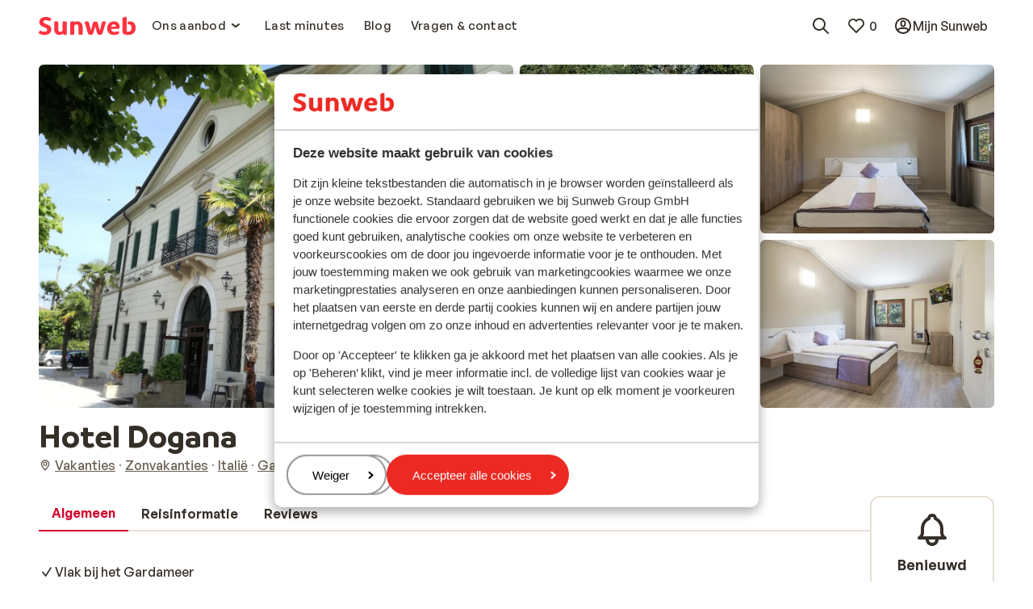

--- FILE ---
content_type: text/html; charset=utf-8
request_url: https://www.sunweb.nl/vakantie/italie/gardameer/sirmione/hotel-dogana
body_size: 112453
content:
<!DOCTYPE html><html lang="nl"><head><meta charSet="utf-8"/><meta name="viewport" content="width=device-width"/><title>Hotel Dogana in Gardameer, Italië | Zonvakantie Sunweb</title><meta name="description" content="Hotel Dogana voordelig boeken bij Sunweb! Vlak bij het Gardameer, Gerenoveerde kamers, Geniet met een drankje bij het zwembad &amp; Echt Italiaans eten bij het restaurant"/><meta name="next-head-count" content="4"/><meta name="robots" content="index,follow"/><link rel="shortcut icon" type="image/x-icon" href="https://www.sunweb.nl/DesignSystem/WebAssets/sunweb/img/favicon.ico"/><link rel="apple-touch-icon" sizes="180x180" href="https://www.sunweb.nl/DesignSystem/WebAssets/sunweb/img/apple-touch-icon.png"/><link rel="icon" type="image/png" sizes="32x32" href="https://www.sunweb.nl/DesignSystem/WebAssets/sunweb/img/favicon-32x32.png"/><link rel="icon" type="image/png" sizes="16x16" href="https://www.sunweb.nl/DesignSystem/WebAssets/sunweb/img/favicon-16x16.png"/><link rel="alternate" hrefLang="nl-BE" href="https://www.sunweb.be/nl/vakantie/italie/gardameer/sirmione/hotel-dogana"/><link rel="alternate" hrefLang="fr-BE" href="https://www.sunweb.be/fr/vacances/italie/lac-de-garde/sirmione/hotel-dogana"/><link rel="alternate" hrefLang="fr-FR" href="https://www.sunweb.fr/vacances/italie/lac-de-garde/sirmione/hotel-dogana"/><link rel="alternate" hrefLang="nl-NL" href="https://www.sunweb.nl/vakantie/italie/gardameer/sirmione/hotel-dogana"/><link rel="alternate" hrefLang="x-default" href="https://www.sunweb.nl/vakantie/italie/gardameer/sirmione/hotel-dogana"/><meta http-equiv="x-ua-compatible" content="ie=edge"/><link rel="canonical" href="https://www.sunweb.nl/vakantie/italie/gardameer/sirmione/hotel-dogana"/><script id="CookieBot" src="https://consent.cookiebot.com/uc.js" data-cbid="b12da673-5633-40f9-8356-18683637c8e0" data-blockingmode="auto" type="text/javascript"></script><script type="text/javascript" id="googleTagManager" data-cookieconsent="ignore">
              function googleTagManagerLoad(w, d, s, l, i) {
              w[l] = w[l] || [];
              w[l].push({ "gtm.start": new Date().getTime(), event: "gtm.js" });
              var f = d.getElementsByTagName(s)[0],
              j = d.createElement(s),
              dl = l != "dataLayer" ? "&l=" + l : "";
              j.async = true;
              j.src = "//www.googletagmanager.com/gtm.js?id=" + i + dl;
              j.addEventListener("load", function () {
              var _ge = document.createEvent("CustomEvent");
              _ge.initCustomEvent("gtm_loaded", true, false, null);
              d.dispatchEvent(_ge);
            });
              f.parentNode.insertBefore(j, f);
            }

              window.addEventListener(
              "load",
              function load() {
              removeEventListener("load", load, false);
              googleTagManagerLoad(
              window,
              document,
              "script",
              "dataLayer",
              "GTM-THS4HQP"
              );
            },
              false
              );
            </script><script id="optimizelyNext" type="text/javascript" src="https://cdn.optimizely.com/js/25766460288.js" async=""></script><script id="newRelicScript" type="text/javascript" src="/scripts/newrelicscriptprod.js"></script><script type="application/ld+json">
                {
                  "@context": "https://schema.org",
                  "@type": "Organization",
                  "name": "sunweb",
                  "url": "https://www.sunweb.nl",
                  "logo": "https://www.sunweb.nl/-/media/sundio/sunwebsplashpage/logo/sunweb-main-logo.ashx"
                }
            </script><script type="application/ld+json">
              {
                "@context": "https://schema.org",
                "@type": "WebSite",
                "name": "sunweb",
                "url": "https://www.sunweb.nl/vakantie/italie/gardameer/sirmione/hotel-dogana"
              }
            </script><link rel="preload" href="/_next/static/media/7e112e9319afb191-s.p.woff2" as="font" type="font/woff2" crossorigin="anonymous" data-next-font="size-adjust"/><link rel="preload" href="/_next/static/media/7fb71c0437ca0d52-s.p.woff2" as="font" type="font/woff2" crossorigin="anonymous" data-next-font="size-adjust"/><link rel="preload" href="/_next/static/media/b998917bb85bf538-s.p.woff2" as="font" type="font/woff2" crossorigin="anonymous" data-next-font="size-adjust"/><link rel="preload" href="/_next/static/media/c769b9ad37242ab7-s.p.woff2" as="font" type="font/woff2" crossorigin="anonymous" data-next-font="size-adjust"/><link rel="preload" href="/_next/static/media/bd2e31d9f13a7622-s.p.woff2" as="font" type="font/woff2" crossorigin="anonymous" data-next-font="size-adjust"/><link rel="preload" href="/_next/static/media/52139270d63c2a3f-s.p.woff2" as="font" type="font/woff2" crossorigin="anonymous" data-next-font="size-adjust"/><link rel="preload" href="/_next/static/media/71a464a0355e05ba-s.p.woff2" as="font" type="font/woff2" crossorigin="anonymous" data-next-font="size-adjust"/><link rel="preload" href="/_next/static/media/5618150fe641efc4-s.p.woff2" as="font" type="font/woff2" crossorigin="anonymous" data-next-font="size-adjust"/><link rel="preload" href="/_next/static/media/23195f9249691246-s.p.ttf" as="font" type="font/ttf" crossorigin="anonymous" data-next-font="size-adjust"/><link rel="preload" href="/_next/static/media/e41ce897463c94c4-s.p.ttf" as="font" type="font/ttf" crossorigin="anonymous" data-next-font="size-adjust"/><link rel="preload" href="/_next/static/media/32a0bbcf6968bdca-s.p.ttf" as="font" type="font/ttf" crossorigin="anonymous" data-next-font="size-adjust"/><link rel="preload" href="/_next/static/css/2ba7dceb9257221d.css" as="style"/><link rel="stylesheet" href="/_next/static/css/2ba7dceb9257221d.css" data-n-g=""/><noscript data-n-css=""></noscript><script defer="" nomodule="" src="/_next/static/chunks/polyfills-42372ed130431b0a.js" data-cookieconsent="ignore"></script><script src="/_next/static/chunks/webpack-2d7ca961d2894764.js" defer="" data-cookieconsent="ignore"></script><script src="/_next/static/chunks/framework-baf646e34d2fd69f.js" defer="" data-cookieconsent="ignore"></script><script src="/_next/static/chunks/main-00ceac44271f59a9.js" defer="" data-cookieconsent="ignore"></script><script src="/_next/static/chunks/pages/_app-64a9085ec3263675.js" defer="" data-cookieconsent="ignore"></script><script src="/_next/static/chunks/pages/%5B%5B...slug%5D%5D-869b9259748480bf.js" defer="" data-cookieconsent="ignore"></script><script src="/_next/static/uniform-build/_buildManifest.js" defer="" data-cookieconsent="ignore"></script><script src="/_next/static/uniform-build/_ssgManifest.js" defer="" data-cookieconsent="ignore"></script><style data-styled="" data-styled-version="6.1.19">.fsCmWI{margin:0;font-family:var(--font-primary, 'General Sans');font-size:15px;line-height:1.5;font-weight:500;letter-spacing:0.3px;}/*!sc*/
.coPzWX{margin:0;font-family:var(--font-primary, 'General Sans');font-size:15px;line-height:1.5;font-weight:600;letter-spacing:0.3px;}/*!sc*/
data-styled.g6[id="sc-f8cfd177-0"]{content:"fsCmWI,coPzWX,"}/*!sc*/
html{line-height:1.15;-webkit-text-size-adjust:100%;}/*!sc*/
body{margin:0;}/*!sc*/
main{display:block;}/*!sc*/
h1{font-size:2em;margin:0.67em 0;}/*!sc*/
hr{box-sizing:content-box;height:0;overflow:visible;}/*!sc*/
pre{font-family:monospace,monospace;font-size:1em;}/*!sc*/
a{background-color:transparent;}/*!sc*/
abbr[title]{border-bottom:none;text-decoration:underline;text-decoration:underline dotted;}/*!sc*/
b,strong{font-weight:bolder;}/*!sc*/
code,kbd,samp{font-family:monospace,monospace;font-size:1em;}/*!sc*/
small{font-size:80%;}/*!sc*/
sub,sup{font-size:75%;line-height:0;position:relative;vertical-align:baseline;}/*!sc*/
sub{bottom:-0.25em;}/*!sc*/
sup{top:-0.5em;}/*!sc*/
img{border-style:none;}/*!sc*/
button,input,optgroup,select,textarea{font-family:inherit;font-size:100%;line-height:1.15;margin:0;}/*!sc*/
button,input{overflow:visible;}/*!sc*/
button,select{text-transform:none;}/*!sc*/
button,[type="button"],[type="reset"],[type="submit"]{-webkit-appearance:button;}/*!sc*/
button::-moz-focus-inner,[type="button"]::-moz-focus-inner,[type="reset"]::-moz-focus-inner,[type="submit"]::-moz-focus-inner{border-style:none;padding:0;}/*!sc*/
button:-moz-focusring,[type="button"]:-moz-focusring,[type="reset"]:-moz-focusring,[type="submit"]:-moz-focusring{outline:1px dotted ButtonText;}/*!sc*/
fieldset{padding:0.35em 0.75em 0.625em;}/*!sc*/
legend{box-sizing:border-box;color:inherit;display:table;max-width:100%;padding:0;white-space:normal;}/*!sc*/
progress{vertical-align:baseline;}/*!sc*/
textarea{overflow:auto;}/*!sc*/
[type="checkbox"],[type="radio"]{box-sizing:border-box;padding:0;}/*!sc*/
[type="number"]::-webkit-inner-spin-button,[type="number"]::-webkit-outer-spin-button{height:auto;}/*!sc*/
[type="search"]{-webkit-appearance:textfield;outline-offset:-2px;}/*!sc*/
[type="search"]::-webkit-search-decoration{-webkit-appearance:none;}/*!sc*/
::-webkit-file-upload-button{-webkit-appearance:button;font:inherit;}/*!sc*/
details{display:block;}/*!sc*/
summary{display:list-item;}/*!sc*/
template{display:none;}/*!sc*/
[hidden]{display:none;}/*!sc*/
*{box-sizing:border-box;}/*!sc*/
*::before,*::after{box-sizing:border-box;}/*!sc*/
button{background:none;border:none;color:inherit;padding:0;}/*!sc*/
button:not(:disabled){cursor:pointer;}/*!sc*/
button,[type="button"],[type="reset"],[type="submit"]{-webkit-appearance:none;appearance:none;}/*!sc*/
select{-webkit-appearance:none;appearance:none;}/*!sc*/
a{color:#362F2F;}/*!sc*/
a:hover{color:#EA2934;}/*!sc*/
.c-favorite-collector{padding-right:0;}/*!sc*/
.c-favorite-collector:after{content:none;}/*!sc*/
data-styled.g21[id="sc-global-gVryfS1"]{content:"sc-global-gVryfS1,"}/*!sc*/
.jgzfFm{fill:none;}/*!sc*/
.jgzfFm>path{fill:#ff333f;}/*!sc*/
data-styled.g33[id="sc-3d8dba41-0"]{content:"jgzfFm,"}/*!sc*/
.dkXhpg{display:inline-flex;flex-shrink:0;}/*!sc*/
.dkXhpg>svg{height:24px;width:24px;}/*!sc*/
.dAOxFM{display:inline-flex;flex-shrink:0;}/*!sc*/
.dAOxFM>svg{height:16px;width:16px;}/*!sc*/
.eCCnCn{display:inline-flex;flex-shrink:0;}/*!sc*/
.eCCnCn>svg{height:24px;width:24px;}/*!sc*/
.eCCnCn>svg{height:initial;width:100%;}/*!sc*/
.amjIQ{display:inline-flex;flex-shrink:0;}/*!sc*/
.amjIQ>svg{height:32px;width:32px;}/*!sc*/
.idAisA{display:inline-flex;flex-shrink:0;}/*!sc*/
.idAisA>svg{height:20px;width:20px;}/*!sc*/
data-styled.g145[id="sc-46487314-0"]{content:"dkXhpg,dAOxFM,eCCnCn,amjIQ,idAisA,"}/*!sc*/
.kZYEpn{border:none;text-decoration:none;display:inline-flex;align-items:center;justify-content:center;height:fit-content;position:relative;padding-top:4px;padding-bottom:4px;padding-right:8px;padding-left:8px;min-height:24px;border-radius:12px;color:#352F28;padding-right:0;padding-left:0;}/*!sc*/
.kZYEpn >*:not(.sc-26c821ed-0){visibility:visible;}/*!sc*/
.kZYEpn >*+*{margin-left:4px;}/*!sc*/
.kZYEpn:focus-visible{outline:2px solid #2871E7;outline-offset:2px;}/*!sc*/
.kZYEpn .sc-8eff9651-0{font-family:var(--typography-primitives-body-s-bold-flat-font-family),Arial,sans-serif;font-size:var(--typography-primitives-body-s-bold-flat-font-size);line-height:var(--typography-primitives-body-s-bold-flat-line-height);font-weight:var(--typography-primitives-body-s-bold-flat-font-weight);letter-spacing:var(--typography-primitives-body-s-bold-flat-letter-spacing);}/*!sc*/
.kZYEpn .sc-46487314-1:not(.sc-26c821ed-0)>svg{height:16px;width:16px;}/*!sc*/
.kZYEpn .sc-8eff9651-0{padding-right:0;padding-left:0;}/*!sc*/
.kZYEpn:hover{color:#1E1B18;}/*!sc*/
.hgpiGn{border:none;text-decoration:none;display:inline-flex;align-items:center;justify-content:center;height:fit-content;position:relative;padding-top:8px;padding-bottom:8px;padding-right:16px;padding-left:16px;min-height:44px;border-radius:24px;color:#D20029;padding-right:0;padding-left:0;}/*!sc*/
.hgpiGn >*:not(.sc-26c821ed-0){visibility:visible;}/*!sc*/
.hgpiGn >*+*{margin-left:4px;}/*!sc*/
.hgpiGn:focus-visible{outline:2px solid #2871E7;outline-offset:2px;}/*!sc*/
.hgpiGn .sc-8eff9651-0{font-family:var(--typography-primitives-body-m-bold-tight-font-family),Arial,sans-serif;font-size:var(--typography-primitives-body-m-bold-tight-font-size);line-height:var(--typography-primitives-body-m-bold-tight-line-height);font-weight:var(--typography-primitives-body-m-bold-tight-font-weight);letter-spacing:var(--typography-primitives-body-m-bold-tight-letter-spacing);padding-left:4px;padding-right:4px;}/*!sc*/
.hgpiGn .sc-46487314-1:not(.sc-26c821ed-0)>svg{height:24px;width:24px;}/*!sc*/
.hgpiGn .sc-8eff9651-0{padding-right:0;padding-left:0;}/*!sc*/
.hgpiGn:hover{color:#A5001E;}/*!sc*/
.hOstCM{border:none;text-decoration:none;display:inline-flex;align-items:center;justify-content:center;height:fit-content;position:relative;padding-top:8px;padding-bottom:8px;padding-right:16px;padding-left:16px;min-height:44px;border-radius:24px;color:#352F28;padding-right:0;padding-left:0;}/*!sc*/
.hOstCM >*:not(.sc-26c821ed-0){visibility:visible;}/*!sc*/
.hOstCM >*+*{margin-left:4px;}/*!sc*/
.hOstCM:focus-visible{outline:2px solid #2871E7;outline-offset:2px;}/*!sc*/
.hOstCM .sc-8eff9651-0{font-family:var(--typography-primitives-body-m-bold-tight-font-family),Arial,sans-serif;font-size:var(--typography-primitives-body-m-bold-tight-font-size);line-height:var(--typography-primitives-body-m-bold-tight-line-height);font-weight:var(--typography-primitives-body-m-bold-tight-font-weight);letter-spacing:var(--typography-primitives-body-m-bold-tight-letter-spacing);padding-left:4px;padding-right:4px;}/*!sc*/
.hOstCM .sc-46487314-1:not(.sc-26c821ed-0)>svg{height:24px;width:24px;}/*!sc*/
.hOstCM .sc-8eff9651-0{padding-right:0;padding-left:0;}/*!sc*/
.hOstCM:hover{color:#1E1B18;}/*!sc*/
.iaBikr{border:none;text-decoration:none;display:inline-flex;align-items:center;justify-content:center;height:fit-content;position:relative;padding-top:8px;padding-bottom:8px;padding-right:16px;padding-left:16px;min-height:44px;border-radius:24px;border:2px solid #D20029;color:#D20029;}/*!sc*/
.iaBikr >*:not(.sc-26c821ed-0){visibility:visible;}/*!sc*/
.iaBikr >*+*{margin-left:4px;}/*!sc*/
.iaBikr:focus-visible{outline:2px solid #2871E7;outline-offset:2px;}/*!sc*/
.iaBikr .sc-8eff9651-0{font-family:var(--typography-primitives-body-m-bold-tight-font-family),Arial,sans-serif;font-size:var(--typography-primitives-body-m-bold-tight-font-size);line-height:var(--typography-primitives-body-m-bold-tight-line-height);font-weight:var(--typography-primitives-body-m-bold-tight-font-weight);letter-spacing:var(--typography-primitives-body-m-bold-tight-letter-spacing);padding-left:4px;padding-right:4px;}/*!sc*/
.iaBikr .sc-46487314-1:not(.sc-26c821ed-0)>svg{height:24px;width:24px;}/*!sc*/
.iaBikr:hover{border-color:#A5001E;color:#A5001E;}/*!sc*/
.AQVEW{border:none;text-decoration:none;display:inline-flex;align-items:center;justify-content:center;height:fit-content;position:relative;padding-top:8px;padding-bottom:8px;padding-right:16px;padding-left:16px;min-height:44px;border-radius:24px;background-color:#E9002E;color:#FFFFFF;}/*!sc*/
.AQVEW >*:not(.sc-26c821ed-0){visibility:visible;}/*!sc*/
.AQVEW >*+*{margin-left:4px;}/*!sc*/
.AQVEW:focus-visible{outline:2px solid #2871E7;outline-offset:2px;}/*!sc*/
.AQVEW .sc-8eff9651-0{font-family:var(--typography-primitives-body-m-bold-tight-font-family),Arial,sans-serif;font-size:var(--typography-primitives-body-m-bold-tight-font-size);line-height:var(--typography-primitives-body-m-bold-tight-line-height);font-weight:var(--typography-primitives-body-m-bold-tight-font-weight);letter-spacing:var(--typography-primitives-body-m-bold-tight-letter-spacing);padding-left:4px;padding-right:4px;}/*!sc*/
.AQVEW .sc-46487314-1:not(.sc-26c821ed-0)>svg{height:24px;width:24px;}/*!sc*/
.AQVEW:hover{background-color:#D20029;color:#FFFFFF;}/*!sc*/
data-styled.g154[id="sc-26c821ed-1"]{content:"kZYEpn,hgpiGn,hOstCM,iaBikr,AQVEW,"}/*!sc*/
.imkITY{display:flex;flex-direction:column;align-items:flex-start;width:20px;}/*!sc*/
data-styled.g175[id="sc-9a4afeee-0"]{content:"imkITY,"}/*!sc*/
.dzNbHC{margin-left:auto;margin-right:auto;max-width:1440px;padding-left:16px;padding-right:16px;}/*!sc*/
@media (min-width: 641px){.dzNbHC{padding-left:32px;padding-right:32px;}}/*!sc*/
@media (min-width: 1008px){.dzNbHC{padding-left:48px;padding-right:48px;}}/*!sc*/
.iOSvQS{margin-left:auto;margin-right:auto;max-width:1440px;overflow-x:hidden;padding:0;max-width:unset;}/*!sc*/
data-styled.g240[id="sc-660c4651-0"]{content:"dzNbHC,iOSvQS,"}/*!sc*/
.gEFuUz{padding:12px;border-radius:6px;min-height:44px;background-color:#FFFFFF;border:2px solid #E7E0D7;}/*!sc*/
@media (min-width: 641px){.gEFuUz{padding:16px;min-height:48px;}}/*!sc*/
data-styled.g241[id="sc-3ce91480-0"]{content:"gEFuUz,"}/*!sc*/
.bXhLGq{max-width:720px;color:#352F28;font-family:var(--typography-primitives-body-m-regular-snug-font-family),Arial,sans-serif;font-size:var(--typography-primitives-body-m-regular-snug-font-size);line-height:var(--typography-primitives-body-m-regular-snug-line-height);font-weight:var(--typography-primitives-body-m-regular-snug-font-weight);letter-spacing:var(--typography-primitives-body-m-regular-snug-letter-spacing);text-align:left;}/*!sc*/
.bXhLGq table{border-collapse:collapse;width:100%;}/*!sc*/
.bXhLGq tr:first-of-type th{border-top:2px solid #E7E0D7;}/*!sc*/
.bXhLGq h1{margin-top:0;margin-bottom:0;font-family:var(--typography-primitives-display-e-regular-font-family),Arial,sans-serif;font-size:var(--typography-primitives-display-e-regular-font-size);line-height:var(--typography-primitives-display-e-regular-line-height);font-weight:var(--typography-primitives-display-e-regular-font-weight);letter-spacing:var(--typography-primitives-display-e-regular-letter-spacing);}/*!sc*/
.bXhLGq h1:last-child{margin-bottom:0;}/*!sc*/
@media (min-width: 641px){.bXhLGq h1{font-family:var(--typography-primitives-display-d-regular-font-family),Arial,sans-serif;font-size:var(--typography-primitives-display-d-regular-font-size);line-height:var(--typography-primitives-display-d-regular-line-height);font-weight:var(--typography-primitives-display-d-regular-font-weight);letter-spacing:var(--typography-primitives-display-d-regular-letter-spacing);}}/*!sc*/
@media (min-width: 1008px){.bXhLGq h1{font-family:var(--typography-primitives-display-c-regular-font-family),Arial,sans-serif;font-size:var(--typography-primitives-display-c-regular-font-size);line-height:var(--typography-primitives-display-c-regular-line-height);font-weight:var(--typography-primitives-display-c-regular-font-weight);letter-spacing:var(--typography-primitives-display-c-regular-letter-spacing);}}/*!sc*/
.bXhLGq h2{margin-top:0;margin-bottom:0;font-family:var(--typography-primitives-display-f-regular-font-family),Arial,sans-serif;font-size:var(--typography-primitives-display-f-regular-font-size);line-height:var(--typography-primitives-display-f-regular-line-height);font-weight:var(--typography-primitives-display-f-regular-font-weight);letter-spacing:var(--typography-primitives-display-f-regular-letter-spacing);}/*!sc*/
.bXhLGq h2:last-child{margin-bottom:0;}/*!sc*/
@media (min-width: 641px){.bXhLGq h2{font-family:var(--typography-primitives-display-e-regular-font-family),Arial,sans-serif;font-size:var(--typography-primitives-display-e-regular-font-size);line-height:var(--typography-primitives-display-e-regular-line-height);font-weight:var(--typography-primitives-display-e-regular-font-weight);letter-spacing:var(--typography-primitives-display-e-regular-letter-spacing);}}/*!sc*/
@media (min-width: 1008px){.bXhLGq h2{font-family:var(--typography-primitives-display-d-regular-font-family),Arial,sans-serif;font-size:var(--typography-primitives-display-d-regular-font-size);line-height:var(--typography-primitives-display-d-regular-line-height);font-weight:var(--typography-primitives-display-d-regular-font-weight);letter-spacing:var(--typography-primitives-display-d-regular-letter-spacing);}}/*!sc*/
.bXhLGq h3{margin-top:0;margin-bottom:0;font-family:var(--typography-primitives-display-g-regular-font-family),Arial,sans-serif;font-size:var(--typography-primitives-display-g-regular-font-size);line-height:var(--typography-primitives-display-g-regular-line-height);font-weight:var(--typography-primitives-display-g-regular-font-weight);letter-spacing:var(--typography-primitives-display-g-regular-letter-spacing);}/*!sc*/
.bXhLGq h3:last-child{margin-bottom:0;}/*!sc*/
@media (min-width: 641px){.bXhLGq h3{font-family:var(--typography-primitives-display-f-regular-font-family),Arial,sans-serif;font-size:var(--typography-primitives-display-f-regular-font-size);line-height:var(--typography-primitives-display-f-regular-line-height);font-weight:var(--typography-primitives-display-f-regular-font-weight);letter-spacing:var(--typography-primitives-display-f-regular-letter-spacing);}}/*!sc*/
@media (min-width: 1008px){.bXhLGq h3{font-family:var(--typography-primitives-display-e-regular-font-family),Arial,sans-serif;font-size:var(--typography-primitives-display-e-regular-font-size);line-height:var(--typography-primitives-display-e-regular-line-height);font-weight:var(--typography-primitives-display-e-regular-font-weight);letter-spacing:var(--typography-primitives-display-e-regular-letter-spacing);}}/*!sc*/
.bXhLGq h4{margin-top:0;margin-bottom:0;font-family:var(--typography-primitives-display-h-regular-font-family),Arial,sans-serif;font-size:var(--typography-primitives-display-h-regular-font-size);line-height:var(--typography-primitives-display-h-regular-line-height);font-weight:var(--typography-primitives-display-h-regular-font-weight);letter-spacing:var(--typography-primitives-display-h-regular-letter-spacing);}/*!sc*/
.bXhLGq h4:last-child{margin-bottom:0;}/*!sc*/
@media (min-width: 641px){.bXhLGq h4{font-family:var(--typography-primitives-display-g-regular-font-family),Arial,sans-serif;font-size:var(--typography-primitives-display-g-regular-font-size);line-height:var(--typography-primitives-display-g-regular-line-height);font-weight:var(--typography-primitives-display-g-regular-font-weight);letter-spacing:var(--typography-primitives-display-g-regular-letter-spacing);}}/*!sc*/
@media (min-width: 1008px){.bXhLGq h4{font-family:var(--typography-primitives-display-f-regular-font-family),Arial,sans-serif;font-size:var(--typography-primitives-display-f-regular-font-size);line-height:var(--typography-primitives-display-f-regular-line-height);font-weight:var(--typography-primitives-display-f-regular-font-weight);letter-spacing:var(--typography-primitives-display-f-regular-letter-spacing);}}/*!sc*/
.bXhLGq h5{margin-top:0;margin-bottom:0;font-family:var(--typography-primitives-display-i-regular-font-family),Arial,sans-serif;font-size:var(--typography-primitives-display-i-regular-font-size);line-height:var(--typography-primitives-display-i-regular-line-height);font-weight:var(--typography-primitives-display-i-regular-font-weight);letter-spacing:var(--typography-primitives-display-i-regular-letter-spacing);}/*!sc*/
.bXhLGq h5:last-child{margin-bottom:0;}/*!sc*/
@media (min-width: 641px){.bXhLGq h5{font-family:var(--typography-primitives-display-h-regular-font-family),Arial,sans-serif;font-size:var(--typography-primitives-display-h-regular-font-size);line-height:var(--typography-primitives-display-h-regular-line-height);font-weight:var(--typography-primitives-display-h-regular-font-weight);letter-spacing:var(--typography-primitives-display-h-regular-letter-spacing);}}/*!sc*/
@media (min-width: 1008px){.bXhLGq h5{font-family:var(--typography-primitives-display-g-regular-font-family),Arial,sans-serif;font-size:var(--typography-primitives-display-g-regular-font-size);line-height:var(--typography-primitives-display-g-regular-line-height);font-weight:var(--typography-primitives-display-g-regular-font-weight);letter-spacing:var(--typography-primitives-display-g-regular-letter-spacing);}}/*!sc*/
.bXhLGq h6{margin-top:0;margin-bottom:0;font-family:var(--typography-primitives-display-j-regular-font-family),Arial,sans-serif;font-size:var(--typography-primitives-display-j-regular-font-size);line-height:var(--typography-primitives-display-j-regular-line-height);font-weight:var(--typography-primitives-display-j-regular-font-weight);letter-spacing:var(--typography-primitives-display-j-regular-letter-spacing);}/*!sc*/
.bXhLGq h6:last-child{margin-bottom:0;}/*!sc*/
@media (min-width: 641px){.bXhLGq h6{font-family:var(--typography-primitives-display-i-regular-font-family),Arial,sans-serif;font-size:var(--typography-primitives-display-i-regular-font-size);line-height:var(--typography-primitives-display-i-regular-line-height);font-weight:var(--typography-primitives-display-i-regular-font-weight);letter-spacing:var(--typography-primitives-display-i-regular-letter-spacing);}}/*!sc*/
@media (min-width: 1008px){.bXhLGq h6{font-family:var(--typography-primitives-display-h-regular-font-family),Arial,sans-serif;font-size:var(--typography-primitives-display-h-regular-font-size);line-height:var(--typography-primitives-display-h-regular-line-height);font-weight:var(--typography-primitives-display-h-regular-font-weight);letter-spacing:var(--typography-primitives-display-h-regular-letter-spacing);}}/*!sc*/
.bXhLGq td{border-bottom:2px solid #E7E0D7;padding:10px;font-family:var(--typography-primitives-body-s-regular-snug-font-family),Arial,sans-serif;font-size:var(--typography-primitives-body-s-regular-snug-font-size);line-height:var(--typography-primitives-body-s-regular-snug-line-height);font-weight:var(--typography-primitives-body-s-regular-snug-font-weight);letter-spacing:var(--typography-primitives-body-s-regular-snug-letter-spacing);}/*!sc*/
.bXhLGq th{border-bottom:2px solid #E7E0D7;padding:10px;font-family:var(--typography-primitives-body-s-regular-snug-font-family),Arial,sans-serif;font-size:var(--typography-primitives-body-s-regular-snug-font-size);line-height:var(--typography-primitives-body-s-regular-snug-line-height);font-weight:var(--typography-primitives-body-s-regular-snug-font-weight);letter-spacing:var(--typography-primitives-body-s-regular-snug-letter-spacing);}/*!sc*/
.bXhLGq ul{margin-top:0;}/*!sc*/
.bXhLGq ul:last-child{margin-bottom:0;}/*!sc*/
.bXhLGq a:focus-visible{outline:2px solid #2871E7;outline-offset:0px;}/*!sc*/
.bXhLGq>*:first-child,.bXhLGq>div:first-of-type>*:first-child{margin-top:0;}/*!sc*/
.bXhLGq>*:last-child,.bXhLGq>div:last-of-type>*:last-child{margin-bottom:0;}/*!sc*/
data-styled.g257[id="sc-9ce5877d-0"]{content:"bXhLGq,"}/*!sc*/
.embsQq{animation-name:jBPXGM;animation-duration:2s;animation-iteration-count:infinite;animation-timing-function:linear;background:#E7E0D7;}/*!sc*/
data-styled.g267[id="sc-7537f0ff-0"]{content:"embsQq,"}/*!sc*/
.HLdmd{align-items:center;display:flex;list-style:none;margin:0;padding:0;margin-left:8px;}/*!sc*/
data-styled.g350[id="sc-6c9550f2-0"]{content:"HLdmd,"}/*!sc*/
.iArpJX{scroll-margin-top:80px;}/*!sc*/
data-styled.g405[id="sc-ab868e3e-0"]{content:"iArpJX,"}/*!sc*/
.iIPRob .sc-4890d010-2{padding:16px;}/*!sc*/
data-styled.g423[id="sc-4890d010-6"]{content:"iIPRob,"}/*!sc*/
.whCUo{font-family:var(--typography-primitives-body-l-bold-tight-font-family),Arial,sans-serif;font-size:var(--typography-primitives-body-l-bold-tight-font-size);line-height:var(--typography-primitives-body-l-bold-tight-line-height);font-weight:var(--typography-primitives-body-l-bold-tight-font-weight);letter-spacing:var(--typography-primitives-body-l-bold-tight-letter-spacing);font-weight:600;position:relative;margin-top:6px;margin-bottom:6px;text-align:center;}/*!sc*/
data-styled.g448[id="sc-badce92a-1"]{content:"whCUo,"}/*!sc*/
.jaermS{--min-section-size:275px;--gap:48px;display:grid;gap:var(--gap);grid-gap:var(--gap);grid-template-columns:repeat(auto-fit,minmax(var(--min-section-size),1fr));}/*!sc*/
@media (min-width: 641px){.jaermS{--gap:32px;}}/*!sc*/
@media (min-width: 1008px){.jaermS{grid-template-columns:repeat(3,1fr);}}/*!sc*/
.jaermS:last-of-type{justify-items:center;}/*!sc*/
.jaermS:last-of-type .sc-badce92a-0:last-of-type{grid-column:1/-1;}/*!sc*/
@media (min-width: 1008px){.jaermS:last-of-type{justify-items:unset;}.jaermS:last-of-type .sc-badce92a-0:last-of-type{grid-column:auto;}}/*!sc*/
data-styled.g451[id="sc-c6b50888-0"]{content:"jaermS,"}/*!sc*/
.kqzjSx{width:100%;min-height:32px;display:flex;flex-direction:row;flex-wrap:wrap;align-items:center;justify-content:center;gap:16px;}/*!sc*/
data-styled.g452[id="sc-24a06c32-0"]{content:"kqzjSx,"}/*!sc*/
.hoXjhC{color:#675D4F;text-decoration:none;font-family:var(--typography-primitives-body-m-regular-tight-font-family),Arial,sans-serif;font-size:var(--typography-primitives-body-m-regular-tight-font-size);line-height:var(--typography-primitives-body-m-regular-tight-line-height);font-weight:var(--typography-primitives-body-m-regular-tight-font-weight);letter-spacing:var(--typography-primitives-body-m-regular-tight-letter-spacing);}/*!sc*/
data-styled.g453[id="sc-24a06c32-1"]{content:"hoXjhC,"}/*!sc*/
.kRiaku{display:flex;justify-content:center;text-align:center;flex-direction:column;gap:8px;color:inherit;list-style:none;margin:0;padding:0;}/*!sc*/
.hfBBXW{display:flex;justify-content:center;text-align:center;flex-direction:row;gap:48px;color:inherit;list-style:none;margin:0;padding:0;}/*!sc*/
.hfBCgN{display:flex;justify-content:center;text-align:center;flex-direction:row;gap:16px;color:inherit;list-style:none;margin:0;padding:0;}/*!sc*/
.cXFpNq{display:flex;justify-content:center;text-align:center;flex-direction:row;gap:4px;color:inherit;list-style:none;margin:0;padding:0;}/*!sc*/
data-styled.g454[id="sc-d18f8c02-0"]{content:"kRiaku,hfBBXW,hfBCgN,cXFpNq,"}/*!sc*/
.gFlcXs{text-decoration:none;font-family:var(--typography-primitives-body-m-regular-snug-font-family),Arial,sans-serif;font-size:var(--typography-primitives-body-m-regular-snug-font-size);line-height:var(--typography-primitives-body-m-regular-snug-line-height);font-weight:var(--typography-primitives-body-m-regular-snug-font-weight);letter-spacing:var(--typography-primitives-body-m-regular-snug-letter-spacing);}/*!sc*/
data-styled.g455[id="sc-d18f8c02-1"]{content:"gFlcXs,"}/*!sc*/
.fgkwNk{position:relative;}/*!sc*/
data-styled.g456[id="sc-d18f8c02-2"]{content:"fgkwNk,"}/*!sc*/
.heKrck{display:flex;flex-direction:column;gap:16px;}/*!sc*/
data-styled.g457[id="sc-4841380d-0"]{content:"heKrck,"}/*!sc*/
.hVnAZy .sc-badce92a-3{display:none;}/*!sc*/
.hVnAZy .sc-46487314-1>svg{height:40px;width:40px;}/*!sc*/
@media (min-width: 641px){.hVnAZy .sc-badce92a-3{display:block;}.hVnAZy .sc-d18f8c02-0{gap:24px;}.hVnAZy .sc-46487314-1>svg{height:24px;width:24px;}}/*!sc*/
data-styled.g458[id="sc-4841380d-1"]{content:"hVnAZy,"}/*!sc*/
.dLXspF{height:auto;max-height:48px;max-width:100%;width:auto;}/*!sc*/
data-styled.g459[id="sc-4841380d-2"]{content:"dLXspF,"}/*!sc*/
.coYAZU{height:24px;max-height:48px;max-width:100%;width:auto;}/*!sc*/
data-styled.g460[id="sc-4841380d-3"]{content:"coYAZU,"}/*!sc*/
.hAwwPa{display:flex;justify-content:center;}/*!sc*/
data-styled.g461[id="sc-4841380d-4"]{content:"hAwwPa,"}/*!sc*/
.MqxLg{display:flex;justify-content:center;flex-wrap:wrap;}/*!sc*/
.MqxLg .sc-badce92a-3{text-align:center;}/*!sc*/
data-styled.g463[id="sc-4841380d-6"]{content:"MqxLg,"}/*!sc*/
.eznQrJ{padding-top:16px;padding-bottom:16px;}/*!sc*/
data-styled.g464[id="sc-26c911ed-0"]{content:"eznQrJ,"}/*!sc*/
.gCEpci{background-color:#E7E0D7;}/*!sc*/
@media (min-width: 641px){.gCEpci{background-color:initial;}}/*!sc*/
data-styled.g465[id="sc-26c911ed-1"]{content:"gCEpci,"}/*!sc*/
.gCnEAu{border-radius:12px;background-color:#E7E0D7;padding:16px;}/*!sc*/
@media (min-width: 641px){.gCnEAu{padding-left:32px;padding-right:32px;}}/*!sc*/
data-styled.g466[id="sc-26c911ed-2"]{content:"gCnEAu,"}/*!sc*/
.eHwVmt{width:100%;border-top:2px solid #D5C4AC;margin:16px auto;}/*!sc*/
data-styled.g467[id="sc-26c911ed-3"]{content:"eHwVmt,"}/*!sc*/
.kCqPou{display:flex;align-items:center;max-height:40px;min-height:40px;padding:12px;background:none;border:none;border-radius:20px;cursor:pointer;color:#352F28;text-decoration:none;}/*!sc*/
.kCqPou .sc-8eff9651-0{font-family:var(--typography-primitives-body-m-regular-tight-font-family),Arial,sans-serif;font-size:var(--typography-primitives-body-m-regular-tight-font-size);line-height:var(--typography-primitives-body-m-regular-tight-line-height);font-weight:var(--typography-primitives-body-m-regular-tight-font-weight);letter-spacing:var(--typography-primitives-body-m-regular-tight-letter-spacing);}/*!sc*/
.kCqPou:hover{background:#E7E0D7;color:inherit;text-decoration:none;}/*!sc*/
.kCqPou:active{background:#DED2C4;color:inherit;text-decoration:none;}/*!sc*/
.kCqPou:focus-visible{outline:2px solid #2871E7;outline-offset:2px;}/*!sc*/
data-styled.g469[id="sc-cd273674-0"]{content:"kCqPou,"}/*!sc*/
.dZlYrM{gap:4px;padding-left:8px;padding-right:8px;min-width:40px;justify-content:center;}/*!sc*/
.dZlYrM .sc-8eff9651-0{display:none;}/*!sc*/
.dZlYrM[data-state='open']{background:#DED2C4;}/*!sc*/
@media (min-width:641px){.dZlYrM .sc-8eff9651-0{display:inline;}}/*!sc*/
data-styled.g470[id="sc-2718f000-0"]{content:"dZlYrM,"}/*!sc*/
.gLuBlx{z-index:1500;}/*!sc*/
data-styled.g482[id="sc-2718f000-12"]{content:"gLuBlx,"}/*!sc*/
.bpTEWo [data-radix-popper-content-wrapper]{z-index:99!important;}/*!sc*/
data-styled.g487[id="sc-24461219-0"]{content:"bpTEWo,"}/*!sc*/
@media (max-width:640px){.fstZJp .sc-4890d010-2{overflow-y:hidden;}}/*!sc*/
@media (min-width: 641px){.fstZJp{width:380px!important;}}/*!sc*/
data-styled.g488[id="sc-24461219-1"]{content:"fstZJp,"}/*!sc*/
.iZlwWV{position:relative;padding:8px;}/*!sc*/
.iZlwWV .sc-805795c6-0{color:#FFFFFF;background-color:#E9002E;position:absolute;top:1px;right:1px;width:20px;height:20px;min-width:20px;}/*!sc*/
data-styled.g489[id="sc-24461219-2"]{content:"iZlwWV,"}/*!sc*/
.gZzGLk{width:40px;height:40px;position:relative;padding:8px;border-radius:24px;background:none;border:none;display:flex;align-items:center;cursor:pointer;}/*!sc*/
.gZzGLk:hover{color:#352F28;background:#E7E0D7;}/*!sc*/
.gZzGLk[data-state='open']{background:#DED2C4;}/*!sc*/
data-styled.g490[id="sc-24461219-3"]{content:"gZzGLk,"}/*!sc*/
.hABLdi .sc-8eff9651-0{pointer-events:none;font-family:var(--typography-primitives-body-l-bold-tight-font-family),Arial,sans-serif;font-size:var(--typography-primitives-body-l-bold-tight-font-size);line-height:var(--typography-primitives-body-l-bold-tight-line-height);font-weight:var(--typography-primitives-body-l-bold-tight-font-weight);letter-spacing:var(--typography-primitives-body-l-bold-tight-letter-spacing);}/*!sc*/
.hABLdi .sc-46487314-1{margin-right:4px;}/*!sc*/
data-styled.g515[id="sc-c81ff9cd-0"]{content:"hABLdi,"}/*!sc*/
.bYCMPH[data-state='open']{background:#E7E0D7;}/*!sc*/
.bYCMPH[data-state='open'] .sc-46487314-1{transform:rotate(180deg);}/*!sc*/
.bYCMPH[data-state]+div{display:none;}/*!sc*/
.bYCMPH:focus-visible{outline:2px solid #2871E7;outline-offset:-2px;}/*!sc*/
data-styled.g517[id="sc-c8097f7d-0"]{content:"bYCMPH,"}/*!sc*/
.fhxwiM{max-height:80vh;}/*!sc*/
data-styled.g519[id="sc-802d0289-0"]{content:"fhxwiM,"}/*!sc*/
.eWkHKs{align-items:stretch;display:flex;}/*!sc*/
data-styled.g520[id="sc-802d0289-1"]{content:"eWkHKs,"}/*!sc*/
.bRQcIE{background:#F3F0ED;border-right:1px solid #E7E0D7;height:100%;margin:0;padding:24px 40px 24px 24px;}/*!sc*/
@media (min-width:1008px){.bRQcIE{padding-left:calc((100vw - 1440px + 24px) / 2);}}/*!sc*/
.bRQcIE >*~*{margin-top:8px;}/*!sc*/
data-styled.g521[id="sc-802d0289-2"]{content:"bRQcIE,"}/*!sc*/
.iWjENC{align-items:baseline;display:flex;white-space:nowrap;}/*!sc*/
.iWjENC>*:first-child{padding:8px 24px;}/*!sc*/
.iWjENC:hover .sc-c8097f7d-1{background:#E7E0D7;}/*!sc*/
.iWjENC .sc-f8cfd177-0{text-align:left;}/*!sc*/
data-styled.g522[id="sc-802d0289-3"]{content:"iWjENC,"}/*!sc*/
.fXKVnq{align-items:stretch;display:flex;width:100%;}/*!sc*/
data-styled.g523[id="sc-802d0289-4"]{content:"fXKVnq,"}/*!sc*/
.idRIXp>:not([id$='']){display:none;}/*!sc*/
data-styled.g524[id="sc-802d0289-5"]{content:"idRIXp,"}/*!sc*/
.iWdWMS{height:100%;}/*!sc*/
data-styled.g525[id="sc-10b4bed0-0"]{content:"iWdWMS,"}/*!sc*/
.gAifsg>:not([id$='']){display:none;}/*!sc*/
data-styled.g526[id="sc-10b4bed0-1"]{content:"gAifsg,"}/*!sc*/
.hxVylo{display:flex;height:100%;}/*!sc*/
data-styled.g527[id="sc-10b4bed0-2"]{content:"hxVylo,"}/*!sc*/
.gahaOf{background:#F3F0ED;border-right:1px solid #E7E0D7;padding:24px 0;}/*!sc*/
.gahaOf >.sc-f8cfd177-0{display:block;padding:8px 24px;}/*!sc*/
data-styled.g528[id="sc-10b4bed0-3"]{content:"gahaOf,"}/*!sc*/
.hNOesH{list-style:none;margin:0;min-width:250px;padding:0;}/*!sc*/
.hNOesH >*>.sc-c81ff9cd-1{width:100%;}/*!sc*/
.hNOesH .sc-c8097f7d-1,.hNOesH .sc-cd273674-0{border-radius:0;width:100%;}/*!sc*/
data-styled.g529[id="sc-10b4bed0-4"]{content:"hNOesH,"}/*!sc*/
.eRwHRa{padding:24px 0;width:-webkit-fill-available;}/*!sc*/
.eRwHRa h3{display:block;padding:8px 24px;}/*!sc*/
data-styled.g530[id="sc-10b4bed0-5"]{content:"eRwHRa,"}/*!sc*/
.jEQdEg>*{width:100%;}/*!sc*/
data-styled.g531[id="sc-7a16f026-0"]{content:"jEQdEg,"}/*!sc*/
.cTLxWt{align-content:flex-start;display:flex;flex-direction:column;flex-wrap:wrap;max-height:500px;}/*!sc*/
@media (min-width:1008px){.cTLxWt{max-height:250px;}}/*!sc*/
.cTLxWt .sc-802d0289-3{min-width:200px;padding-right:32px;}/*!sc*/
.cTLxWt .sc-802d0289-3 .sc-c81ff9cd-1:hover{background:none;color:#D20029!important;}/*!sc*/
data-styled.g532[id="sc-7a16f026-1"]{content:"cTLxWt,"}/*!sc*/
.cUfyXp{border-top:1px solid #E7E0D7;}/*!sc*/
.cUfyXp[data-state='closed']{display:none;}/*!sc*/
data-styled.g533[id="sc-33479104-0"]{content:"cUfyXp,"}/*!sc*/
.da-dJMo{background:#FFFFFF;left:0;margin:0;position:absolute;right:0;top:100%;z-index:1;}/*!sc*/
data-styled.g534[id="sc-33479104-1"]{content:"da-dJMo,"}/*!sc*/
.fWmIFi{display:none;}/*!sc*/
@media (min-width:1008px){.fWmIFi{display:block;}}/*!sc*/
.fWmIFi>.sc-c8097f7d-1[data-state='open']{background:#E7E0D7;}/*!sc*/
.fWmIFi>.sc-c8097f7d-1[data-state='open'] .sc-46487314-1{transform:rotate(180deg);}/*!sc*/
data-styled.g536[id="sc-33479104-3"]{content:"fWmIFi,"}/*!sc*/
.fvhMPU{display:flex;align-items:center;padding-top:4px;padding-bottom:4px;padding-right:8px;padding-left:8px;}/*!sc*/
.fvhMPU .sc-6c9550f2-3{margin-right:auto;}/*!sc*/
@media (min-width: 641px){.fvhMPU{padding-top:8px;padding-bottom:8px;padding-right:32px;padding-left:32px;}}/*!sc*/
@media (min-width: 1008px){.fvhMPU{padding-right:48px;padding-left:48px;}}/*!sc*/
data-styled.g537[id="sc-ad3683f2-0"]{content:"fvhMPU,"}/*!sc*/
.kkVDWl .sc-3d8dba41-2{display:none;}/*!sc*/
.kkVDWl .sc-3d8dba41-3{display:inline;}/*!sc*/
@media (min-width:641px){.kkVDWl .sc-3d8dba41-3{display:none;}.kkVDWl .sc-3d8dba41-2{display:block;}}/*!sc*/
data-styled.g538[id="sc-ad3683f2-1"]{content:"kkVDWl,"}/*!sc*/
.cNSZJB{width:100%;z-index:100;position:relative;background-color:#FFFFFF;}/*!sc*/
data-styled.g539[id="sc-ad3683f2-2"]{content:"cNSZJB,"}/*!sc*/
.ezaEpI{background:#FFFFFF;height:calc(100vh - 100%);padding:16px 0;position:absolute;right:0;top:100%;width:100vw;border-top:1px solid #E7E0D7;z-index:1;}/*!sc*/
@media (min-width:641px){.ezaEpI{max-width:375px;}}/*!sc*/
@media (min-width:1007px){.ezaEpI{display:none;}}/*!sc*/
.ezaEpI .sc-6c9550f2-3{position:relative;height:100%;}/*!sc*/
.ezaEpI .sc-6c9550f2-3>div,.ezaEpI .sc-6c9550f2-3 .sc-6c9550f2-0{height:100%;}/*!sc*/
.ezaEpI .sc-6c9550f2-3>.sc-f8cfd177-0:first-child{display:block;padding:12px 24px;}/*!sc*/
.ezaEpI .sc-6c9550f2-0{display:block;position:relative;overflow:auto;}/*!sc*/
.ezaEpI .sc-6c9550f2-0>.sc-f8cfd177-0{display:block;margin-bottom:12px;padding:0 24px;}/*!sc*/
.ezaEpI .sc-6c9550f2-0 .sc-6c9550f2-1 .sc-c8097f7d-1{padding:12px 24px;width:100%;}/*!sc*/
.ezaEpI .sc-6c9550f2-0 .sc-6c9550f2-1 .sc-c8097f7d-1:hover{color:inherit;background:#E7E0D7;}/*!sc*/
.ezaEpI .sc-6c9550f2-0 .sc-c81ff9cd-1{padding:12px 24px;width:100%;}/*!sc*/
.ezaEpI .sc-6c9550f2-0 .sc-c81ff9cd-1:hover{color:#D20029;}/*!sc*/
.ezaEpI .sc-6c9550f2-0 .sc-6c9550f2-2{background:#FFFFFF;height:100%;left:0;position:absolute;top:0;width:100%;}/*!sc*/
.ezaEpI .sc-6c9550f2-0 .sc-6c9550f2-2>.sc-f8cfd177-0,.ezaEpI .sc-6c9550f2-0 .sc-6c9550f2-2>button{display:flex;margin-bottom:12px;padding:0 24px;}/*!sc*/
.ezaEpI .sc-c8097f7d-1{border-radius:0;}/*!sc*/
data-styled.g540[id="sc-304b10b0-0"]{content:"ezaEpI,"}/*!sc*/
.bBUlPE{background:#00000033;height:calc(100vh - 100%);left:0;position:absolute;top:100%;width:100vw;z-index:-1;}/*!sc*/
@media (min-width:1007px){.bBUlPE{display:none;}}/*!sc*/
data-styled.g541[id="sc-304b10b0-1"]{content:"bBUlPE,"}/*!sc*/
.benGWi{padding:8px 16px;}/*!sc*/
@media (min-width:1007px){.benGWi{display:none;}}/*!sc*/
data-styled.g542[id="sc-304b10b0-2"]{content:"benGWi,"}/*!sc*/
.jttccT:focus-within{outline:2px solid #2871E7;outline-offset:2px;}/*!sc*/
data-styled.g550[id="sc-fbb94c5-3"]{content:"jttccT,"}/*!sc*/
.hZfdTN .sc-46487314-1{margin-right:4px;}/*!sc*/
data-styled.g551[id="sc-43fa9f22-0"]{content:"hZfdTN,"}/*!sc*/
.hkxIaH{display:flex;align-items:center;min-height:48px;}/*!sc*/
data-styled.g552[id="sc-43fa9f22-1"]{content:"hkxIaH,"}/*!sc*/
.brVaeA{position:fixed;width:100%;bottom:0;left:0;z-index:50;padding:12px;}/*!sc*/
@media (min-width: 1008px){.brVaeA{display:none;}}/*!sc*/
.brVaeA .sc-2ac34f02-0{font-family:var(--typography-primitives-display-f-regular-font-family),Arial,sans-serif;font-size:var(--typography-primitives-display-f-regular-font-size);line-height:var(--typography-primitives-display-f-regular-line-height);font-weight:var(--typography-primitives-display-f-regular-font-weight);letter-spacing:var(--typography-primitives-display-f-regular-letter-spacing);}/*!sc*/
data-styled.g1399[id="sc-2ac34f02-1"]{content:"brVaeA,"}/*!sc*/
.jiErKp{display:flex;flex-direction:row;justify-content:flex-end;padding:16px;background-color:#FFFFFF;border:2px solid #E7E0D7;border-radius:12px;}/*!sc*/
.jiErKp .sc-26c821ed-2{display:none;}/*!sc*/
@media (min-width: 1008px){.jiErKp{flex-direction:column;align-items:center;justify-content:flex-end;min-width:350px;min-height:235px;margin-top:24px;}.jiErKp >.sc-26c821ed-2{display:block;width:100%;}}/*!sc*/
data-styled.g1415[id="sc-2ac34f02-17"]{content:"jiErKp,"}/*!sc*/
.gOlCmq{display:flex;flex-direction:row;justify-content:flex-end;width:100%;height:100%;position:relative;transition:opacity 0.2s 0s;opacity:38%;pointer-events:none;}/*!sc*/
@media (min-width: 1008px){.gOlCmq{flex-direction:column;justify-content:flex-end;align-items:center;}}/*!sc*/
.gOlCmq .sc-a8d4d44c-0{position:absolute;top:50%;left:50%;margin-top:-15px;margin-left:-15px;}/*!sc*/
data-styled.g1416[id="sc-2ac34f02-18"]{content:"gOlCmq,"}/*!sc*/
.jpvhQd{display:flex;position:relative;justify-content:flex-start;align-items:flex-start;flex-direction:column;width:100px;}/*!sc*/
data-styled.g1417[id="sc-2ac34f02-19"]{content:"jpvhQd,"}/*!sc*/
.eGTJEP{position:relative;display:flex;justify-content:space-between;align-items:center;width:100px;}/*!sc*/
data-styled.g1418[id="sc-2ac34f02-20"]{content:"eGTJEP,"}/*!sc*/
.JfbnC{display:flex;align-items:center;background-color:#FFFFFF;border:2px solid #E7E0D7;border-radius:12px;position:relative;padding:8px 16px;justify-content:space-between;}/*!sc*/
.JfbnC .sc-2ac34f02-19,.JfbnC .sc-a8d4d44c-0{transition:opacity 0.2s 0s;opacity:38%;pointer-events:none;}/*!sc*/
.JfbnC .sc-a8d4d44c-0{position:absolute;top:50%;left:50%;margin-top:-15px;margin-left:-15px;}/*!sc*/
data-styled.g1419[id="sc-2ac34f02-21"]{content:"JfbnC,"}/*!sc*/
.eyCA-dB{display:flex;width:150px;margin-bottom:24px;}/*!sc*/
data-styled.g1421[id="sc-2ac34f02-23"]{content:"eyCA-dB,"}/*!sc*/
.cEumfv{margin-bottom:12px!important;}/*!sc*/
@media ((min-width: 1008px)){.cEumfv{font-family:var(--typography-primitives-display-f-regular-font-family),Arial,sans-serif;font-size:var(--typography-primitives-display-f-regular-font-size);line-height:var(--typography-primitives-display-f-regular-line-height);font-weight:var(--typography-primitives-display-f-regular-font-weight);letter-spacing:var(--typography-primitives-display-f-regular-letter-spacing);}}/*!sc*/
data-styled.g1438[id="sc-54b1f948-0"]{content:"cEumfv,"}/*!sc*/
.dyWbHW{display:flex;align-items:center;background-color:#FFFFFF;border-bottom:2px solid #E7E0D7;position:sticky;top:0;margin:24px 0 32px 0;z-index:50;}/*!sc*/
@media (min-width: 1008px){.dyWbHW{margin-top:0;}}/*!sc*/
data-styled.g1459[id="sc-f4693786-0"]{content:"dyWbHW,"}/*!sc*/
.eNLjqh{width:100%;overflow:hidden;margin-bottom:-2px;}/*!sc*/
data-styled.g1460[id="sc-f4693786-1"]{content:"eNLjqh,"}/*!sc*/
.aqLth{display:flex;}/*!sc*/
data-styled.g1461[id="sc-f4693786-2"]{content:"aqLth,"}/*!sc*/
.imoieX{padding-left:16px;padding-right:16px;white-space:nowrap;border-radius:0;border-bottom:2px solid #D20029;}/*!sc*/
.imoieX:focus-visible{outline:2px solid #2871E7;outline-offset:-2px;}/*!sc*/
.gVPIDt{padding-left:16px;padding-right:16px;white-space:nowrap;border-radius:0;}/*!sc*/
.gVPIDt:focus-visible{outline:2px solid #2871E7;outline-offset:-2px;}/*!sc*/
data-styled.g1462[id="sc-f4693786-3"]{content:"imoieX,gVPIDt,"}/*!sc*/
.jluJdW{grid-column:span 1;}/*!sc*/
@media (min-width: 641px){.jluJdW{grid-column:span 2;}}/*!sc*/
@media (min-width: 1008px){.jluJdW{grid-column:span 3;}}/*!sc*/
data-styled.g1465[id="sc-2f999dbe-0"]{content:"jluJdW,"}/*!sc*/
.ljuVFK{width:100%;border-top:2px solid #D5C4AC;margin:16px auto;}/*!sc*/
data-styled.g1466[id="sc-2f999dbe-1"]{content:"ljuVFK,"}/*!sc*/
.knA-DMX{list-style:none;flex-wrap:wrap;display:flex;margin:unset;padding:unset;}/*!sc*/
.knA-DMX>li:first-child .sc-8eff9651-0{text-decoration-line:underline;}/*!sc*/
data-styled.g1467[id="sc-2f999dbe-2"]{content:"knA-DMX,"}/*!sc*/
.cLqCAm .sc-8eff9651-0{font-weight:500!important;}/*!sc*/
data-styled.g1468[id="sc-2f999dbe-3"]{content:"cLqCAm,"}/*!sc*/
.jOzRMN{width:230px;height:24px;}/*!sc*/
data-styled.g1476[id="sc-9efb0cb3-0"]{content:"jOzRMN,"}/*!sc*/
.dRqsmG{display:-webkit-box;-webkit-line-clamp:3;-webkit-box-orient:vertical;overflow:hidden;max-width:720px;min-width:240px;margin-top:16px;}/*!sc*/
data-styled.g1477[id="sc-5c39852b-0"]{content:"dRqsmG,"}/*!sc*/
.fncITQ{margin-bottom:8px;}/*!sc*/
data-styled.g1479[id="sc-fec3061a-0"]{content:"fncITQ,"}/*!sc*/
.hJqvqF{padding:0;margin:0;display:flex;flex-direction:column;gap:8px;}/*!sc*/
data-styled.g1480[id="sc-fec3061a-1"]{content:"hJqvqF,"}/*!sc*/
.bNipNg{display:flex;align-items:center;gap:6px;}/*!sc*/
data-styled.g1481[id="sc-fec3061a-2"]{content:"bNipNg,"}/*!sc*/
.cvZkCI{gap:16px;display:flex;flex-direction:column;}/*!sc*/
data-styled.g1482[id="sc-fec3061a-3"]{content:"cvZkCI,"}/*!sc*/
.bCpWuB{width:100%;height:100%;object-fit:cover;display:block;}/*!sc*/
@media (min-width: 641px){.bCpWuB{border-radius:6px;}.bCpWuB:nth-child(n + 6){display:none;}}/*!sc*/
.bCpWuB:nth-child(n + 4){display:none;}/*!sc*/
data-styled.g1510[id="sc-b2a19cbd-0"]{content:"bCpWuB,"}/*!sc*/
.gblsnx{position:relative;}/*!sc*/
data-styled.g1511[id="sc-b2a19cbd-1"]{content:"gblsnx,"}/*!sc*/
.byyjJO{display:block;height:100%;width:100%;}/*!sc*/
.byyjJO:first-child{grid-column:span 2;}/*!sc*/
@media (min-width: 641px){.byyjJO:first-child{grid-row:span 2;}}/*!sc*/
.byyjJO:nth-child(n + 4){display:none;}/*!sc*/
@media (min-width: 1008px){.byyjJO:nth-child(n + 4){display:block;}}/*!sc*/
@media (min-width: 641px){.byyjJO:nth-child(2),.byyjJO:nth-child(3){grid-column:span 2;}}/*!sc*/
@media (min-width: 1008px){.byyjJO:nth-child(2),.byyjJO:nth-child(3){grid-column:span 1;}}/*!sc*/
.byyjJO .sc-b2a19cbd-1{display:block;height:100%;width:100%;}/*!sc*/
data-styled.g1512[id="sc-b2a19cbd-2"]{content:"byyjJO,"}/*!sc*/
.kBtHpo{display:grid;grid-template-columns:repeat(2,1fr);grid-template-rows:repeat(2,minmax(0,1fr));height:350px;list-style:none;padding:0;border-radius:6px;overflow:hidden;}/*!sc*/
@media (min-width: 641px){.kBtHpo{gap:8px;grid-gap:8px;grid-template-columns:repeat(4,1fr);height:425px;margin-bottom:unset;}}/*!sc*/
data-styled.g1513[id="sc-b2a19cbd-3"]{content:"kBtHpo,"}/*!sc*/
.jKdQUQ{width:230px;height:24px;}/*!sc*/
data-styled.g1544[id="sc-500f88bf-0"]{content:"jKdQUQ,"}/*!sc*/
.eNPjde{padding:16px;border-radius:8px;background-color:#FFFFFF;border:2px solid #E7E0D7;display:flex;flex-direction:column;gap:16px;}/*!sc*/
data-styled.g1565[id="sc-5d497a1f-0"]{content:"eNPjde,"}/*!sc*/
.juBCzU{border-radius:8px;background-color:#FFFFFF;border:2px solid #E7E0D7;display:flex;gap:16px;width:100%;height:185px;justify-content:center;align-items:center;}/*!sc*/
data-styled.g1570[id="sc-2b8ee91-0"]{content:"juBCzU,"}/*!sc*/
.bmYRa-D{width:98px;height:24px;border-radius:8px;}/*!sc*/
@media (min-width: 641px){.bmYRa-D{height:64px;width:64px;}}/*!sc*/
data-styled.g1576[id="sc-1aa215a2-0"]{content:"bmYRa-D,"}/*!sc*/
.jhKVMV{width:180px;height:24px;border-radius:8px;}/*!sc*/
.jhKVMV:last-child{display:none;}/*!sc*/
@media (min-width: 641px){.jhKVMV{height:20px;}.jhKVMV:last-child{display:block;}}/*!sc*/
data-styled.g1577[id="sc-1aa215a2-1"]{content:"jhKVMV,"}/*!sc*/
.eAhNJX{display:flex;flex-direction:column;gap:8px;}/*!sc*/
data-styled.g1578[id="sc-1aa215a2-2"]{content:"eAhNJX,"}/*!sc*/
.bhZqee{display:flex;align-items:center;gap:8px;position:relative;}/*!sc*/
@media (min-width: 641px){.bhZqee{gap:16px;}}/*!sc*/
data-styled.g1579[id="sc-1aa215a2-3"]{content:"bhZqee,"}/*!sc*/
.byRIdo{flex-direction:row;}/*!sc*/
@media (min-width: 641px){.byRIdo{flex-direction:row-reverse;}}/*!sc*/
data-styled.g1580[id="sc-1aa215a2-4"]{content:"byRIdo,"}/*!sc*/
.csBpuz{display:flex;gap:4px;align-items:center;}/*!sc*/
data-styled.g1589[id="sc-988debea-0"]{content:"csBpuz,"}/*!sc*/
.eoRiDM{color:#675D4F;margin-right:4px;}/*!sc*/
data-styled.g1590[id="sc-988debea-1"]{content:"eoRiDM,"}/*!sc*/
.jRRBxT{list-style:none;flex-wrap:wrap;display:flex;align-items:center;margin:unset;padding:unset;}/*!sc*/
.jRRBxT li{display:flex;align-items:center;}/*!sc*/
.jRRBxT li+li::before{content:'·';padding:0 4px;color:#675D4F;}/*!sc*/
data-styled.g1591[id="sc-988debea-2"]{content:"jRRBxT,"}/*!sc*/
.beyPIn{color:#675D4F;padding:4px 0;font-family:var(--typography-primitives-body-s-regular-flat-font-family),Arial,sans-serif;font-size:var(--typography-primitives-body-s-regular-flat-font-size);line-height:var(--typography-primitives-body-s-regular-flat-line-height);font-weight:var(--typography-primitives-body-s-regular-flat-font-weight);letter-spacing:var(--typography-primitives-body-s-regular-flat-letter-spacing);}/*!sc*/
@media (min-width: 641px){.beyPIn{font-family:var(--typography-primitives-body-s-regular-flat-font-family),Arial,sans-serif;font-size:var(--typography-primitives-body-s-regular-flat-font-size);line-height:var(--typography-primitives-body-s-regular-flat-line-height);font-weight:var(--typography-primitives-body-s-regular-flat-font-weight);letter-spacing:var(--typography-primitives-body-s-regular-flat-letter-spacing);}}/*!sc*/
@media (min-width: 1008px){.beyPIn{font-family:var(--typography-primitives-body-m-regular-tight-font-family),Arial,sans-serif;font-size:var(--typography-primitives-body-m-regular-tight-font-size);line-height:var(--typography-primitives-body-m-regular-tight-line-height);font-weight:var(--typography-primitives-body-m-regular-tight-font-weight);letter-spacing:var(--typography-primitives-body-m-regular-tight-letter-spacing);}}/*!sc*/
data-styled.g1592[id="sc-988debea-3"]{content:"beyPIn,"}/*!sc*/
.DoNYq .sc-8eff9651-0{font-family:var(--typography-primitives-body-s-regular-flat-font-family),Arial,sans-serif;font-size:var(--typography-primitives-body-s-regular-flat-font-size);line-height:var(--typography-primitives-body-s-regular-flat-line-height);font-weight:var(--typography-primitives-body-s-regular-flat-font-weight);letter-spacing:var(--typography-primitives-body-s-regular-flat-letter-spacing);text-decoration-line:underline;}/*!sc*/
.DoNYq .sc-8eff9651-0:not(:hover){color:#675D4F;}/*!sc*/
@media (min-width: 641px){.DoNYq .sc-8eff9651-0{font-family:var(--typography-primitives-body-s-regular-flat-font-family),Arial,sans-serif;font-size:var(--typography-primitives-body-s-regular-flat-font-size);line-height:var(--typography-primitives-body-s-regular-flat-line-height);font-weight:var(--typography-primitives-body-s-regular-flat-font-weight);letter-spacing:var(--typography-primitives-body-s-regular-flat-letter-spacing);}}/*!sc*/
@media (min-width: 1008px){.DoNYq .sc-8eff9651-0{font-family:var(--typography-primitives-body-m-regular-tight-font-family),Arial,sans-serif;font-size:var(--typography-primitives-body-m-regular-tight-font-size);line-height:var(--typography-primitives-body-m-regular-tight-line-height);font-weight:var(--typography-primitives-body-m-regular-tight-font-weight);letter-spacing:var(--typography-primitives-body-m-regular-tight-letter-spacing);}}/*!sc*/
data-styled.g1593[id="sc-988debea-4"]{content:"DoNYq,"}/*!sc*/
.bWTVsM{display:flex;flex-direction:column;align-items:flex-start;max-width:1440px;gap:8px;padding:0 16px 16px 16px;margin:0 auto;}/*!sc*/
@media (min-width: 641px){.bWTVsM{flex-direction:row;align-items:center;justify-content:space-between;padding:16px 32px;}}/*!sc*/
@media (min-width: 1008px){.bWTVsM{padding:12px 48px 24px 48px;}}/*!sc*/
data-styled.g1594[id="sc-77789678-0"]{content:"bWTVsM,"}/*!sc*/
.jARbXL{display:flex;flex-direction:column;gap:4px;}/*!sc*/
data-styled.g1595[id="sc-77789678-1"]{content:"jARbXL,"}/*!sc*/
.hVzbKS{font-family:var(--typography-primitives-display-f-regular-font-family),Arial,sans-serif;font-size:var(--typography-primitives-display-f-regular-font-size);line-height:var(--typography-primitives-display-f-regular-line-height);font-weight:var(--typography-primitives-display-f-regular-font-weight);letter-spacing:var(--typography-primitives-display-f-regular-letter-spacing);margin-right:16px;display:inline;}/*!sc*/
@media (min-width: 641px){.hVzbKS{font-family:var(--typography-primitives-display-e-regular-font-family),Arial,sans-serif;font-size:var(--typography-primitives-display-e-regular-font-size);line-height:var(--typography-primitives-display-e-regular-line-height);font-weight:var(--typography-primitives-display-e-regular-font-weight);letter-spacing:var(--typography-primitives-display-e-regular-letter-spacing);}}/*!sc*/
@media (min-width: 1008px){.hVzbKS{font-family:var(--typography-primitives-display-c-regular-font-family),Arial,sans-serif;font-size:var(--typography-primitives-display-c-regular-font-size);line-height:var(--typography-primitives-display-c-regular-line-height);font-weight:var(--typography-primitives-display-c-regular-font-weight);letter-spacing:var(--typography-primitives-display-c-regular-letter-spacing);}}/*!sc*/
data-styled.g1596[id="sc-77789678-2"]{content:"hVzbKS,"}/*!sc*/
.fQupMz{border-radius:6px;}/*!sc*/
.fQupMz:focus-visible{outline:2px solid #2871E7;outline-offset:2px;}/*!sc*/
data-styled.g1598[id="sc-73f16022-0"]{content:"fQupMz,"}/*!sc*/
.cvkVfR{display:flex;align-items:center;gap:8px;}/*!sc*/
data-styled.g1599[id="sc-73f16022-1"]{content:"cvkVfR,"}/*!sc*/
.cUDCXh{margin-left:auto;}/*!sc*/
data-styled.g1600[id="sc-73f16022-2"]{content:"cUDCXh,"}/*!sc*/
.gQXogJ{text-align:left;}/*!sc*/
data-styled.g1601[id="sc-73f16022-3"]{content:"gQXogJ,"}/*!sc*/
.hoCTcP{background:transparent;height:1px;margin-bottom:-1px;width:100%;}/*!sc*/
data-styled.g1609[id="sc-ebe79506-0"]{content:"hoCTcP,"}/*!sc*/
.jiqLSw{display:flex;flex-direction:column;gap:8px;}/*!sc*/
data-styled.g1611[id="sc-ebe79506-2"]{content:"jiqLSw,"}/*!sc*/
.hZbPmB{margin:0;}/*!sc*/
data-styled.g1669[id="sc-493b7c5c-0"]{content:"hZbPmB,"}/*!sc*/
.ceCqlI{cursor:pointer;max-width:640px;text-decoration:underline;}/*!sc*/
data-styled.g1670[id="sc-493b7c5c-1"]{content:"ceCqlI,"}/*!sc*/
.gMGkAP{overflow:hidden;}/*!sc*/
data-styled.g1682[id="sc-c989b063-0"]{content:"gMGkAP,"}/*!sc*/
.dNNA-dW{display:flex;flex-direction:row;}/*!sc*/
.dNNA-dW >*{margin-right:16px;}/*!sc*/
.dNNA-dW >*:last-child{margin-right:initial;}/*!sc*/
.dNNA-dW .sc-2b8ee91-0{min-width:350px;width:80%;}/*!sc*/
@media (min-width: 641px){.dNNA-dW .sc-2b8ee91-0{min-width:unset;width:100%;}}/*!sc*/
data-styled.g1683[id="sc-c989b063-1"]{content:"dNNA-dW,"}/*!sc*/
.cstaIl{display:flex;flex-direction:column;justify-content:space-between;align-items:flex-start;flex-wrap:wrap;gap:16px;}/*!sc*/
@media (min-width: 641px){.cstaIl{flex-direction:row;gap:24px;align-items:flex-end;}}/*!sc*/
data-styled.g1684[id="sc-38c7e4dd-0"]{content:"cstaIl,"}/*!sc*/
.hqWLId{display:flex;flex-direction:column;gap:16px;}/*!sc*/
data-styled.g1685[id="sc-38c7e4dd-1"]{content:"hqWLId,"}/*!sc*/
.fKhAWS{width:100%;}/*!sc*/
@media (min-width: 1008px){.fKhAWS{width:fit-content;}}/*!sc*/
data-styled.g1686[id="sc-38c7e4dd-2"]{content:"fKhAWS,"}/*!sc*/
.jZNqMb{display:flex;flex-direction:column;gap:16px;}/*!sc*/
data-styled.g1687[id="sc-38c7e4dd-3"]{content:"jZNqMb,"}/*!sc*/
.httIYC{display:flex;flex-direction:column;}/*!sc*/
data-styled.g1688[id="sc-38c7e4dd-4"]{content:"httIYC,"}/*!sc*/
.hQTDEQ{color:#352F28;}/*!sc*/
data-styled.g1936[id="sc-7ab7551-0"]{content:"hQTDEQ,"}/*!sc*/
.bhBLCZ{display:flex;flex-direction:column-reverse;margin-bottom:24px;}/*!sc*/
@media (min-width: 641px){.bhBLCZ{margin-bottom:32px;}}/*!sc*/
@media (min-width: 1008px){.bhBLCZ{flex-direction:row;gap:24px;}}/*!sc*/
data-styled.g1937[id="sc-7ab7551-1"]{content:"bhBLCZ,"}/*!sc*/
.btWvJe{display:flex;flex-direction:column;flex-shrink:1;flex-grow:0;min-width:0;width:100%;}/*!sc*/
data-styled.g1942[id="sc-7ab7551-6"]{content:"btWvJe,"}/*!sc*/
.gSVUNI{display:flex;flex-direction:column;gap:24px;}/*!sc*/
@media (min-width: 641px){.gSVUNI{gap:32px;}}/*!sc*/
data-styled.g1943[id="sc-7ab7551-7"]{content:"gSVUNI,"}/*!sc*/
.inhKyd{flex:0.3;}/*!sc*/
@media (min-width: 1008px){.inhKyd{border-radius:8px;padding-top:0;position:relative;}.inhKyd>*{position:sticky;top:16px;}}/*!sc*/
data-styled.g1944[id="sc-7ab7551-8"]{content:"inhKyd,"}/*!sc*/
@keyframes jBPXGM{50%{opacity:0.3;}}/*!sc*/
data-styled.g1980[id="sc-keyframes-jBPXGM"]{content:"jBPXGM,"}/*!sc*/
</style></head><body data-qa-full-react="true" data-in-name="0002IR" data-qa-page="Hotel Dogana" data-qa-template="AccommodationPage" class="__variable_67e848 __variable_b33668"><div id="__next"><main class="sc-7ab7551-0 hQTDEQ"><div class="sc-ad3683f2-2 cNSZJB"><div class="sc-660c4651-0 sc-ad3683f2-0 dzNbHC fvhMPU"><a href="/" aria-label="Home pagina" data-qa="header-logo-link"><div class="sc-ad3683f2-1 kkVDWl"><svg width="120" height="24" viewBox="0 0 160 30" preserveAspectRatio="xMidYMid meet" xmlns="http://www.w3.org/2000/svg" class="sc-3d8dba41-0 jgzfFm sc-3d8dba41-2 inLsRj"><title></title><path d="m106.5 7.8c-1.2 0-1.7 0.2-2 1.1 0 0-3.5 13.8-3.6 14.1-0.1-0.4-3.3-12.2-3.3-12.2-0.7-2.6-1.6-2.8-4-2.8-2.4 0-3.6 0.3-4.3 2.8 0 0-2.9 11.6-3 12C86.3 22.5 82.7 9 82.7 9 82.5 8.2 81.9 7.8 80.7 7.8l-3.2 0c-1.3 0-1.6 1.2-1.4 2.1l4.8 16.1c0.4 1.4 0.9 2.3 1.4 2.8 0.8 0.7 1.9 1.1 3.4 1.1 1.5 0 2.6-0.3 3.4-1.1 0.6-0.6 1-1.6 1.4-3l2.8-9.9 2.8 9.9c0.4 1.4 0.8 2.4 1.4 3 0.8 0.7 1.8 1.1 3.4 1.1 1.5 0 2.6-0.3 3.4-1.1 0.6-0.6 1.1-1.5 1.5-2.9l4.9-16.1c0.3-0.8 0-2-1.3-2l-3.1 0zM66.4 8C65.6 7.8 64.7 7.6 63.8 7.6c-1.9 0-3.8 0.6-5.2 1.7l0-0.7c0-1.3-0.5-1.6-1.6-1.3L53.3 8.1C52.1 8.4 51.9 9 51.9 9.8l0 18.6c0 0.8 0.6 1.4 1.4 1.4l3.9 0c0.8 0 1.4-0.6 1.4-1.4l0-12.2 0 0c0-2 1.6-3.6 3.6-3.6 2 0 3.6 1.1 3.6 3.6l0 0 0 12.2c0 0.6 0.5 1.4 1.4 1.4l3.9 0c0.8 0 1.4-0.6 1.4-1.4l0-12.1c0-4.5-2.6-7.4-6.1-8.4zm-21.7-0.2-3.9 0c-0.8 0-1.4 0.6-1.4 1.4l0 12.2 0 0c0 2-1.6 3.6-3.6 3.6-2 0-3.6-1.1-3.6-3.6l0 0 0-12.2c0-0.6-0.5-1.4-1.4-1.4l-3.9 0c-0.8 0-1.4 0.6-1.4 1.4l0 12.1c0 4.5 2.6 7.4 6.1 8.4 0.8 0.2 1.7 0.3 2.6 0.3 1.9 0 3.7-0.7 5.2-1.7 0 0 0.4-0.3 0.7-0.5 0 0 0.2 2.1 2.7 2.1l2 0c0.9 0 1.4-0.6 1.4-1.4l0-19.2c0-0.8-0.6-1.4-1.4-1.4zM12.6 12.1C9.8 11.1 7.7 10.2 7.7 8.2 7.8 6.4 9.3 5.4 12 5.5c2 0.1 3.1 0.5 4 0.9 0.6 0.3 1.2 0.6 1.8 0.6 1.4 0.1 1.9-1 2.6-2.3C20.7 4 20.6 3.3 20 2.7 19.6 2.3 18.4 1.7 17.4 1.3 16.2 0.8 14.6 0.4 12.5 0.4 9 0.2 6.1 1 4.1 2.5 2.2 4 1.1 6.1 1 8.6c-0.2 5.6 4.3 7.3 7.9 8.7 2.8 1.1 5.2 2 5.1 4.3-0.1 2.1-1.8 3.2-4.8 3.1C6.7 24.6 5.5 24.1 4.5 23.7 4 23.4 3.4 23 2.8 23 1.4 22.8 0.9 24.2 0.2 25.5c-0.5 0.9-0.2 1.8 0.9 2.4 1.3 0.7 3.5 1.9 7.6 2.1 3.6 0.1 6.7-0.6 8.8-2.2 2-1.5 3.1-3.8 3.2-6.5 0.2-6-4.4-7.7-8.2-9.1zm121.1 4.7c0-2.8-0.9-5.1-2.6-6.8-1.7-1.6-4-2.4-6.8-2.4-6.8 0-11.2 4.7-11.2 11.9 0 6.2 3.9 10.5 11.3 10.5 4 0 6.5-1.2 7.5-2 0.7-0.5 1.2-0.8 1.1-1.6-0.1-1.2-1-2.8-2.1-2.5-0.5 0.1-1.4 0.4-2 0.6-1 0.3-1.8 0.6-3.6 0.6-3.3 0-5.3-1.5-5.7-5l10.8 0c2.1 0 3.2-1 3.2-3.2zm23.8-6.5c-1.6-1.8-4-2.7-6.8-2.7-1.5 0-2 0.1-3 0.5-0.5 0.2-0.8 0.5-0.8 1l0 2.3c0 0.7 0.6 1.3 1.4 1.3l1 0 0 0c2.7 0 4 1.9 4 5.8 0 4-1.9 6.3-5.3 6.3-1.5 0-2.5-0.4-2.8-0.6l0-22.5c0-1.1-0.5-1.9-1.6-1.6l-3.7 0.9c-1.4 0.3-1.4 0.8-1.4 1.7l0 22.6c0 1.4 0.4 2 1 2.6 0.5 0.5 1.5 1 2.6 1.3C143.6 29.8 145.4 30 147.5 30c3.9 0 7.1-1.1 9.3-3.1 2.2-2 3.3-5 3.3-8.6 0-3.4-0.9-6.1-2.6-7.9zM119.7 16.2c0.6-2.4 2.1-3.8 4.1-3.8 2.1 0 3.5 1.4 3.9 3.8l-8 0z"></path></svg><svg xmlns="http://www.w3.org/2000/svg" width="26" height="32" viewBox="0 0 26 32" class="sc-3d8dba41-0 jgzfFm sc-3d8dba41-3 bwbZra"><title></title><path d="M19.2377 18.5953C17.1794 17.8187 15.5525 17.205 15.6132 15.6613C15.6676 14.2965 16.7958 13.5869 18.787 13.6605C20.2924 13.718 21.1107 14.0632 21.7691 14.3412C22.2165 14.5298 22.6288 14.7791 23.0987 14.8143C24.1726 14.8942 24.5433 14.0632 25.026 13.0564C25.2912 12.5066 25.2465 12.0144 24.7767 11.5254C24.4762 11.2122 23.5589 10.7519 22.8622 10.4707C21.9576 10.1063 20.7239 9.82186 19.1514 9.76433C16.5657 9.66845 14.4019 10.2278 12.8933 11.3784C11.4486 12.4811 10.6464 14.0696 10.5697 15.9777C10.4003 20.1902 13.7659 21.4879 16.4698 22.533C18.5505 23.3352 20.3468 24.0288 20.2797 25.7579C20.2157 27.3177 18.9149 28.1647 16.7095 28.0816C14.8398 28.0112 13.9097 27.6021 13.2321 27.3049C12.8038 27.1163 12.3883 26.8382 11.9377 26.7871C10.8478 26.6625 10.509 27.6884 9.99759 28.6569C9.6588 29.3025 9.83458 29.9961 10.6336 30.4403C11.6372 30.9997 13.2769 31.8754 16.3452 31.9905C19.0715 32.0927 21.3408 31.511 22.9133 30.3093C24.4187 29.1587 25.2561 27.4807 25.3392 25.4543C25.5182 20.9669 22.0375 19.6501 19.2377 18.5953Z"></path><path d="M17.5822 0C16.8343 0 16.2271 0.610467 16.2271 1.35837V4.84539C16.2271 5.59648 16.8343 6.20376 17.5822 6.20376C18.3301 6.20376 18.9374 5.59329 18.9374 4.84539V1.35837C18.9374 0.607271 18.3301 0 17.5822 0Z"></path><path d="M9.08705 3.41031C8.86971 3.11946 8.55329 2.93088 8.19212 2.87974C7.83415 2.82861 7.47618 2.92129 7.18853 3.13863C6.59084 3.58929 6.46939 4.44267 6.91685 5.04035L9.13179 8.00639C9.34913 8.29724 9.66555 8.48582 10.0235 8.53695C10.0874 8.54654 10.1514 8.54974 10.2185 8.54974C10.5093 8.54974 10.7938 8.45705 11.0303 8.27807C11.628 7.82741 11.7495 6.97403 11.302 6.37635L9.08705 3.41031Z"></path><path d="M6.1208 12.5545L2.5379 11.0268C2.2055 10.8861 1.83794 10.883 1.50234 11.0172C1.16674 11.1546 0.901461 11.4135 0.76083 11.7491C0.469979 12.4395 0.792792 13.2385 1.47677 13.5326L5.05967 15.0603C5.22907 15.1339 5.41125 15.169 5.59023 15.169C5.76922 15.169 5.93223 15.137 6.09523 15.0699C6.43083 14.9357 6.69611 14.6736 6.83674 14.338C7.12759 13.6476 6.80797 12.8486 6.1208 12.5545Z"></path></svg></div></a><nav aria-label="Main" data-orientation="horizontal" dir="ltr" class="sc-6c9550f2-3 eCRImX"><div style="position:relative"><ul data-orientation="horizontal" class="sc-6c9550f2-0 HLdmd" dir="ltr"><li class="sc-6c9550f2-1 sc-33479104-3 lelhAl fWmIFi"><button id="radix-:Rm6t6:-trigger-radix-:Rmm6t6:" data-state="closed" aria-expanded="false" aria-controls="radix-:Rm6t6:-content-radix-:Rmm6t6:" class="sc-cd273674-0 kCqPou sc-c8097f7d-0 bYCMPH sc-c8097f7d-1 clrfWR" data-radix-collection-item=""><span class="sc-f8cfd177-0 fsCmWI">Ons aanbod</span><span class="sc-46487314-0 dkXhpg sc-46487314-1 dKPaiK"><svg xmlns="http://www.w3.org/2000/svg" width="24" height="24" fill="none" viewBox="0 0 24 24"><path fill="currentColor" d="M12 14.25a1 1 0 0 1-.63-.22l-4-3.25a.999.999 0 0 1 .913-1.753 1 1 0 0 1 .347.203L12 11.97l3.37-2.74a1 1 0 1 1 1.26 1.55l-4 3.25a1 1 0 0 1-.63.22Z"></path></svg></span></button><div id="radix-:Rm6t6:-content-radix-:Rmm6t6:" aria-labelledby="radix-:Rm6t6:-trigger-radix-:Rmm6t6:" data-orientation="horizontal" data-state="closed" style="pointer-events:none" dir="ltr"><div dir="ltr" style="position:relative;--radix-scroll-area-corner-width:0px;--radix-scroll-area-corner-height:0px"><style>[data-radix-scroll-area-viewport]{scrollbar-width:none;-ms-overflow-style:none;-webkit-overflow-scrolling:touch;}[data-radix-scroll-area-viewport]::-webkit-scrollbar{display:none}</style><div data-radix-scroll-area-viewport="" class="sc-802d0289-0 fhxwiM" style="overflow-x:hidden;overflow-y:hidden"><div style="min-width:100%;display:table"><div data-orientation="vertical" class="sc-802d0289-1 eWkHKs"><div style="position:relative"><ul data-orientation="vertical" class="sc-802d0289-2 bRQcIE"><li class="sc-802d0289-3 iWjENC"><button id="radix-:R4qmm6t6:-trigger-radix-:Rcsqmm6t6:" data-state="closed" aria-expanded="false" aria-controls="radix-:R4qmm6t6:-content-radix-:Rcsqmm6t6:" class="sc-cd273674-0 kCqPou sc-c8097f7d-0 bYCMPH sc-c8097f7d-1 clrfWR" data-radix-collection-item=""><span class="sc-f8cfd177-0 fsCmWI">Zonvakanties</span></button><div id="radix-:R4qmm6t6:-content-radix-:Rcsqmm6t6:" aria-labelledby="radix-:R4qmm6t6:-trigger-radix-:Rcsqmm6t6:" data-orientation="vertical" data-state="closed" class="sc-10b4bed0-0 iWdWMS" dir="ltr"><div data-orientation="vertical" class="sc-10b4bed0-2 hxVylo"><div class="sc-10b4bed0-3 gahaOf"><h2 class="sc-f8cfd177-0 coPzWX">Zonvakanties</h2><div style="position:relative"><ul data-orientation="vertical" class="sc-10b4bed0-4 hNOesH"><li class="sc-802d0289-3 iWjENC"><a href="/vakantie" class="sc-cd273674-0 kCqPou sc-c81ff9cd-0 hABLdi sc-c81ff9cd-1 gMXuRd" data-radix-collection-item=""><span class="sc-f8cfd177-0 fsCmWI">Zonvakanties home</span></a></li><li class="sc-802d0289-3 iWjENC"><a href="/vakantie/zoeken" class="sc-cd273674-0 kCqPou sc-c81ff9cd-0 hABLdi sc-c81ff9cd-1 gMXuRd" data-radix-collection-item=""><span class="sc-f8cfd177-0 fsCmWI">Zoek en boek</span></a></li><li class="sc-802d0289-3 iWjENC"><button id="radix-:Racsqmm6t6:-trigger-radix-:R1pqcsqmm6t6:" data-state="closed" aria-expanded="false" aria-controls="radix-:Racsqmm6t6:-content-radix-:R1pqcsqmm6t6:" class="sc-cd273674-0 kCqPou sc-c8097f7d-0 bYCMPH sc-c8097f7d-1 clrfWR" data-radix-collection-item=""><span class="sc-f8cfd177-0 fsCmWI">Bestemmingen</span><span class="sc-46487314-0 dkXhpg sc-46487314-1 dKPaiK"><svg xmlns="http://www.w3.org/2000/svg" width="24" height="24" fill="none" viewBox="0 0 24 24"><path fill="currentColor" d="M10 17a1 1 0 0 1-.77-1.63L11.97 12 9.23 8.63a1 1 0 1 1 1.55-1.26l3.25 4a1 1 0 0 1 0 1.26l-3.25 4A1 1 0 0 1 10 17Z"></path></svg></span></button><div id="radix-:Racsqmm6t6:-content-radix-:R1pqcsqmm6t6:" aria-labelledby="radix-:Racsqmm6t6:-trigger-radix-:R1pqcsqmm6t6:" data-orientation="vertical" data-state="closed" dir="ltr"><h3 class="sc-f8cfd177-0 coPzWX">Bestemmingen</h3><div data-orientation="vertical" class="sc-7a16f026-0 jEQdEg"><div style="position:relative"><ul data-orientation="vertical" class="sc-10b4bed0-4 sc-7a16f026-1 hNOesH cTLxWt"><li class="sc-802d0289-3 iWjENC"><a href="/vakantie/bestemmingen" class="sc-cd273674-0 kCqPou sc-c81ff9cd-0 hABLdi sc-c81ff9cd-1 gMXuRd" data-radix-collection-item=""><span class="sc-f8cfd177-0 fsCmWI">Alle bestemmingen</span></a></li><li class="sc-802d0289-3 iWjENC"><a href="/vakantie/bulgarije" class="sc-cd273674-0 kCqPou sc-c81ff9cd-0 hABLdi sc-c81ff9cd-1 gMXuRd" data-radix-collection-item=""><span class="sc-f8cfd177-0 fsCmWI">Bulgarije</span></a></li><li class="sc-802d0289-3 iWjENC"><a href="/vakantie/cyprus" class="sc-cd273674-0 kCqPou sc-c81ff9cd-0 hABLdi sc-c81ff9cd-1 gMXuRd" data-radix-collection-item=""><span class="sc-f8cfd177-0 fsCmWI">Cyprus</span></a></li><li class="sc-802d0289-3 iWjENC"><a href="/vakantie/egypte" class="sc-cd273674-0 kCqPou sc-c81ff9cd-0 hABLdi sc-c81ff9cd-1 gMXuRd" data-radix-collection-item=""><span class="sc-f8cfd177-0 fsCmWI">Egypte</span></a></li><li class="sc-802d0289-3 iWjENC"><a href="/vakantie/frankrijk" class="sc-cd273674-0 kCqPou sc-c81ff9cd-0 hABLdi sc-c81ff9cd-1 gMXuRd" data-radix-collection-item=""><span class="sc-f8cfd177-0 fsCmWI">Frankrijk</span></a></li><li class="sc-802d0289-3 iWjENC"><a href="/vakantie/griekenland" class="sc-cd273674-0 kCqPou sc-c81ff9cd-0 hABLdi sc-c81ff9cd-1 gMXuRd" data-radix-collection-item=""><span class="sc-f8cfd177-0 fsCmWI">Griekenland</span></a></li><li class="sc-802d0289-3 iWjENC"><a href="/vakantie/italie" class="sc-cd273674-0 kCqPou sc-c81ff9cd-0 hABLdi sc-c81ff9cd-1 gMXuRd" data-radix-collection-item=""><span class="sc-f8cfd177-0 fsCmWI">Italië</span></a></li><li class="sc-802d0289-3 iWjENC"><a href="/vakantie/kroatie" class="sc-cd273674-0 kCqPou sc-c81ff9cd-0 hABLdi sc-c81ff9cd-1 gMXuRd" data-radix-collection-item=""><span class="sc-f8cfd177-0 fsCmWI">Kroatië</span></a></li><li class="sc-802d0289-3 iWjENC"><a href="/vakantie/marokko" class="sc-cd273674-0 kCqPou sc-c81ff9cd-0 hABLdi sc-c81ff9cd-1 gMXuRd" data-radix-collection-item=""><span class="sc-f8cfd177-0 fsCmWI">Marokko</span></a></li><li class="sc-802d0289-3 iWjENC"><a href="/vakantie/montenegro" class="sc-cd273674-0 kCqPou sc-c81ff9cd-0 hABLdi sc-c81ff9cd-1 gMXuRd" data-radix-collection-item=""><span class="sc-f8cfd177-0 fsCmWI">Montenegro</span></a></li><li class="sc-802d0289-3 iWjENC"><a href="/vakantie/oostenrijk" class="sc-cd273674-0 kCqPou sc-c81ff9cd-0 hABLdi sc-c81ff9cd-1 gMXuRd" data-radix-collection-item=""><span class="sc-f8cfd177-0 fsCmWI">Oostenrijk</span></a></li><li class="sc-802d0289-3 iWjENC"><a href="/vakantie/portugal" class="sc-cd273674-0 kCqPou sc-c81ff9cd-0 hABLdi sc-c81ff9cd-1 gMXuRd" data-radix-collection-item=""><span class="sc-f8cfd177-0 fsCmWI">Portugal</span></a></li><li class="sc-802d0289-3 iWjENC"><a href="/vakantie/spanje" class="sc-cd273674-0 kCqPou sc-c81ff9cd-0 hABLdi sc-c81ff9cd-1 gMXuRd" data-radix-collection-item=""><span class="sc-f8cfd177-0 fsCmWI">Spanje</span></a></li><li class="sc-802d0289-3 iWjENC"><a href="/vakantie/tunesie" class="sc-cd273674-0 kCqPou sc-c81ff9cd-0 hABLdi sc-c81ff9cd-1 gMXuRd" data-radix-collection-item=""><span class="sc-f8cfd177-0 fsCmWI">Tunesië</span></a></li><li class="sc-802d0289-3 iWjENC"><a href="/vakantie/turkije" class="sc-cd273674-0 kCqPou sc-c81ff9cd-0 hABLdi sc-c81ff9cd-1 gMXuRd" data-radix-collection-item=""><span class="sc-f8cfd177-0 fsCmWI">Turkije</span></a></li></ul></div></div></div></li><li class="sc-802d0289-3 iWjENC"><button id="radix-:Racsqmm6t6:-trigger-radix-:R29qcsqmm6t6:" data-state="closed" aria-expanded="false" aria-controls="radix-:Racsqmm6t6:-content-radix-:R29qcsqmm6t6:" class="sc-cd273674-0 kCqPou sc-c8097f7d-0 bYCMPH sc-c8097f7d-1 clrfWR" data-radix-collection-item=""><span class="sc-f8cfd177-0 fsCmWI">Aanbiedingen</span><span class="sc-46487314-0 dkXhpg sc-46487314-1 dKPaiK"><svg xmlns="http://www.w3.org/2000/svg" width="24" height="24" fill="none" viewBox="0 0 24 24"><path fill="currentColor" d="M10 17a1 1 0 0 1-.77-1.63L11.97 12 9.23 8.63a1 1 0 1 1 1.55-1.26l3.25 4a1 1 0 0 1 0 1.26l-3.25 4A1 1 0 0 1 10 17Z"></path></svg></span></button><div id="radix-:Racsqmm6t6:-content-radix-:R29qcsqmm6t6:" aria-labelledby="radix-:Racsqmm6t6:-trigger-radix-:R29qcsqmm6t6:" data-orientation="vertical" data-state="closed" dir="ltr"><h3 class="sc-f8cfd177-0 coPzWX">Aanbiedingen</h3><div data-orientation="vertical" class="sc-7a16f026-0 jEQdEg"><div style="position:relative"><ul data-orientation="vertical" class="sc-10b4bed0-4 sc-7a16f026-1 hNOesH cTLxWt"><li class="sc-802d0289-3 iWjENC"><a href="/vakantie/deals" class="sc-cd273674-0 kCqPou sc-c81ff9cd-0 hABLdi sc-c81ff9cd-1 gMXuRd" data-radix-collection-item=""><span class="sc-f8cfd177-0 fsCmWI">Alle aanbiedingen</span></a></li><li class="sc-802d0289-3 iWjENC"><a href="/vakantie/vroegboek" class="sc-cd273674-0 kCqPou sc-c81ff9cd-0 hABLdi sc-c81ff9cd-1 gMXuRd" data-radix-collection-item=""><span class="sc-f8cfd177-0 fsCmWI">Vroegboekdeals</span></a></li><li class="sc-802d0289-3 iWjENC"><a href="/vakantie/familiekorting" class="sc-cd273674-0 kCqPou sc-c81ff9cd-0 hABLdi sc-c81ff9cd-1 gMXuRd" data-radix-collection-item=""><span class="sc-f8cfd177-0 fsCmWI">Kinderkorting</span></a></li><li class="sc-802d0289-3 iWjENC"><a href="/vakantie/last-minutes" class="sc-cd273674-0 kCqPou sc-c81ff9cd-0 hABLdi sc-c81ff9cd-1 gMXuRd" data-radix-collection-item=""><span class="sc-f8cfd177-0 fsCmWI">Last minutes</span></a></li></ul></div></div></div></li><li class="sc-802d0289-3 iWjENC"><button id="radix-:Racsqmm6t6:-trigger-radix-:R2pqcsqmm6t6:" data-state="closed" aria-expanded="false" aria-controls="radix-:Racsqmm6t6:-content-radix-:R2pqcsqmm6t6:" class="sc-cd273674-0 kCqPou sc-c8097f7d-0 bYCMPH sc-c8097f7d-1 clrfWR" data-radix-collection-item=""><span class="sc-f8cfd177-0 fsCmWI">Thema&#x27;s</span><span class="sc-46487314-0 dkXhpg sc-46487314-1 dKPaiK"><svg xmlns="http://www.w3.org/2000/svg" width="24" height="24" fill="none" viewBox="0 0 24 24"><path fill="currentColor" d="M10 17a1 1 0 0 1-.77-1.63L11.97 12 9.23 8.63a1 1 0 1 1 1.55-1.26l3.25 4a1 1 0 0 1 0 1.26l-3.25 4A1 1 0 0 1 10 17Z"></path></svg></span></button><div id="radix-:Racsqmm6t6:-content-radix-:R2pqcsqmm6t6:" aria-labelledby="radix-:Racsqmm6t6:-trigger-radix-:R2pqcsqmm6t6:" data-orientation="vertical" data-state="closed" dir="ltr"><h3 class="sc-f8cfd177-0 coPzWX">Thema&#x27;s</h3><div data-orientation="vertical" class="sc-7a16f026-0 jEQdEg"><div style="position:relative"><ul data-orientation="vertical" class="sc-10b4bed0-4 sc-7a16f026-1 hNOesH cTLxWt"><li class="sc-802d0289-3 iWjENC"><a href="/vakantie/all-inclusive" class="sc-cd273674-0 kCqPou sc-c81ff9cd-0 hABLdi sc-c81ff9cd-1 gMXuRd" data-radix-collection-item=""><span class="sc-f8cfd177-0 fsCmWI">All inclusive</span></a></li><li class="sc-802d0289-3 iWjENC"><a href="/vakantie/familievakanties" class="sc-cd273674-0 kCqPou sc-c81ff9cd-0 hABLdi sc-c81ff9cd-1 gMXuRd" data-radix-collection-item=""><span class="sc-f8cfd177-0 fsCmWI">Familievakanties</span></a></li><li class="sc-802d0289-3 iWjENC"><a href="/vakantie/single-reizen" class="sc-cd273674-0 kCqPou sc-c81ff9cd-0 hABLdi sc-c81ff9cd-1 gMXuRd" data-radix-collection-item=""><span class="sc-f8cfd177-0 fsCmWI">Single reizen</span></a></li><li class="sc-802d0289-3 iWjENC"><a href="/vakantie/weekje-weg" class="sc-cd273674-0 kCqPou sc-c81ff9cd-0 hABLdi sc-c81ff9cd-1 gMXuRd" data-radix-collection-item=""><span class="sc-f8cfd177-0 fsCmWI">Weekje weg</span></a></li><li class="sc-802d0289-3 iWjENC"><a href="/vakantie/adults-only" class="sc-cd273674-0 kCqPou sc-c81ff9cd-0 hABLdi sc-c81ff9cd-1 gMXuRd" data-radix-collection-item=""><span class="sc-f8cfd177-0 fsCmWI">Adults only</span></a></li><li class="sc-802d0289-3 iWjENC"><a href="/vakantie/romantisch" class="sc-cd273674-0 kCqPou sc-c81ff9cd-0 hABLdi sc-c81ff9cd-1 gMXuRd" data-radix-collection-item=""><span class="sc-f8cfd177-0 fsCmWI">Romantisch</span></a></li><li class="sc-802d0289-3 iWjENC"><a href="/vakantie/groepsreizen" class="sc-cd273674-0 kCqPou sc-c81ff9cd-0 hABLdi sc-c81ff9cd-1 gMXuRd" data-radix-collection-item=""><span class="sc-f8cfd177-0 fsCmWI">Groepsreizen</span></a></li><li class="sc-802d0289-3 iWjENC"><a href="/vakantie/fly-drive" class="sc-cd273674-0 kCqPou sc-c81ff9cd-0 hABLdi sc-c81ff9cd-1 gMXuRd" data-radix-collection-item=""><span class="sc-f8cfd177-0 fsCmWI">Fly and drive</span></a></li><li class="sc-802d0289-3 iWjENC"><a href="/vakantie/kleinschalig" class="sc-cd273674-0 kCqPou sc-c81ff9cd-0 hABLdi sc-c81ff9cd-1 gMXuRd" data-radix-collection-item=""><span class="sc-f8cfd177-0 fsCmWI">Kleinschalig</span></a></li><li class="sc-802d0289-3 iWjENC"><a href="/stedentrips" class="sc-cd273674-0 kCqPou sc-c81ff9cd-0 hABLdi sc-c81ff9cd-1 gMXuRd" data-radix-collection-item=""><span class="sc-f8cfd177-0 fsCmWI">Stedentrips</span></a></li><li class="sc-802d0289-3 iWjENC"><a href="/vakantie/workation" class="sc-cd273674-0 kCqPou sc-c81ff9cd-0 hABLdi sc-c81ff9cd-1 gMXuRd" data-radix-collection-item=""><span class="sc-f8cfd177-0 fsCmWI">Workation</span></a></li></ul></div></div></div></li><li class="sc-802d0289-3 iWjENC"><button id="radix-:Racsqmm6t6:-trigger-radix-:R39qcsqmm6t6:" data-state="closed" aria-expanded="false" aria-controls="radix-:Racsqmm6t6:-content-radix-:R39qcsqmm6t6:" class="sc-cd273674-0 kCqPou sc-c8097f7d-0 bYCMPH sc-c8097f7d-1 clrfWR" data-radix-collection-item=""><span class="sc-f8cfd177-0 fsCmWI">Vakantieperiodes</span><span class="sc-46487314-0 dkXhpg sc-46487314-1 dKPaiK"><svg xmlns="http://www.w3.org/2000/svg" width="24" height="24" fill="none" viewBox="0 0 24 24"><path fill="currentColor" d="M10 17a1 1 0 0 1-.77-1.63L11.97 12 9.23 8.63a1 1 0 1 1 1.55-1.26l3.25 4a1 1 0 0 1 0 1.26l-3.25 4A1 1 0 0 1 10 17Z"></path></svg></span></button><div id="radix-:Racsqmm6t6:-content-radix-:R39qcsqmm6t6:" aria-labelledby="radix-:Racsqmm6t6:-trigger-radix-:R39qcsqmm6t6:" data-orientation="vertical" data-state="closed" dir="ltr"><h3 class="sc-f8cfd177-0 coPzWX">Vakantieperiodes</h3><div data-orientation="vertical" class="sc-7a16f026-0 jEQdEg"><div style="position:relative"><ul data-orientation="vertical" class="sc-10b4bed0-4 sc-7a16f026-1 hNOesH cTLxWt"><li class="sc-802d0289-3 iWjENC"><a href="/vakantie/voorjaarsvakantie" class="sc-cd273674-0 kCqPou sc-c81ff9cd-0 hABLdi sc-c81ff9cd-1 gMXuRd" data-radix-collection-item=""><span class="sc-f8cfd177-0 fsCmWI">Voorjaarsvakantie</span></a></li><li class="sc-802d0289-3 iWjENC"><a href="/vakantie/meivakantie" class="sc-cd273674-0 kCqPou sc-c81ff9cd-0 hABLdi sc-c81ff9cd-1 gMXuRd" data-radix-collection-item=""><span class="sc-f8cfd177-0 fsCmWI">Meivakantie</span></a></li><li class="sc-802d0289-3 iWjENC"><a href="/vakantie/zomervakantie" class="sc-cd273674-0 kCqPou sc-c81ff9cd-0 hABLdi sc-c81ff9cd-1 gMXuRd" data-radix-collection-item=""><span class="sc-f8cfd177-0 fsCmWI">Zomervakantie</span></a></li><li class="sc-802d0289-3 iWjENC"><a href="/vakantie/nazomer" class="sc-cd273674-0 kCqPou sc-c81ff9cd-0 hABLdi sc-c81ff9cd-1 gMXuRd" data-radix-collection-item=""><span class="sc-f8cfd177-0 fsCmWI">Nazomer</span></a></li><li class="sc-802d0289-3 iWjENC"><a href="/vakantie/herfstvakantie" class="sc-cd273674-0 kCqPou sc-c81ff9cd-0 hABLdi sc-c81ff9cd-1 gMXuRd" data-radix-collection-item=""><span class="sc-f8cfd177-0 fsCmWI">Herfstvakantie</span></a></li><li class="sc-802d0289-3 iWjENC"><a href="/vakantie/kerstvakantie" class="sc-cd273674-0 kCqPou sc-c81ff9cd-0 hABLdi sc-c81ff9cd-1 gMXuRd" data-radix-collection-item=""><span class="sc-f8cfd177-0 fsCmWI">Kerstvakantie</span></a></li><li class="sc-802d0289-3 iWjENC"><a href="/vakantie/winterzon" class="sc-cd273674-0 kCqPou sc-c81ff9cd-0 hABLdi sc-c81ff9cd-1 gMXuRd" data-radix-collection-item=""><span class="sc-f8cfd177-0 fsCmWI">Winterzon</span></a></li></ul></div></div></div></li><li class="sc-802d0289-3 iWjENC"><button id="radix-:Racsqmm6t6:-trigger-radix-:R3pqcsqmm6t6:" data-state="closed" aria-expanded="false" aria-controls="radix-:Racsqmm6t6:-content-radix-:R3pqcsqmm6t6:" class="sc-cd273674-0 kCqPou sc-c8097f7d-0 bYCMPH sc-c8097f7d-1 clrfWR" data-radix-collection-item=""><span class="sc-f8cfd177-0 fsCmWI">Type verblijf</span><span class="sc-46487314-0 dkXhpg sc-46487314-1 dKPaiK"><svg xmlns="http://www.w3.org/2000/svg" width="24" height="24" fill="none" viewBox="0 0 24 24"><path fill="currentColor" d="M10 17a1 1 0 0 1-.77-1.63L11.97 12 9.23 8.63a1 1 0 1 1 1.55-1.26l3.25 4a1 1 0 0 1 0 1.26l-3.25 4A1 1 0 0 1 10 17Z"></path></svg></span></button><div id="radix-:Racsqmm6t6:-content-radix-:R3pqcsqmm6t6:" aria-labelledby="radix-:Racsqmm6t6:-trigger-radix-:R3pqcsqmm6t6:" data-orientation="vertical" data-state="closed" dir="ltr"><h3 class="sc-f8cfd177-0 coPzWX">Type verblijf</h3><div data-orientation="vertical" class="sc-7a16f026-0 jEQdEg"><div style="position:relative"><ul data-orientation="vertical" class="sc-10b4bed0-4 sc-7a16f026-1 hNOesH cTLxWt"><li class="sc-802d0289-3 iWjENC"><a href="/vakantie/verblijf" class="sc-cd273674-0 kCqPou sc-c81ff9cd-0 hABLdi sc-c81ff9cd-1 gMXuRd" data-radix-collection-item=""><span class="sc-f8cfd177-0 fsCmWI">Alle vakantieverblijven</span></a></li><li class="sc-802d0289-3 iWjENC"><a href="/vakantie/verblijf/aparthotel" class="sc-cd273674-0 kCqPou sc-c81ff9cd-0 hABLdi sc-c81ff9cd-1 gMXuRd" data-radix-collection-item=""><span class="sc-f8cfd177-0 fsCmWI">Aparthotel</span></a></li><li class="sc-802d0289-3 iWjENC"><a href="/vakantie/verblijf/appartement" class="sc-cd273674-0 kCqPou sc-c81ff9cd-0 hABLdi sc-c81ff9cd-1 gMXuRd" data-radix-collection-item=""><span class="sc-f8cfd177-0 fsCmWI">Appartement</span></a></li><li class="sc-802d0289-3 iWjENC"><a href="/vakantie/verblijf/bungalow" class="sc-cd273674-0 kCqPou sc-c81ff9cd-0 hABLdi sc-c81ff9cd-1 gMXuRd" data-radix-collection-item=""><span class="sc-f8cfd177-0 fsCmWI">Bungalow</span></a></li><li class="sc-802d0289-3 iWjENC"><a href="/vakantie/verblijf/hotel" class="sc-cd273674-0 kCqPou sc-c81ff9cd-0 hABLdi sc-c81ff9cd-1 gMXuRd" data-radix-collection-item=""><span class="sc-f8cfd177-0 fsCmWI">Hotel</span></a></li><li class="sc-802d0289-3 iWjENC"><a href="/vakantie/verblijf/vakantiepark" class="sc-cd273674-0 kCqPou sc-c81ff9cd-0 hABLdi sc-c81ff9cd-1 gMXuRd" data-radix-collection-item=""><span class="sc-f8cfd177-0 fsCmWI">Vakantiepark</span></a></li><li class="sc-802d0289-3 iWjENC"><a href="/vakantie/verblijf/villa" class="sc-cd273674-0 kCqPou sc-c81ff9cd-0 hABLdi sc-c81ff9cd-1 gMXuRd" data-radix-collection-item=""><span class="sc-f8cfd177-0 fsCmWI">Villa</span></a></li></ul></div></div></div></li><li class="sc-802d0289-3 iWjENC"><button id="radix-:Racsqmm6t6:-trigger-radix-:R49qcsqmm6t6:" data-state="closed" aria-expanded="false" aria-controls="radix-:Racsqmm6t6:-content-radix-:R49qcsqmm6t6:" class="sc-cd273674-0 kCqPou sc-c8097f7d-0 bYCMPH sc-c8097f7d-1 clrfWR" data-radix-collection-item=""><span class="sc-f8cfd177-0 fsCmWI">Sunweb Labels</span><span class="sc-46487314-0 dkXhpg sc-46487314-1 dKPaiK"><svg xmlns="http://www.w3.org/2000/svg" width="24" height="24" fill="none" viewBox="0 0 24 24"><path fill="currentColor" d="M10 17a1 1 0 0 1-.77-1.63L11.97 12 9.23 8.63a1 1 0 1 1 1.55-1.26l3.25 4a1 1 0 0 1 0 1.26l-3.25 4A1 1 0 0 1 10 17Z"></path></svg></span></button><div id="radix-:Racsqmm6t6:-content-radix-:R49qcsqmm6t6:" aria-labelledby="radix-:Racsqmm6t6:-trigger-radix-:R49qcsqmm6t6:" data-orientation="vertical" data-state="closed" dir="ltr"><h3 class="sc-f8cfd177-0 coPzWX">Sunweb Labels</h3><div data-orientation="vertical" class="sc-7a16f026-0 jEQdEg"><div style="position:relative"><ul data-orientation="vertical" class="sc-10b4bed0-4 sc-7a16f026-1 hNOesH cTLxWt"><li class="sc-802d0289-3 iWjENC"><a href="/vakantie/labels" class="sc-cd273674-0 kCqPou sc-c81ff9cd-0 hABLdi sc-c81ff9cd-1 gMXuRd" data-radix-collection-item=""><span class="sc-f8cfd177-0 fsCmWI">Alle labels</span></a></li><li class="sc-802d0289-3 iWjENC"><a href="/vakantie/labels/boutique" class="sc-cd273674-0 kCqPou sc-c81ff9cd-0 hABLdi sc-c81ff9cd-1 gMXuRd" data-radix-collection-item=""><span class="sc-f8cfd177-0 fsCmWI">Boutique</span></a></li><li class="sc-802d0289-3 iWjENC"><a href="/vakantie/labels/excellent" class="sc-cd273674-0 kCqPou sc-c81ff9cd-0 hABLdi sc-c81ff9cd-1 gMXuRd" data-radix-collection-item=""><span class="sc-f8cfd177-0 fsCmWI">Excellent</span></a></li><li class="sc-802d0289-3 iWjENC"><a href="/vakantie/labels/secrets" class="sc-cd273674-0 kCqPou sc-c81ff9cd-0 hABLdi sc-c81ff9cd-1 gMXuRd" data-radix-collection-item=""><span class="sc-f8cfd177-0 fsCmWI">Secrets</span></a></li><li class="sc-802d0289-3 iWjENC"><a href="/vakantie/labels/selections" class="sc-cd273674-0 kCqPou sc-c81ff9cd-0 hABLdi sc-c81ff9cd-1 gMXuRd" data-radix-collection-item=""><span class="sc-f8cfd177-0 fsCmWI">Selections</span></a></li><li class="sc-802d0289-3 iWjENC"><a href="/vakantie/labels/villages" class="sc-cd273674-0 kCqPou sc-c81ff9cd-0 hABLdi sc-c81ff9cd-1 gMXuRd" data-radix-collection-item=""><span class="sc-f8cfd177-0 fsCmWI">Villages</span></a></li><li class="sc-802d0289-3 iWjENC"><a href="/vakantie/labels/primavera" class="sc-cd273674-0 kCqPou sc-c81ff9cd-0 hABLdi sc-c81ff9cd-1 gMXuRd" data-radix-collection-item=""><span class="sc-f8cfd177-0 fsCmWI">Primavera</span></a></li></ul></div></div></div></li><li class="sc-802d0289-3 iWjENC"><button id="radix-:Racsqmm6t6:-trigger-radix-:R4pqcsqmm6t6:" data-state="closed" aria-expanded="false" aria-controls="radix-:Racsqmm6t6:-content-radix-:R4pqcsqmm6t6:" class="sc-cd273674-0 kCqPou sc-c8097f7d-0 bYCMPH sc-c8097f7d-1 clrfWR" data-radix-collection-item=""><span class="sc-f8cfd177-0 fsCmWI">Vliegtickets</span><span class="sc-46487314-0 dkXhpg sc-46487314-1 dKPaiK"><svg xmlns="http://www.w3.org/2000/svg" width="24" height="24" fill="none" viewBox="0 0 24 24"><path fill="currentColor" d="M10 17a1 1 0 0 1-.77-1.63L11.97 12 9.23 8.63a1 1 0 1 1 1.55-1.26l3.25 4a1 1 0 0 1 0 1.26l-3.25 4A1 1 0 0 1 10 17Z"></path></svg></span></button><div id="radix-:Racsqmm6t6:-content-radix-:R4pqcsqmm6t6:" aria-labelledby="radix-:Racsqmm6t6:-trigger-radix-:R4pqcsqmm6t6:" data-orientation="vertical" data-state="closed" dir="ltr"><h3 class="sc-f8cfd177-0 coPzWX">Vliegtickets</h3><div data-orientation="vertical" class="sc-7a16f026-0 jEQdEg"><div style="position:relative"><ul data-orientation="vertical" class="sc-10b4bed0-4 sc-7a16f026-1 hNOesH cTLxWt"><li class="sc-802d0289-3 iWjENC"><a href="/vakantie/vliegtickets" class="sc-cd273674-0 kCqPou sc-c81ff9cd-0 hABLdi sc-c81ff9cd-1 gMXuRd" data-radix-collection-item=""><span class="sc-f8cfd177-0 fsCmWI">Alle vliegtickets</span></a></li><li class="sc-802d0289-3 iWjENC"><a href="/vakantie/vliegtickets/egypte" class="sc-cd273674-0 kCqPou sc-c81ff9cd-0 hABLdi sc-c81ff9cd-1 gMXuRd" data-radix-collection-item=""><span class="sc-f8cfd177-0 fsCmWI">Vliegtickets Egypte</span></a></li><li class="sc-802d0289-3 iWjENC"><a href="/vakantie/vliegtickets/griekenland" class="sc-cd273674-0 kCqPou sc-c81ff9cd-0 hABLdi sc-c81ff9cd-1 gMXuRd" data-radix-collection-item=""><span class="sc-f8cfd177-0 fsCmWI">Vliegtickets Griekenland</span></a></li><li class="sc-802d0289-3 iWjENC"><a href="/vakantie/vliegtickets/portugal" class="sc-cd273674-0 kCqPou sc-c81ff9cd-0 hABLdi sc-c81ff9cd-1 gMXuRd" data-radix-collection-item=""><span class="sc-f8cfd177-0 fsCmWI">Vliegtickets Portugal</span></a></li><li class="sc-802d0289-3 iWjENC"><a href="/vakantie/vliegtickets/spanje" class="sc-cd273674-0 kCqPou sc-c81ff9cd-0 hABLdi sc-c81ff9cd-1 gMXuRd" data-radix-collection-item=""><span class="sc-f8cfd177-0 fsCmWI">Vliegtickets Spanje</span></a></li><li class="sc-802d0289-3 iWjENC"><a href="/vakantie/vliegtickets/turkije" class="sc-cd273674-0 kCqPou sc-c81ff9cd-0 hABLdi sc-c81ff9cd-1 gMXuRd" data-radix-collection-item=""><span class="sc-f8cfd177-0 fsCmWI">Vliegtickets Turkije</span></a></li></ul></div></div></div></li><li class="sc-802d0289-3 iWjENC"><button id="radix-:Racsqmm6t6:-trigger-radix-:R59qcsqmm6t6:" data-state="closed" aria-expanded="false" aria-controls="radix-:Racsqmm6t6:-content-radix-:R59qcsqmm6t6:" class="sc-cd273674-0 kCqPou sc-c8097f7d-0 bYCMPH sc-c8097f7d-1 clrfWR" data-radix-collection-item=""><span class="sc-f8cfd177-0 fsCmWI">Vliegen vanaf</span><span class="sc-46487314-0 dkXhpg sc-46487314-1 dKPaiK"><svg xmlns="http://www.w3.org/2000/svg" width="24" height="24" fill="none" viewBox="0 0 24 24"><path fill="currentColor" d="M10 17a1 1 0 0 1-.77-1.63L11.97 12 9.23 8.63a1 1 0 1 1 1.55-1.26l3.25 4a1 1 0 0 1 0 1.26l-3.25 4A1 1 0 0 1 10 17Z"></path></svg></span></button><div id="radix-:Racsqmm6t6:-content-radix-:R59qcsqmm6t6:" aria-labelledby="radix-:Racsqmm6t6:-trigger-radix-:R59qcsqmm6t6:" data-orientation="vertical" data-state="closed" dir="ltr"><h3 class="sc-f8cfd177-0 coPzWX">Vliegen vanaf</h3><div data-orientation="vertical" class="sc-7a16f026-0 jEQdEg"><div style="position:relative"><ul data-orientation="vertical" class="sc-10b4bed0-4 sc-7a16f026-1 hNOesH cTLxWt"><li class="sc-802d0289-3 iWjENC"><a href="/luchthavens" class="sc-cd273674-0 kCqPou sc-c81ff9cd-0 hABLdi sc-c81ff9cd-1 gMXuRd" data-radix-collection-item=""><span class="sc-f8cfd177-0 fsCmWI">Bekijk alle luchthavens</span></a></li><li class="sc-802d0289-3 iWjENC"><a href="/luchthavens/schiphol" class="sc-cd273674-0 kCqPou sc-c81ff9cd-0 hABLdi sc-c81ff9cd-1 gMXuRd" data-radix-collection-item=""><span class="sc-f8cfd177-0 fsCmWI">Amsterdam Schiphol</span></a></li><li class="sc-802d0289-3 iWjENC"><a href="/luchthavens/groningen-airport-eelde" class="sc-cd273674-0 kCqPou sc-c81ff9cd-0 hABLdi sc-c81ff9cd-1 gMXuRd" data-radix-collection-item=""><span class="sc-f8cfd177-0 fsCmWI">Groningen Airport Eelde</span></a></li><li class="sc-802d0289-3 iWjENC"><a href="/luchthavens/eindhoven-airport" class="sc-cd273674-0 kCqPou sc-c81ff9cd-0 hABLdi sc-c81ff9cd-1 gMXuRd" data-radix-collection-item=""><span class="sc-f8cfd177-0 fsCmWI">Eindhoven Airport</span></a></li><li class="sc-802d0289-3 iWjENC"><a href="/luchthavens/rotterdam-the-hague" class="sc-cd273674-0 kCqPou sc-c81ff9cd-0 hABLdi sc-c81ff9cd-1 gMXuRd" data-radix-collection-item=""><span class="sc-f8cfd177-0 fsCmWI">Rotterdam The Hague Airport</span></a></li><li class="sc-802d0289-3 iWjENC"><a href="/luchthavens/brussels-airport" class="sc-cd273674-0 kCqPou sc-c81ff9cd-0 hABLdi sc-c81ff9cd-1 gMXuRd" data-radix-collection-item=""><span class="sc-f8cfd177-0 fsCmWI">Brussels Zaventem</span></a></li><li class="sc-802d0289-3 iWjENC"><a href="/luchthavens/weeze" class="sc-cd273674-0 kCqPou sc-c81ff9cd-0 hABLdi sc-c81ff9cd-1 gMXuRd" data-radix-collection-item=""><span class="sc-f8cfd177-0 fsCmWI">Weeze Airport</span></a></li><li class="sc-802d0289-3 iWjENC"><a href="https://www.sunweb.nl/luchthavens/dusseldorf-airport" class="sc-cd273674-0 kCqPou sc-c81ff9cd-0 hABLdi sc-c81ff9cd-1 gMXuRd" data-radix-collection-item=""><span class="sc-f8cfd177-0 fsCmWI">Dusseldorf Airport</span></a></li><li class="sc-802d0289-3 iWjENC"><a href="https://www.sunweb.nl/luchthavens/keulen-bonn-airport" class="sc-cd273674-0 kCqPou sc-c81ff9cd-0 hABLdi sc-c81ff9cd-1 gMXuRd" data-radix-collection-item=""><span class="sc-f8cfd177-0 fsCmWI">Köln / Bonn Airport</span></a></li></ul></div></div></div></li><li class="sc-802d0289-3 iWjENC"><button id="radix-:Racsqmm6t6:-trigger-radix-:R5pqcsqmm6t6:" data-state="closed" aria-expanded="false" aria-controls="radix-:Racsqmm6t6:-content-radix-:R5pqcsqmm6t6:" class="sc-cd273674-0 kCqPou sc-c8097f7d-0 bYCMPH sc-c8097f7d-1 clrfWR" data-radix-collection-item=""><span class="sc-f8cfd177-0 fsCmWI">Het weer per bestemming</span><span class="sc-46487314-0 dkXhpg sc-46487314-1 dKPaiK"><svg xmlns="http://www.w3.org/2000/svg" width="24" height="24" fill="none" viewBox="0 0 24 24"><path fill="currentColor" d="M10 17a1 1 0 0 1-.77-1.63L11.97 12 9.23 8.63a1 1 0 1 1 1.55-1.26l3.25 4a1 1 0 0 1 0 1.26l-3.25 4A1 1 0 0 1 10 17Z"></path></svg></span></button><div id="radix-:Racsqmm6t6:-content-radix-:R5pqcsqmm6t6:" aria-labelledby="radix-:Racsqmm6t6:-trigger-radix-:R5pqcsqmm6t6:" data-orientation="vertical" data-state="closed" dir="ltr"><h3 class="sc-f8cfd177-0 coPzWX">Het weer per bestemming</h3><div data-orientation="vertical" class="sc-7a16f026-0 jEQdEg"><div style="position:relative"><ul data-orientation="vertical" class="sc-10b4bed0-4 sc-7a16f026-1 hNOesH cTLxWt"><li class="sc-802d0289-3 iWjENC"><a href="/vakantie/weer" class="sc-cd273674-0 kCqPou sc-c81ff9cd-0 hABLdi sc-c81ff9cd-1 gMXuRd" data-radix-collection-item=""><span class="sc-f8cfd177-0 fsCmWI">Weersoverzicht</span></a></li><li class="sc-802d0289-3 iWjENC"><a href="/vakantie/weer/spanje" class="sc-cd273674-0 kCqPou sc-c81ff9cd-0 hABLdi sc-c81ff9cd-1 gMXuRd" data-radix-collection-item=""><span class="sc-f8cfd177-0 fsCmWI">Het weer in Spanje</span></a></li><li class="sc-802d0289-3 iWjENC"><a href="/vakantie/weer/turkije" class="sc-cd273674-0 kCqPou sc-c81ff9cd-0 hABLdi sc-c81ff9cd-1 gMXuRd" data-radix-collection-item=""><span class="sc-f8cfd177-0 fsCmWI">Het weer in Turkije</span></a></li><li class="sc-802d0289-3 iWjENC"><a href="/vakantie/weer/griekenland" class="sc-cd273674-0 kCqPou sc-c81ff9cd-0 hABLdi sc-c81ff9cd-1 gMXuRd" data-radix-collection-item=""><span class="sc-f8cfd177-0 fsCmWI">Het weer in Griekenland</span></a></li><li class="sc-802d0289-3 iWjENC"><a href="/vakantie/weer/egypte" class="sc-cd273674-0 kCqPou sc-c81ff9cd-0 hABLdi sc-c81ff9cd-1 gMXuRd" data-radix-collection-item=""><span class="sc-f8cfd177-0 fsCmWI">Het weer in Egypte</span></a></li><li class="sc-802d0289-3 iWjENC"><a href="/vakantie/weer/portugal" class="sc-cd273674-0 kCqPou sc-c81ff9cd-0 hABLdi sc-c81ff9cd-1 gMXuRd" data-radix-collection-item=""><span class="sc-f8cfd177-0 fsCmWI">Het weer in Portugal</span></a></li><li class="sc-802d0289-3 iWjENC"><a href="/vakantie/weer/marokko" class="sc-cd273674-0 kCqPou sc-c81ff9cd-0 hABLdi sc-c81ff9cd-1 gMXuRd" data-radix-collection-item=""><span class="sc-f8cfd177-0 fsCmWI">Het weer in Marokko</span></a></li><li class="sc-802d0289-3 iWjENC"><a href="/vakantie/weer/cyprus" class="sc-cd273674-0 kCqPou sc-c81ff9cd-0 hABLdi sc-c81ff9cd-1 gMXuRd" data-radix-collection-item=""><span class="sc-f8cfd177-0 fsCmWI">Het weer op Cyprus</span></a></li><li class="sc-802d0289-3 iWjENC"><a href="/vakantie/weer/bulgarije" class="sc-cd273674-0 kCqPou sc-c81ff9cd-0 hABLdi sc-c81ff9cd-1 gMXuRd" data-radix-collection-item=""><span class="sc-f8cfd177-0 fsCmWI">Het weer in Bulgarije</span></a></li><li class="sc-802d0289-3 iWjENC"><a href="/vakantie/weer/kroatie" class="sc-cd273674-0 kCqPou sc-c81ff9cd-0 hABLdi sc-c81ff9cd-1 gMXuRd" data-radix-collection-item=""><span class="sc-f8cfd177-0 fsCmWI">Het weer in Kroatie</span></a></li></ul></div></div></div></li></ul></div></div><div class="sc-10b4bed0-5 eRwHRa"></div></div></div></li><li class="sc-802d0289-3 iWjENC"><button id="radix-:R4qmm6t6:-trigger-radix-:Rksqmm6t6:" data-state="closed" aria-expanded="false" aria-controls="radix-:R4qmm6t6:-content-radix-:Rksqmm6t6:" class="sc-cd273674-0 kCqPou sc-c8097f7d-0 bYCMPH sc-c8097f7d-1 clrfWR" data-radix-collection-item=""><span class="sc-f8cfd177-0 fsCmWI">Wintersport</span></button><div id="radix-:R4qmm6t6:-content-radix-:Rksqmm6t6:" aria-labelledby="radix-:R4qmm6t6:-trigger-radix-:Rksqmm6t6:" data-orientation="vertical" data-state="closed" class="sc-10b4bed0-0 iWdWMS" dir="ltr"><div data-orientation="vertical" class="sc-10b4bed0-2 hxVylo"><div class="sc-10b4bed0-3 gahaOf"><h2 class="sc-f8cfd177-0 coPzWX">Wintersport</h2><div style="position:relative"><ul data-orientation="vertical" class="sc-10b4bed0-4 hNOesH"><li class="sc-802d0289-3 iWjENC"><a href="/wintersport" class="sc-cd273674-0 kCqPou sc-c81ff9cd-0 hABLdi sc-c81ff9cd-1 gMXuRd" data-radix-collection-item=""><span class="sc-f8cfd177-0 fsCmWI">Wintersport home</span></a></li><li class="sc-802d0289-3 iWjENC"><a href="/wintersport/zoeken" class="sc-cd273674-0 kCqPou sc-c81ff9cd-0 hABLdi sc-c81ff9cd-1 gMXuRd" data-radix-collection-item=""><span class="sc-f8cfd177-0 fsCmWI">Zoek en boek</span></a></li><li class="sc-802d0289-3 iWjENC"><button id="radix-:Raksqmm6t6:-trigger-radix-:R1pqksqmm6t6:" data-state="closed" aria-expanded="false" aria-controls="radix-:Raksqmm6t6:-content-radix-:R1pqksqmm6t6:" class="sc-cd273674-0 kCqPou sc-c8097f7d-0 bYCMPH sc-c8097f7d-1 clrfWR" data-radix-collection-item=""><span class="sc-f8cfd177-0 fsCmWI">Bestemmingen</span><span class="sc-46487314-0 dkXhpg sc-46487314-1 dKPaiK"><svg xmlns="http://www.w3.org/2000/svg" width="24" height="24" fill="none" viewBox="0 0 24 24"><path fill="currentColor" d="M10 17a1 1 0 0 1-.77-1.63L11.97 12 9.23 8.63a1 1 0 1 1 1.55-1.26l3.25 4a1 1 0 0 1 0 1.26l-3.25 4A1 1 0 0 1 10 17Z"></path></svg></span></button><div id="radix-:Raksqmm6t6:-content-radix-:R1pqksqmm6t6:" aria-labelledby="radix-:Raksqmm6t6:-trigger-radix-:R1pqksqmm6t6:" data-orientation="vertical" data-state="closed" dir="ltr"><h3 class="sc-f8cfd177-0 coPzWX">Bestemmingen</h3><div data-orientation="vertical" class="sc-7a16f026-0 jEQdEg"><div style="position:relative"><ul data-orientation="vertical" class="sc-10b4bed0-4 sc-7a16f026-1 hNOesH cTLxWt"><li class="sc-802d0289-3 iWjENC"><a href="/wintersport/bestemmingen" class="sc-cd273674-0 kCqPou sc-c81ff9cd-0 hABLdi sc-c81ff9cd-1 gMXuRd" data-radix-collection-item=""><span class="sc-f8cfd177-0 fsCmWI">Alle bestemmingen</span></a></li><li class="sc-802d0289-3 iWjENC"><a href="/wintersport/andorra" class="sc-cd273674-0 kCqPou sc-c81ff9cd-0 hABLdi sc-c81ff9cd-1 gMXuRd" data-radix-collection-item=""><span class="sc-f8cfd177-0 fsCmWI">Andorra</span></a></li><li class="sc-802d0289-3 iWjENC"><a href="/wintersport/duitsland" class="sc-cd273674-0 kCqPou sc-c81ff9cd-0 hABLdi sc-c81ff9cd-1 gMXuRd" data-radix-collection-item=""><span class="sc-f8cfd177-0 fsCmWI">Duitsland</span></a></li><li class="sc-802d0289-3 iWjENC"><a href="/wintersport/frankrijk" class="sc-cd273674-0 kCqPou sc-c81ff9cd-0 hABLdi sc-c81ff9cd-1 gMXuRd" data-radix-collection-item=""><span class="sc-f8cfd177-0 fsCmWI">Frankrijk</span></a></li><li class="sc-802d0289-3 iWjENC"><a href="/wintersport/italie" class="sc-cd273674-0 kCqPou sc-c81ff9cd-0 hABLdi sc-c81ff9cd-1 gMXuRd" data-radix-collection-item=""><span class="sc-f8cfd177-0 fsCmWI">Italië</span></a></li><li class="sc-802d0289-3 iWjENC"><a href="/wintersport/noorwegen" class="sc-cd273674-0 kCqPou sc-c81ff9cd-0 hABLdi sc-c81ff9cd-1 gMXuRd" data-radix-collection-item=""><span class="sc-f8cfd177-0 fsCmWI">Noorwegen</span></a></li><li class="sc-802d0289-3 iWjENC"><a href="/wintersport/oostenrijk" class="sc-cd273674-0 kCqPou sc-c81ff9cd-0 hABLdi sc-c81ff9cd-1 gMXuRd" data-radix-collection-item=""><span class="sc-f8cfd177-0 fsCmWI">Oostenrijk</span></a></li><li class="sc-802d0289-3 iWjENC"><a href="/wintersport/zweden" class="sc-cd273674-0 kCqPou sc-c81ff9cd-0 hABLdi sc-c81ff9cd-1 gMXuRd" data-radix-collection-item=""><span class="sc-f8cfd177-0 fsCmWI">Zweden</span></a></li><li class="sc-802d0289-3 iWjENC"><a href="/wintersport/zwitserland" class="sc-cd273674-0 kCqPou sc-c81ff9cd-0 hABLdi sc-c81ff9cd-1 gMXuRd" data-radix-collection-item=""><span class="sc-f8cfd177-0 fsCmWI">Zwitserland</span></a></li></ul></div></div></div></li><li class="sc-802d0289-3 iWjENC"><button id="radix-:Raksqmm6t6:-trigger-radix-:R29qksqmm6t6:" data-state="closed" aria-expanded="false" aria-controls="radix-:Raksqmm6t6:-content-radix-:R29qksqmm6t6:" class="sc-cd273674-0 kCqPou sc-c8097f7d-0 bYCMPH sc-c8097f7d-1 clrfWR" data-radix-collection-item=""><span class="sc-f8cfd177-0 fsCmWI">Aanbiedingen</span><span class="sc-46487314-0 dkXhpg sc-46487314-1 dKPaiK"><svg xmlns="http://www.w3.org/2000/svg" width="24" height="24" fill="none" viewBox="0 0 24 24"><path fill="currentColor" d="M10 17a1 1 0 0 1-.77-1.63L11.97 12 9.23 8.63a1 1 0 1 1 1.55-1.26l3.25 4a1 1 0 0 1 0 1.26l-3.25 4A1 1 0 0 1 10 17Z"></path></svg></span></button><div id="radix-:Raksqmm6t6:-content-radix-:R29qksqmm6t6:" aria-labelledby="radix-:Raksqmm6t6:-trigger-radix-:R29qksqmm6t6:" data-orientation="vertical" data-state="closed" dir="ltr"><h3 class="sc-f8cfd177-0 coPzWX">Aanbiedingen</h3><div data-orientation="vertical" class="sc-7a16f026-0 jEQdEg"><div style="position:relative"><ul data-orientation="vertical" class="sc-10b4bed0-4 sc-7a16f026-1 hNOesH cTLxWt"><li class="sc-802d0289-3 iWjENC"><a href="/wintersport/aanbiedingen" class="sc-cd273674-0 kCqPou sc-c81ff9cd-0 hABLdi sc-c81ff9cd-1 gMXuRd" data-radix-collection-item=""><span class="sc-f8cfd177-0 fsCmWI">Alle aanbiedingen</span></a></li><li class="sc-802d0289-3 iWjENC"><a href="/wintersport/vroegboek" class="sc-cd273674-0 kCqPou sc-c81ff9cd-0 hABLdi sc-c81ff9cd-1 gMXuRd" data-radix-collection-item=""><span class="sc-f8cfd177-0 fsCmWI">Vroegboekdeals</span></a></li><li class="sc-802d0289-3 iWjENC"><a href="/wintersport/last-minutes" class="sc-cd273674-0 kCqPou sc-c81ff9cd-0 hABLdi sc-c81ff9cd-1 gMXuRd" data-radix-collection-item=""><span class="sc-f8cfd177-0 fsCmWI">Last minutes</span></a></li><li class="sc-802d0289-3 iWjENC"><a href="/wintersport/black-friday" class="sc-cd273674-0 kCqPou sc-c81ff9cd-0 hABLdi sc-c81ff9cd-1 gMXuRd" data-radix-collection-item=""><span class="sc-f8cfd177-0 fsCmWI">Black Friday</span></a></li></ul></div></div></div></li><li class="sc-802d0289-3 iWjENC"><button id="radix-:Raksqmm6t6:-trigger-radix-:R2pqksqmm6t6:" data-state="closed" aria-expanded="false" aria-controls="radix-:Raksqmm6t6:-content-radix-:R2pqksqmm6t6:" class="sc-cd273674-0 kCqPou sc-c8097f7d-0 bYCMPH sc-c8097f7d-1 clrfWR" data-radix-collection-item=""><span class="sc-f8cfd177-0 fsCmWI">Thema&#x27;s</span><span class="sc-46487314-0 dkXhpg sc-46487314-1 dKPaiK"><svg xmlns="http://www.w3.org/2000/svg" width="24" height="24" fill="none" viewBox="0 0 24 24"><path fill="currentColor" d="M10 17a1 1 0 0 1-.77-1.63L11.97 12 9.23 8.63a1 1 0 1 1 1.55-1.26l3.25 4a1 1 0 0 1 0 1.26l-3.25 4A1 1 0 0 1 10 17Z"></path></svg></span></button><div id="radix-:Raksqmm6t6:-content-radix-:R2pqksqmm6t6:" aria-labelledby="radix-:Raksqmm6t6:-trigger-radix-:R2pqksqmm6t6:" data-orientation="vertical" data-state="closed" dir="ltr"><h3 class="sc-f8cfd177-0 coPzWX">Thema&#x27;s</h3><div data-orientation="vertical" class="sc-7a16f026-0 jEQdEg"><div style="position:relative"><ul data-orientation="vertical" class="sc-10b4bed0-4 sc-7a16f026-1 hNOesH cTLxWt"><li class="sc-802d0289-3 iWjENC"><a href="/wintersport/beginners" class="sc-cd273674-0 kCqPou sc-c81ff9cd-0 hABLdi sc-c81ff9cd-1 gMXuRd" data-radix-collection-item=""><span class="sc-f8cfd177-0 fsCmWI">Beginners</span></a></li><li class="sc-802d0289-3 iWjENC"><a href="/wintersport/familie" class="sc-cd273674-0 kCqPou sc-c81ff9cd-0 hABLdi sc-c81ff9cd-1 gMXuRd" data-radix-collection-item=""><span class="sc-f8cfd177-0 fsCmWI">Familie</span></a></li><li class="sc-802d0289-3 iWjENC"><a href="/wintersport/goedkoop" class="sc-cd273674-0 kCqPou sc-c81ff9cd-0 hABLdi sc-c81ff9cd-1 gMXuRd" data-radix-collection-item=""><span class="sc-f8cfd177-0 fsCmWI">Goedkoop</span></a></li><li class="sc-802d0289-3 iWjENC"><a href="/wintersport/luxe" class="sc-cd273674-0 kCqPou sc-c81ff9cd-0 hABLdi sc-c81ff9cd-1 gMXuRd" data-radix-collection-item=""><span class="sc-f8cfd177-0 fsCmWI">Luxe</span></a></li><li class="sc-802d0289-3 iWjENC"><a href="/wintersport/mini-ski" class="sc-cd273674-0 kCqPou sc-c81ff9cd-0 hABLdi sc-c81ff9cd-1 gMXuRd" data-radix-collection-item=""><span class="sc-f8cfd177-0 fsCmWI">Mini ski</span></a></li><li class="sc-802d0289-3 iWjENC"><a href="/wintersport/sneeuwzeker" class="sc-cd273674-0 kCqPou sc-c81ff9cd-0 hABLdi sc-c81ff9cd-1 gMXuRd" data-radix-collection-item=""><span class="sc-f8cfd177-0 fsCmWI">Sneeuwzeker</span></a></li><li class="sc-802d0289-3 iWjENC"><a href="/wintersport/sneeuwhoogtes" class="sc-cd273674-0 kCqPou sc-c81ff9cd-0 hABLdi sc-c81ff9cd-1 gMXuRd" data-radix-collection-item=""><span class="sc-f8cfd177-0 fsCmWI">Sneeuwhoogtes</span></a></li><li class="sc-802d0289-3 iWjENC"><a href="/wintersport/studenten" class="sc-cd273674-0 kCqPou sc-c81ff9cd-0 hABLdi sc-c81ff9cd-1 gMXuRd" data-radix-collection-item=""><span class="sc-f8cfd177-0 fsCmWI">Studenten</span></a></li></ul></div></div></div></li><li class="sc-802d0289-3 iWjENC"><button id="radix-:Raksqmm6t6:-trigger-radix-:R39qksqmm6t6:" data-state="closed" aria-expanded="false" aria-controls="radix-:Raksqmm6t6:-content-radix-:R39qksqmm6t6:" class="sc-cd273674-0 kCqPou sc-c8097f7d-0 bYCMPH sc-c8097f7d-1 clrfWR" data-radix-collection-item=""><span class="sc-f8cfd177-0 fsCmWI">Sunweb Labels</span><span class="sc-46487314-0 dkXhpg sc-46487314-1 dKPaiK"><svg xmlns="http://www.w3.org/2000/svg" width="24" height="24" fill="none" viewBox="0 0 24 24"><path fill="currentColor" d="M10 17a1 1 0 0 1-.77-1.63L11.97 12 9.23 8.63a1 1 0 1 1 1.55-1.26l3.25 4a1 1 0 0 1 0 1.26l-3.25 4A1 1 0 0 1 10 17Z"></path></svg></span></button><div id="radix-:Raksqmm6t6:-content-radix-:R39qksqmm6t6:" aria-labelledby="radix-:Raksqmm6t6:-trigger-radix-:R39qksqmm6t6:" data-orientation="vertical" data-state="closed" dir="ltr"><h3 class="sc-f8cfd177-0 coPzWX">Sunweb Labels</h3><div data-orientation="vertical" class="sc-7a16f026-0 jEQdEg"><div style="position:relative"><ul data-orientation="vertical" class="sc-10b4bed0-4 sc-7a16f026-1 hNOesH cTLxWt"><li class="sc-802d0289-3 iWjENC"><a href="/wintersport/collections" class="sc-cd273674-0 kCqPou sc-c81ff9cd-0 hABLdi sc-c81ff9cd-1 gMXuRd" data-radix-collection-item=""><span class="sc-f8cfd177-0 fsCmWI">Alle labels</span></a></li><li class="sc-802d0289-3 iWjENC"><a href="/wintersport/collections/excellent" class="sc-cd273674-0 kCqPou sc-c81ff9cd-0 hABLdi sc-c81ff9cd-1 gMXuRd" data-radix-collection-item=""><span class="sc-f8cfd177-0 fsCmWI">Excellent</span></a></li><li class="sc-802d0289-3 iWjENC"><a href="/wintersport/collections/secrets" class="sc-cd273674-0 kCqPou sc-c81ff9cd-0 hABLdi sc-c81ff9cd-1 gMXuRd" data-radix-collection-item=""><span class="sc-f8cfd177-0 fsCmWI">Secrets</span></a></li><li class="sc-802d0289-3 iWjENC"><a href="/wintersport/collections/selections" class="sc-cd273674-0 kCqPou sc-c81ff9cd-0 hABLdi sc-c81ff9cd-1 gMXuRd" data-radix-collection-item=""><span class="sc-f8cfd177-0 fsCmWI">Selections</span></a></li><li class="sc-802d0289-3 iWjENC"><a href="/wintersport/totally-snow" class="sc-cd273674-0 kCqPou sc-c81ff9cd-0 hABLdi sc-c81ff9cd-1 gMXuRd" data-radix-collection-item=""><span class="sc-f8cfd177-0 fsCmWI">Totally Snow</span></a></li></ul></div></div></div></li><li class="sc-802d0289-3 iWjENC"><button id="radix-:Raksqmm6t6:-trigger-radix-:R3pqksqmm6t6:" data-state="closed" aria-expanded="false" aria-controls="radix-:Raksqmm6t6:-content-radix-:R3pqksqmm6t6:" class="sc-cd273674-0 kCqPou sc-c8097f7d-0 bYCMPH sc-c8097f7d-1 clrfWR" data-radix-collection-item=""><span class="sc-f8cfd177-0 fsCmWI">Schoolvakanties</span><span class="sc-46487314-0 dkXhpg sc-46487314-1 dKPaiK"><svg xmlns="http://www.w3.org/2000/svg" width="24" height="24" fill="none" viewBox="0 0 24 24"><path fill="currentColor" d="M10 17a1 1 0 0 1-.77-1.63L11.97 12 9.23 8.63a1 1 0 1 1 1.55-1.26l3.25 4a1 1 0 0 1 0 1.26l-3.25 4A1 1 0 0 1 10 17Z"></path></svg></span></button><div id="radix-:Raksqmm6t6:-content-radix-:R3pqksqmm6t6:" aria-labelledby="radix-:Raksqmm6t6:-trigger-radix-:R3pqksqmm6t6:" data-orientation="vertical" data-state="closed" dir="ltr"><h3 class="sc-f8cfd177-0 coPzWX">Schoolvakanties</h3><div data-orientation="vertical" class="sc-7a16f026-0 jEQdEg"><div style="position:relative"><ul data-orientation="vertical" class="sc-10b4bed0-4 sc-7a16f026-1 hNOesH cTLxWt"><li class="sc-802d0289-3 iWjENC"><a href="/wintersport/kerstvakantie" class="sc-cd273674-0 kCqPou sc-c81ff9cd-0 hABLdi sc-c81ff9cd-1 gMXuRd" data-radix-collection-item=""><span class="sc-f8cfd177-0 fsCmWI">Kerstvakantie</span></a></li><li class="sc-802d0289-3 iWjENC"><a href="/wintersport/oud-en-nieuw" class="sc-cd273674-0 kCqPou sc-c81ff9cd-0 hABLdi sc-c81ff9cd-1 gMXuRd" data-radix-collection-item=""><span class="sc-f8cfd177-0 fsCmWI">Oud &amp; nieuw</span></a></li><li class="sc-802d0289-3 iWjENC"><a href="/wintersport/pasen" class="sc-cd273674-0 kCqPou sc-c81ff9cd-0 hABLdi sc-c81ff9cd-1 gMXuRd" data-radix-collection-item=""><span class="sc-f8cfd177-0 fsCmWI">Pasen</span></a></li><li class="sc-802d0289-3 iWjENC"><a href="/wintersport/voorjaarsvakantie" class="sc-cd273674-0 kCqPou sc-c81ff9cd-0 hABLdi sc-c81ff9cd-1 gMXuRd" data-radix-collection-item=""><span class="sc-f8cfd177-0 fsCmWI">Voorjaarsvakantie</span></a></li></ul></div></div></div></li><li class="sc-802d0289-3 iWjENC"><button id="radix-:Raksqmm6t6:-trigger-radix-:R49qksqmm6t6:" data-state="closed" aria-expanded="false" aria-controls="radix-:Raksqmm6t6:-content-radix-:R49qksqmm6t6:" class="sc-cd273674-0 kCqPou sc-c8097f7d-0 bYCMPH sc-c8097f7d-1 clrfWR" data-radix-collection-item=""><span class="sc-f8cfd177-0 fsCmWI">Evenementen</span><span class="sc-46487314-0 dkXhpg sc-46487314-1 dKPaiK"><svg xmlns="http://www.w3.org/2000/svg" width="24" height="24" fill="none" viewBox="0 0 24 24"><path fill="currentColor" d="M10 17a1 1 0 0 1-.77-1.63L11.97 12 9.23 8.63a1 1 0 1 1 1.55-1.26l3.25 4a1 1 0 0 1 0 1.26l-3.25 4A1 1 0 0 1 10 17Z"></path></svg></span></button><div id="radix-:Raksqmm6t6:-content-radix-:R49qksqmm6t6:" aria-labelledby="radix-:Raksqmm6t6:-trigger-radix-:R49qksqmm6t6:" data-orientation="vertical" data-state="closed" dir="ltr"><h3 class="sc-f8cfd177-0 coPzWX">Evenementen</h3><div data-orientation="vertical" class="sc-7a16f026-0 jEQdEg"><div style="position:relative"><ul data-orientation="vertical" class="sc-10b4bed0-4 sc-7a16f026-1 hNOesH cTLxWt"><li class="sc-802d0289-3 iWjENC"><a href="/wintersport/dutchweek-festival" class="sc-cd273674-0 kCqPou sc-c81ff9cd-0 hABLdi sc-c81ff9cd-1 gMXuRd" data-radix-collection-item=""><span class="sc-f8cfd177-0 fsCmWI">Dutchweek Festival Val Thorens</span></a></li><li class="sc-802d0289-3 iWjENC"><a href="/tomorrowland-winter" class="sc-cd273674-0 kCqPou sc-c81ff9cd-0 hABLdi sc-c81ff9cd-1 gMXuRd" data-radix-collection-item=""><span class="sc-f8cfd177-0 fsCmWI">Tomorrowland Winter</span></a></li></ul></div></div></div></li><li class="sc-802d0289-3 iWjENC"><button id="radix-:Raksqmm6t6:-trigger-radix-:R4pqksqmm6t6:" data-state="closed" aria-expanded="false" aria-controls="radix-:Raksqmm6t6:-content-radix-:R4pqksqmm6t6:" class="sc-cd273674-0 kCqPou sc-c8097f7d-0 bYCMPH sc-c8097f7d-1 clrfWR" data-radix-collection-item=""><span class="sc-f8cfd177-0 fsCmWI">Type verblijf</span><span class="sc-46487314-0 dkXhpg sc-46487314-1 dKPaiK"><svg xmlns="http://www.w3.org/2000/svg" width="24" height="24" fill="none" viewBox="0 0 24 24"><path fill="currentColor" d="M10 17a1 1 0 0 1-.77-1.63L11.97 12 9.23 8.63a1 1 0 1 1 1.55-1.26l3.25 4a1 1 0 0 1 0 1.26l-3.25 4A1 1 0 0 1 10 17Z"></path></svg></span></button><div id="radix-:Raksqmm6t6:-content-radix-:R4pqksqmm6t6:" aria-labelledby="radix-:Raksqmm6t6:-trigger-radix-:R4pqksqmm6t6:" data-orientation="vertical" data-state="closed" dir="ltr"><h3 class="sc-f8cfd177-0 coPzWX">Type verblijf</h3><div data-orientation="vertical" class="sc-7a16f026-0 jEQdEg"><div style="position:relative"><ul data-orientation="vertical" class="sc-10b4bed0-4 sc-7a16f026-1 hNOesH cTLxWt"><li class="sc-802d0289-3 iWjENC"><a href="/wintersport/appartement" class="sc-cd273674-0 kCqPou sc-c81ff9cd-0 hABLdi sc-c81ff9cd-1 gMXuRd" data-radix-collection-item=""><span class="sc-f8cfd177-0 fsCmWI">Appartement</span></a></li><li class="sc-802d0289-3 iWjENC"><a href="/wintersport/catered-chalets" class="sc-cd273674-0 kCqPou sc-c81ff9cd-0 hABLdi sc-c81ff9cd-1 gMXuRd" data-radix-collection-item=""><span class="sc-f8cfd177-0 fsCmWI">Catered chalet</span></a></li><li class="sc-802d0289-3 iWjENC"><a href="/wintersport/chalet" class="sc-cd273674-0 kCqPou sc-c81ff9cd-0 hABLdi sc-c81ff9cd-1 gMXuRd" data-radix-collection-item=""><span class="sc-f8cfd177-0 fsCmWI">Chalet</span></a></li><li class="sc-802d0289-3 iWjENC"><a href="/wintersport/hotel" class="sc-cd273674-0 kCqPou sc-c81ff9cd-0 hABLdi sc-c81ff9cd-1 gMXuRd" data-radix-collection-item=""><span class="sc-f8cfd177-0 fsCmWI">Hotel</span></a></li></ul></div></div></div></li><li class="sc-802d0289-3 iWjENC"><button id="radix-:Raksqmm6t6:-trigger-radix-:R59qksqmm6t6:" data-state="closed" aria-expanded="false" aria-controls="radix-:Raksqmm6t6:-content-radix-:R59qksqmm6t6:" class="sc-cd273674-0 kCqPou sc-c8097f7d-0 bYCMPH sc-c8097f7d-1 clrfWR" data-radix-collection-item=""><span class="sc-f8cfd177-0 fsCmWI">Vervoer</span><span class="sc-46487314-0 dkXhpg sc-46487314-1 dKPaiK"><svg xmlns="http://www.w3.org/2000/svg" width="24" height="24" fill="none" viewBox="0 0 24 24"><path fill="currentColor" d="M10 17a1 1 0 0 1-.77-1.63L11.97 12 9.23 8.63a1 1 0 1 1 1.55-1.26l3.25 4a1 1 0 0 1 0 1.26l-3.25 4A1 1 0 0 1 10 17Z"></path></svg></span></button><div id="radix-:Raksqmm6t6:-content-radix-:R59qksqmm6t6:" aria-labelledby="radix-:Raksqmm6t6:-trigger-radix-:R59qksqmm6t6:" data-orientation="vertical" data-state="closed" dir="ltr"><h3 class="sc-f8cfd177-0 coPzWX">Vervoer</h3><div data-orientation="vertical" class="sc-7a16f026-0 jEQdEg"><div style="position:relative"><ul data-orientation="vertical" class="sc-10b4bed0-4 sc-7a16f026-1 hNOesH cTLxWt"><li class="sc-802d0289-3 iWjENC"><a href="/wintersport/busreis" class="sc-cd273674-0 kCqPou sc-c81ff9cd-0 hABLdi sc-c81ff9cd-1 gMXuRd" data-radix-collection-item=""><span class="sc-f8cfd177-0 fsCmWI">Bus</span></a></li><li class="sc-802d0289-3 iWjENC"><a href="/wintersport/eigen-vervoer" class="sc-cd273674-0 kCqPou sc-c81ff9cd-0 hABLdi sc-c81ff9cd-1 gMXuRd" data-radix-collection-item=""><span class="sc-f8cfd177-0 fsCmWI">Eigen vervoer</span></a></li><li class="sc-802d0289-3 iWjENC"><a href="/wintersport/vliegreis" class="sc-cd273674-0 kCqPou sc-c81ff9cd-0 hABLdi sc-c81ff9cd-1 gMXuRd" data-radix-collection-item=""><span class="sc-f8cfd177-0 fsCmWI">Vliegtuig</span></a></li></ul></div></div></div></li><li class="sc-802d0289-3 iWjENC"><button id="radix-:Raksqmm6t6:-trigger-radix-:R5pqksqmm6t6:" data-state="closed" aria-expanded="false" aria-controls="radix-:Raksqmm6t6:-content-radix-:R5pqksqmm6t6:" class="sc-cd273674-0 kCqPou sc-c8097f7d-0 bYCMPH sc-c8097f7d-1 clrfWR" data-radix-collection-item=""><span class="sc-f8cfd177-0 fsCmWI">Groepen</span><span class="sc-46487314-0 dkXhpg sc-46487314-1 dKPaiK"><svg xmlns="http://www.w3.org/2000/svg" width="24" height="24" fill="none" viewBox="0 0 24 24"><path fill="currentColor" d="M10 17a1 1 0 0 1-.77-1.63L11.97 12 9.23 8.63a1 1 0 1 1 1.55-1.26l3.25 4a1 1 0 0 1 0 1.26l-3.25 4A1 1 0 0 1 10 17Z"></path></svg></span></button><div id="radix-:Raksqmm6t6:-content-radix-:R5pqksqmm6t6:" aria-labelledby="radix-:Raksqmm6t6:-trigger-radix-:R5pqksqmm6t6:" data-orientation="vertical" data-state="closed" dir="ltr"><h3 class="sc-f8cfd177-0 coPzWX">Groepen</h3><div data-orientation="vertical" class="sc-7a16f026-0 jEQdEg"><div style="position:relative"><ul data-orientation="vertical" class="sc-10b4bed0-4 sc-7a16f026-1 hNOesH cTLxWt"><li class="sc-802d0289-3 iWjENC"><a href="/wintersport/groepsreizen" class="sc-cd273674-0 kCqPou sc-c81ff9cd-0 hABLdi sc-c81ff9cd-1 gMXuRd" data-radix-collection-item=""><span class="sc-f8cfd177-0 fsCmWI">Sunweb groepsreizen</span></a></li><li class="sc-802d0289-3 iWjENC"><a href="/wintersport/groepsreizen/totally-snow" class="sc-cd273674-0 kCqPou sc-c81ff9cd-0 hABLdi sc-c81ff9cd-1 gMXuRd" data-radix-collection-item=""><span class="sc-f8cfd177-0 fsCmWI">Totally Snow voor studenten</span></a></li></ul></div></div></div></li></ul></div></div><div class="sc-10b4bed0-5 eRwHRa"></div></div></div></li><li class="sc-802d0289-3 iWjENC"><button id="radix-:R4qmm6t6:-trigger-radix-:Rssqmm6t6:" data-state="closed" aria-expanded="false" aria-controls="radix-:R4qmm6t6:-content-radix-:Rssqmm6t6:" class="sc-cd273674-0 kCqPou sc-c8097f7d-0 bYCMPH sc-c8097f7d-1 clrfWR" data-radix-collection-item=""><span class="sc-f8cfd177-0 fsCmWI">Autovakanties</span></button><div id="radix-:R4qmm6t6:-content-radix-:Rssqmm6t6:" aria-labelledby="radix-:R4qmm6t6:-trigger-radix-:Rssqmm6t6:" data-orientation="vertical" data-state="closed" class="sc-10b4bed0-0 iWdWMS" dir="ltr"><div data-orientation="vertical" class="sc-10b4bed0-2 hxVylo"><div class="sc-10b4bed0-3 gahaOf"><h2 class="sc-f8cfd177-0 coPzWX">Autovakanties</h2><div style="position:relative"><ul data-orientation="vertical" class="sc-10b4bed0-4 hNOesH"><li class="sc-802d0289-3 iWjENC"><a href="/autovakanties" class="sc-cd273674-0 kCqPou sc-c81ff9cd-0 hABLdi sc-c81ff9cd-1 gMXuRd" data-radix-collection-item=""><span class="sc-f8cfd177-0 fsCmWI">Alle autovakanties</span></a></li><li class="sc-802d0289-3 iWjENC"><a href="/autovakanties/frankrijk" class="sc-cd273674-0 kCqPou sc-c81ff9cd-0 hABLdi sc-c81ff9cd-1 gMXuRd" data-radix-collection-item=""><span class="sc-f8cfd177-0 fsCmWI">Autovakanties Frankrijk</span></a></li><li class="sc-802d0289-3 iWjENC"><a href="/autovakanties/italie" class="sc-cd273674-0 kCqPou sc-c81ff9cd-0 hABLdi sc-c81ff9cd-1 gMXuRd" data-radix-collection-item=""><span class="sc-f8cfd177-0 fsCmWI">Autovakanties Italië</span></a></li><li class="sc-802d0289-3 iWjENC"><a href="/autovakanties/kroatie" class="sc-cd273674-0 kCqPou sc-c81ff9cd-0 hABLdi sc-c81ff9cd-1 gMXuRd" data-radix-collection-item=""><span class="sc-f8cfd177-0 fsCmWI">Autovakanties Kroatië</span></a></li><li class="sc-802d0289-3 iWjENC"><a href="/autovakanties/oostenrijk" class="sc-cd273674-0 kCqPou sc-c81ff9cd-0 hABLdi sc-c81ff9cd-1 gMXuRd" data-radix-collection-item=""><span class="sc-f8cfd177-0 fsCmWI">Autovakanties Oostenrijk</span></a></li><li class="sc-802d0289-3 iWjENC"><a href="/autovakanties/spanje" class="sc-cd273674-0 kCqPou sc-c81ff9cd-0 hABLdi sc-c81ff9cd-1 gMXuRd" data-radix-collection-item=""><span class="sc-f8cfd177-0 fsCmWI">Autovakanties Spanje</span></a></li></ul></div></div><div class="sc-10b4bed0-5 eRwHRa"></div></div></div></li><li class="sc-802d0289-3 iWjENC"><button id="radix-:R4qmm6t6:-trigger-radix-:R14sqmm6t6:" data-state="closed" aria-expanded="false" aria-controls="radix-:R4qmm6t6:-content-radix-:R14sqmm6t6:" class="sc-cd273674-0 kCqPou sc-c8097f7d-0 bYCMPH sc-c8097f7d-1 clrfWR" data-radix-collection-item=""><span class="sc-f8cfd177-0 fsCmWI">Aanbiedingen</span></button><div id="radix-:R4qmm6t6:-content-radix-:R14sqmm6t6:" aria-labelledby="radix-:R4qmm6t6:-trigger-radix-:R14sqmm6t6:" data-orientation="vertical" data-state="closed" class="sc-10b4bed0-0 iWdWMS" dir="ltr"><div data-orientation="vertical" class="sc-10b4bed0-2 hxVylo"><div class="sc-10b4bed0-3 gahaOf"><h2 class="sc-f8cfd177-0 coPzWX">Aanbiedingen</h2><div style="position:relative"><ul data-orientation="vertical" class="sc-10b4bed0-4 hNOesH"><li class="sc-802d0289-3 iWjENC"><button id="radix-:Rb4sqmm6t6:-trigger-radix-:Rpr4sqmm6t6:" data-state="closed" aria-expanded="false" aria-controls="radix-:Rb4sqmm6t6:-content-radix-:Rpr4sqmm6t6:" class="sc-cd273674-0 kCqPou sc-c8097f7d-0 bYCMPH sc-c8097f7d-1 clrfWR" data-radix-collection-item=""><span class="sc-f8cfd177-0 fsCmWI">Zonvakanties</span><span class="sc-46487314-0 dkXhpg sc-46487314-1 dKPaiK"><svg xmlns="http://www.w3.org/2000/svg" width="24" height="24" fill="none" viewBox="0 0 24 24"><path fill="currentColor" d="M10 17a1 1 0 0 1-.77-1.63L11.97 12 9.23 8.63a1 1 0 1 1 1.55-1.26l3.25 4a1 1 0 0 1 0 1.26l-3.25 4A1 1 0 0 1 10 17Z"></path></svg></span></button><div id="radix-:Rb4sqmm6t6:-content-radix-:Rpr4sqmm6t6:" aria-labelledby="radix-:Rb4sqmm6t6:-trigger-radix-:Rpr4sqmm6t6:" data-orientation="vertical" data-state="closed" dir="ltr"><h3 class="sc-f8cfd177-0 coPzWX">Zonvakanties</h3><div data-orientation="vertical" class="sc-7a16f026-0 jEQdEg"><div style="position:relative"><ul data-orientation="vertical" class="sc-10b4bed0-4 sc-7a16f026-1 hNOesH cTLxWt"><li class="sc-802d0289-3 iWjENC"><a href="/vakantie/deals" class="sc-cd273674-0 kCqPou sc-c81ff9cd-0 hABLdi sc-c81ff9cd-1 gMXuRd" data-radix-collection-item=""><span class="sc-f8cfd177-0 fsCmWI">Alle aanbiedingen</span></a></li><li class="sc-802d0289-3 iWjENC"><a href="/vakantie/vroegboek" class="sc-cd273674-0 kCqPou sc-c81ff9cd-0 hABLdi sc-c81ff9cd-1 gMXuRd" data-radix-collection-item=""><span class="sc-f8cfd177-0 fsCmWI">Vroegboekdeals</span></a></li><li class="sc-802d0289-3 iWjENC"><a href="/vakantie/last-minutes" class="sc-cd273674-0 kCqPou sc-c81ff9cd-0 hABLdi sc-c81ff9cd-1 gMXuRd" data-radix-collection-item=""><span class="sc-f8cfd177-0 fsCmWI">Last minutes</span></a></li></ul></div></div></div></li><li class="sc-802d0289-3 iWjENC"><button id="radix-:Rb4sqmm6t6:-trigger-radix-:R19r4sqmm6t6:" data-state="closed" aria-expanded="false" aria-controls="radix-:Rb4sqmm6t6:-content-radix-:R19r4sqmm6t6:" class="sc-cd273674-0 kCqPou sc-c8097f7d-0 bYCMPH sc-c8097f7d-1 clrfWR" data-radix-collection-item=""><span class="sc-f8cfd177-0 fsCmWI">Wintersport</span><span class="sc-46487314-0 dkXhpg sc-46487314-1 dKPaiK"><svg xmlns="http://www.w3.org/2000/svg" width="24" height="24" fill="none" viewBox="0 0 24 24"><path fill="currentColor" d="M10 17a1 1 0 0 1-.77-1.63L11.97 12 9.23 8.63a1 1 0 1 1 1.55-1.26l3.25 4a1 1 0 0 1 0 1.26l-3.25 4A1 1 0 0 1 10 17Z"></path></svg></span></button><div id="radix-:Rb4sqmm6t6:-content-radix-:R19r4sqmm6t6:" aria-labelledby="radix-:Rb4sqmm6t6:-trigger-radix-:R19r4sqmm6t6:" data-orientation="vertical" data-state="closed" dir="ltr"><h3 class="sc-f8cfd177-0 coPzWX">Wintersport</h3><div data-orientation="vertical" class="sc-7a16f026-0 jEQdEg"><div style="position:relative"><ul data-orientation="vertical" class="sc-10b4bed0-4 sc-7a16f026-1 hNOesH cTLxWt"><li class="sc-802d0289-3 iWjENC"><a href="/wintersport/zoeken" class="sc-cd273674-0 kCqPou sc-c81ff9cd-0 hABLdi sc-c81ff9cd-1 gMXuRd" data-radix-collection-item=""><span class="sc-f8cfd177-0 fsCmWI">Alle aanbiedingen</span></a></li><li class="sc-802d0289-3 iWjENC"><a href="/wintersport/vroegboek" class="sc-cd273674-0 kCqPou sc-c81ff9cd-0 hABLdi sc-c81ff9cd-1 gMXuRd" data-radix-collection-item=""><span class="sc-f8cfd177-0 fsCmWI">Vroegboekdeals</span></a></li><li class="sc-802d0289-3 iWjENC"><a href="/wintersport/last-minutes" class="sc-cd273674-0 kCqPou sc-c81ff9cd-0 hABLdi sc-c81ff9cd-1 gMXuRd" data-radix-collection-item=""><span class="sc-f8cfd177-0 fsCmWI">Last minutes</span></a></li><li class="sc-802d0289-3 iWjENC"><a href="/wintersport/black-friday" class="sc-cd273674-0 kCqPou sc-c81ff9cd-0 hABLdi sc-c81ff9cd-1 gMXuRd" data-radix-collection-item=""><span class="sc-f8cfd177-0 fsCmWI">Black Friday</span></a></li></ul></div></div></div></li></ul></div></div><div class="sc-10b4bed0-5 eRwHRa"></div></div></div></li><li class="sc-802d0289-3 iWjENC"><button id="radix-:R4qmm6t6:-trigger-radix-:R1csqmm6t6:" data-state="closed" aria-expanded="false" aria-controls="radix-:R4qmm6t6:-content-radix-:R1csqmm6t6:" class="sc-cd273674-0 kCqPou sc-c8097f7d-0 bYCMPH sc-c8097f7d-1 clrfWR" data-radix-collection-item=""><span class="sc-f8cfd177-0 fsCmWI">Extra services</span></button><div id="radix-:R4qmm6t6:-content-radix-:R1csqmm6t6:" aria-labelledby="radix-:R4qmm6t6:-trigger-radix-:R1csqmm6t6:" data-orientation="vertical" data-state="closed" class="sc-10b4bed0-0 iWdWMS" dir="ltr"><div data-orientation="vertical" class="sc-10b4bed0-2 hxVylo"><div class="sc-10b4bed0-3 gahaOf"><h2 class="sc-f8cfd177-0 coPzWX">Extra services</h2><div style="position:relative"><ul data-orientation="vertical" class="sc-10b4bed0-4 hNOesH"><li class="sc-802d0289-3 iWjENC"><a href="/extras" class="sc-cd273674-0 kCqPou sc-c81ff9cd-0 hABLdi sc-c81ff9cd-1 gMXuRd" data-radix-collection-item=""><span class="sc-f8cfd177-0 fsCmWI">Alle extra services</span></a></li><li class="sc-802d0289-3 iWjENC"><button id="radix-:Rbcsqmm6t6:-trigger-radix-:R19rcsqmm6t6:" data-state="closed" aria-expanded="false" aria-controls="radix-:Rbcsqmm6t6:-content-radix-:R19rcsqmm6t6:" class="sc-cd273674-0 kCqPou sc-c8097f7d-0 bYCMPH sc-c8097f7d-1 clrfWR" data-radix-collection-item=""><span class="sc-f8cfd177-0 fsCmWI">Zonvakantie extras</span><span class="sc-46487314-0 dkXhpg sc-46487314-1 dKPaiK"><svg xmlns="http://www.w3.org/2000/svg" width="24" height="24" fill="none" viewBox="0 0 24 24"><path fill="currentColor" d="M10 17a1 1 0 0 1-.77-1.63L11.97 12 9.23 8.63a1 1 0 1 1 1.55-1.26l3.25 4a1 1 0 0 1 0 1.26l-3.25 4A1 1 0 0 1 10 17Z"></path></svg></span></button><div id="radix-:Rbcsqmm6t6:-content-radix-:R19rcsqmm6t6:" aria-labelledby="radix-:Rbcsqmm6t6:-trigger-radix-:R19rcsqmm6t6:" data-orientation="vertical" data-state="closed" dir="ltr"><h3 class="sc-f8cfd177-0 coPzWX">Zonvakantie extras</h3><div data-orientation="vertical" class="sc-7a16f026-0 jEQdEg"><div style="position:relative"><ul data-orientation="vertical" class="sc-10b4bed0-4 sc-7a16f026-1 hNOesH cTLxWt"><li class="sc-802d0289-3 iWjENC"><a href="/vakantie/extras/bagage" class="sc-cd273674-0 kCqPou sc-c81ff9cd-0 hABLdi sc-c81ff9cd-1 gMXuRd" data-radix-collection-item=""><span class="sc-f8cfd177-0 fsCmWI">Bagage</span></a></li><li class="sc-802d0289-3 iWjENC"><a href="/verzekeringen" class="sc-cd273674-0 kCqPou sc-c81ff9cd-0 hABLdi sc-c81ff9cd-1 gMXuRd" data-radix-collection-item=""><span class="sc-f8cfd177-0 fsCmWI">Verzekeringen</span></a></li><li class="sc-802d0289-3 iWjENC"><a href="/vakantie/extras/transfer" class="sc-cd273674-0 kCqPou sc-c81ff9cd-0 hABLdi sc-c81ff9cd-1 gMXuRd" data-radix-collection-item=""><span class="sc-f8cfd177-0 fsCmWI">Transfer</span></a></li><li class="sc-802d0289-3 iWjENC"><a href="/vakantie/extras/autohuur" class="sc-cd273674-0 kCqPou sc-c81ff9cd-0 hABLdi sc-c81ff9cd-1 gMXuRd" data-radix-collection-item=""><span class="sc-f8cfd177-0 fsCmWI">Autohuur</span></a></li><li class="sc-802d0289-3 iWjENC"><a href="https://www.excursions.sunweb.com/" class="sc-cd273674-0 kCqPou sc-c81ff9cd-0 hABLdi sc-c81ff9cd-1 gMXuRd" data-radix-collection-item=""><span class="sc-f8cfd177-0 fsCmWI">Excursies</span></a></li><li class="sc-802d0289-3 iWjENC"><a href="/vakantie/extras/visum" class="sc-cd273674-0 kCqPou sc-c81ff9cd-0 hABLdi sc-c81ff9cd-1 gMXuRd" data-radix-collection-item=""><span class="sc-f8cfd177-0 fsCmWI">Visum</span></a></li><li class="sc-802d0289-3 iWjENC"><a href="/vakantie/extras/stoelreservering" class="sc-cd273674-0 kCqPou sc-c81ff9cd-0 hABLdi sc-c81ff9cd-1 gMXuRd" data-radix-collection-item=""><span class="sc-f8cfd177-0 fsCmWI">Stoelreservering</span></a></li><li class="sc-802d0289-3 iWjENC"><a href="/vakantie/extras/verzorging" class="sc-cd273674-0 kCqPou sc-c81ff9cd-0 hABLdi sc-c81ff9cd-1 gMXuRd" data-radix-collection-item=""><span class="sc-f8cfd177-0 fsCmWI">Verzorging</span></a></li></ul></div></div></div></li><li class="sc-802d0289-3 iWjENC"><button id="radix-:Rbcsqmm6t6:-trigger-radix-:R1prcsqmm6t6:" data-state="closed" aria-expanded="false" aria-controls="radix-:Rbcsqmm6t6:-content-radix-:R1prcsqmm6t6:" class="sc-cd273674-0 kCqPou sc-c8097f7d-0 bYCMPH sc-c8097f7d-1 clrfWR" data-radix-collection-item=""><span class="sc-f8cfd177-0 fsCmWI">Wintersport extras</span><span class="sc-46487314-0 dkXhpg sc-46487314-1 dKPaiK"><svg xmlns="http://www.w3.org/2000/svg" width="24" height="24" fill="none" viewBox="0 0 24 24"><path fill="currentColor" d="M10 17a1 1 0 0 1-.77-1.63L11.97 12 9.23 8.63a1 1 0 1 1 1.55-1.26l3.25 4a1 1 0 0 1 0 1.26l-3.25 4A1 1 0 0 1 10 17Z"></path></svg></span></button><div id="radix-:Rbcsqmm6t6:-content-radix-:R1prcsqmm6t6:" aria-labelledby="radix-:Rbcsqmm6t6:-trigger-radix-:R1prcsqmm6t6:" data-orientation="vertical" data-state="closed" dir="ltr"><h3 class="sc-f8cfd177-0 coPzWX">Wintersport extras</h3><div data-orientation="vertical" class="sc-7a16f026-0 jEQdEg"><div style="position:relative"><ul data-orientation="vertical" class="sc-10b4bed0-4 sc-7a16f026-1 hNOesH cTLxWt"><li class="sc-802d0289-3 iWjENC"><a href="/wintersport/ski-materiaal" class="sc-cd273674-0 kCqPou sc-c81ff9cd-0 hABLdi sc-c81ff9cd-1 gMXuRd" data-radix-collection-item=""><span class="sc-f8cfd177-0 fsCmWI">Materiaal</span></a></li><li class="sc-802d0289-3 iWjENC"><a href="/wintersport/inclusief-skipas" class="sc-cd273674-0 kCqPou sc-c81ff9cd-0 hABLdi sc-c81ff9cd-1 gMXuRd" data-radix-collection-item=""><span class="sc-f8cfd177-0 fsCmWI">Skipas</span></a></li><li class="sc-802d0289-3 iWjENC"><a href="/wintersport/verzorgingstype" class="sc-cd273674-0 kCqPou sc-c81ff9cd-0 hABLdi sc-c81ff9cd-1 gMXuRd" data-radix-collection-item=""><span class="sc-f8cfd177-0 fsCmWI">Verzorging</span></a></li><li class="sc-802d0289-3 iWjENC"><a href="/wintersport/skilessen" class="sc-cd273674-0 kCqPou sc-c81ff9cd-0 hABLdi sc-c81ff9cd-1 gMXuRd" data-radix-collection-item=""><span class="sc-f8cfd177-0 fsCmWI">Skilessen</span></a></li></ul></div></div></div></li></ul></div></div><div class="sc-10b4bed0-5 eRwHRa"></div></div></div></li></ul></div><div class="sc-802d0289-4 fXKVnq"></div></div></div></div></div></div></li><li class="sc-6c9550f2-1 sc-33479104-3 lelhAl fWmIFi"><a href="/vakantie/last-minutes" class="sc-cd273674-0 kCqPou sc-c81ff9cd-0 hABLdi sc-c81ff9cd-1 gMXuRd" data-radix-collection-item=""><span class="sc-f8cfd177-0 fsCmWI">Last minutes</span></a></li><li class="sc-6c9550f2-1 sc-33479104-3 lelhAl fWmIFi"><a href="https://www.sunweb.nl/blog/" class="sc-cd273674-0 kCqPou sc-c81ff9cd-0 hABLdi sc-c81ff9cd-1 gMXuRd" data-radix-collection-item=""><span class="sc-f8cfd177-0 fsCmWI">Blog</span></a></li><li class="sc-6c9550f2-1 sc-33479104-3 lelhAl fWmIFi"><a href="https://service.sunweb.com/nl/support/home" class="sc-cd273674-0 kCqPou sc-c81ff9cd-0 hABLdi sc-c81ff9cd-1 gMXuRd" data-radix-collection-item=""><span class="sc-f8cfd177-0 fsCmWI">Vragen &amp; contact</span></a></li></ul></div><div class="sc-33479104-1 da-dJMo"><div data-state="closed" data-orientation="horizontal" class="sc-33479104-0 cUfyXp" style="pointer-events:none"></div></div></nav><div class="sc-43fa9f22-1 hkxIaH"><button type="button" aria-haspopup="dialog" aria-expanded="false" aria-controls="radix-:R1a6t6:" data-state="closed" aria-label="Zoek bestemmingen, hotels of vluchten" class="sc-cd273674-0 sc-24461219-2 kCqPou iZlwWV sc-24461219-3 gZzGLk"><span class="sc-46487314-0 dkXhpg sc-46487314-1 dKPaiK"><svg xmlns="http://www.w3.org/2000/svg" width="24" height="24" fill="none" viewBox="0 0 24 24"><path fill="currentColor" fill-rule="evenodd" d="M2 10c0 4.41 3.59 8 8 8a7.959 7.959 0 0 0 4.9-1.68l5.39 5.39c.199.189.447.289.705.29h-.005.01-.005a.996.996 0 0 0 .705-1.7l-5.39-5.39A7.96 7.96 0 0 0 18 10c0-4.41-3.59-8-8-8s-8 3.59-8 8Zm2 0c0-3.31 2.69-6 6-6s6 2.69 6 6-2.69 6-6 6-6-2.69-6-6Z" clip-rule="evenodd"></path></svg></span></button><a href="/vakantie/favorieten" aria-label="Mijn favorieten" class="sc-cd273674-0 sc-43fa9f22-0 kCqPou hZfdTN"><span class="sc-46487314-0 dkXhpg sc-46487314-1 dKPaiK"><svg xmlns="http://www.w3.org/2000/svg" width="24" height="24" fill="none" viewBox="0 0 24 24"><path fill="currentColor" d="M12 21a1 1 0 0 1-.7-.29L3.81 13.3A6 6 0 0 1 12 4.54a6 6 0 0 1 8.79 8.09 6.375 6.375 0 0 1-.6.67.231.231 0 0 1-.07.07l-7.42 7.35a1 1 0 0 1-.7.28Zm-6.79-9.13L12 18.6l6.8-6.73.07-.06c.12-.12.23-.251.33-.39a4 4 0 0 0-6.4-4.8A1.131 1.131 0 0 1 12 7a1 1 0 0 1-.8-.41c-.13-.17-.27-.33-.42-.48a4.006 4.006 0 1 0-5.57 5.76Z"></path></svg></span><span class="Typography_typography__ZwxbL Typography_bodyMRegularSnug__gVgVf sc-8eff9651-0 dperlq">0</span></a><button aria-labelledby="account-menu-label" type="button" aria-haspopup="dialog" aria-expanded="false" aria-controls="radix-:R2a6t6:" data-state="closed" class="sc-cd273674-0 sc-2718f000-0 kCqPou dZlYrM"><span class="sc-46487314-0 dkXhpg sc-46487314-1 dKPaiK"><svg xmlns="http://www.w3.org/2000/svg" width="24" height="24" fill="none" viewBox="0 0 24 24"><path fill="currentColor" fill-rule="evenodd" d="M8.6 10.23c.1 1.83 1.59 3.27 3.4 3.27h.01c1.8 0 3.3-1.44 3.4-3.27l.1-1.74c0-1.93-1.54-3.49-3.43-3.49h-.15c-1.88 0-3.42 1.56-3.42 3.54l.09 1.69Zm1.9-1.74c0-.82.64-1.49 1.43-1.49h.14c.79 0 1.43.67 1.43 1.43l-.09 1.69c-.04.77-.66 1.38-1.41 1.38-.75 0-1.37-.6-1.41-1.38l-.09-1.63Z" clip-rule="evenodd"></path><path fill="currentColor" fill-rule="evenodd" d="M12 22C6.49 22 2 17.51 2 12S6.49 2 12 2s10 4.49 10 10-4.49 10-10 10Zm0-18c-4.41 0-8 3.59-8 8 0 1.582.462 3.06 1.259 4.303C5.98 14.946 7.563 14 9.4 14h5.2c1.83 0 3.416.946 4.14 2.304A7.952 7.952 0 0 0 20 12c0-4.41-3.59-8-8-8Zm0 16a7.965 7.965 0 0 1-5.17-1.9.997.997 0 0 0 .01-.14C6.84 16.88 7.99 16 9.4 16h5.2c1.41 0 2.56.88 2.56 1.96 0 .047.003.094.01.14A7.965 7.965 0 0 1 12 20Z" clip-rule="evenodd"></path></svg></span><span class="Typography_typography__ZwxbL Typography_bodyMRegularSnug__gVgVf sc-8eff9651-0 dperlq" id="account-menu-label">Mijn Sunweb</span></button><button type="button" aria-haspopup="dialog" aria-expanded="false" aria-controls="radix-:R2q6t6:" data-state="closed" data-qa="header-mobile-menu" aria-label="Open menu" class="sc-304b10b0-2 sc-fbb94c5-3 benGWi jttccT"><span class="sc-46487314-0 dkXhpg sc-46487314-1 dKPaiK"><svg xmlns="http://www.w3.org/2000/svg" width="24" height="24" fill="none" viewBox="0 0 24 24"><path fill="currentColor" d="M21 7H3c-.55 0-1-.45-1-1s.45-1 1-1h18c.55 0 1 .45 1 1s-.45 1-1 1ZM21 19H3c-.55 0-1-.45-1-1s.45-1 1-1h18c.55 0 1 .45 1 1s-.45 1-1 1ZM3 13h18c.55 0 1-.45 1-1s-.45-1-1-1H3c-.55 0-1 .45-1 1s.45 1 1 1Z"></path></svg></span></button></div></div></div><div class="sc-660c4651-0 sc-3fa97352-0 dzNbHC"><ol class="sc-b2a19cbd-3 kBtHpo accommodation-carousel"><li class="sc-b2a19cbd-2 byyjJO"><button class="sc-b2a19cbd-1 gblsnx"><div class="sc-7537f0ff-0 embsQq sc-b2a19cbd-0 bCpWuB"></div></button></li><li class="sc-b2a19cbd-2 byyjJO"><button class="sc-b2a19cbd-1 gblsnx"><div class="sc-7537f0ff-0 embsQq sc-b2a19cbd-0 bCpWuB"></div></button></li><li class="sc-b2a19cbd-2 byyjJO"><button class="sc-b2a19cbd-1 gblsnx"><div class="sc-7537f0ff-0 embsQq sc-b2a19cbd-0 bCpWuB"></div></button></li><li class="sc-b2a19cbd-2 byyjJO"><button class="sc-b2a19cbd-1 gblsnx"><div class="sc-7537f0ff-0 embsQq sc-b2a19cbd-0 bCpWuB"></div></button></li><li class="sc-b2a19cbd-2 byyjJO"><button class="sc-b2a19cbd-1 gblsnx"><div class="sc-7537f0ff-0 embsQq sc-b2a19cbd-0 bCpWuB"></div></button></li></ol></div><div class="sc-77789678-0 bWTVsM"><div class="sc-77789678-1 jARbXL"><div><h1 class="sc-8eff9651-0 sc-77789678-2 dperlq hVzbKS">Hotel Dogana</h1></div><div class="sc-988debea-0 csBpuz"><ol itemscope="" itemType="http://schema.org/BreadcrumbList" aria-label="Breadcrumb" class="sc-988debea-2 jRRBxT"><li itemProp="itemListElement" itemscope="" itemType="http://schema.org/ListItem"><span class="sc-46487314-0 dAOxFM sc-46487314-1 sc-988debea-1 dKPaiK eoRiDM"><svg xmlns="http://www.w3.org/2000/svg" width="24" height="24" fill="none" viewBox="0 0 24 24"><path fill="currentColor" fill-rule="evenodd" d="M8 9.5c0 2.21 1.79 4 4 4s4-1.79 4-4-1.79-4-4-4-4 1.79-4 4Zm2 0c0-1.1.9-2 2-2s2 .9 2 2-.9 2-2 2-2-.9-2-2Z" clip-rule="evenodd"></path><path fill="currentColor" fill-rule="evenodd" d="M11.28 21.7c.19.19.45.3.72.3.27 0 .53-.11.72-.3.74-.77 7.28-7.63 7.28-11.75C20 5.57 16.41 2 12 2S4 5.57 4 9.95c0 4.12 6.53 10.98 7.28 11.75ZM6 9.95C6 6.67 8.69 4 12 4s6 2.67 6 5.95c0 2.5-3.84 7.22-6 9.59-2.16-2.37-6-7.09-6-9.59Z" clip-rule="evenodd"></path></svg></span><a itemProp="item" href="https://www.sunweb.nl/" class="sc-26c821ed-1 kZYEpn sc-26c821ed-2 sc-988debea-4 bdyAkT DoNYq"><span class="Typography_typography__ZwxbL Typography_bodyMRegularSnug__gVgVf sc-8eff9651-0 dperlq" itemProp="name">Vakanties</span></a><meta itemProp="position" content="1"/></li><li itemProp="itemListElement" itemscope="" itemType="http://schema.org/ListItem"><a itemProp="item" href="https://www.sunweb.nl/vakantie" class="sc-26c821ed-1 kZYEpn sc-26c821ed-2 sc-988debea-4 bdyAkT DoNYq"><span class="Typography_typography__ZwxbL Typography_bodyMRegularSnug__gVgVf sc-8eff9651-0 dperlq" itemProp="name">Zonvakanties</span></a><meta itemProp="position" content="2"/></li><li itemProp="itemListElement" itemscope="" itemType="http://schema.org/ListItem"><a itemProp="item" href="https://www.sunweb.nl/vakantie/italie" class="sc-26c821ed-1 kZYEpn sc-26c821ed-2 sc-988debea-4 bdyAkT DoNYq"><span class="Typography_typography__ZwxbL Typography_bodyMRegularSnug__gVgVf sc-8eff9651-0 dperlq" itemProp="name">Italië</span></a><meta itemProp="position" content="3"/></li><li itemProp="itemListElement" itemscope="" itemType="http://schema.org/ListItem"><a itemProp="item" href="https://www.sunweb.nl/vakantie/italie/gardameer" class="sc-26c821ed-1 kZYEpn sc-26c821ed-2 sc-988debea-4 bdyAkT DoNYq"><span class="Typography_typography__ZwxbL Typography_bodyMRegularSnug__gVgVf sc-8eff9651-0 dperlq" itemProp="name">Gardameer</span></a><meta itemProp="position" content="4"/></li><li itemProp="itemListElement" itemscope="" itemType="http://schema.org/ListItem"><a itemProp="item" href="https://www.sunweb.nl/vakantie/italie/gardameer/sirmione" class="sc-26c821ed-1 kZYEpn sc-26c821ed-2 sc-988debea-4 bdyAkT DoNYq"><span class="Typography_typography__ZwxbL Typography_bodyMRegularSnug__gVgVf sc-8eff9651-0 dperlq" itemProp="name">Sirmione</span></a><meta itemProp="position" content="5"/></li><li itemProp="itemListElement" itemscope="" itemType="http://schema.org/ListItem"><span class="Typography_typography__ZwxbL Typography_bodyMRegularSnug__gVgVf sc-8eff9651-0 sc-988debea-3 dperlq beyPIn" itemProp="name">Hotel Dogana</span><meta itemProp="position" content="6"/></li></ol></div></div><div class="sc-1aa215a2-3 sc-1aa215a2-4 bhZqee byRIdo"><div class="sc-7537f0ff-0 embsQq sc-1aa215a2-0 bmYRa-D"></div><div class="sc-1aa215a2-2 eAhNJX"><div class="sc-7537f0ff-0 embsQq sc-1aa215a2-1 jhKVMV"></div><div class="sc-7537f0ff-0 embsQq sc-1aa215a2-1 jhKVMV"></div></div></div></div><div id="main-section"><div class="sc-660c4651-0 dzNbHC"><div class="sc-7ab7551-1 bhBLCZ"><div class="sc-7ab7551-6 btWvJe"><div class="sc-f4693786-0 dyWbHW"><nav class="sc-f4693786-1 eNLjqh"><div role="tabList" aria-label="Navigatie van de accommodatiepagina" class="sc-f4693786-2 aqLth"><button role="tab" aria-selected="true" aria-controls="general" id="tab-general" class="sc-26c821ed-1 hgpiGn sc-26c821ed-2 sc-f4693786-3 bdyAkT imoieX"><span class="sc-8eff9651-0 dperlq">Algemeen</span></button><button role="tab" aria-selected="false" aria-controls="practical-info" id="tab-practical-info" class="sc-26c821ed-1 hOstCM sc-26c821ed-2 sc-f4693786-3 bdyAkT gVPIDt"><span class="sc-8eff9651-0 dperlq">Reisinformatie</span></button><button role="tab" aria-selected="false" aria-controls="reviews" id="tab-reviews" class="sc-26c821ed-1 hOstCM sc-26c821ed-2 sc-f4693786-3 bdyAkT gVPIDt"><span class="sc-8eff9651-0 dperlq">Reviews</span></button></div></nav></div><div class="sc-7ab7551-7 gSVUNI"><div id="general" class="sc-ab868e3e-0 iArpJX anchorTarget"><div class="sc-fec3061a-3 cvZkCI"><div><div class="sc-fec3061a-0 fncITQ"><div class="sc-7537f0ff-0 embsQq sc-9efb0cb3-0 jOzRMN"></div></div><ul variant="transparent" class="sc-3ce91480-1 sc-fec3061a-1 iqcROA hJqvqF"><li class="sc-fec3061a-2 bNipNg"><div class="sc-9a4afeee-0 imkITY sc-9a4afeee-1 llqYJj"><span class="sc-46487314-0 eCCnCn sc-46487314-1 dKPaiK"><svg xmlns="http://www.w3.org/2000/svg" width="24" height="24" fill="none" viewBox="0 0 24 24"><path fill="currentColor" fill-rule="evenodd" d="M18.537 5.156a1 1 0 0 1 .307 1.38l-7.637 12a1 1 0 0 1-1.624.089L5.219 13.17a1 1 0 0 1 1.562-1.25l3.49 4.363 6.885-10.82a1 1 0 0 1 1.38-.307Z" clip-rule="evenodd"></path></svg></span></div><span class="Typography_typography__ZwxbL Typography_bodyMRegularTight__JtqPG sc-8eff9651-0 dperlq">Vlak bij het Gardameer</span></li><li class="sc-fec3061a-2 bNipNg"><div class="sc-9a4afeee-0 imkITY sc-9a4afeee-1 llqYJj"><span class="sc-46487314-0 eCCnCn sc-46487314-1 dKPaiK"><svg xmlns="http://www.w3.org/2000/svg" width="24" height="24" fill="none" viewBox="0 0 24 24"><path fill="currentColor" fill-rule="evenodd" d="M18.537 5.156a1 1 0 0 1 .307 1.38l-7.637 12a1 1 0 0 1-1.624.089L5.219 13.17a1 1 0 0 1 1.562-1.25l3.49 4.363 6.885-10.82a1 1 0 0 1 1.38-.307Z" clip-rule="evenodd"></path></svg></span></div><span class="Typography_typography__ZwxbL Typography_bodyMRegularTight__JtqPG sc-8eff9651-0 dperlq">Gerenoveerde kamers</span></li><li class="sc-fec3061a-2 bNipNg"><div class="sc-9a4afeee-0 imkITY sc-9a4afeee-1 llqYJj"><span class="sc-46487314-0 eCCnCn sc-46487314-1 dKPaiK"><svg xmlns="http://www.w3.org/2000/svg" width="24" height="24" fill="none" viewBox="0 0 24 24"><path fill="currentColor" fill-rule="evenodd" d="M18.537 5.156a1 1 0 0 1 .307 1.38l-7.637 12a1 1 0 0 1-1.624.089L5.219 13.17a1 1 0 0 1 1.562-1.25l3.49 4.363 6.885-10.82a1 1 0 0 1 1.38-.307Z" clip-rule="evenodd"></path></svg></span></div><span class="Typography_typography__ZwxbL Typography_bodyMRegularTight__JtqPG sc-8eff9651-0 dperlq">Geniet met een drankje bij het zwembad</span></li><li class="sc-fec3061a-2 bNipNg"><div class="sc-9a4afeee-0 imkITY sc-9a4afeee-1 llqYJj"><span class="sc-46487314-0 eCCnCn sc-46487314-1 dKPaiK"><svg xmlns="http://www.w3.org/2000/svg" width="24" height="24" fill="none" viewBox="0 0 24 24"><path fill="currentColor" fill-rule="evenodd" d="M18.537 5.156a1 1 0 0 1 .307 1.38l-7.637 12a1 1 0 0 1-1.624.089L5.219 13.17a1 1 0 0 1 1.562-1.25l3.49 4.363 6.885-10.82a1 1 0 0 1 1.38-.307Z" clip-rule="evenodd"></path></svg></span></div><span class="Typography_typography__ZwxbL Typography_bodyMRegularTight__JtqPG sc-8eff9651-0 dperlq">Echt Italiaans eten bij het restaurant</span></li></ul><div class="sc-5c39852b-0 dRqsmG"><div verticalAlign="left" class="sc-9ce5877d-0 bXhLGq">Hotel Dogana ligt op een prachtige plek en is slechts 400 meter verwijderd van het Gardameer. Het hotel heeft een zwembad, een restaurant en een bar. Op loopafstand vind je een kleine supermarkt en een aantal restaurants en bars. De kamers zijn modern en comfortabel ingericht en onlangs gerenoveerd. In het restaurant geniet je ’s ochtends van een ontbijtbuffet. De 24-uursreceptie staat altijd voor je klaar om vragen over het hotel en de omgeving te beantwoorden. In restaurant Circo Del Gusto proef je ’s avonds heerlijke Italiaanse keuken, met o.a. de lekkerste pasta’s, pizza’s en vers gevangen vis. Buiten bij de bar bestel je lekkere drankjes. Dit wordt heerlijk genieten op een ligbed aan het zwembad!</div></div><button type="button" aria-haspopup="dialog" aria-expanded="false" aria-controls="radix-:Rb9inat6:" data-state="closed" class="sc-26c821ed-1 hgpiGn sc-26c821ed-2 bdyAkT"><span class="sc-8eff9651-0 dperlq">Lees meer</span></button></div></div></div><div id="practical-info" class="sc-ab868e3e-0 iArpJX anchorTarget"><div class="sc-ebe79506-1 jmYAbG"><h2 class="Typography_typography__ZwxbL Typography_displayGRegular__myqLg sc-8eff9651-0 sc-54b1f948-0 dperlq cEumfv">Reisinformatie</h2><div class="sc-ebe79506-2 jiqLSw"><button type="button" aria-haspopup="dialog" aria-expanded="false" aria-controls="radix-:R2kinat6:" data-state="closed" class="sc-73f16022-0 fQupMz"><div class="sc-3ce91480-0 gEFuUz sc-3ce91480-1 iqcROA"><div class="sc-73f16022-1 cvkVfR"><span class="sc-46487314-0 amjIQ sc-46487314-1 dKPaiK"><svg xmlns="http://www.w3.org/2000/svg" width="24" height="24" fill="none" viewBox="0 0 24 24"><path fill="currentColor" fill-rule="evenodd" d="M18 21c0 .55.45 1 1 1s1-.45 1-1V2.99a1.002 1.002 0 0 0-1.71-.7C14 6.59 14 11.85 14 15c0 .55.45 1 1 1h3v5Zm0-7h-2c.04-2.27.27-5.33 2-8.14V14Z" clip-rule="evenodd"></path><path fill="currentColor" d="M7 21c0 .55.45 1 1 1s1-.45 1-1V10.87c1.72-.44 3-2.01 3-3.87V3c0-.55-.45-1-1-1s-1 .45-1 1v4c0 1.1-.9 2-2 2s-2-.9-2-2V3c0-.55-.45-1-1-1s-1 .45-1 1v4c0 1.86 1.28 3.43 3 3.87V21Z"></path><path fill="currentColor" d="M7 7c0 .55.45 1 1 1s1-.45 1-1V3c0-.55-.45-1-1-1s-1 .45-1 1v4Z"></path></svg></span><span class="Typography_typography__ZwxbL Typography_bodyLBoldTight__w9D_F sc-8eff9651-0 sc-73f16022-3 dperlq gQXogJ">Verzorging</span><span class="sc-46487314-0 idAisA sc-46487314-1 sc-73f16022-2 dKPaiK cUDCXh"><svg xmlns="http://www.w3.org/2000/svg" width="24" height="24" fill="none" viewBox="0 0 24 24"><path fill="currentColor" d="M8.505 22a.998.998 0 0 1-.71-1.71L16.087 12 7.795 3.71a1.005 1.005 0 0 1 1.419-1.42l8.99 9a1.001 1.001 0 0 1 0 1.42l-8.99 9a1 1 0 0 1-.71.29Z"></path></svg></span></div></div></button><button type="button" aria-haspopup="dialog" aria-expanded="false" aria-controls="radix-:R6kinat6:" data-state="closed" class="sc-73f16022-0 fQupMz"><div class="sc-3ce91480-0 gEFuUz sc-3ce91480-1 iqcROA"><div class="sc-73f16022-1 cvkVfR"><span class="sc-46487314-0 amjIQ sc-46487314-1 dKPaiK"><svg xmlns="http://www.w3.org/2000/svg" width="24" height="24" fill="none" viewBox="0 0 24 24"><path fill="currentColor" fill-rule="evenodd" d="M12 11c-1.65 0-3-1.35-3-3s1.35-3 3-3 3 1.35 3 3-1.35 3-3 3Zm0-4c-.55 0-1 .45-1 1s.45 1 1 1 1-.45 1-1-.45-1-1-1Z" clip-rule="evenodd"></path><path fill="currentColor" fill-rule="evenodd" d="M17.217 10.884C17.69 9.845 18 8.84 18 8c0-3.53-2.47-6-6-6S6 4.47 6 8c0 .841.31 1.846.78 2.884l-1.39.696c-.24.12-.42.33-.5.58l-2.84 8.52a1.004 1.004 0 0 0 1.34 1.24l4.11-1.73 4.11 1.73c.25.1.53.1.78 0l4.11-1.73 4.11 1.73c.13.05.26.08.39.08v.01a1.008 1.008 0 0 0 .95-1.32l-2.84-8.53a.987.987 0 0 0-.5-.58l-1.393-.696ZM12 18c-.3 0-.58-.13-.77-.36-.323-.382-2.125-2.58-3.525-4.984l-1.055.524-2.01 6.04 2.47-1.04c.25-.1.53-.1.78 0L12 19.91l4.11-1.73c.25-.1.53-.1.78 0l2.47 1.04-2.01-6.04-1.058-.525c-1.402 2.405-3.206 4.603-3.522 4.985-.19.23-.47.36-.77.36Zm0-14C9.57 4 8 5.57 8 8c0 1.67 2.21 5.08 4 7.4 1.79-2.32 4-5.73 4-7.4 0-2.43-1.57-4-4-4Z" clip-rule="evenodd"></path></svg></span><span class="Typography_typography__ZwxbL Typography_bodyLBoldTight__w9D_F sc-8eff9651-0 sc-73f16022-3 dperlq gQXogJ">Informatie over Italië</span><span class="sc-46487314-0 idAisA sc-46487314-1 sc-73f16022-2 dKPaiK cUDCXh"><svg xmlns="http://www.w3.org/2000/svg" width="24" height="24" fill="none" viewBox="0 0 24 24"><path fill="currentColor" d="M8.505 22a.998.998 0 0 1-.71-1.71L16.087 12 7.795 3.71a1.005 1.005 0 0 1 1.419-1.42l8.99 9a1.001 1.001 0 0 1 0 1.42l-8.99 9a1 1 0 0 1-.71.29Z"></path></svg></span></div></div></button><div></div></div></div></div><div id="reviews" class="sc-ab868e3e-0 iArpJX anchorTarget"><div class="sc-38c7e4dd-1 hqWLId"><div class="sc-38c7e4dd-4 httIYC"><h2 class="Typography_typography__ZwxbL Typography_displayGRegular__myqLg sc-8eff9651-0 sc-54b1f948-0 dperlq cEumfv">Wat gasten vinden</h2><p class="sc-493b7c5c-0 hZbPmB"><span class="Typography_typography__ZwxbL Typography_bodyMRegularSnug__gVgVf sc-8eff9651-0 dperlq">Dit zijn 100% echte klantbeoordelingen die hun ervaring met ons product oprecht weergeven.<!-- --> </span><button class="Typography_typography__ZwxbL Typography_bodyMRegularSnug__gVgVf sc-8eff9651-0 sc-493b7c5c-1 dperlq ceCqlI" role="button" type="button" aria-haspopup="dialog" aria-expanded="false" aria-controls="radix-:Radinat6:" data-state="closed">Meer over reviews</button></p></div><div class="sc-38c7e4dd-3 jZNqMb"><div class="sc-38c7e4dd-0 cstaIl"><div class="sc-7537f0ff-0 embsQq sc-500f88bf-0 jKdQUQ"></div></div><div class="sc-c989b063-0 gMGkAP"><div class="sc-c989b063-1 dNNA-dW"><div class="sc-5d497a1f-0 sc-2b8ee91-0 eNPjde juBCzU"><div><span class="Icon_icon__gTHmr IndeterminateProgressCircle_spinner__tu_lu sc-a8d4d44c-0 iotiAC" style="--_icon-size:var(--icon-size, 24px)"><svg xmlns="http://www.w3.org/2000/svg" width="24" height="24" fill="none" viewBox="0 0 24 24"><path fill="currentColor" d="M12 22C6.49 22 2 17.51 2 12S6.49 2 12 2c.55 0 1 .45 1 1s-.45 1-1 1c-4.41 0-8 3.59-8 8s3.59 8 8 8 8-3.59 8-8c0-.55.45-1 1-1s1 .45 1 1c0 5.51-4.49 10-10 10Z"></path></svg></span></div></div><div class="sc-5d497a1f-0 sc-2b8ee91-0 eNPjde juBCzU"><div><span class="Icon_icon__gTHmr IndeterminateProgressCircle_spinner__tu_lu sc-a8d4d44c-0 iotiAC" style="--_icon-size:var(--icon-size, 24px)"><svg xmlns="http://www.w3.org/2000/svg" width="24" height="24" fill="none" viewBox="0 0 24 24"><path fill="currentColor" d="M12 22C6.49 22 2 17.51 2 12S6.49 2 12 2c.55 0 1 .45 1 1s-.45 1-1 1c-4.41 0-8 3.59-8 8s3.59 8 8 8 8-3.59 8-8c0-.55.45-1 1-1s1 .45 1 1c0 5.51-4.49 10-10 10Z"></path></svg></span></div></div></div></div><button type="button" aria-haspopup="dialog" aria-expanded="false" aria-controls="radix-:R3linat6:" data-state="closed" class="sc-26c821ed-1 iaBikr sc-26c821ed-2 sc-38c7e4dd-2 bdyAkT fKhAWS"><span class="sc-8eff9651-0 dperlq">Bekijk alle 0 ervaringen</span></button></div></div></div></div></div><div class="sc-7ab7551-8 inhKyd"><div class="sc-2ac34f02-17 jiErKp"><div class="sc-2ac34f02-18 gOlCmq"><div class="sc-2ac34f02-19 jpvhQd"><div class="sc-2ac34f02-20 eGTJEP"><span class="Icon_icon__gTHmr IndeterminateProgressCircle_spinner__tu_lu sc-a8d4d44c-0 iotiAC" style="--_icon-size:var(--icon-size, 24px)"><svg xmlns="http://www.w3.org/2000/svg" width="24" height="24" fill="none" viewBox="0 0 24 24"><path fill="currentColor" d="M12 22C6.49 22 2 17.51 2 12S6.49 2 12 2c.55 0 1 .45 1 1s-.45 1-1 1c-4.41 0-8 3.59-8 8s3.59 8 8 8 8-3.59 8-8c0-.55.45-1 1-1s1 .45 1 1c0 5.51-4.49 10-10 10Z"></path></svg></span><span class="Typography_typography__ZwxbL Typography_displayCRegular__jZ9I4 sc-8eff9651-0 dperlq">€</span></div><div class="sc-2ac34f02-23 eyCA-dB"><span class="Typography_typography__ZwxbL Typography_bodySRegularTight__NUcIw sc-8eff9651-0 dperlq">vanaf prijs p.p. </span><span class="sc-46487314-0 dAOxFM sc-46487314-1 dKPaiK"><svg xmlns="http://www.w3.org/2000/svg" width="24" height="24" fill="none" viewBox="0 0 24 24"><path fill="currentColor" d="M12 9c-.13 0-.26-.03-.38-.08s-.23-.12-.33-.21c-.09-.1-.16-.21-.21-.33A.838.838 0 0 1 11 8c0-.06 0-.13.02-.19.01-.07.03-.13.06-.19.02-.06.05-.12.09-.18.02-.033.049-.067.078-.1l.042-.05c.1-.09.21-.16.33-.21.36-.16.81-.07 1.09.21l.042.05a.757.757 0 0 1 .168.28c.03.06.05.12.06.19.01.06.02.13.02.19 0 .13-.02.26-.08.38-.05.12-.12.23-.21.33-.19.18-.45.29-.71.29ZM11 12h-1c-.55 0-1-.45-1-1s.45-1 1-1h2c.55 0 1 .45 1 1v4h1c.55 0 1 .45 1 1s-.45 1-1 1h-4c-.55 0-1-.45-1-1s.45-1 1-1h1v-3Z"></path><path fill="currentColor" fill-rule="evenodd" d="M2 12c0 5.51 4.49 10 10 10s10-4.49 10-10S17.51 2 12 2 2 6.49 2 12Zm2 0c0-4.41 3.59-8 8-8s8 3.59 8 8-3.59 8-8 8-8-3.59-8-8Z" clip-rule="evenodd"></path></svg></span></div></div></div><button data-qa="promoted-price-btn" class="sc-26c821ed-1 AQVEW sc-26c821ed-2 bdyAkT"><span class="sc-8eff9651-0 dperlq">Bekijk prijzen</span></button> </div><div class="sc-2ac34f02-1 brVaeA"><div class="sc-2ac34f02-21 JfbnC"><div class="sc-2ac34f02-19 jpvhQd"><span class="Icon_icon__gTHmr IndeterminateProgressCircle_spinner__tu_lu sc-a8d4d44c-0 iotiAC" style="--_icon-size:var(--icon-size, 24px)"><svg xmlns="http://www.w3.org/2000/svg" width="24" height="24" fill="none" viewBox="0 0 24 24"><path fill="currentColor" d="M12 22C6.49 22 2 17.51 2 12S6.49 2 12 2c.55 0 1 .45 1 1s-.45 1-1 1c-4.41 0-8 3.59-8 8s3.59 8 8 8 8-3.59 8-8c0-.55.45-1 1-1s1 .45 1 1c0 5.51-4.49 10-10 10Z"></path></svg></span><div class="sc-2ac34f02-20 eGTJEP"><span class="Typography_typography__ZwxbL Typography_displayCRegular__jZ9I4 sc-8eff9651-0 dperlq">€</span><span class="Typography_typography__ZwxbL Typography_bodySRegularTight__NUcIw sc-8eff9651-0 dperlq">p.p.</span><span class="sc-46487314-0 dAOxFM sc-46487314-1 dKPaiK"><svg xmlns="http://www.w3.org/2000/svg" width="24" height="24" fill="none" viewBox="0 0 24 24"><path fill="currentColor" d="M12 9c-.13 0-.26-.03-.38-.08s-.23-.12-.33-.21c-.09-.1-.16-.21-.21-.33A.838.838 0 0 1 11 8c0-.06 0-.13.02-.19.01-.07.03-.13.06-.19.02-.06.05-.12.09-.18.02-.033.049-.067.078-.1l.042-.05c.1-.09.21-.16.33-.21.36-.16.81-.07 1.09.21l.042.05a.757.757 0 0 1 .168.28c.03.06.05.12.06.19.01.06.02.13.02.19 0 .13-.02.26-.08.38-.05.12-.12.23-.21.33-.19.18-.45.29-.71.29ZM11 12h-1c-.55 0-1-.45-1-1s.45-1 1-1h2c.55 0 1 .45 1 1v4h1c.55 0 1 .45 1 1s-.45 1-1 1h-4c-.55 0-1-.45-1-1s.45-1 1-1h1v-3Z"></path><path fill="currentColor" fill-rule="evenodd" d="M2 12c0 5.51 4.49 10 10 10s10-4.49 10-10S17.51 2 12 2 2 6.49 2 12Zm2 0c0-4.41 3.59-8 8-8s8 3.59 8 8-3.59 8-8 8-8-3.59-8-8Z" clip-rule="evenodd"></path></svg></span></div></div><button data-qa="promoted-price-btn" class="sc-26c821ed-1 AQVEW sc-26c821ed-2 bdyAkT"><span class="sc-8eff9651-0 dperlq">Bekijk prijzen</span></button></div></div></div></div></div><div class="sc-660c4651-0 sc-7ab7551-4 iOSvQS"><div class="sc-660c4651-0 dzNbHC"><div class="sc-27106790-0 iimGPY"><h2 class="Typography_typography__ZwxbL Typography_displayGRegular__myqLg sc-8eff9651-0 sc-54b1f948-0 dperlq cEumfv">Ook interessant voor jou</h2></div></div></div></div><footer class="sc-26c911ed-0 eznQrJ sc-26c911ed-4 iWlrlL"><div class="sc-660c4651-0 sc-26c911ed-1 dzNbHC gCEpci"><div class="sc-26c911ed-2 gCnEAu"><section class="sc-c6b50888-0 jaermS"><div class="sc-2f999dbe-0 jluJdW"><ol itemscope="" itemType="http://schema.org/BreadcrumbList" aria-label="Breadcrumb" class="sc-2f999dbe-2 knA-DMX"><li itemProp="itemListElement" itemscope="" itemType="http://schema.org/ListItem"><a itemProp="item" href="https://www.sunweb.nl/" class="sc-26c821ed-1 kZYEpn sc-26c821ed-2 sc-2f999dbe-3 bdyAkT cLqCAm"><span class="Typography_typography__ZwxbL Typography_bodySRegularFlat__ceUkH sc-8eff9651-0 dperlq" itemProp="name">Vakanties</span><span class="sc-46487314-0 idAisA sc-46487314-1 dKPaiK"><svg xmlns="http://www.w3.org/2000/svg" width="24" height="24" fill="none" viewBox="0 0 24 24"><path fill="currentColor" d="M10 17a1 1 0 0 1-.77-1.63L11.97 12 9.23 8.63a1 1 0 1 1 1.55-1.26l3.25 4a1 1 0 0 1 0 1.26l-3.25 4A1 1 0 0 1 10 17Z"></path></svg></span></a><meta itemProp="position" content="1"/></li><li itemProp="itemListElement" itemscope="" itemType="http://schema.org/ListItem"><a itemProp="item" href="https://www.sunweb.nl/vakantie" class="sc-26c821ed-1 kZYEpn sc-26c821ed-2 sc-2f999dbe-3 bdyAkT cLqCAm"><span class="Typography_typography__ZwxbL Typography_bodySRegularFlat__ceUkH sc-8eff9651-0 dperlq" itemProp="name">Zonvakanties</span><span class="sc-46487314-0 idAisA sc-46487314-1 dKPaiK"><svg xmlns="http://www.w3.org/2000/svg" width="24" height="24" fill="none" viewBox="0 0 24 24"><path fill="currentColor" d="M10 17a1 1 0 0 1-.77-1.63L11.97 12 9.23 8.63a1 1 0 1 1 1.55-1.26l3.25 4a1 1 0 0 1 0 1.26l-3.25 4A1 1 0 0 1 10 17Z"></path></svg></span></a><meta itemProp="position" content="2"/></li><li itemProp="itemListElement" itemscope="" itemType="http://schema.org/ListItem"><a itemProp="item" href="https://www.sunweb.nl/vakantie/italie" class="sc-26c821ed-1 kZYEpn sc-26c821ed-2 sc-2f999dbe-3 bdyAkT cLqCAm"><span class="Typography_typography__ZwxbL Typography_bodySRegularFlat__ceUkH sc-8eff9651-0 dperlq" itemProp="name">Italië</span><span class="sc-46487314-0 idAisA sc-46487314-1 dKPaiK"><svg xmlns="http://www.w3.org/2000/svg" width="24" height="24" fill="none" viewBox="0 0 24 24"><path fill="currentColor" d="M10 17a1 1 0 0 1-.77-1.63L11.97 12 9.23 8.63a1 1 0 1 1 1.55-1.26l3.25 4a1 1 0 0 1 0 1.26l-3.25 4A1 1 0 0 1 10 17Z"></path></svg></span></a><meta itemProp="position" content="3"/></li><li itemProp="itemListElement" itemscope="" itemType="http://schema.org/ListItem"><a itemProp="item" href="https://www.sunweb.nl/vakantie/italie/gardameer" class="sc-26c821ed-1 kZYEpn sc-26c821ed-2 sc-2f999dbe-3 bdyAkT cLqCAm"><span class="Typography_typography__ZwxbL Typography_bodySRegularFlat__ceUkH sc-8eff9651-0 dperlq" itemProp="name">Gardameer</span><span class="sc-46487314-0 idAisA sc-46487314-1 dKPaiK"><svg xmlns="http://www.w3.org/2000/svg" width="24" height="24" fill="none" viewBox="0 0 24 24"><path fill="currentColor" d="M10 17a1 1 0 0 1-.77-1.63L11.97 12 9.23 8.63a1 1 0 1 1 1.55-1.26l3.25 4a1 1 0 0 1 0 1.26l-3.25 4A1 1 0 0 1 10 17Z"></path></svg></span></a><meta itemProp="position" content="4"/></li><li itemProp="itemListElement" itemscope="" itemType="http://schema.org/ListItem"><a itemProp="item" href="https://www.sunweb.nl/vakantie/italie/gardameer/sirmione" class="sc-26c821ed-1 kZYEpn sc-26c821ed-2 sc-2f999dbe-3 bdyAkT cLqCAm"><span class="Typography_typography__ZwxbL Typography_bodySRegularFlat__ceUkH sc-8eff9651-0 dperlq" itemProp="name">Sirmione</span><span class="sc-46487314-0 idAisA sc-46487314-1 dKPaiK"><svg xmlns="http://www.w3.org/2000/svg" width="24" height="24" fill="none" viewBox="0 0 24 24"><path fill="currentColor" d="M10 17a1 1 0 0 1-.77-1.63L11.97 12 9.23 8.63a1 1 0 1 1 1.55-1.26l3.25 4a1 1 0 0 1 0 1.26l-3.25 4A1 1 0 0 1 10 17Z"></path></svg></span></a><meta itemProp="position" content="5"/></li><li itemProp="itemListElement" itemscope="" itemType="http://schema.org/ListItem"><a itemProp="item" href="https://www.sunweb.nl/vakantie/italie/gardameer/sirmione/hotel-dogana" class="sc-26c821ed-1 kZYEpn sc-26c821ed-2 sc-2f999dbe-3 bdyAkT cLqCAm"><span class="Typography_typography__ZwxbL Typography_bodySRegularFlat__ceUkH sc-8eff9651-0 dperlq" itemProp="name" aria-current="page">Hotel Dogana</span></a><meta itemProp="position" content="6"/></li></ol><div class="sc-2f999dbe-1 ljuVFK"></div></div><section class="sc-badce92a-0 jcphoz"><h3 class="sc-8eff9651-0 sc-badce92a-1 dperlq whCUo sc-badce92a-3 ksqJis">Populaire landen</h3><ul class="sc-d18f8c02-0 kRiaku"><li class="sc-d18f8c02-2 fgkwNk"><a href="/vakantie/spanje" class="sc-d18f8c02-1 gFlcXs">Spanje</a></li><li class="sc-d18f8c02-2 fgkwNk"><a href="/vakantie/griekenland" class="sc-d18f8c02-1 gFlcXs">Griekenland</a></li><li class="sc-d18f8c02-2 fgkwNk"><a href="/vakantie/portugal" class="sc-d18f8c02-1 gFlcXs">Portugal</a></li></ul></section><section class="sc-badce92a-0 jcphoz"><h3 class="sc-8eff9651-0 sc-badce92a-1 dperlq whCUo sc-badce92a-3 ksqJis">Populaire regio&#x27;s</h3><ul class="sc-d18f8c02-0 kRiaku"><li class="sc-d18f8c02-2 fgkwNk"><a href="/vakantie/griekenland/kreta" class="sc-d18f8c02-1 gFlcXs">Kreta</a></li><li class="sc-d18f8c02-2 fgkwNk"><a href="/vakantie/spanje/gran-canaria" class="sc-d18f8c02-1 gFlcXs">Gran Canaria</a></li><li class="sc-d18f8c02-2 fgkwNk"><a href="/vakantie/griekenland/zakynthos" class="sc-d18f8c02-1 gFlcXs">Zakynthos</a></li></ul></section><section class="sc-badce92a-0 jcphoz"><h3 class="sc-8eff9651-0 sc-badce92a-1 dperlq whCUo sc-badce92a-3 ksqJis">Populaire bestemmingen</h3><ul class="sc-d18f8c02-0 kRiaku"><li class="sc-d18f8c02-2 fgkwNk"><a href="/vakantie/griekenland/kreta/rethymnon" class="sc-d18f8c02-1 gFlcXs">Rethymnon</a></li><li class="sc-d18f8c02-2 fgkwNk"><a href="/vakantie/egypte/rode-zee/hurghada" class="sc-d18f8c02-1 gFlcXs">Hurghada</a></li><li class="sc-d18f8c02-2 fgkwNk"><a href="/vakantie/portugal/algarve/albufeira" class="sc-d18f8c02-1 gFlcXs">Albufeira</a></li></ul></section><section class="sc-badce92a-0 jcphoz"><h3 class="sc-8eff9651-0 sc-badce92a-1 dperlq whCUo sc-badce92a-3 ksqJis">Over Sunweb</h3><ul class="sc-d18f8c02-0 kRiaku"><li class="sc-d18f8c02-2 fgkwNk"><a href="/over-sunweb" class="sc-d18f8c02-1 gFlcXs">Over Sunweb</a></li><li class="sc-d18f8c02-2 fgkwNk"><a href="/verantwoord-op-vakantie" class="sc-d18f8c02-1 gFlcXs">Verantwoord op vakantie</a></li><li class="sc-d18f8c02-2 fgkwNk"><a href="https://jobs.sunwebgroup.com/" class="sc-d18f8c02-1 gFlcXs">Vacatures</a></li><li class="sc-d18f8c02-2 fgkwNk"><a href="/pers-en-media" class="sc-d18f8c02-1 gFlcXs">Pers &amp; media</a></li><li class="sc-d18f8c02-2 fgkwNk"><a href="/vakantie/sitemap" class="sc-d18f8c02-1 gFlcXs">Sitemap</a></li></ul></section><section class="sc-badce92a-0 jcphoz"><h3 class="sc-8eff9651-0 sc-badce92a-1 dperlq whCUo sc-badce92a-3 ksqJis">Privacy &amp; cookies</h3><ul class="sc-d18f8c02-0 kRiaku"><li class="sc-d18f8c02-2 fgkwNk"><a href="/privacy" class="sc-d18f8c02-1 gFlcXs">Privacy</a></li><li class="sc-d18f8c02-2 fgkwNk"><a href="/cookies/cookieverklaring" class="sc-d18f8c02-1 gFlcXs">Cookies</a></li><li class="sc-d18f8c02-2 fgkwNk"><a href="/toegankelijkheidsverklaring" class="sc-d18f8c02-1 gFlcXs">Toegankelijkheidsverklaring</a></li><li class="sc-d18f8c02-2 fgkwNk"><a href="/vakantie/marketing-voorkeuren" class="sc-d18f8c02-1 gFlcXs">Wijzig je marketing voorkeuren</a></li><li class="sc-d18f8c02-2 fgkwNk"><a href="/disclaimer" class="sc-d18f8c02-1 gFlcXs">Disclaimer</a></li></ul></section><section class="sc-badce92a-0 jcphoz"><h3 class="sc-8eff9651-0 sc-badce92a-1 dperlq whCUo sc-badce92a-3 ksqJis">Hulp nodig?</h3><ul class="sc-d18f8c02-0 kRiaku"><li class="sc-d18f8c02-2 fgkwNk"><a href="https://service.sunweb.com/nl/support/home" class="sc-d18f8c02-1 gFlcXs">Vragen &amp; contact</a></li><li class="sc-d18f8c02-2 fgkwNk"><a href="/login" class="sc-d18f8c02-1 gFlcXs">Mijn Sunweb</a></li><li class="sc-d18f8c02-2 fgkwNk"><a href="/vakantiegarantie" class="sc-d18f8c02-1 gFlcXs">Vakantiegarantie</a></li><li class="sc-d18f8c02-2 fgkwNk"><a href="/vakantie/reisinfo" class="sc-d18f8c02-1 gFlcXs">Reisinformatie</a></li><li class="sc-d18f8c02-2 fgkwNk"><a href="/vakantie/nieuwsbrief" class="sc-d18f8c02-1 gFlcXs">Meld je aan voor onze nieuwsbrief</a></li></ul></section></section><div class="sc-26c911ed-3 eHwVmt"></div><div class="sc-4841380d-0 heKrck"><section class="sc-c6b50888-0 sc-4841380d-6 jaermS MqxLg"><section class="sc-4841380d-1 hVnAZy"><h3 class="sc-8eff9651-0 sc-badce92a-1 dperlq whCUo sc-badce92a-3 ksqJis">Volg ons op Social Media</h3><ul direction="x" class="sc-d18f8c02-0 hfBBXW"><li class="sc-d18f8c02-2 fgkwNk"><a href="https://www.facebook.com/sunweb" title="facebook" class="sc-d18f8c02-1 gFlcXs"><span class="sc-46487314-0 dkXhpg sc-46487314-1 dKPaiK"><svg xmlns="http://www.w3.org/2000/svg" width="24" height="24" fill="none" viewBox="0 0 24 24"><path fill="currentColor" d="M13 22H9a1 1 0 0 1-1-1v-6H6a1 1 0 0 1-1-1v-4a1 1 0 0 1 1-1h2V8a6 6 0 0 1 6-6h3a1 1 0 0 1 1 1v4a1 1 0 0 1-1 1h-3v1h3a1 1 0 0 1 .79.38 1 1 0 0 1 .18.86l-1 4A1 1 0 0 1 16 15h-2v6a1 1 0 0 1-1 1Zm-3-2h2v-6a1 1 0 0 1 1-1h2.22l.5-2H13a1 1 0 0 1-1-1V8a2 2 0 0 1 2-2h2V4h-2a4 4 0 0 0-4 4v2a1 1 0 0 1-1 1H7v2h2a1 1 0 0 1 1 1v6Z"></path></svg></span></a></li><li class="sc-d18f8c02-2 fgkwNk"><a href="https://www.instagram.com/sunweb/" title="instagram" class="sc-d18f8c02-1 gFlcXs"><span class="sc-46487314-0 dkXhpg sc-46487314-1 dKPaiK"><svg xmlns="http://www.w3.org/2000/svg" width="24" height="24" fill="none" viewBox="0 0 24 24"><path fill="currentColor" fill-rule="evenodd" d="M12 17c-2.76 0-5-2.24-5-5s2.24-5 5-5 5 2.24 5 5-2.24 5-5 5Zm0-8c-1.65 0-3 1.35-3 3s1.35 3 3 3 3-1.35 3-3-1.35-3-3-3Z" clip-rule="evenodd"></path><path fill="currentColor" d="M16.81 7.98c.06.01.13.02.19.02.26 0 .52-.11.71-.29.18-.19.29-.45.29-.71 0-.062-.008-.116-.017-.177L17.98 6.8a.636.636 0 0 0-.06-.18.556.556 0 0 0-.09-.17.62.62 0 0 0-.087-.12 1.709 1.709 0 0 1-.033-.04c-.23-.23-.57-.33-.9-.27-.07.01-.13.03-.19.06-.06.02-.12.05-.17.09-.06.04-.11.08-.16.12-.18.19-.29.45-.29.71 0 .26.11.52.29.71l.04.033a.623.623 0 0 0 .12.087c.05.04.11.07.17.09.06.03.12.05.19.06Z"></path><path fill="currentColor" fill-rule="evenodd" d="M6 22c-2.21 0-4-1.79-4-4V6c0-2.21 1.79-4 4-4h12c2.21 0 4 1.79 4 4v12c0 2.21-1.79 4-4 4H6ZM6 4c-1.1 0-2 .9-2 2v12c0 1.1.9 2 2 2h12c1.1 0 2-.9 2-2V6c0-1.1-.9-2-2-2H6Z" clip-rule="evenodd"></path></svg></span></a></li><li class="sc-d18f8c02-2 fgkwNk"><a href="https://www.youtube.com/sunweb" title="youtube" class="sc-d18f8c02-1 gFlcXs"><span class="sc-46487314-0 dkXhpg sc-46487314-1 dKPaiK"><svg xmlns="http://www.w3.org/2000/svg" width="24" height="24" fill="none" viewBox="0 0 24 24"><path fill="currentColor" fill-rule="evenodd" d="M9.51 15.87a1 1 0 0 0 1-.01l5-3a1 1 0 0 0 0-1.72l-5-3A1 1 0 0 0 9 9v6a1 1 0 0 0 .51.87ZM11 13.23v-2.46L13.06 12 11 13.23Z" clip-rule="evenodd"></path><path fill="currentColor" fill-rule="evenodd" d="M7 20h10a5 5 0 0 0 5-5V9a5 5 0 0 0-5-5H7a5 5 0 0 0-5 5v6a5 5 0 0 0 5 5ZM4.879 6.879A3 3 0 0 1 7 6h10a3 3 0 0 1 3 3v6a3 3 0 0 1-3 3H7a3 3 0 0 1-3-3V9a3 3 0 0 1 .879-2.121Z" clip-rule="evenodd"></path></svg></span></a></li></ul></section><section class="sc-badce92a-0 jcphoz"><h3 class="sc-8eff9651-0 sc-badce92a-1 dperlq whCUo sc-badce92a-3 ksqJis">Betaal veilig en makkelijk</h3><ul direction="x" class="sc-d18f8c02-0 hfBCgN"><li class="sc-d18f8c02-2 fgkwNk"><img src="/-/media/sundio/enrollski/sunweb-nl/footer-logos/betalen.ashx?h=18&amp;w=129&amp;la=nl-NL&amp;hash=F6DCD82373985BB5E4C1EA94C2E53699?width=85&amp;mode=crop&amp;scale=both" alt="betaal logo&#x27;s" loading="lazy" class="sc-4841380d-3 coYAZU"/></li></ul></section><section class="sc-badce92a-0 jcphoz"><h3 class="sc-8eff9651-0 sc-badce92a-1 dperlq whCUo sc-badce92a-3 ksqJis">Sunweb is aangesloten bij</h3><ul direction="x" class="sc-d18f8c02-0 hfBCgN"><li class="sc-d18f8c02-2 fgkwNk"><a href="/keurmerken" class="sc-d18f8c02-1 gFlcXs"><img src="/-/media/sundio/enrollski/sunweb-nl/footer-logos/anvr-logo-2019web.ashx?h=25&amp;w=31&amp;la=nl-NL&amp;hash=00DF4225CB1C1B698A91A3E33BB6920D?width=85&amp;mode=crop&amp;scale=both" alt="ANVR logo" loading="lazy" class="sc-4841380d-3 coYAZU"/></a></li><li class="sc-d18f8c02-2 fgkwNk"><a href="/keurmerken" class="sc-d18f8c02-1 gFlcXs"><img src="/-/media/sundio/enrollski/sunweb-nl/footer-logos/sgr.ashx?h=25&amp;w=27&amp;la=nl-NL&amp;hash=35BD51ED26CDF866D7F3E8036C835C9A?width=85&amp;mode=crop&amp;scale=both" alt="SGR logo" loading="lazy" class="sc-4841380d-3 coYAZU"/></a></li><li class="sc-d18f8c02-2 fgkwNk"><a href="/keurmerken" class="sc-d18f8c02-1 gFlcXs"><img src="/-/media/sundio/enrollski/sunweb-nl/footer-logos/sgrz.ashx?h=25&amp;w=35&amp;la=nl-NL&amp;hash=CEF1B8B4A2CBCBED5402C9A0979E3106?width=85&amp;mode=crop&amp;scale=both" alt="SGRZ logo" loading="lazy" class="sc-4841380d-3 coYAZU"/></a></li><li class="sc-d18f8c02-2 fgkwNk"><a href="/keurmerken" class="sc-d18f8c02-1 gFlcXs"><img src="/-/media/sundio/enrollski/sunweb-nl/footer-logos/calamiteitenfonds.ashx?h=25&amp;w=23&amp;la=nl-NL&amp;hash=FCDB751718D9A1F095154ABF8576752D?width=85&amp;mode=crop&amp;scale=both" alt="Calamiteitenfonds" loading="lazy" class="sc-4841380d-3 coYAZU"/></a></li><li class="sc-d18f8c02-2 fgkwNk"><a href="/keurmerken" class="sc-d18f8c02-1 gFlcXs"><img src="/-/media/sundio/enrollski/sunweb-nl/footer-logos/thuiswinkel-waarborg.ashx?h=25&amp;w=28&amp;la=nl-NL&amp;hash=D3F7B7FFC04C96383574BE434E063C12?width=85&amp;mode=crop&amp;scale=both" alt="Thuiswinkel Waarborg logo" loading="lazy" class="sc-4841380d-3 coYAZU"/></a></li><li class="sc-d18f8c02-2 fgkwNk"><a href="/keurmerken" class="sc-d18f8c02-1 gFlcXs"><img src="/-/media/logo/partners/trust-ecommerce-black.ashx?h=25&amp;w=30&amp;la=nl-NL&amp;hash=5CF664898750740E2FC8EF24642CAD38?width=85&amp;mode=crop&amp;scale=both" alt="Trust Ecommerce Europe" loading="lazy" class="sc-4841380d-3 coYAZU"/></a></li></ul></section><section class="sc-badce92a-0 jcphoz"><h3 class="sc-8eff9651-0 sc-badce92a-1 dperlq whCUo sc-badce92a-3 ksqJis">Duurzaamheid</h3><ul direction="x" class="sc-d18f8c02-0 hfBCgN"><li class="sc-d18f8c02-2 fgkwNk"><a href="/travelife" class="sc-d18f8c02-1 gFlcXs"><img src="/-/media/sustainability/travelife.ashx?width=85&amp;mode=crop&amp;scale=both" alt="sustainability" loading="lazy" class="sc-4841380d-3 coYAZU"/></a></li></ul></section></section><section class="sc-badce92a-0 sc-4841380d-4 jcphoz hAwwPa"><section class="sc-badce92a-0 jcphoz"><ul direction="x" class="sc-d18f8c02-0 cXFpNq"><li class="sc-d18f8c02-2 fgkwNk"><a href="https://apps.apple.com/nl/app/sunweb/id1181930766" class="sc-d18f8c02-1 gFlcXs"><img src="https://static.sunweb.nl/designsystem/footer/download_app_store.png?width=200&amp;mode=crop&amp;scale=both" alt="Download in de App Store" loading="lazy" class="sc-4841380d-2 dLXspF"/></a></li><li class="sc-d18f8c02-2 fgkwNk"><a href="https://play.google.com/store/apps/details?id=com.sundiogroup.sunweb&amp;hl=nl" class="sc-d18f8c02-1 gFlcXs"><img src="https://static.sunweb.nl/designsystem/footer/download_play_store.png?width=200&amp;mode=crop&amp;scale=both" alt="Download in de Google Play Store" loading="lazy" class="sc-4841380d-2 dLXspF"/></a></li></ul></section></section></div><div class="sc-26c911ed-3 eHwVmt"></div><section class="sc-24a06c32-0 kqzjSx"><a href="/over-sunweb" class="sc-24a06c32-1 hoXjhC">Over Sunweb</a><a href="https://jobs.sunwebgroup.com/" class="sc-24a06c32-1 hoXjhC">Vacatures</a><a href="/vakantie/algemene-voorwaarden" class="sc-24a06c32-1 hoXjhC">Algemene voorwaarden zonvakanties</a><a href="/cookies/cookieverklaring" class="sc-24a06c32-1 hoXjhC">Cookies</a><a href="/toegankelijkheidsverklaring" class="sc-24a06c32-1 hoXjhC">Toegankelijkheidsverklaring</a><a href="/disclaimer" class="sc-24a06c32-1 hoXjhC">Disclaimer</a><a href="/vakantie/sitemap" class="sc-24a06c32-1 hoXjhC">Sitemap</a></section></div></div></footer></main></div><script id="__NEXT_DATA__" type="application/json">{"props":{"pageProps":{"pageId":"7ba5806c-9171-48f4-a268-6f3cf9c883ea","lang":"nl-NL","path":"/vakantie/italie/gardameer/sirmione/hotel-dogana/","renderings":[{"id":"{00000000-0000-0000-0000-000000000000}","placeholder":"/","renderingId":"015b7711-9bbe-4e94-8add-ff4f1d4562a7","renderingPath":"/sitecore/layout/Layouts/Global/BaseLayout","renderingType":"MvcRendering","componentName":"BaseLayout","settings":{"Conditions":"","DataSource":"","MultiVariateTest":"","Parameters":"","Placeholder":"/","Rules":false,"PersonalizationTest":""}},{"id":"{1130FDAF-86CD-4144-83CC-511F550E499D}","placeholder":"/main/accocontent/AccoTabContent-{36a34a40-1d2d-4c85-807c-3656ac5c0996}-0/AccoTabContentFirstColumn-{0E33763B-1D1A-4B13-8971-DEFF6FD4E45B}-0/gobackbutton","renderingId":"f7e3971a-dc7c-4700-b51b-605140c9cb1b","renderingPath":"/sitecore/layout/Renderings/Sundio/Products/Accommodations/Accommodations Go Back Button","renderingType":"MvcRendering","componentName":"AccommodationsGoBackButton","settings":{"Conditions":"","DataSource":"{1644D3E5-2D57-4BD7-BBB2-C1AA43E668E1}","MultiVariateTest":"","Parameters":"","Placeholder":"/main/accocontent/AccoTabContent-{36a34a40-1d2d-4c85-807c-3656ac5c0996}-0/AccoTabContentFirstColumn-{0E33763B-1D1A-4B13-8971-DEFF6FD4E45B}-0/gobackbutton","Rules":false,"PersonalizationTest":""}},{"id":"{E6497369-0ACB-4EC4-9B32-02B79CDFC502}","placeholder":"/main/accocontent/AccoTabContent-{01d38658-0bf9-4ef9-898d-5acbdb329b6d}-0/AccoTabContentFirstColumn-{D6A02E7E-262A-4878-9785-85D8BA0BAE3D}-0","renderingId":"e7910c7d-4c8b-4d7f-8add-056a77c84abe","renderingPath":"/sitecore/layout/Renderings/Sundio/Search/Results/Recommended acco lister","renderingType":"JavaScriptRendering","componentName":"Recommendedaccolister","settings":{"Conditions":"","DataSource":"{10E510C6-A97B-43CF-95B4-B0323EC11CE0}","MultiVariateTest":"","Parameters":"Is+React+Component=1","Placeholder":"/main/accocontent/AccoTabContent-{01d38658-0bf9-4ef9-898d-5acbdb329b6d}-0/AccoTabContentFirstColumn-{D6A02E7E-262A-4878-9785-85D8BA0BAE3D}-0","Rules":false,"PersonalizationTest":""}},{"id":"{B869CFD9-18D3-4AE8-967B-62455A120CA7}","placeholder":"/main/accocontent/AccoTabContent-{01d38658-0bf9-4ef9-898d-5acbdb329b6d}-0/AccoTabContentFirstColumn-{9C01E7CD-6B4D-4610-A379-F3346D61D0A1}-0","renderingId":"c754764a-e6fc-4f61-9ce6-9b851bfa983f","renderingPath":"/sitecore/layout/Renderings/Sundio/Products/Accommodations/Anchorable/Anchor Navigation","renderingType":"MvcRendering","componentName":"AnchorNavigation","settings":{"Conditions":"","DataSource":"","MultiVariateTest":"","Parameters":"","Placeholder":"/main/accocontent/AccoTabContent-{01d38658-0bf9-4ef9-898d-5acbdb329b6d}-0/AccoTabContentFirstColumn-{9C01E7CD-6B4D-4610-A379-F3346D61D0A1}-0","Rules":false,"PersonalizationTest":""}},{"id":"{DCD774F9-B80B-4A10-B8DC-07E8336F712B}","placeholder":"/main/accocontent/AccoTabContent-{01d38658-0bf9-4ef9-898d-5acbdb329b6d}-0/AccoTabContentFirstColumn-{9C01E7CD-6B4D-4610-A379-F3346D61D0A1}-0","renderingId":"cc047f91-6296-4c64-a10f-e4fd0fc8c942","renderingPath":"/sitecore/layout/Renderings/Sundio/Products/Accommodations/Anchorable/Anchorable Content","renderingType":"MvcRendering","componentName":"AnchorableContent","settings":{"Conditions":"","DataSource":"{9C2CFBFC-1F40-49E6-BFD0-34B4E34C0132}","MultiVariateTest":"","Parameters":"","Placeholder":"/main/accocontent/AccoTabContent-{01d38658-0bf9-4ef9-898d-5acbdb329b6d}-0/AccoTabContentFirstColumn-{9C01E7CD-6B4D-4610-A379-F3346D61D0A1}-0","Rules":false,"PersonalizationTest":""}},{"id":"{26B5EAC1-0B7B-4402-AB76-A96A679E1D94}","placeholder":"/main/accocontent/AccoTabContent-{01d38658-0bf9-4ef9-898d-5acbdb329b6d}-0/AccoTabContentFirstColumn-{9C01E7CD-6B4D-4610-A379-F3346D61D0A1}-0","renderingId":"6da60b6a-294a-4323-bfb6-02e7bb6da37e","renderingPath":"/sitecore/layout/Renderings/Sundio/Products/Accommodations/AccommodationDescription","renderingType":"JavaScriptRendering","componentName":"AccommodationDescription","settings":{"Conditions":"","DataSource":"{CDCF7D6E-6832-4A64-B241-E7F86EE58330}","MultiVariateTest":"","Parameters":"UseNewIntroduction=1","Placeholder":"/main/accocontent/AccoTabContent-{01d38658-0bf9-4ef9-898d-5acbdb329b6d}-0/AccoTabContentFirstColumn-{9C01E7CD-6B4D-4610-A379-F3346D61D0A1}-0","Rules":false,"PersonalizationTest":""}},{"id":"{E88F6F5D-EB0A-4117-AE38-AF94DBACCF94}","placeholder":"/main/accocontent/AccoTabContent-{01d38658-0bf9-4ef9-898d-5acbdb329b6d}-0/AccoTabContentFirstColumn-{9C01E7CD-6B4D-4610-A379-F3346D61D0A1}-0/destinationblock-{E7E4C4CD-1429-489E-A1C3-A4CFB7F81B1C}-0","renderingId":"31a3859f-6c65-486a-8907-9f24f6d8be33","renderingPath":"/sitecore/layout/Renderings/Sundio/Products/DestinationMap","renderingType":"MvcRendering","componentName":"DestinationMap","settings":{"Conditions":"","DataSource":"{1A7DC010-8F2D-4B00-80BB-C6235F5F2447}","MultiVariateTest":"","Parameters":"","Placeholder":"/main/accocontent/AccoTabContent-{01d38658-0bf9-4ef9-898d-5acbdb329b6d}-0/AccoTabContentFirstColumn-{9C01E7CD-6B4D-4610-A379-F3346D61D0A1}-0/destinationblock-{E7E4C4CD-1429-489E-A1C3-A4CFB7F81B1C}-0","Rules":false,"PersonalizationTest":""}},{"id":"{E96A4AF6-5C6C-4825-BB61-A51F055AF29F}","placeholder":"/main/accocontent/AccoTabContent-{01d38658-0bf9-4ef9-898d-5acbdb329b6d}-0/AccoTabContentFirstColumn-{9C01E7CD-6B4D-4610-A379-F3346D61D0A1}-0/AccoTabContentFirstColumn-{EAD1EFE6-4930-4DE2-910B-4D61DE9B343B}-0/ratingblocks","renderingId":"a0416f1f-d7c5-4d88-8812-e84885a865ad","renderingPath":"/sitecore/layout/Renderings/Sundio/Products/Accommodations/Rating/Reviews Score","renderingType":"MvcRendering","componentName":"ReviewsScore","settings":{"Conditions":"","DataSource":"{911A39D3-9567-4676-9BD5-8A063C5A96CC}","MultiVariateTest":"","Parameters":"","Placeholder":"/main/accocontent/AccoTabContent-{01d38658-0bf9-4ef9-898d-5acbdb329b6d}-0/AccoTabContentFirstColumn-{9C01E7CD-6B4D-4610-A379-F3346D61D0A1}-0/AccoTabContentFirstColumn-{EAD1EFE6-4930-4DE2-910B-4D61DE9B343B}-0/ratingblocks","Rules":false,"PersonalizationTest":""}},{"id":"{E864384D-97F9-43CF-9A40-CF6B33006D38}","placeholder":"/main/accocontent/AccoTabContent-{01d38658-0bf9-4ef9-898d-5acbdb329b6d}-0/AccoTabContentFirstColumn-{9C01E7CD-6B4D-4610-A379-F3346D61D0A1}-0/AccoTabContentFirstColumn-{EAD1EFE6-4930-4DE2-910B-4D61DE9B343B}-0/ratingblocks","renderingId":"ea717e44-e0b8-4e58-8d94-df83d837a080","renderingPath":"/sitecore/layout/Renderings/Sundio/Products/Accommodations/Rating/AccomodationRatingBreakdownCategories","renderingType":"MvcRendering","componentName":"AccomodationRatingBreakdownCategories","settings":{"Conditions":"","DataSource":"{C75508DB-0229-47CC-BB23-7CF470B9BD48}","MultiVariateTest":"","Parameters":"","Placeholder":"/main/accocontent/AccoTabContent-{01d38658-0bf9-4ef9-898d-5acbdb329b6d}-0/AccoTabContentFirstColumn-{9C01E7CD-6B4D-4610-A379-F3346D61D0A1}-0/AccoTabContentFirstColumn-{EAD1EFE6-4930-4DE2-910B-4D61DE9B343B}-0/ratingblocks","Rules":false,"PersonalizationTest":""}},{"id":"{BD98573D-08FD-40AA-BDCE-9E3687D1DBBC}","placeholder":"/main/accocontent/AccoTabContent-{01d38658-0bf9-4ef9-898d-5acbdb329b6d}-0/AccoTabContentFirstColumn-{9C01E7CD-6B4D-4610-A379-F3346D61D0A1}-0/AccoTabContentFirstColumn-{EAD1EFE6-4930-4DE2-910B-4D61DE9B343B}-0","renderingId":"aa626add-c745-485f-b86d-f2d1bdc6e6dc","renderingPath":"/sitecore/layout/Renderings/Sundio/Products/Accommodations/Rating/AccommodationRatingBlock","renderingType":"JavaScriptRendering","componentName":"AccommodationRatingBlock","settings":{"Conditions":"","DataSource":"{768A3C3B-044E-4DD9-AEB6-5388388F78FE}","MultiVariateTest":"","Parameters":"Inside+Modal=1\u0026Is+React+Component=1","Placeholder":"/main/accocontent/AccoTabContent-{01d38658-0bf9-4ef9-898d-5acbdb329b6d}-0/AccoTabContentFirstColumn-{9C01E7CD-6B4D-4610-A379-F3346D61D0A1}-0/AccoTabContentFirstColumn-{EAD1EFE6-4930-4DE2-910B-4D61DE9B343B}-0","Rules":false,"PersonalizationTest":""}},{"id":"{FB88C8CB-87AD-46D0-B8B9-AADE90799B05}","placeholder":"/main/accocontent/AccoTabContent-{01d38658-0bf9-4ef9-898d-5acbdb329b6d}-0/AccoTabContentFirstColumn-{9C01E7CD-6B4D-4610-A379-F3346D61D0A1}-0/AccoTabContentFirstColumn-{EAD1EFE6-4930-4DE2-910B-4D61DE9B343B}-0","renderingId":"d5eb22d0-d309-4159-91ee-8ed53985639a","renderingPath":"/sitecore/layout/Renderings/Sundio/Products/Accommodations/Rating/AccommodationReviewsBlock","renderingType":"JavaScriptRendering","componentName":"AccommodationReviewsBlock","settings":{"Conditions":"","DataSource":"{E0965A0D-FD17-43FA-B46F-B35201A9D3CA}","MultiVariateTest":"","Parameters":"Is+React+Component=1","Placeholder":"/main/accocontent/AccoTabContent-{01d38658-0bf9-4ef9-898d-5acbdb329b6d}-0/AccoTabContentFirstColumn-{9C01E7CD-6B4D-4610-A379-F3346D61D0A1}-0/AccoTabContentFirstColumn-{EAD1EFE6-4930-4DE2-910B-4D61DE9B343B}-0","Rules":false,"PersonalizationTest":""}},{"id":"{609706F9-F5A4-42FB-B45A-C40F4EF7A6C1}","placeholder":"/main/accocontent/AccoTabContent-{01d38658-0bf9-4ef9-898d-5acbdb329b6d}-0/AccoTabContentSecondColumn-{9C01E7CD-6B4D-4610-A379-F3346D61D0A1}-0","renderingId":"e422c467-1678-4c23-ab89-952cbfb1841d","renderingPath":"/sitecore/layout/Renderings/Sundio/Prices/PromotedPrice","renderingType":"JavaScriptRendering","componentName":"PromotedPrice","settings":{"Conditions":"","DataSource":"{D097FE76-7121-490A-A8C7-E10C83D98769}","MultiVariateTest":"","Parameters":"Is+React+Component=1","Placeholder":"/main/accocontent/AccoTabContent-{01d38658-0bf9-4ef9-898d-5acbdb329b6d}-0/AccoTabContentSecondColumn-{9C01E7CD-6B4D-4610-A379-F3346D61D0A1}-0","Rules":false,"PersonalizationTest":""}},{"id":"{AF3FD7A7-8340-425D-BD18-AD18E1C9B4CB}","placeholder":"/main/accotitle","renderingId":"9f6a27c3-4281-4a66-8908-9100dc09f6a6","renderingPath":"/sitecore/layout/Renderings/Sundio/Products/Accommodations/Navigation/Go Back Button","renderingType":"MvcRendering","componentName":"GoBackButton","settings":{"Conditions":"","DataSource":"{A27AF3B3-812B-4985-B336-EABE1E6135C7}","MultiVariateTest":"","Parameters":"","Placeholder":"/main/accotitle","Rules":false,"PersonalizationTest":""}},{"id":"{44E55E49-F61F-401C-AC04-F42E1F53D825}","placeholder":"/main/accocontent/AccoTabContent-{36a34a40-1d2d-4c85-807c-3656ac5c0996}-0/AccoTabContentFirstColumn-{0E33763B-1D1A-4B13-8971-DEFF6FD4E45B}-0/pricefiltersmonths-{B2C2F98A-13EF-4FB9-871B-082321EA2471}-0","renderingId":"980e8b86-f22f-417c-9de6-d2f1dce42feb","renderingPath":"/sitecore/layout/Renderings/Sundio/Prices/MonthFilter","renderingType":"MvcRendering","componentName":"MonthFilter","settings":{"Conditions":"","DataSource":"{57C1900E-468C-4905-8C8C-968D52E3BE97}","MultiVariateTest":"","Parameters":"","Placeholder":"/main/accocontent/AccoTabContent-{36a34a40-1d2d-4c85-807c-3656ac5c0996}-0/AccoTabContentFirstColumn-{0E33763B-1D1A-4B13-8971-DEFF6FD4E45B}-0/pricefiltersmonths-{B2C2F98A-13EF-4FB9-871B-082321EA2471}-0","Rules":false,"PersonalizationTest":""}},{"id":"{4F4D7D98-82CA-4BBF-AA8B-249D3907E194}","placeholder":"/main/accocontent/AccoTabContent-{36a34a40-1d2d-4c85-807c-3656ac5c0996}-0/AccoTabContentFirstColumn-{0E33763B-1D1A-4B13-8971-DEFF6FD4E45B}-0/pricefilters-{B2C2F98A-13EF-4FB9-871B-082321EA2471}-0","renderingId":"2d879ba9-f756-41f2-80e3-f85a37eff846","renderingPath":"/sitecore/layout/Renderings/Sundio/Prices/ParticipantsFilter","renderingType":"MvcRendering","componentName":"ParticipantsFilter","settings":{"Conditions":"","DataSource":"{F41F0F69-5C5B-4664-9F9C-34DAA179AEF3}","MultiVariateTest":"","Parameters":"","Placeholder":"/main/accocontent/AccoTabContent-{36a34a40-1d2d-4c85-807c-3656ac5c0996}-0/AccoTabContentFirstColumn-{0E33763B-1D1A-4B13-8971-DEFF6FD4E45B}-0/pricefilters-{B2C2F98A-13EF-4FB9-871B-082321EA2471}-0","Rules":false,"PersonalizationTest":""}},{"id":"{9330B3E7-D8CC-4A98-8EEC-D3FD4A8CF8AD}","placeholder":"/main/accocontent/AccoTabContent-{36a34a40-1d2d-4c85-807c-3656ac5c0996}-0/AccoTabContentFirstColumn-{0E33763B-1D1A-4B13-8971-DEFF6FD4E45B}-0/pricefilters-{B2C2F98A-13EF-4FB9-871B-082321EA2471}-0","renderingId":"ba2e2599-c3ea-43c5-948a-57170835aa76","renderingPath":"/sitecore/layout/Renderings/Sundio/Prices/TransportTypesFilter","renderingType":"MvcRendering","componentName":"TransportTypesFilter","settings":{"Conditions":"","DataSource":"{C5AB5775-BFE9-4980-9ED2-4413B813CBD1}","MultiVariateTest":"","Parameters":"","Placeholder":"/main/accocontent/AccoTabContent-{36a34a40-1d2d-4c85-807c-3656ac5c0996}-0/AccoTabContentFirstColumn-{0E33763B-1D1A-4B13-8971-DEFF6FD4E45B}-0/pricefilters-{B2C2F98A-13EF-4FB9-871B-082321EA2471}-0","Rules":false,"PersonalizationTest":""}},{"id":"{304DD08D-3490-4BE6-B846-5D24F67D425E}","placeholder":"/main/accocontent/AccoTabContent-{36a34a40-1d2d-4c85-807c-3656ac5c0996}-0/AccoTabContentFirstColumn-{0E33763B-1D1A-4B13-8971-DEFF6FD4E45B}-0/pricefilters-{B2C2F98A-13EF-4FB9-871B-082321EA2471}-0","renderingId":"3bf63c53-4103-424b-8439-8c9db0e607e7","renderingPath":"/sitecore/layout/Renderings/Sundio/Prices/DepartureAirportsFilter","renderingType":"MvcRendering","componentName":"DepartureAirportsFilter","settings":{"Conditions":"","DataSource":"{1926866D-45EB-49EB-B2FF-439F5844FC78}","MultiVariateTest":"","Parameters":"","Placeholder":"/main/accocontent/AccoTabContent-{36a34a40-1d2d-4c85-807c-3656ac5c0996}-0/AccoTabContentFirstColumn-{0E33763B-1D1A-4B13-8971-DEFF6FD4E45B}-0/pricefilters-{B2C2F98A-13EF-4FB9-871B-082321EA2471}-0","Rules":false,"PersonalizationTest":""}},{"id":"{3A658E3C-C33F-4445-8516-64D038CF5721}","placeholder":"/main/accocontent/AccoTabContent-{36a34a40-1d2d-4c85-807c-3656ac5c0996}-0/AccoTabContentFirstColumn-{0E33763B-1D1A-4B13-8971-DEFF6FD4E45B}-0/pricefilters-{B2C2F98A-13EF-4FB9-871B-082321EA2471}-0","renderingId":"17f7f048-e69c-486c-bf57-943922d46380","renderingPath":"/sitecore/layout/Renderings/Sundio/Prices/DurationsFilter","renderingType":"MvcRendering","componentName":"DurationsFilter","settings":{"Conditions":"","DataSource":"{D1C0E91E-764D-4A11-94DD-129802E87408}","MultiVariateTest":"","Parameters":"","Placeholder":"/main/accocontent/AccoTabContent-{36a34a40-1d2d-4c85-807c-3656ac5c0996}-0/AccoTabContentFirstColumn-{0E33763B-1D1A-4B13-8971-DEFF6FD4E45B}-0/pricefilters-{B2C2F98A-13EF-4FB9-871B-082321EA2471}-0","Rules":false,"PersonalizationTest":""}},{"id":"{6EEED866-4B30-4EC2-BB5B-BDCB19931923}","placeholder":"/main/accocontent/AccoTabContent-{36a34a40-1d2d-4c85-807c-3656ac5c0996}-0/AccoTabContentFirstColumn-{0E33763B-1D1A-4B13-8971-DEFF6FD4E45B}-0/pricefilters-{B2C2F98A-13EF-4FB9-871B-082321EA2471}-0","renderingId":"c9d82f0d-b710-4db4-b335-ae2c8988e8fa","renderingPath":"/sitecore/layout/Renderings/Sundio/Prices/MealplansFilter","renderingType":"MvcRendering","componentName":"MealplansFilter","settings":{"Conditions":"","DataSource":"{ED2AB88B-286B-4370-8BF3-6FA931C26225}","MultiVariateTest":"","Parameters":"","Placeholder":"/main/accocontent/AccoTabContent-{36a34a40-1d2d-4c85-807c-3656ac5c0996}-0/AccoTabContentFirstColumn-{0E33763B-1D1A-4B13-8971-DEFF6FD4E45B}-0/pricefilters-{B2C2F98A-13EF-4FB9-871B-082321EA2471}-0","Rules":false,"PersonalizationTest":""}},{"id":"{B2C2F98A-13EF-4FB9-871B-082321EA2471}","placeholder":"/main/accocontent/AccoTabContent-{36a34a40-1d2d-4c85-807c-3656ac5c0996}-0/AccoTabContentFirstColumn-{0E33763B-1D1A-4B13-8971-DEFF6FD4E45B}-0","renderingId":"f3c4eba7-1c34-4dec-a0dd-51a7fa3b1231","renderingPath":"/sitecore/layout/Renderings/Sundio/Prices/BookingGate","renderingType":"JavaScriptRendering","componentName":"BookingGate","settings":{"Conditions":"","DataSource":"{DC2B8082-68DE-4B2D-B2F4-B0D291F350B5}","MultiVariateTest":"","Parameters":"Is+React+Component=1","Placeholder":"/main/accocontent/AccoTabContent-{36a34a40-1d2d-4c85-807c-3656ac5c0996}-0/AccoTabContentFirstColumn-{0E33763B-1D1A-4B13-8971-DEFF6FD4E45B}-0","Rules":false,"PersonalizationTest":""}},{"id":"{F9AA4161-B0DA-4D28-AB59-AC3A115CD9AE}","placeholder":"footer","renderingId":"4aca814e-f913-4504-a0b6-6553e2d5c1a6","renderingPath":"/sitecore/layout/Renderings/Sundio/Navigation/Footer","renderingType":"JavaScriptRendering","componentName":"Footer","settings":{"Conditions":"","DataSource":"","MultiVariateTest":"","Parameters":"Is+React+Component=1","Placeholder":"footer","Rules":false,"PersonalizationTest":""}},{"id":"{2B2482B0-3FFC-4CF6-98FD-44ED226E7289}","placeholder":"footer","renderingId":"ac1d2274-51aa-4283-9d7e-c7474cb6af44","renderingPath":"/sitecore/layout/Renderings/Sundio/Notifications/EmergencyBanner","renderingType":"MvcRendering","componentName":"EmergencyBanner","settings":{"Conditions":"","DataSource":"","MultiVariateTest":"","Parameters":"","Placeholder":"footer","Rules":false,"PersonalizationTest":""}},{"id":"{3E979FCF-05CC-4E52-97A9-5D13F38FD9A1}","placeholder":"header","renderingId":"a7a9a5f9-dea1-4bdd-ab55-055097e9c7a6","renderingPath":"/sitecore/layout/Renderings/Sundio/Navigation/Header","renderingType":"JavaScriptRendering","componentName":"Header","settings":{"Conditions":"","DataSource":"","MultiVariateTest":"","Parameters":"Is+React+Component=1","Placeholder":"header","Rules":false,"PersonalizationTest":""}},{"id":"{1AEEF767-AFDE-4BA9-A2C3-2FD458BD6A75}","placeholder":"footer","renderingId":"1952bd01-7a4b-4cef-94d9-40614a8f8369","renderingPath":"/sitecore/layout/Renderings/Sundio/Notifications/CookieConsent","renderingType":"MvcRendering","componentName":"CookieConsent","settings":{"Conditions":"","DataSource":"","MultiVariateTest":"","Parameters":"","Placeholder":"footer","Rules":false,"PersonalizationTest":""}},{"id":"{09CC9D57-FE23-402A-82A0-5E7E6727B7DB}","placeholder":"main","renderingId":"1e56ace1-3e0b-4bcb-a77b-f933e22a88be","renderingPath":"/sitecore/layout/Renderings/Sundio/PageTemplates/AccoTemplate","renderingType":"MvcRendering","componentName":"AccoTemplate","settings":{"Conditions":"","DataSource":"","MultiVariateTest":"","Parameters":"","Placeholder":"main","Rules":false,"PersonalizationTest":""}},{"id":"{8259EAB9-B420-4F9A-BED3-7697D7D6D228}","placeholder":"footer","renderingId":"14ab3975-7ae6-4d7a-bdd5-25cbb3a11bc7","renderingPath":"/sitecore/layout/Renderings/Sundio/Account/CePartnersWelcomeMessageDialog","renderingType":"MvcRendering","componentName":"CePartnersWelcomeMessageDialog","settings":{"Conditions":"","DataSource":"","MultiVariateTest":"","Parameters":"","Placeholder":"footer","Rules":false,"PersonalizationTest":""}},{"id":"{36AB5C9E-5E95-4BF9-9D9B-1CA4E89F399F}","placeholder":"/main/accocontent/AccoTabContent-{9c3472f4-574d-4619-b954-54b63e93c636}-0/AccoTabContentFirstColumn-{3994581F-A74C-491C-9893-AEAAECE31DA5}-0/reviewblocks","renderingId":"467042ff-2a62-4a22-b498-e37bfb19879e","renderingPath":"/sitecore/layout/Renderings/Sundio/Products/Accommodations/Rating/AccomodationReviewBreakdownCategories","renderingType":"MvcRendering","componentName":"AccomodationReviewBreakdownCategories","settings":{"Conditions":"","DataSource":"{5E1BFAD5-630F-4DBF-B333-D42801C798E5}","MultiVariateTest":"","Parameters":"","Placeholder":"/main/accocontent/AccoTabContent-{9c3472f4-574d-4619-b954-54b63e93c636}-0/AccoTabContentFirstColumn-{3994581F-A74C-491C-9893-AEAAECE31DA5}-0/reviewblocks","Rules":false,"PersonalizationTest":""}},{"id":"{10C7C15F-51C6-4770-8935-0E71F5EE82E1}","placeholder":"/main/accocontent/AccoTabContent-{01d38658-0bf9-4ef9-898d-5acbdb329b6d}-0/AccoTabContentFirstColumn-{9C01E7CD-6B4D-4610-A379-F3346D61D0A1}-0","renderingId":"cc047f91-6296-4c64-a10f-e4fd0fc8c942","renderingPath":"/sitecore/layout/Renderings/Sundio/Products/Accommodations/Anchorable/Anchorable Content","renderingType":"MvcRendering","componentName":"AnchorableContent","settings":{"Conditions":"","DataSource":"{0D6628E0-6458-4CD1-AEDB-CB6D006349E1}","MultiVariateTest":"","Parameters":"","Placeholder":"/main/accocontent/AccoTabContent-{01d38658-0bf9-4ef9-898d-5acbdb329b6d}-0/AccoTabContentFirstColumn-{9C01E7CD-6B4D-4610-A379-F3346D61D0A1}-0","Rules":false,"PersonalizationTest":""}},{"id":"{13828E37-6B6B-411C-9D1C-6E98B71B7147}","placeholder":"/main/accocontent/AccoTabContent-{01d38658-0bf9-4ef9-898d-5acbdb329b6d}-0/AccoTabContentFirstColumn-{9C01E7CD-6B4D-4610-A379-F3346D61D0A1}-0","renderingId":"5cf27ad2-fa79-43b6-890a-0ded7167ad9c","renderingPath":"/sitecore/layout/Renderings/Sundio/Products/Accommodations/AccommodationRoomTypes","renderingType":"JavaScriptRendering","componentName":"AccommodationRoomTypes","settings":{"Conditions":"","DataSource":"{7B17947C-EFA6-4AF3-B04D-603E51B1B6E8}","MultiVariateTest":"","Parameters":"Is+React+Component=1","Placeholder":"/main/accocontent/AccoTabContent-{01d38658-0bf9-4ef9-898d-5acbdb329b6d}-0/AccoTabContentFirstColumn-{9C01E7CD-6B4D-4610-A379-F3346D61D0A1}-0","Rules":false,"PersonalizationTest":""}},{"id":"{DE6FD573-CE0C-488F-B681-589B5E954822}","placeholder":"/main/accocontent/AccoTabContent-{01d38658-0bf9-4ef9-898d-5acbdb329b6d}-0/AccoTabContentFirstColumn-{9C01E7CD-6B4D-4610-A379-F3346D61D0A1}-0","renderingId":"cc047f91-6296-4c64-a10f-e4fd0fc8c942","renderingPath":"/sitecore/layout/Renderings/Sundio/Products/Accommodations/Anchorable/Anchorable Content","renderingType":"MvcRendering","componentName":"AnchorableContent","settings":{"Conditions":"","DataSource":"{0EE1C9D7-77B6-433C-AA39-D5546DEB01D4}","MultiVariateTest":"","Parameters":"","Placeholder":"/main/accocontent/AccoTabContent-{01d38658-0bf9-4ef9-898d-5acbdb329b6d}-0/AccoTabContentFirstColumn-{9C01E7CD-6B4D-4610-A379-F3346D61D0A1}-0","Rules":false,"PersonalizationTest":""}},{"id":"{61AE00AB-5242-4F4C-83C5-58F20405CC6C}","placeholder":"/main/accocontent/AccoTabContent-{01d38658-0bf9-4ef9-898d-5acbdb329b6d}-0/AccoTabContentFirstColumn-{9C01E7CD-6B4D-4610-A379-F3346D61D0A1}-0","renderingId":"cf0c24aa-d66c-4fc9-858a-82018ea5eeec","renderingPath":"/sitecore/layout/Renderings/Sundio/Products/Accommodations/AccommodationFacilities","renderingType":"MvcRendering","componentName":"AccommodationFacilities","settings":{"Conditions":"","DataSource":"{67BF02CC-4457-44B6-9A75-83305609519C}","MultiVariateTest":"","Parameters":"","Placeholder":"/main/accocontent/AccoTabContent-{01d38658-0bf9-4ef9-898d-5acbdb329b6d}-0/AccoTabContentFirstColumn-{9C01E7CD-6B4D-4610-A379-F3346D61D0A1}-0","Rules":false,"PersonalizationTest":""}},{"id":"{A55BC88A-358E-43F4-A674-EB8AE514F9EE}","placeholder":"/main/accocontent/AccoTabContent-{01d38658-0bf9-4ef9-898d-5acbdb329b6d}-0/AccoTabContentFirstColumn-{9C01E7CD-6B4D-4610-A379-F3346D61D0A1}-0","renderingId":"cc047f91-6296-4c64-a10f-e4fd0fc8c942","renderingPath":"/sitecore/layout/Renderings/Sundio/Products/Accommodations/Anchorable/Anchorable Content","renderingType":"MvcRendering","componentName":"AnchorableContent","settings":{"Conditions":"","DataSource":"{5D18C0A7-195C-4E50-888C-C9CBBCE9E39F}","MultiVariateTest":"","Parameters":"","Placeholder":"/main/accocontent/AccoTabContent-{01d38658-0bf9-4ef9-898d-5acbdb329b6d}-0/AccoTabContentFirstColumn-{9C01E7CD-6B4D-4610-A379-F3346D61D0A1}-0","Rules":false,"PersonalizationTest":""}},{"id":"{B30EDFC0-8FCF-426F-8039-29535E94D026}","placeholder":"/main/accocontent/AccoTabContent-{01d38658-0bf9-4ef9-898d-5acbdb329b6d}-0/AccoTabContentFirstColumn-{9C01E7CD-6B4D-4610-A379-F3346D61D0A1}-0","renderingId":"121926f8-f145-41c9-85d4-484ca717992d","renderingPath":"/sitecore/layout/Renderings/Sundio/Products/Accommodations/React/Accommodation Good To Know","renderingType":"JavaScriptRendering","componentName":"AccommodationGoodToKnow","settings":{"Conditions":"","DataSource":"{505A1613-621B-433D-B373-3E3F4989E5DB}","MultiVariateTest":"","Parameters":"Is+React+Component=1","Placeholder":"/main/accocontent/AccoTabContent-{01d38658-0bf9-4ef9-898d-5acbdb329b6d}-0/AccoTabContentFirstColumn-{9C01E7CD-6B4D-4610-A379-F3346D61D0A1}-0","Rules":false,"PersonalizationTest":""}},{"id":"{4C0C94AF-0EDF-4591-BB7F-3ED617A53865}","placeholder":"/main/accocontent/AccoTabContent-{01d38658-0bf9-4ef9-898d-5acbdb329b6d}-0/AccoTabContentFirstColumn-{9C01E7CD-6B4D-4610-A379-F3346D61D0A1}-0","renderingId":"cd03ff5e-1bf5-4aa2-9e9c-694fd799cf3d","renderingPath":"/sitecore/layout/Renderings/Sundio/Products/Accommodations/AccommodationMealplans","renderingType":"JavaScriptRendering","componentName":"AccommodationMealplans","settings":{"Conditions":"","DataSource":"{6F62E1BF-06D8-46AA-8BEB-27C0CA1F02B7}","MultiVariateTest":"","Parameters":"Is+React+Component=1","Placeholder":"/main/accocontent/AccoTabContent-{01d38658-0bf9-4ef9-898d-5acbdb329b6d}-0/AccoTabContentFirstColumn-{9C01E7CD-6B4D-4610-A379-F3346D61D0A1}-0","Rules":false,"PersonalizationTest":""}},{"id":"{36BD040E-5EEA-43D8-8326-7571A867398B}","placeholder":"/main/accocontent/AccoTabContent-{01d38658-0bf9-4ef9-898d-5acbdb329b6d}-0/AccoTabContentFirstColumn-{9C01E7CD-6B4D-4610-A379-F3346D61D0A1}-0","renderingId":"cc047f91-6296-4c64-a10f-e4fd0fc8c942","renderingPath":"/sitecore/layout/Renderings/Sundio/Products/Accommodations/Anchorable/Anchorable Content","renderingType":"MvcRendering","componentName":"AnchorableContent","settings":{"Conditions":"","DataSource":"{19FA7E35-7E10-47B4-A063-DB2972059CB6}","MultiVariateTest":"","Parameters":"","Placeholder":"/main/accocontent/AccoTabContent-{01d38658-0bf9-4ef9-898d-5acbdb329b6d}-0/AccoTabContentFirstColumn-{9C01E7CD-6B4D-4610-A379-F3346D61D0A1}-0","Rules":false,"PersonalizationTest":""}},{"id":"{EAD1EFE6-4930-4DE2-910B-4D61DE9B343B}","placeholder":"/main/accocontent/AccoTabContent-{01d38658-0bf9-4ef9-898d-5acbdb329b6d}-0/AccoTabContentFirstColumn-{9C01E7CD-6B4D-4610-A379-F3346D61D0A1}-0","renderingId":"1e045c5a-bf18-4592-9bbe-dafac2340992","renderingPath":"/sitecore/layout/Renderings/Sundio/Products/Accommodations/Rating/ReviewsTeaser","renderingType":"JavaScriptRendering","componentName":"ReviewsTeaser","settings":{"Conditions":"","DataSource":"{13ED1EFE-A403-4AB0-B7EF-88F6B3A07764}","MultiVariateTest":"","Parameters":"Is+React+Component=1","Placeholder":"/main/accocontent/AccoTabContent-{01d38658-0bf9-4ef9-898d-5acbdb329b6d}-0/AccoTabContentFirstColumn-{9C01E7CD-6B4D-4610-A379-F3346D61D0A1}-0","Rules":false,"PersonalizationTest":""}},{"id":"{1FE45515-7891-4F05-9F77-C3F70CCF1185}","placeholder":"/main/accocontent/AccoTabContent-{01d38658-0bf9-4ef9-898d-5acbdb329b6d}-0/AccoTabContentFirstColumn-{9C01E7CD-6B4D-4610-A379-F3346D61D0A1}-0","renderingId":"cc047f91-6296-4c64-a10f-e4fd0fc8c942","renderingPath":"/sitecore/layout/Renderings/Sundio/Products/Accommodations/Anchorable/Anchorable Content","renderingType":"MvcRendering","componentName":"AnchorableContent","settings":{"Conditions":"","DataSource":"{5B751F7E-E79A-48EC-A0F1-CA052C1C388E}","MultiVariateTest":"","Parameters":"","Placeholder":"/main/accocontent/AccoTabContent-{01d38658-0bf9-4ef9-898d-5acbdb329b6d}-0/AccoTabContentFirstColumn-{9C01E7CD-6B4D-4610-A379-F3346D61D0A1}-0","Rules":false,"PersonalizationTest":""}},{"id":"{E7E4C4CD-1429-489E-A1C3-A4CFB7F81B1C}","placeholder":"/main/accocontent/AccoTabContent-{01d38658-0bf9-4ef9-898d-5acbdb329b6d}-0/AccoTabContentFirstColumn-{9C01E7CD-6B4D-4610-A379-F3346D61D0A1}-0","renderingId":"ad7d8e2d-cd84-410c-acdf-4c0503e07a0f","renderingPath":"/sitecore/layout/Renderings/Sundio/Products/Destinations/DestinationBlock","renderingType":"MvcRendering","componentName":"DestinationBlock","settings":{"Conditions":"","DataSource":"{669C5825-04F0-426F-B2EF-F55CEACA84F3}","MultiVariateTest":"","Parameters":"","Placeholder":"/main/accocontent/AccoTabContent-{01d38658-0bf9-4ef9-898d-5acbdb329b6d}-0/AccoTabContentFirstColumn-{9C01E7CD-6B4D-4610-A379-F3346D61D0A1}-0","Rules":false,"PersonalizationTest":""}},{"id":"{B14EEF30-213A-47FB-AD38-4D33502CFA38}","placeholder":"/main/accocontent/AccoTabContent-{01d38658-0bf9-4ef9-898d-5acbdb329b6d}-0/AccoTabContentFirstColumn-{9C01E7CD-6B4D-4610-A379-F3346D61D0A1}-0","renderingId":"cc047f91-6296-4c64-a10f-e4fd0fc8c942","renderingPath":"/sitecore/layout/Renderings/Sundio/Products/Accommodations/Anchorable/Anchorable Content","renderingType":"MvcRendering","componentName":"AnchorableContent","settings":{"Conditions":"","DataSource":"{BFAD3E3A-8EAB-4AF4-98E3-7C4D42C3A181}","MultiVariateTest":"","Parameters":"","Placeholder":"/main/accocontent/AccoTabContent-{01d38658-0bf9-4ef9-898d-5acbdb329b6d}-0/AccoTabContentFirstColumn-{9C01E7CD-6B4D-4610-A379-F3346D61D0A1}-0","Rules":false,"PersonalizationTest":""}},{"id":"{F084B461-EE9E-4B76-96CD-970EC1480C03}","placeholder":"/main/accocontent/AccoTabContent-{01d38658-0bf9-4ef9-898d-5acbdb329b6d}-0/AccoTabContentFirstColumn-{9C01E7CD-6B4D-4610-A379-F3346D61D0A1}-0","renderingId":"8a037c23-6319-4bf6-8445-997a7588d63a","renderingPath":"/sitecore/layout/Renderings/Sundio/Products/Accommodations/AccommodationPracticalBlock","renderingType":"MvcRendering","componentName":"AccommodationPracticalBlock","settings":{"Conditions":"","DataSource":"{E6B5C84C-177B-41B8-81D3-4C447B9A103F}","MultiVariateTest":"","Parameters":"HideGoodToKnow=1","Placeholder":"/main/accocontent/AccoTabContent-{01d38658-0bf9-4ef9-898d-5acbdb329b6d}-0/AccoTabContentFirstColumn-{9C01E7CD-6B4D-4610-A379-F3346D61D0A1}-0","Rules":false,"PersonalizationTest":""}},{"id":"{CCA84090-040B-4958-9E96-421EC909F4C9}","placeholder":"/main/accocontent/AccoTabContent-{01d38658-0bf9-4ef9-898d-5acbdb329b6d}-0/AccoTabContentFirstColumn-{9C01E7CD-6B4D-4610-A379-F3346D61D0A1}-0","renderingId":"bfa5f528-bc1a-44a4-aacb-9bf9b7aaa25d","renderingPath":"/sitecore/layout/Renderings/Sundio/Products/Destinations/DestinationSection","renderingType":"JavaScriptRendering","componentName":"DestinationSection","settings":{"Conditions":"","DataSource":"{04002086-F4A4-4882-85E5-6948D3E35B2B}","MultiVariateTest":"","Parameters":"","Placeholder":"/main/accocontent/AccoTabContent-{01d38658-0bf9-4ef9-898d-5acbdb329b6d}-0/AccoTabContentFirstColumn-{9C01E7CD-6B4D-4610-A379-F3346D61D0A1}-0","Rules":false,"PersonalizationTest":""}},{"id":"{428715A7-E4EE-4986-BB83-5AB6B55D49ED}","placeholder":"/main/accocontent/AccoTabContent-{01d38658-0bf9-4ef9-898d-5acbdb329b6d}-0/AccoTabContentFirstColumn-{9C01E7CD-6B4D-4610-A379-F3346D61D0A1}-0","renderingId":"eb19374b-622e-47f8-8aa5-5ffa857b130c","renderingPath":"/sitecore/layout/Renderings/Sundio/Products/Accommodations/React/Practical Information","renderingType":"JavaScriptRendering","componentName":"PracticalInformation","settings":{"Conditions":"","DataSource":"{B3B768D2-D417-4CCA-AF54-32A02060E516}","MultiVariateTest":"","Parameters":"","Placeholder":"/main/accocontent/AccoTabContent-{01d38658-0bf9-4ef9-898d-5acbdb329b6d}-0/AccoTabContentFirstColumn-{9C01E7CD-6B4D-4610-A379-F3346D61D0A1}-0","Rules":false,"PersonalizationTest":""}},{"id":"{2340757F-B108-42A3-938B-214E32FA02E2}","placeholder":"/main/accocontent/AccoTabContent-{01d38658-0bf9-4ef9-898d-5acbdb329b6d}-0/AccoTabContentFirstColumn-{9C01E7CD-6B4D-4610-A379-F3346D61D0A1}-0","renderingId":"37c1f80e-6d68-4369-a81a-83e038f5846e","renderingPath":"/sitecore/layout/Renderings/Sundio/Products/ReactProductMetaData","renderingType":"JavaScriptRendering","componentName":"ReactProductMetaData","settings":{"Conditions":"","DataSource":"","MultiVariateTest":"","Parameters":"","Placeholder":"/main/accocontent/AccoTabContent-{01d38658-0bf9-4ef9-898d-5acbdb329b6d}-0/AccoTabContentFirstColumn-{9C01E7CD-6B4D-4610-A379-F3346D61D0A1}-0","Rules":false,"PersonalizationTest":""}},{"id":"{9C01E7CD-6B4D-4610-A379-F3346D61D0A1}","placeholder":"/main/accocontent/AccoTabContent-{01d38658-0bf9-4ef9-898d-5acbdb329b6d}-0","renderingId":"4ffa44e0-bc3b-4f8b-a403-db41d716608d","renderingPath":"/sitecore/layout/Renderings/Sundio/Products/Accommodations/Tabs/TabContentContainerTwoColumn","renderingType":"MvcRendering","componentName":"TabContentContainerTwoColumn","settings":{"Conditions":"","DataSource":"","MultiVariateTest":"","Parameters":"","Placeholder":"/main/accocontent/AccoTabContent-{01d38658-0bf9-4ef9-898d-5acbdb329b6d}-0","Rules":false,"PersonalizationTest":""}},{"id":"{D6A02E7E-262A-4878-9785-85D8BA0BAE3D}","placeholder":"/main/accocontent/AccoTabContent-{01d38658-0bf9-4ef9-898d-5acbdb329b6d}-0","renderingId":"09e0d0c2-e725-4bf8-b9eb-5438220d1dd2","renderingPath":"/sitecore/layout/Renderings/Sundio/Products/Accommodations/Tabs/TabContentContainerOneColumn","renderingType":"MvcRendering","componentName":"TabContentContainerOneColumn","settings":{"Conditions":"","DataSource":"","MultiVariateTest":"","Parameters":"","Placeholder":"/main/accocontent/AccoTabContent-{01d38658-0bf9-4ef9-898d-5acbdb329b6d}-0","Rules":false,"PersonalizationTest":""}},{"id":"{8396192B-DE77-4575-B657-1F1FF1B50AC5}","placeholder":"/main/accotop","renderingId":"ba003cf7-8528-40e2-8b36-2dc1c592b4e9","renderingPath":"/sitecore/layout/Renderings/Sundio/Products/Accommodations/AccommodationCarousel","renderingType":"JavaScriptRendering","componentName":"AccommodationCarousel","settings":{"Conditions":"","DataSource":"","MultiVariateTest":"","Parameters":"FirstVideoPosition=3\u0026Is+React+Component=1","Placeholder":"/main/accotop","Rules":false,"PersonalizationTest":""}},{"id":"{5702BC41-E623-4D97-B8AE-06A6B3FAF10B}","placeholder":"/main/accocontent","renderingId":"ac9208bc-5c1d-4d52-a274-e3ed9e09f867","renderingPath":"/sitecore/layout/Renderings/Sundio/Products/Accommodations/Tabs/TabsContainer","renderingType":"MvcRendering","componentName":"TabsContainer","settings":{"Conditions":"","DataSource":"{66D53AAE-E376-4156-B163-17E7EE535209}","MultiVariateTest":"","Parameters":"","Placeholder":"/main/accocontent","Rules":false,"PersonalizationTest":""}},{"id":"{793E3DCF-1328-4448-B84A-E019A1CB0590}","placeholder":"header","renderingId":"c32cdfa2-dd66-4b97-9cc0-9e8c23ce342e","renderingPath":"/sitecore/layout/Renderings/Sundio/Account/LoginByUrl","renderingType":"MvcRendering","componentName":"LoginByUrl","settings":{"Conditions":"","DataSource":"","MultiVariateTest":"","Parameters":"","Placeholder":"header","Rules":false,"PersonalizationTest":""}},{"id":"{0E33763B-1D1A-4B13-8971-DEFF6FD4E45B}","placeholder":"/main/accocontent/AccoTabContent-{36a34a40-1d2d-4c85-807c-3656ac5c0996}-0","renderingId":"09e0d0c2-e725-4bf8-b9eb-5438220d1dd2","renderingPath":"/sitecore/layout/Renderings/Sundio/Products/Accommodations/Tabs/TabContentContainerOneColumn","renderingType":"MvcRendering","componentName":"TabContentContainerOneColumn","settings":{"Conditions":"","DataSource":"","MultiVariateTest":"","Parameters":"","Placeholder":"/main/accocontent/AccoTabContent-{36a34a40-1d2d-4c85-807c-3656ac5c0996}-0","Rules":false,"PersonalizationTest":""}},{"id":"{107929D1-60E3-4405-AE34-C255637EE1DD}","placeholder":"/main/accotitle","renderingId":"61a2de22-e063-4b06-88db-3cbe574639de","renderingPath":"/sitecore/layout/Renderings/Sundio/Products/Accommodations/AccommodationTitle","renderingType":"JavaScriptRendering","componentName":"AccommodationTitle","settings":{"Conditions":"","DataSource":"","MultiVariateTest":"","Parameters":"","Placeholder":"/main/accotitle","Rules":false,"PersonalizationTest":""}},{"id":"{316127EA-708E-40B6-A7C3-D33140A2429F}","placeholder":"/main/accotitle","renderingId":"506f96e3-ba2a-411d-82a4-9d05568d6bbb","renderingPath":"/sitecore/layout/Renderings/Sundio/Navigation/Breadcrumb","renderingType":"JavaScriptRendering","componentName":"Breadcrumb","settings":{"Conditions":"","DataSource":"","MultiVariateTest":"","Parameters":"Is+React+Component=1","Placeholder":"/main/accotitle","Rules":false,"PersonalizationTest":""}}],"html":{"015b77119bbe4e948addff4f1d4562a7|00000000000000000000000000000000":{"00000000000000000000000000000000|":{"preHtml":"\n    \u003c!doctype html\u003e\n    ","headHtml":"\n        \n            \u003c!-- Register NR script --\u003e\n\u003cscript type=\"text/javascript\"\u003e\n;window.NREUM||(NREUM={});NREUM.init={distributed_tracing:{enabled:true},privacy:{cookies_enabled:true},ajax:{deny_list:[\"bam.nr-data.net\"]}};\n\n;NREUM.loader_config={accountID:\"815571\",trustKey:\"815571\",agentID:\"144427301\",licenseKey:\"NRBR-2847af3845eec803734\",applicationID:\"138116895\"};\n;NREUM.info={beacon:\"bam.nr-data.net\",errorBeacon:\"bam.nr-data.net\",licenseKey:\"NRBR-2847af3845eec803734\",applicationID:\"138116895\",sa:1};\n;/*! For license information please see nr-loader-spa-1.251.1.min.js.LICENSE.txt */\n(()=\u003e{var e,t,r={234:(e,t,r)=\u003e{\"use strict\";r.d(t,{P_:()=\u003em,Mt:()=\u003eb,C5:()=\u003es,DL:()=\u003ew,OP:()=\u003eD,lF:()=\u003eO,Yu:()=\u003eE,Dg:()=\u003ev,CX:()=\u003ec,GE:()=\u003ex,sU:()=\u003eN});var n=r(8632),i=r(9567);const o={beacon:n.ce.beacon,errorBeacon:n.ce.errorBeacon,licenseKey:void 0,applicationID:void 0,sa:void 0,queueTime:void 0,applicationTime:void 0,ttGuid:void 0,user:void 0,account:void 0,product:void 0,extra:void 0,jsAttributes:{},userAttributes:void 0,atts:void 0,transactionName:void 0,tNamePlain:void 0},a={};function s(e){if(!e)throw new Error(\"All info objects require an agent identifier!\");if(!a[e])throw new Error(\"Info for \".concat(e,\" was never set\"));return a[e]}function c(e,t){if(!e)throw new Error(\"All info objects require an agent identifier!\");a[e]=(0,i.D)(t,o);const r=(0,n.ek)(e);r\u0026\u0026(r.info=a[e])}const u=e=\u003e{if(!e||\"string\"!=typeof e)return!1;try{document.createDocumentFragment().querySelector(e)}catch{return!1}return!0};var d=r(7056),l=r(50);const f=\"[data-nr-mask]\",h=()=\u003e{const e={mask_selector:\"*\",block_selector:\"[data-nr-block]\",mask_input_options:{color:!1,date:!1,\"datetime-local\":!1,email:!1,month:!1,number:!1,range:!1,search:!1,tel:!1,text:!1,time:!1,url:!1,week:!1,textarea:!1,select:!1,password:!0}};return{feature_flags:[],proxy:{assets:void 0,beacon:void 0},privacy:{cookies_enabled:!0},ajax:{deny_list:void 0,block_internal:!0,enabled:!0,harvestTimeSeconds:10,autoStart:!0},distributed_tracing:{enabled:void 0,exclude_newrelic_header:void 0,cors_use_newrelic_header:void 0,cors_use_tracecontext_headers:void 0,allowed_origins:void 0},session:{domain:void 0,expiresMs:d.oD,inactiveMs:d.Hb},ssl:void 0,obfuscate:void 0,jserrors:{enabled:!0,harvestTimeSeconds:10,autoStart:!0},metrics:{enabled:!0,autoStart:!0},page_action:{enabled:!0,harvestTimeSeconds:30,autoStart:!0},page_view_event:{enabled:!0,autoStart:!0},page_view_timing:{enabled:!0,harvestTimeSeconds:30,long_task:!1,autoStart:!0},session_trace:{enabled:!0,harvestTimeSeconds:10,autoStart:!0},harvest:{tooManyRequestsDelay:60},session_replay:{autoStart:!0,enabled:!1,harvestTimeSeconds:60,sampling_rate:50,error_sampling_rate:50,collect_fonts:!1,inline_images:!1,inline_stylesheet:!0,mask_all_inputs:!0,get mask_text_selector(){return e.mask_selector},set mask_text_selector(t){u(t)?e.mask_selector=\"\".concat(t,\",\").concat(f):\"\"===t||null===t?e.mask_selector=f:(0,l.Z)(\"An invalid session_replay.mask_selector was provided. '*' will be used.\",t)},get block_class(){return\"nr-block\"},get ignore_class(){return\"nr-ignore\"},get mask_text_class(){return\"nr-mask\"},get block_selector(){return e.block_selector},set block_selector(t){u(t)?e.block_selector+=\",\".concat(t):\"\"!==t\u0026\u0026(0,l.Z)(\"An invalid session_replay.block_selector was provided and will not be used\",t)},get mask_input_options(){return e.mask_input_options},set mask_input_options(t){t\u0026\u0026\"object\"==typeof t?e.mask_input_options={...t,password:!0}:(0,l.Z)(\"An invalid session_replay.mask_input_option was provided and will not be used\",t)}},spa:{enabled:!0,harvestTimeSeconds:10,autoStart:!0}}},p={},g=\"All configuration objects require an agent identifier!\";function m(e){if(!e)throw new Error(g);if(!p[e])throw new Error(\"Configuration for \".concat(e,\" was never set\"));return p[e]}function v(e,t){if(!e)throw new Error(g);p[e]=(0,i.D)(t,h());const r=(0,n.ek)(e);r\u0026\u0026(r.init=p[e])}function b(e,t){if(!e)throw new Error(g);var r=m(e);if(r){for(var n=t.split(\".\"),i=0;i\u003cn.length-1;i++)if(\"object\"!=typeof(r=r[n[i]]))return;r=r[n[n.length-1]]}return r}const y={accountID:void 0,trustKey:void 0,agentID:void 0,licenseKey:void 0,applicationID:void 0,xpid:void 0},A={};function w(e){if(!e)throw new Error(\"All loader-config objects require an agent identifier!\");if(!A[e])throw new Error(\"LoaderConfig for \".concat(e,\" was never set\"));return A[e]}function x(e,t){if(!e)throw new Error(\"All loader-config objects require an agent identifier!\");A[e]=(0,i.D)(t,y);const r=(0,n.ek)(e);r\u0026\u0026(r.loader_config=A[e])}const E=(0,n.mF)().o;var _=r(385),T=r(6818);const S={buildEnv:T.Re,customTransaction:void 0,disabled:!1,distMethod:T.gF,isolatedBacklog:!1,loaderType:void 0,maxBytes:3e4,offset:Math.floor(_._A?.performance?.timeOrigin||_._A?.performance?.timing?.navigationStart||Date.now()),onerror:void 0,origin:\"\"+_._A.location,ptid:void 0,releaseIds:{},session:void 0,xhrWrappable:\"function\"==typeof _._A.XMLHttpRequest?.prototype?.addEventListener,version:T.q4,denyList:void 0},R={};function D(e){if(!e)throw new Error(\"All runtime objects require an agent identifier!\");if(!R[e])throw new Error(\"Runtime for \".concat(e,\" was never set\"));return R[e]}function N(e,t){if(!e)throw new Error(\"All runtime objects require an agent identifier!\");R[e]=(0,i.D)(t,S);const r=(0,n.ek)(e);r\u0026\u0026(r.runtime=R[e])}function O(e){return function(e){try{const t=s(e);return!!t.licenseKey\u0026\u0026!!t.errorBeacon\u0026\u0026!!t.applicationID}catch(e){return!1}}(e)}},9567:(e,t,r)=\u003e{\"use strict\";r.d(t,{D:()=\u003ei});var n=r(50);function i(e,t){try{if(!e||\"object\"!=typeof e)return(0,n.Z)(\"Setting a Configurable requires an object as input\");if(!t||\"object\"!=typeof t)return(0,n.Z)(\"Setting a Configurable requires a model to set its initial properties\");const r=Object.create(Object.getPrototypeOf(t),Object.getOwnPropertyDescriptors(t)),o=0===Object.keys(r).length?e:r;for(let a in o)if(void 0!==e[a])try{Array.isArray(e[a])\u0026\u0026Array.isArray(t[a])?r[a]=Array.from(new Set([...e[a],...t[a]])):\"object\"==typeof e[a]\u0026\u0026\"object\"==typeof t[a]?r[a]=i(e[a],t[a]):r[a]=e[a]}catch(e){(0,n.Z)(\"An error occurred while setting a property of a Configurable\",e)}return r}catch(e){(0,n.Z)(\"An error occured while setting a Configurable\",e)}}},6818:(e,t,r)=\u003e{\"use strict\";r.d(t,{Re:()=\u003ei,gF:()=\u003eo,lF:()=\u003ea,q4:()=\u003en});const n=\"1.251.1\",i=\"PROD\",o=\"CDN\",a=\"2.0.0-alpha.11\"},385:(e,t,r)=\u003e{\"use strict\";r.d(t,{FN:()=\u003ec,IF:()=\u003el,LW:()=\u003ea,Nk:()=\u003eh,Tt:()=\u003eu,_A:()=\u003eo,cv:()=\u003ep,iS:()=\u003es,il:()=\u003en,ux:()=\u003ed,v6:()=\u003ei,w1:()=\u003ef});const n=\"undefined\"!=typeof window\u0026\u0026!!window.document,i=\"undefined\"!=typeof WorkerGlobalScope\u0026\u0026(\"undefined\"!=typeof self\u0026\u0026self instanceof WorkerGlobalScope\u0026\u0026self.navigator instanceof WorkerNavigator||\"undefined\"!=typeof globalThis\u0026\u0026globalThis instanceof WorkerGlobalScope\u0026\u0026globalThis.navigator instanceof WorkerNavigator),o=n?window:\"undefined\"!=typeof WorkerGlobalScope\u0026\u0026(\"undefined\"!=typeof self\u0026\u0026self instanceof WorkerGlobalScope\u0026\u0026self||\"undefined\"!=typeof globalThis\u0026\u0026globalThis instanceof WorkerGlobalScope\u0026\u0026globalThis),a=\"complete\"===o?.document?.readyState,s=Boolean(\"hidden\"===o?.document?.visibilityState),c=\"\"+o?.location,u=/iPad|iPhone|iPod/.test(o.navigator?.userAgent),d=u\u0026\u0026\"undefined\"==typeof SharedWorker,l=(()=\u003e{const e=o.navigator?.userAgent?.match(/Firefox[/\\s](\\d+\\.\\d+)/);return Array.isArray(e)\u0026\u0026e.length\u003e=2?+e[1]:0})(),f=Boolean(n\u0026\u0026window.document.documentMode),h=!!o.navigator?.sendBeacon,p=Math.floor(o?.performance?.timeOrigin||o?.performance?.timing?.navigationStart||Date.now())},1117:(e,t,r)=\u003e{\"use strict\";r.d(t,{w:()=\u003eo});var n=r(50);const i={agentIdentifier:\"\",ee:void 0};class o{constructor(e){try{if(\"object\"!=typeof e)return(0,n.Z)(\"shared context requires an object as input\");this.sharedContext={},Object.assign(this.sharedContext,i),Object.entries(e).forEach((e=\u003e{let[t,r]=e;Object.keys(i).includes(t)\u0026\u0026(this.sharedContext[t]=r)}))}catch(e){(0,n.Z)(\"An error occured while setting SharedContext\",e)}}}},8e3:(e,t,r)=\u003e{\"use strict\";r.d(t,{L:()=\u003ed,R:()=\u003ec});var n=r(8325),i=r(1284),o=r(4322),a=r(3325);const s={};function c(e,t){const r={staged:!1,priority:a.p[t]||0};u(e),s[e].get(t)||s[e].set(t,r)}function u(e){e\u0026\u0026(s[e]||(s[e]=new Map))}function d(){let e=arguments.length\u003e0\u0026\u0026void 0!==arguments[0]?arguments[0]:\"\",t=arguments.length\u003e1\u0026\u0026void 0!==arguments[1]?arguments[1]:\"feature\";if(u(e),!e||!s[e].get(t))return a(t);s[e].get(t).staged=!0;const r=[...s[e]];function a(t){const r=e?n.ee.get(e):n.ee,a=o.X.handlers;if(r.backlog\u0026\u0026a){var s=r.backlog[t],c=a[t];if(c){for(var u=0;s\u0026\u0026u\u003cs.length;++u)l(s[u],c);(0,i.D)(c,(function(e,t){(0,i.D)(t,(function(t,r){r[0].on(e,r[1])}))}))}delete a[t],r.backlog[t]=null,r.emit(\"drain-\"+t,[])}}r.every((e=\u003e{let[t,r]=e;return r.staged}))\u0026\u0026(r.sort(((e,t)=\u003ee[1].priority-t[1].priority)),r.forEach((t=\u003e{let[r]=t;s[e].delete(r),a(r)})))}function l(e,t){var r=e[1];(0,i.D)(t[r],(function(t,r){var n=e[0];if(r[0]===n){var i=r[1],o=e[3],a=e[2];i.apply(o,a)}}))}},8325:(e,t,r)=\u003e{\"use strict\";r.d(t,{A:()=\u003ec,ee:()=\u003eu});var n=r(8632),i=r(2210),o=r(234);class a{constructor(e){this.contextId=e}}var s=r(3117);const c=\"nr@context:\".concat(s.a),u=function e(t,r){var n={},s={},d={},f=!1;try{f=16===r.length\u0026\u0026(0,o.OP)(r).isolatedBacklog}catch(e){}var h={on:g,addEventListener:g,removeEventListener:function(e,t){var r=n[e];if(!r)return;for(var i=0;i\u003cr.length;i++)r[i]===t\u0026\u0026r.splice(i,1)},emit:function(e,r,n,i,o){!1!==o\u0026\u0026(o=!0);if(u.aborted\u0026\u0026!i)return;t\u0026\u0026o\u0026\u0026t.emit(e,r,n);for(var a=p(n),c=m(e),d=c.length,l=0;l\u003cd;l++)c[l].apply(a,r);var f=b()[s[e]];f\u0026\u0026f.push([h,e,r,a]);return a},get:v,listeners:m,context:p,buffer:function(e,t){const r=b();if(t=t||\"feature\",h.aborted)return;Object.entries(e||{}).forEach((e=\u003e{let[n,i]=e;s[i]=t,t in r||(r[t]=[])}))},abort:l,aborted:!1,isBuffering:function(e){return!!b()[s[e]]},debugId:r,backlog:f?{}:t\u0026\u0026\"object\"==typeof t.backlog?t.backlog:{}};return h;function p(e){return e\u0026\u0026e instanceof a?e:e?(0,i.X)(e,c,(()=\u003enew a(c))):new a(c)}function g(e,t){n[e]=m(e).concat(t)}function m(e){return n[e]||[]}function v(t){return d[t]=d[t]||e(h,t)}function b(){return h.backlog}}(void 0,\"globalEE\"),d=(0,n.fP)();function l(){u.aborted=!0,u.backlog={}}d.ee||(d.ee=u)},5546:(e,t,r)=\u003e{\"use strict\";r.d(t,{E:()=\u003en,p:()=\u003ei});var n=r(8325).ee.get(\"handle\");function i(e,t,r,i,o){o?(o.buffer([e],i),o.emit(e,t,r)):(n.buffer([e],i),n.emit(e,t,r))}},4322:(e,t,r)=\u003e{\"use strict\";r.d(t,{X:()=\u003eo});var n=r(5546);o.on=a;var i=o.handlers={};function o(e,t,r,o){a(o||n.E,i,e,t,r)}function a(e,t,r,i,o){o||(o=\"feature\"),e||(e=n.E);var a=t[o]=t[o]||{};(a[r]=a[r]||[]).push([e,i])}},3239:(e,t,r)=\u003e{\"use strict\";r.d(t,{bP:()=\u003es,iz:()=\u003ec,m$:()=\u003ea});var n=r(385);let i=!1,o=!1;try{const e={get passive(){return i=!0,!1},get signal(){return o=!0,!1}};n._A.addEventListener(\"test\",null,e),n._A.removeEventListener(\"test\",null,e)}catch(e){}function a(e,t){return i||o?{capture:!!e,passive:i,signal:t}:!!e}function s(e,t){let r=arguments.length\u003e2\u0026\u0026void 0!==arguments[2]\u0026\u0026arguments[2],n=arguments.length\u003e3?arguments[3]:void 0;window.addEventListener(e,t,a(r,n))}function c(e,t){let r=arguments.length\u003e2\u0026\u0026void 0!==arguments[2]\u0026\u0026arguments[2],n=arguments.length\u003e3?arguments[3]:void 0;document.addEventListener(e,t,a(r,n))}},3117:(e,t,r)=\u003e{\"use strict\";r.d(t,{a:()=\u003en});const n=(0,r(4402).Rl)()},4402:(e,t,r)=\u003e{\"use strict\";r.d(t,{Ht:()=\u003eu,M:()=\u003ec,Rl:()=\u003ea,ky:()=\u003es});var n=r(385);const i=\"xxxxxxxx-xxxx-4xxx-yxxx-xxxxxxxxxxxx\";function o(e,t){return e?15\u0026e[t]:16*Math.random()|0}function a(){const e=n._A?.crypto||n._A?.msCrypto;let t,r=0;return e\u0026\u0026e.getRandomValues\u0026\u0026(t=e.getRandomValues(new Uint8Array(30))),i.split(\"\").map((e=\u003e\"x\"===e?o(t,r++).toString(16):\"y\"===e?(3\u0026o()|8).toString(16):e)).join(\"\")}function s(e){const t=n._A?.crypto||n._A?.msCrypto;let r,i=0;t\u0026\u0026t.getRandomValues\u0026\u0026(r=t.getRandomValues(new Uint8Array(e)));const a=[];for(var s=0;s\u003ce;s++)a.push(o(r,i++).toString(16));return a.join(\"\")}function c(){return s(16)}function u(){return s(32)}},7056:(e,t,r)=\u003e{\"use strict\";r.d(t,{Bq:()=\u003en,Hb:()=\u003eo,IK:()=\u003ec,oD:()=\u003ei,uT:()=\u003es,wO:()=\u003ea});const n=\"NRBA\",i=144e5,o=18e5,a={PAUSE:\"session-pause\",RESET:\"session-reset\",RESUME:\"session-resume\",UPDATE:\"session-update\"},s={SAME_TAB:\"same-tab\",CROSS_TAB:\"cross-tab\"},c={OFF:0,FULL:1,ERROR:2}},7894:(e,t,r)=\u003e{\"use strict\";function n(){return Math.round(performance.now())}r.d(t,{z:()=\u003en})},7243:(e,t,r)=\u003e{\"use strict\";r.d(t,{e:()=\u003ei});var n=r(385);function i(e){if(0===(e||\"\").indexOf(\"data:\"))return{protocol:\"data\"};try{const t=new URL(e,location.href),r={port:t.port,hostname:t.hostname,pathname:t.pathname,search:t.search,protocol:t.protocol.slice(0,t.protocol.indexOf(\":\")),sameOrigin:t.protocol===n._A?.location?.protocol\u0026\u0026t.host===n._A?.location?.host};return r.port\u0026\u0026\"\"!==r.port||(\"http:\"===t.protocol\u0026\u0026(r.port=\"80\"),\"https:\"===t.protocol\u0026\u0026(r.port=\"443\")),r.pathname\u0026\u0026\"\"!==r.pathname?r.pathname.startsWith(\"/\")||(r.pathname=\"/\".concat(r.pathname)):r.pathname=\"/\",r}catch(e){return{}}}},50:(e,t,r)=\u003e{\"use strict\";function n(e,t){\"function\"==typeof console.warn\u0026\u0026(console.warn(\"New Relic: \".concat(e)),t\u0026\u0026console.warn(t))}r.d(t,{Z:()=\u003en})},2825:(e,t,r)=\u003e{\"use strict\";r.d(t,{N:()=\u003ed,T:()=\u003el});var n=r(8325),i=r(5546),o=r(3325),a=r(385);const s=\"newrelic\";const c={stn:[o.D.sessionTrace],err:[o.D.jserrors,o.D.metrics],ins:[o.D.pageAction],spa:[o.D.spa],sr:[o.D.sessionReplay,o.D.sessionTrace]},u=new Set;function d(e,t){const r=n.ee.get(t);e\u0026\u0026\"object\"==typeof e\u0026\u0026(u.has(t)||(Object.entries(e).forEach((e=\u003e{let[t,n]=e;c[t]?c[t].forEach((e=\u003e{n?(0,i.p)(\"feat-\"+t,[],void 0,e,r):(0,i.p)(\"block-\"+t,[],void 0,e,r),(0,i.p)(\"rumresp-\"+t,[Boolean(n)],void 0,e,r)})):n\u0026\u0026(0,i.p)(\"feat-\"+t,[],void 0,void 0,r),l[t]=Boolean(n)})),Object.keys(c).forEach((e=\u003e{void 0===l[e]\u0026\u0026(c[e]?.forEach((t=\u003e(0,i.p)(\"rumresp-\"+e,[!1],void 0,t,r))),l[e]=!1)})),u.add(t),function(){let e=arguments.length\u003e0\u0026\u0026void 0!==arguments[0]?arguments[0]:{};try{a._A.dispatchEvent(new CustomEvent(s,{detail:e}))}catch(e){}}({loaded:!0})))}const l={}},2210:(e,t,r)=\u003e{\"use strict\";r.d(t,{X:()=\u003ei});var n=Object.prototype.hasOwnProperty;function i(e,t,r){if(n.call(e,t))return e[t];var i=r();if(Object.defineProperty\u0026\u0026Object.keys)try{return Object.defineProperty(e,t,{value:i,writable:!0,enumerable:!1}),i}catch(e){}return e[t]=i,i}},1284:(e,t,r)=\u003e{\"use strict\";r.d(t,{D:()=\u003en});const n=(e,t)=\u003eObject.entries(e||{}).map((e=\u003e{let[r,n]=e;return t(r,n)}))},4351:(e,t,r)=\u003e{\"use strict\";r.d(t,{P:()=\u003eo});var n=r(8325);const i=()=\u003e{const e=new WeakSet;return(t,r)=\u003e{if(\"object\"==typeof r\u0026\u0026null!==r){if(e.has(r))return;e.add(r)}return r}};function o(e){try{return JSON.stringify(e,i())}catch(e){try{n.ee.emit(\"internal-error\",[e])}catch(e){}}}},3960:(e,t,r)=\u003e{\"use strict\";r.d(t,{KB:()=\u003ea,b2:()=\u003eo});var n=r(3239);function i(){return\"undefined\"==typeof document||\"complete\"===document.readyState}function o(e,t){if(i())return e();(0,n.bP)(\"load\",e,t)}function a(e){if(i())return e();(0,n.iz)(\"DOMContentLoaded\",e)}},8632:(e,t,r)=\u003e{\"use strict\";r.d(t,{EZ:()=\u003ed,ce:()=\u003eo,ek:()=\u003eu,fP:()=\u003ea,gG:()=\u003el,h5:()=\u003ec,mF:()=\u003es});var n=r(7894),i=r(385);const o={beacon:\"bam.nr-data.net\",errorBeacon:\"bam.nr-data.net\"};function a(){return i._A.NREUM||(i._A.NREUM={}),void 0===i._A.newrelic\u0026\u0026(i._A.newrelic=i._A.NREUM),i._A.NREUM}function s(){let e=a();return e.o||(e.o={ST:i._A.setTimeout,SI:i._A.setImmediate,CT:i._A.clearTimeout,XHR:i._A.XMLHttpRequest,REQ:i._A.Request,EV:i._A.Event,PR:i._A.Promise,MO:i._A.MutationObserver,FETCH:i._A.fetch}),e}function c(e,t){let r=a();r.initializedAgents??={},t.initializedAt={ms:(0,n.z)(),date:new Date},r.initializedAgents[e]=t}function u(e){let t=a();return t.initializedAgents?.[e]}function d(e,t){a()[e]=t}function l(){return function(){let e=a();const t=e.info||{};e.info={beacon:o.beacon,errorBeacon:o.errorBeacon,...t}}(),function(){let e=a();const t=e.init||{};e.init={...t}}(),s(),function(){let e=a();const t=e.loader_config||{};e.loader_config={...t}}(),a()}},7956:(e,t,r)=\u003e{\"use strict\";r.d(t,{N:()=\u003ei});var n=r(3239);function i(e){let t=arguments.length\u003e1\u0026\u0026void 0!==arguments[1]\u0026\u0026arguments[1],r=arguments.length\u003e2?arguments[2]:void 0,i=arguments.length\u003e3?arguments[3]:void 0;(0,n.iz)(\"visibilitychange\",(function(){if(t)return void(\"hidden\"===document.visibilityState\u0026\u0026e());e(document.visibilityState)}),r,i)}},1214:(e,t,r)=\u003e{\"use strict\";r.d(t,{em:()=\u003eb,u5:()=\u003eR,QU:()=\u003eO,_L:()=\u003eC,Gm:()=\u003eM,Lg:()=\u003eL,BV:()=\u003eZ,Kf:()=\u003eY});var n=r(8325),i=r(3117);const o=\"nr@original:\".concat(i.a);var a=Object.prototype.hasOwnProperty,s=!1;function c(e,t){return e||(e=n.ee),r.inPlace=function(e,t,n,i,o){n||(n=\"\");const a=\"-\"===n.charAt(0);for(let s=0;s\u003ct.length;s++){const c=t[s],u=e[c];d(u)||(e[c]=r(u,a?c+n:n,i,c,o))}},r.flag=o,r;function r(t,r,n,s,c){return d(t)?t:(r||(r=\"\"),nrWrapper[o]=t,function(e,t,r){if(Object.defineProperty\u0026\u0026Object.keys)try{return Object.keys(e).forEach((function(r){Object.defineProperty(t,r,{get:function(){return e[r]},set:function(t){return e[r]=t,t}})})),t}catch(e){u([e],r)}for(var n in e)a.call(e,n)\u0026\u0026(t[n]=e[n])}(t,nrWrapper,e),nrWrapper);function nrWrapper(){var o,a,d,l;try{a=this,o=[...arguments],d=\"function\"==typeof n?n(o,a):n||{}}catch(t){u([t,\"\",[o,a,s],d],e)}i(r+\"start\",[o,a,s],d,c);try{return l=t.apply(a,o)}catch(e){throw i(r+\"err\",[o,a,e],d,c),e}finally{i(r+\"end\",[o,a,l],d,c)}}}function i(r,n,i,o){if(!s||t){var a=s;s=!0;try{e.emit(r,n,i,t,o)}catch(t){u([t,r,n,i],e)}s=a}}}function u(e,t){t||(t=n.ee);try{t.emit(\"internal-error\",e)}catch(e){}}function d(e){return!(e\u0026\u0026\"function\"==typeof e\u0026\u0026e.apply\u0026\u0026!e[o])}var l=r(2210),f=r(385);const h={},p=f._A.XMLHttpRequest,g=\"addEventListener\",m=\"removeEventListener\",v=\"nr@wrapped:\".concat(n.A);function b(e){var t=function(e){return(e||n.ee).get(\"events\")}(e);if(h[t.debugId]++)return t;h[t.debugId]=1;var r=c(t,!0);function i(e){r.inPlace(e,[g,m],\"-\",o)}function o(e,t){return e[1]}return\"getPrototypeOf\"in Object\u0026\u0026(f.il\u0026\u0026y(document,i),y(f._A,i),y(p.prototype,i)),t.on(g+\"-start\",(function(e,t){var n=e[1];if(null!==n\u0026\u0026(\"function\"==typeof n||\"object\"==typeof n)){var i=(0,l.X)(n,v,(function(){var e={object:function(){if(\"function\"!=typeof n.handleEvent)return;return n.handleEvent.apply(n,arguments)},function:n}[typeof n];return e?r(e,\"fn-\",null,e.name||\"anonymous\"):n}));this.wrapped=e[1]=i}})),t.on(m+\"-start\",(function(e){e[1]=this.wrapped||e[1]})),t}function y(e,t){let r=e;for(;\"object\"==typeof r\u0026\u0026!Object.prototype.hasOwnProperty.call(r,g);)r=Object.getPrototypeOf(r);for(var n=arguments.length,i=new Array(n\u003e2?n-2:0),o=2;o\u003cn;o++)i[o-2]=arguments[o];r\u0026\u0026t(r,...i)}var A=\"fetch-\",w=A+\"body-\",x=[\"arrayBuffer\",\"blob\",\"json\",\"text\",\"formData\"],E=f._A.Request,_=f._A.Response,T=\"prototype\";const S={};function R(e){const t=function(e){return(e||n.ee).get(\"fetch\")}(e);if(!(E\u0026\u0026_\u0026\u0026f._A.fetch))return t;if(S[t.debugId]++)return t;function r(e,r,i){var o=e[r];\"function\"==typeof o\u0026\u0026(e[r]=function(){var e,r=[...arguments],a={};t.emit(i+\"before-start\",[r],a),a[n.A]\u0026\u0026a[n.A].dt\u0026\u0026(e=a[n.A].dt);var s=o.apply(this,r);return t.emit(i+\"start\",[r,e],s),s.then((function(e){return t.emit(i+\"end\",[null,e],s),e}),(function(e){throw t.emit(i+\"end\",[e],s),e}))})}return S[t.debugId]=1,x.forEach((e=\u003e{r(E[T],e,w),r(_[T],e,w)})),r(f._A,\"fetch\",A),t.on(A+\"end\",(function(e,r){var n=this;if(r){var i=r.headers.get(\"content-length\");null!==i\u0026\u0026(n.rxSize=i),t.emit(A+\"done\",[null,r],n)}else t.emit(A+\"done\",[e],n)})),t}const D={},N=[\"pushState\",\"replaceState\"];function O(e){const t=function(e){return(e||n.ee).get(\"history\")}(e);return!f.il||D[t.debugId]++||(D[t.debugId]=1,c(t).inPlace(window.history,N,\"-\")),t}var I=r(3239);const j={},P=[\"appendChild\",\"insertBefore\",\"replaceChild\"];function C(e){const t=function(e){return(e||n.ee).get(\"jsonp\")}(e);if(!f.il||j[t.debugId])return t;j[t.debugId]=!0;var r=c(t),i=/[?\u0026](?:callback|cb)=([^\u0026#]+)/,o=/(.*)\\.([^.]+)/,a=/^(\\w+)(\\.|$)(.*)$/;function s(e,t){if(!e)return t;const r=e.match(a),n=r[1];return s(r[3],t[n])}return r.inPlace(Node.prototype,P,\"dom-\"),t.on(\"dom-start\",(function(e){!function(e){if(!e||\"string\"!=typeof e.nodeName||\"script\"!==e.nodeName.toLowerCase())return;if(\"function\"!=typeof e.addEventListener)return;var n=(a=e.src,c=a.match(i),c?c[1]:null);var a,c;if(!n)return;var u=function(e){var t=e.match(o);if(t\u0026\u0026t.length\u003e=3)return{key:t[2],parent:s(t[1],window)};return{key:e,parent:window}}(n);if(\"function\"!=typeof u.parent[u.key])return;var d={};function l(){t.emit(\"jsonp-end\",[],d),e.removeEventListener(\"load\",l,(0,I.m$)(!1)),e.removeEventListener(\"error\",f,(0,I.m$)(!1))}function f(){t.emit(\"jsonp-error\",[],d),t.emit(\"jsonp-end\",[],d),e.removeEventListener(\"load\",l,(0,I.m$)(!1)),e.removeEventListener(\"error\",f,(0,I.m$)(!1))}r.inPlace(u.parent,[u.key],\"cb-\",d),e.addEventListener(\"load\",l,(0,I.m$)(!1)),e.addEventListener(\"error\",f,(0,I.m$)(!1)),t.emit(\"new-jsonp\",[e.src],d)}(e[0])})),t}const k={};function M(e){const t=function(e){return(e||n.ee).get(\"mutation\")}(e);if(!f.il||k[t.debugId])return t;k[t.debugId]=!0;var r=c(t),i=f._A.MutationObserver;return i\u0026\u0026(window.MutationObserver=function(e){return this instanceof i?new i(r(e,\"fn-\")):i.apply(this,arguments)},MutationObserver.prototype=i.prototype),t}const H={};function L(e){const t=function(e){return(e||n.ee).get(\"promise\")}(e);if(H[t.debugId])return t;H[t.debugId]=!0;var r=t.context,i=c(t),a=f._A.Promise;return a\u0026\u0026function(){function e(r){var n=t.context(),o=i(r,\"executor-\",n,null,!1);const s=Reflect.construct(a,[o],e);return t.context(s).getCtx=function(){return n},s}f._A.Promise=e,Object.defineProperty(e,\"name\",{value:\"Promise\"}),e.toString=function(){return a.toString()},Object.setPrototypeOf(e,a),[\"all\",\"race\"].forEach((function(r){const n=a[r];e[r]=function(e){let i=!1;[...e||[]].forEach((e=\u003e{this.resolve(e).then(a(\"all\"===r),a(!1))}));const o=n.apply(this,arguments);return o;function a(e){return function(){t.emit(\"propagate\",[null,!i],o,!1,!1),i=i||!e}}}})),[\"resolve\",\"reject\"].forEach((function(r){const n=a[r];e[r]=function(e){const r=n.apply(this,arguments);return e!==r\u0026\u0026t.emit(\"propagate\",[e,!0],r,!1,!1),r}})),e.prototype=a.prototype;const n=a.prototype.then;a.prototype.then=function(){var e=this,o=r(e);o.promise=e;for(var a=arguments.length,s=new Array(a),c=0;c\u003ca;c++)s[c]=arguments[c];s[0]=i(s[0],\"cb-\",o,null,!1),s[1]=i(s[1],\"cb-\",o,null,!1);const u=n.apply(this,s);return o.nextPromise=u,t.emit(\"propagate\",[e,!0],u,!1,!1),u},a.prototype.then[o]=n,t.on(\"executor-start\",(function(e){e[0]=i(e[0],\"resolve-\",this,null,!1),e[1]=i(e[1],\"resolve-\",this,null,!1)})),t.on(\"executor-err\",(function(e,t,r){e[1](r)})),t.on(\"cb-end\",(function(e,r,n){t.emit(\"propagate\",[n,!0],this.nextPromise,!1,!1)})),t.on(\"propagate\",(function(e,r,n){this.getCtx\u0026\u0026!r||(this.getCtx=function(){if(e instanceof Promise)var r=t.context(e);return r\u0026\u0026r.getCtx?r.getCtx():this})}))}(),t}const z={},F=\"setTimeout\",B=\"setInterval\",U=\"clearTimeout\",V=\"-start\",q=\"-\",G=[F,\"setImmediate\",B,U,\"clearImmediate\"];function Z(e){const t=function(e){return(e||n.ee).get(\"timer\")}(e);if(z[t.debugId]++)return t;z[t.debugId]=1;var r=c(t);return r.inPlace(f._A,G.slice(0,2),F+q),r.inPlace(f._A,G.slice(2,3),B+q),r.inPlace(f._A,G.slice(3),U+q),t.on(B+V,(function(e,t,n){e[0]=r(e[0],\"fn-\",null,n)})),t.on(F+V,(function(e,t,n){this.method=n,this.timerDuration=isNaN(e[1])?0:+e[1],e[0]=r(e[0],\"fn-\",this,n)})),t}var W=r(50);const X={},K=[\"open\",\"send\"];function Y(e){var t=e||n.ee;const r=function(e){return(e||n.ee).get(\"xhr\")}(t);if(X[r.debugId]++)return r;X[r.debugId]=1,b(t);var i=c(r),o=f._A.XMLHttpRequest,a=f._A.MutationObserver,s=f._A.Promise,u=f._A.setInterval,d=\"readystatechange\",l=[\"onload\",\"onerror\",\"onabort\",\"onloadstart\",\"onloadend\",\"onprogress\",\"ontimeout\"],h=[],p=f._A.XMLHttpRequest=function(e){const t=new o(e),n=r.context(t);try{r.emit(\"new-xhr\",[t],n),t.addEventListener(d,(a=n,function(){var e=this;e.readyState\u003e3\u0026\u0026!a.resolved\u0026\u0026(a.resolved=!0,r.emit(\"xhr-resolved\",[],e)),i.inPlace(e,l,\"fn-\",w)}),(0,I.m$)(!1))}catch(e){(0,W.Z)(\"An error occurred while intercepting XHR\",e);try{r.emit(\"internal-error\",[e])}catch(e){}}var a;return t};function g(e,t){i.inPlace(t,[\"onreadystatechange\"],\"fn-\",w)}if(function(e,t){for(var r in e)t[r]=e[r]}(o,p),p.prototype=o.prototype,i.inPlace(p.prototype,K,\"-xhr-\",w),r.on(\"send-xhr-start\",(function(e,t){g(e,t),function(e){h.push(e),a\u0026\u0026(m?m.then(A):u?u(A):(v=-v,y.data=v))}(t)})),r.on(\"open-xhr-start\",g),a){var m=s\u0026\u0026s.resolve();if(!u\u0026\u0026!s){var v=1,y=document.createTextNode(v);new a(A).observe(y,{characterData:!0})}}else t.on(\"fn-end\",(function(e){e[0]\u0026\u0026e[0].type===d||A()}));function A(){for(var e=0;e\u003ch.length;e++)g(0,h[e]);h.length\u0026\u0026(h=[])}function w(e,t){return t}return r}},7825:(e,t,r)=\u003e{\"use strict\";r.d(t,{t:()=\u003en});const n=r(3325).D.ajax},6660:(e,t,r)=\u003e{\"use strict\";r.d(t,{t:()=\u003en});const n=r(3325).D.jserrors},3081:(e,t,r)=\u003e{\"use strict\";r.d(t,{gF:()=\u003eo,mY:()=\u003ei,t9:()=\u003en,vz:()=\u003es,xS:()=\u003ea});const n=r(3325).D.metrics,i=\"sm\",o=\"cm\",a=\"storeSupportabilityMetrics\",s=\"storeEventMetrics\"},4649:(e,t,r)=\u003e{\"use strict\";r.d(t,{t:()=\u003en});const n=r(3325).D.pageAction},7633:(e,t,r)=\u003e{\"use strict\";r.d(t,{t:()=\u003en});const n=r(3325).D.pageViewEvent},9251:(e,t,r)=\u003e{\"use strict\";r.d(t,{t:()=\u003en});const n=r(3325).D.pageViewTiming},7144:(e,t,r)=\u003e{\"use strict\";r.d(t,{J0:()=\u003el,Mi:()=\u003ed,Vb:()=\u003eo,Ye:()=\u003es,fm:()=\u003ec,i9:()=\u003ea,t9:()=\u003ei,u0:()=\u003eu});var n=r(7056);const i=r(3325).D.sessionReplay,o=.12,a={DomContentLoaded:0,Load:1,FullSnapshot:2,IncrementalSnapshot:3,Meta:4,Custom:5},s=1e6,c=64e3,u={[n.IK.ERROR]:15e3,[n.IK.FULL]:3e5,[n.IK.OFF]:0},d={RESET:{message:\"Session was reset\",sm:\"Reset\"},IMPORT:{message:\"Recorder failed to import\",sm:\"Import\"},TOO_MANY:{message:\"429: Too Many Requests\",sm:\"Too-Many\"},TOO_BIG:{message:\"Payload was too large\",sm:\"Too-Big\"},CROSS_TAB:{message:\"Session Entity was set to OFF on another tab\",sm:\"Cross-Tab\"},ENTITLEMENTS:{message:\"Session Replay is not allowed and will not be started\",sm:\"Entitlement\"}},l=5e3},3614:(e,t,r)=\u003e{\"use strict\";r.d(t,{BST_RESOURCE:()=\u003ei,END:()=\u003es,FEATURE_NAME:()=\u003en,FN_END:()=\u003eu,FN_START:()=\u003ec,PUSH_STATE:()=\u003ed,RESOURCE:()=\u003eo,START:()=\u003ea});const n=r(3325).D.sessionTrace,i=\"bstResource\",o=\"resource\",a=\"-start\",s=\"-end\",c=\"fn\"+a,u=\"fn\"+s,d=\"pushState\"},7836:(e,t,r)=\u003e{\"use strict\";r.d(t,{BODY:()=\u003ex,CB_END:()=\u003eE,CB_START:()=\u003eu,END:()=\u003ew,FEATURE_NAME:()=\u003ei,FETCH:()=\u003eT,FETCH_BODY:()=\u003ev,FETCH_DONE:()=\u003em,FETCH_START:()=\u003eg,FN_END:()=\u003ec,FN_START:()=\u003es,INTERACTION:()=\u003ef,INTERACTION_API:()=\u003ed,INTERACTION_EVENTS:()=\u003eo,JSONP_END:()=\u003eb,JSONP_NODE:()=\u003ep,JS_TIME:()=\u003e_,MAX_TIMER_BUDGET:()=\u003ea,REMAINING:()=\u003el,SPA_NODE:()=\u003eh,START:()=\u003eA,originalSetTimeout:()=\u003ey});var n=r(234);const i=r(3325).D.spa,o=[\"click\",\"submit\",\"keypress\",\"keydown\",\"keyup\",\"change\"],a=999,s=\"fn-start\",c=\"fn-end\",u=\"cb-start\",d=\"api-ixn-\",l=\"remaining\",f=\"interaction\",h=\"spaNode\",p=\"jsonpNode\",g=\"fetch-start\",m=\"fetch-done\",v=\"fetch-body-\",b=\"jsonp-end\",y=n.Yu.ST,A=\"-start\",w=\"-end\",x=\"-body\",E=\"cb\"+w,_=\"jsTime\",T=\"fetch\"},5938:(e,t,r)=\u003e{\"use strict\";r.d(t,{W:()=\u003ei});var n=r(8325);class i{constructor(e,t,r){this.agentIdentifier=e,this.aggregator=t,this.ee=n.ee.get(e),this.featureName=r,this.blocked=!1}}},7530:(e,t,r)=\u003e{\"use strict\";r.d(t,{j:()=\u003eb});var n=r(3325),i=r(234),o=r(5546),a=r(8325),s=r(7894),c=r(8e3),u=r(3960),d=r(385),l=r(50),f=r(3081),h=r(8632);function p(){const e=(0,h.gG)();[\"setErrorHandler\",\"finished\",\"addToTrace\",\"addRelease\",\"addPageAction\",\"setCurrentRouteName\",\"setPageViewName\",\"setCustomAttribute\",\"interaction\",\"noticeError\",\"setUserId\",\"setApplicationVersion\",\"start\",\"recordReplay\",\"pauseReplay\"].forEach((t=\u003e{e[t]=function(){for(var r=arguments.length,n=new Array(r),i=0;i\u003cr;i++)n[i]=arguments[i];return function(t){for(var r=arguments.length,n=new Array(r\u003e1?r-1:0),i=1;i\u003cr;i++)n[i-1]=arguments[i];let o=[];return Object.values(e.initializedAgents).forEach((e=\u003e{e.exposed\u0026\u0026e.api[t]\u0026\u0026o.push(e.api[t](...n))})),o.length\u003e1?o:o[0]}(t,...n)}}))}var g=r(2825);const m=e=\u003e{const t=e.startsWith(\"http\");e+=\"/\",r.p=t?e:\"https://\"+e};let v=!1;function b(e){let t=arguments.length\u003e1\u0026\u0026void 0!==arguments[1]?arguments[1]:{},b=arguments.length\u003e2?arguments[2]:void 0,y=arguments.length\u003e3?arguments[3]:void 0,{init:A,info:w,loader_config:x,runtime:E={loaderType:b},exposed:_=!0}=t;const T=(0,h.gG)();w||(A=T.init,w=T.info,x=T.loader_config),(0,i.Dg)(e.agentIdentifier,A||{}),(0,i.GE)(e.agentIdentifier,x||{}),w.jsAttributes??={},d.v6\u0026\u0026(w.jsAttributes.isWorker=!0),(0,i.CX)(e.agentIdentifier,w);const S=(0,i.P_)(e.agentIdentifier),R=[w.beacon,w.errorBeacon];v||(S.proxy.assets\u0026\u0026(m(S.proxy.assets),R.push(S.proxy.assets)),S.proxy.beacon\u0026\u0026R.push(S.proxy.beacon),p(),(0,h.EZ)(\"activatedFeatures\",g.T)),E.denyList=[...S.ajax.deny_list||[],...S.ajax.block_internal?R:[]],(0,i.sU)(e.agentIdentifier,E),void 0===e.api\u0026\u0026(e.api=function(e,t){t||(0,c.R)(e,\"api\");const h={};var p=a.ee.get(e),g=p.get(\"tracer\"),m=\"api-\",v=m+\"ixn-\";function b(t,r,n,o){const a=(0,i.C5)(e);return null===r?delete a.jsAttributes[t]:(0,i.CX)(e,{...a,jsAttributes:{...a.jsAttributes,[t]:r}}),w(m,n,!0,o||null===r?\"session\":void 0)(t,r)}function y(){}[\"setErrorHandler\",\"finished\",\"addToTrace\",\"addRelease\"].forEach((e=\u003e{h[e]=w(m,e,!0,\"api\")})),h.addPageAction=w(m,\"addPageAction\",!0,n.D.pageAction),h.setCurrentRouteName=w(m,\"routeName\",!0,n.D.spa),h.setPageViewName=function(t,r){if(\"string\"==typeof t)return\"/\"!==t.charAt(0)\u0026\u0026(t=\"/\"+t),(0,i.OP)(e).customTransaction=(r||\"http://custom.transaction\")+t,w(m,\"setPageViewName\",!0)()},h.setCustomAttribute=function(e,t){let r=arguments.length\u003e2\u0026\u0026void 0!==arguments[2]\u0026\u0026arguments[2];if(\"string\"==typeof e){if([\"string\",\"number\",\"boolean\"].includes(typeof t)||null===t)return b(e,t,\"setCustomAttribute\",r);(0,l.Z)(\"Failed to execute setCustomAttribute.\\nNon-null value must be a string, number or boolean type, but a type of \u003c\".concat(typeof t,\"\u003e was provided.\"))}else(0,l.Z)(\"Failed to execute setCustomAttribute.\\nName must be a string type, but a type of \u003c\".concat(typeof e,\"\u003e was provided.\"))},h.setUserId=function(e){if(\"string\"==typeof e||null===e)return b(\"enduser.id\",e,\"setUserId\",!0);(0,l.Z)(\"Failed to execute setUserId.\\nNon-null value must be a string type, but a type of \u003c\".concat(typeof e,\"\u003e was provided.\"))},h.setApplicationVersion=function(e){if(\"string\"==typeof e||null===e)return b(\"application.version\",e,\"setApplicationVersion\",!1);(0,l.Z)(\"Failed to execute setApplicationVersion. Expected \u003cString | null\u003e, but got \u003c\".concat(typeof e,\"\u003e.\"))},h.start=e=\u003e{try{const t=e?\"defined\":\"undefined\";(0,o.p)(f.xS,[\"API/start/\".concat(t,\"/called\")],void 0,n.D.metrics,p);const r=Object.values(n.D);if(void 0===e)e=r;else{if((e=Array.isArray(e)\u0026\u0026e.length?e:[e]).some((e=\u003e!r.includes(e))))return(0,l.Z)(\"Invalid feature name supplied. Acceptable feature names are: \".concat(r));e.includes(n.D.pageViewEvent)||e.push(n.D.pageViewEvent)}e.forEach((e=\u003e{p.emit(\"\".concat(e,\"-opt-in\"))}))}catch(e){(0,l.Z)(\"An unexpected issue occurred\",e)}},h.recordReplay=function(){(0,o.p)(f.xS,[\"API/recordReplay/called\"],void 0,n.D.metrics,p),(0,o.p)(\"recordReplay\",[],void 0,n.D.sessionReplay,p)},h.pauseReplay=function(){(0,o.p)(f.xS,[\"API/pauseReplay/called\"],void 0,n.D.metrics,p),(0,o.p)(\"pauseReplay\",[],void 0,n.D.sessionReplay,p)},h.interaction=function(){return(new y).get()};var A=y.prototype={createTracer:function(e,t){var r={},i=this,a=\"function\"==typeof t;return(0,o.p)(f.xS,[\"API/createTracer/called\"],void 0,n.D.metrics,p),(0,o.p)(v+\"tracer\",[(0,s.z)(),e,r],i,n.D.spa,p),function(){if(g.emit((a?\"\":\"no-\")+\"fn-start\",[(0,s.z)(),i,a],r),a)try{return t.apply(this,arguments)}catch(e){throw g.emit(\"fn-err\",[arguments,this,e],r),e}finally{g.emit(\"fn-end\",[(0,s.z)()],r)}}}};function w(e,t,r,i){return function(){return(0,o.p)(f.xS,[\"API/\"+t+\"/called\"],void 0,n.D.metrics,p),i\u0026\u0026(0,o.p)(e+t,[(0,s.z)(),...arguments],r?null:this,i,p),r?void 0:this}}function x(){r.e(111).then(r.bind(r,7438)).then((t=\u003e{let{setAPI:r}=t;r(e),(0,c.L)(e,\"api\")})).catch((()=\u003e(0,l.Z)(\"Downloading runtime APIs failed...\")))}return[\"actionText\",\"setName\",\"setAttribute\",\"save\",\"ignore\",\"onEnd\",\"getContext\",\"end\",\"get\"].forEach((e=\u003e{A[e]=w(v,e,void 0,n.D.spa)})),h.noticeError=function(e,t){\"string\"==typeof e\u0026\u0026(e=new Error(e)),(0,o.p)(f.xS,[\"API/noticeError/called\"],void 0,n.D.metrics,p),(0,o.p)(\"err\",[e,(0,s.z)(),!1,t],void 0,n.D.jserrors,p)},d.il?(0,u.b2)((()=\u003ex()),!0):x(),h}(e.agentIdentifier,y)),void 0===e.exposed\u0026\u0026(e.exposed=_),v=!0}},1926:(e,t,r)=\u003e{r.nc=(()=\u003e{try{return document?.currentScript?.nonce}catch(e){}return\"\"})()},3325:(e,t,r)=\u003e{\"use strict\";r.d(t,{D:()=\u003en,p:()=\u003ei});const n={ajax:\"ajax\",jserrors:\"jserrors\",metrics:\"metrics\",pageAction:\"page_action\",pageViewEvent:\"page_view_event\",pageViewTiming:\"page_view_timing\",sessionReplay:\"session_replay\",sessionTrace:\"session_trace\",spa:\"spa\"},i={[n.pageViewEvent]:1,[n.pageViewTiming]:2,[n.metrics]:3,[n.jserrors]:4,[n.ajax]:5,[n.sessionTrace]:6,[n.pageAction]:7,[n.spa]:8,[n.sessionReplay]:9}}},n={};function i(e){var t=n[e];if(void 0!==t)return t.exports;var o=n[e]={exports:{}};return r[e](o,o.exports,i),o.exports}i.m=r,i.d=(e,t)=\u003e{for(var r in t)i.o(t,r)\u0026\u0026!i.o(e,r)\u0026\u0026Object.defineProperty(e,r,{enumerable:!0,get:t[r]})},i.f={},i.e=e=\u003ePromise.all(Object.keys(i.f).reduce(((t,r)=\u003e(i.f[r](e,t),t)),[])),i.u=e=\u003e({111:\"nr-spa\",164:\"nr-spa-compressor\",433:\"nr-spa-recorder\"}[e]+\"-1.251.1.min.js\"),i.o=(e,t)=\u003eObject.prototype.hasOwnProperty.call(e,t),e={},t=\"NRBA-1.251.1.PROD:\",i.l=(r,n,o,a)=\u003e{if(e[r])e[r].push(n);else{var s,c;if(void 0!==o)for(var u=document.getElementsByTagName(\"script\"),d=0;d\u003cu.length;d++){var l=u[d];if(l.getAttribute(\"src\")==r||l.getAttribute(\"data-webpack\")==t+o){s=l;break}}if(!s){c=!0;var f={111:\"sha512-lCY4+B0gOT0jVtMbaDU0ri7coukTGr4YSIrFnYCbNcvlKoBWZ5lEMC3pnQbfFRHmqU9ClOHO1zeM7zl3Bpi8lg==\",433:\"sha512-uSk6ex6Q5btbEC3Fd9ucXsXT/MfYs9nSwrApEySzfsKG5WHfu74lzjBZOw2ou+AfTHUFLXX7zUhG8T18KvZDQQ==\",164:\"sha512-69slZTW/5YZ/pY5zE0I3TCiV/tXwxGlT/pOzl7BgweR1maJ+C+doWoTbPHgKP1SrTS/0sZHb5fgMScLDwVDkqw==\"};(s=document.createElement(\"script\")).charset=\"utf-8\",s.timeout=120,i.nc\u0026\u0026s.setAttribute(\"nonce\",i.nc),s.setAttribute(\"data-webpack\",t+o),s.src=r,0!==s.src.indexOf(window.location.origin+\"/\")\u0026\u0026(s.crossOrigin=\"anonymous\"),f[a]\u0026\u0026(s.integrity=f[a])}e[r]=[n];var h=(t,n)=\u003e{s.onerror=s.onload=null,clearTimeout(p);var i=e[r];if(delete e[r],s.parentNode\u0026\u0026s.parentNode.removeChild(s),i\u0026\u0026i.forEach((e=\u003ee(n))),t)return t(n)},p=setTimeout(h.bind(null,void 0,{type:\"timeout\",target:s}),12e4);s.onerror=h.bind(null,s.onerror),s.onload=h.bind(null,s.onload),c\u0026\u0026document.head.appendChild(s)}},i.r=e=\u003e{\"undefined\"!=typeof Symbol\u0026\u0026Symbol.toStringTag\u0026\u0026Object.defineProperty(e,Symbol.toStringTag,{value:\"Module\"}),Object.defineProperty(e,\"__esModule\",{value:!0})},i.p=\"https://js-agent.newrelic.com/\",(()=\u003e{var e={801:0,92:0};i.f.j=(t,r)=\u003e{var n=i.o(e,t)?e[t]:void 0;if(0!==n)if(n)r.push(n[2]);else{var o=new Promise(((r,i)=\u003en=e[t]=[r,i]));r.push(n[2]=o);var a=i.p+i.u(t),s=new Error;i.l(a,(r=\u003e{if(i.o(e,t)\u0026\u0026(0!==(n=e[t])\u0026\u0026(e[t]=void 0),n)){var o=r\u0026\u0026(\"load\"===r.type?\"missing\":r.type),a=r\u0026\u0026r.target\u0026\u0026r.target.src;s.message=\"Loading chunk \"+t+\" failed.\\n(\"+o+\": \"+a+\")\",s.name=\"ChunkLoadError\",s.type=o,s.request=a,n[1](s)}}),\"chunk-\"+t,t)}};var t=(t,r)=\u003e{var n,o,[a,s,c]=r,u=0;if(a.some((t=\u003e0!==e[t]))){for(n in s)i.o(s,n)\u0026\u0026(i.m[n]=s[n]);if(c)c(i)}for(t\u0026\u0026t(r);u\u003ca.length;u++)o=a[u],i.o(e,o)\u0026\u0026e[o]\u0026\u0026e[o][0](),e[o]=0},r=self[\"webpackChunk:NRBA-1.251.1.PROD\"]=self[\"webpackChunk:NRBA-1.251.1.PROD\"]||[];r.forEach(t.bind(null,0)),r.push=t.bind(null,r.push.bind(r))})(),(()=\u003e{\"use strict\";i(1926);var e=i(50);class t{#e(t){for(var r=arguments.length,n=new Array(r\u003e1?r-1:0),i=1;i\u003cr;i++)n[i-1]=arguments[i];if(\"function\"==typeof this.api?.[t])return this.api[t](...n);(0,e.Z)(\"Call to agent api \".concat(t,\" failed. The API is not currently initialized.\"))}addPageAction(e,t){return this.#e(\"addPageAction\",e,t)}setPageViewName(e,t){return this.#e(\"setPageViewName\",e,t)}setCustomAttribute(e,t,r){return this.#e(\"setCustomAttribute\",e,t,r)}noticeError(e,t){return this.#e(\"noticeError\",e,t)}setUserId(e){return this.#e(\"setUserId\",e)}setApplicationVersion(e){return this.#e(\"setApplicationVersion\",e)}setErrorHandler(e){return this.#e(\"setErrorHandler\",e)}finished(e){return this.#e(\"finished\",e)}addRelease(e,t){return this.#e(\"addRelease\",e,t)}start(e){return this.#e(\"start\",e)}recordReplay(){return this.#e(\"recordReplay\")}pauseReplay(){return this.#e(\"pauseReplay\")}addToTrace(e){return this.#e(\"addToTrace\",e)}setCurrentRouteName(e){return this.#e(\"setCurrentRouteName\",e)}interaction(){return this.#e(\"interaction\")}}var r=i(3325),n=i(234);const o=Object.values(r.D);function a(e){const t={};return o.forEach((r=\u003e{t[r]=function(e,t){return!1!==(0,n.Mt)(t,\"\".concat(e,\".enabled\"))}(r,e)})),t}var s=i(7530);var c=i(8e3),u=i(5938),d=i(3960),l=i(385);class f extends u.W{constructor(e,t,r){let i=!(arguments.length\u003e3\u0026\u0026void 0!==arguments[3])||arguments[3];super(e,t,r),this.auto=i,this.abortHandler=void 0,this.featAggregate=void 0,this.onAggregateImported=void 0,!1===(0,n.Mt)(this.agentIdentifier,\"\".concat(this.featureName,\".autoStart\"))\u0026\u0026(this.auto=!1),this.auto\u0026\u0026(0,c.R)(e,r)}importAggregator(){let t=arguments.length\u003e0\u0026\u0026void 0!==arguments[0]?arguments[0]:{};if(this.featAggregate)return;if(!this.auto)return void this.ee.on(\"\".concat(this.featureName,\"-opt-in\"),(()=\u003e{(0,c.R)(this.agentIdentifier,this.featureName),this.auto=!0,this.importAggregator()}));const r=l.il\u0026\u0026!0===(0,n.Mt)(this.agentIdentifier,\"privacy.cookies_enabled\");let o;this.onAggregateImported=new Promise((e=\u003e{o=e}));const a=async()=\u003e{let n;try{if(r){const{setupAgentSession:e}=await i.e(111).then(i.bind(i,1656));n=e(this.agentIdentifier)}}catch(t){(0,e.Z)(\"A problem occurred when starting up session manager. This page will not start or extend any session.\",t)}try{if(!this.shouldImportAgg(this.featureName,n))return(0,c.L)(this.agentIdentifier,this.featureName),void o(!1);const{lazyFeatureLoader:e}=await i.e(111).then(i.bind(i,8582)),{Aggregate:r}=await e(this.featureName,\"aggregate\");this.featAggregate=new r(this.agentIdentifier,this.aggregator,t),o(!0)}catch(t){(0,e.Z)(\"Downloading and initializing \".concat(this.featureName,\" failed...\"),t),this.abortHandler?.(),(0,c.L)(this.agentIdentifier,this.featureName),o(!1)}};l.il?(0,d.b2)((()=\u003ea()),!0):a()}shouldImportAgg(e,t){return e!==r.D.sessionReplay||!!n.Yu.MO\u0026\u0026(!1!==(0,n.Mt)(this.agentIdentifier,\"session_trace.enabled\")\u0026\u0026(!!t?.isNew||!!t?.state.sessionReplayMode))}}var h=i(7633);class p extends f{static featureName=h.t;constructor(e,t){let r=!(arguments.length\u003e2\u0026\u0026void 0!==arguments[2])||arguments[2];super(e,t,h.t,r),this.importAggregator()}}var g=i(1117),m=i(1284);class v extends g.w{constructor(e){super(e),this.aggregatedData={}}store(e,t,r,n,i){var o=this.getBucket(e,t,r,i);return o.metrics=function(e,t){t||(t={count:0});return t.count+=1,(0,m.D)(e,(function(e,r){t[e]=b(r,t[e])})),t}(n,o.metrics),o}merge(e,t,r,n,i){var o=this.getBucket(e,t,n,i);if(o.metrics){var a=o.metrics;a.count+=r.count,(0,m.D)(r,(function(e,t){if(\"count\"!==e){var n=a[e],i=r[e];i\u0026\u0026!i.c?a[e]=b(i.t,n):a[e]=function(e,t){if(!t)return e;t.c||(t=y(t.t));return t.min=Math.min(e.min,t.min),t.max=Math.max(e.max,t.max),t.t+=e.t,t.sos+=e.sos,t.c+=e.c,t}(i,a[e])}}))}else o.metrics=r}storeMetric(e,t,r,n){var i=this.getBucket(e,t,r);return i.stats=b(n,i.stats),i}getBucket(e,t,r,n){this.aggregatedData[e]||(this.aggregatedData[e]={});var i=this.aggregatedData[e][t];return i||(i=this.aggregatedData[e][t]={params:r||{}},n\u0026\u0026(i.custom=n)),i}get(e,t){return t?this.aggregatedData[e]\u0026\u0026this.aggregatedData[e][t]:this.aggregatedData[e]}take(e){for(var t={},r=\"\",n=!1,i=0;i\u003ce.length;i++)t[r=e[i]]=A(this.aggregatedData[r]),t[r].length\u0026\u0026(n=!0),delete this.aggregatedData[r];return n?t:null}}function b(e,t){return null==e?function(e){e?e.c++:e={c:1};return e}(t):t?(t.c||(t=y(t.t)),t.c+=1,t.t+=e,t.sos+=e*e,e\u003et.max\u0026\u0026(t.max=e),e\u003ct.min\u0026\u0026(t.min=e),t):{t:e}}function y(e){return{t:e,min:e,max:e,sos:e*e,c:1}}function A(e){return\"object\"!=typeof e?[]:(0,m.D)(e,w)}function w(e,t){return t}var x=i(8632),E=i(4402),_=i(4351);var T=i(5546),S=i(7956),R=i(3239),D=i(7894),N=i(9251);class O extends f{static featureName=N.t;constructor(e,t){let r=!(arguments.length\u003e2\u0026\u0026void 0!==arguments[2])||arguments[2];super(e,t,N.t,r),l.il\u0026\u0026((0,S.N)((()=\u003e(0,T.p)(\"docHidden\",[(0,D.z)()],void 0,N.t,this.ee)),!0),(0,R.bP)(\"pagehide\",(()=\u003e(0,T.p)(\"winPagehide\",[(0,D.z)()],void 0,N.t,this.ee))),this.importAggregator())}}var I=i(3081);class j extends f{static featureName=I.t9;constructor(e,t){let r=!(arguments.length\u003e2\u0026\u0026void 0!==arguments[2])||arguments[2];super(e,t,I.t9,r),this.importAggregator()}}var P=i(6660);class C{constructor(e,t,r,n){this.name=\"UncaughtError\",this.message=e,this.sourceURL=t,this.line=r,this.column=n}}class k extends f{static featureName=P.t;#t=new Set;constructor(e,t){let n=!(arguments.length\u003e2\u0026\u0026void 0!==arguments[2])||arguments[2];super(e,t,P.t,n);try{this.removeOnAbort=new AbortController}catch(e){}this.ee.on(\"fn-err\",((e,t,n)=\u003e{this.abortHandler\u0026\u0026!this.#t.has(n)\u0026\u0026(this.#t.add(n),(0,T.p)(\"err\",[this.#r(n),(0,D.z)()],void 0,r.D.jserrors,this.ee))})),this.ee.on(\"internal-error\",(e=\u003e{this.abortHandler\u0026\u0026(0,T.p)(\"ierr\",[this.#r(e),(0,D.z)(),!0],void 0,r.D.jserrors,this.ee)})),l._A.addEventListener(\"unhandledrejection\",(e=\u003e{this.abortHandler\u0026\u0026(0,T.p)(\"err\",[this.#n(e),(0,D.z)(),!1,{unhandledPromiseRejection:1}],void 0,r.D.jserrors,this.ee)}),(0,R.m$)(!1,this.removeOnAbort?.signal)),l._A.addEventListener(\"error\",(e=\u003e{this.abortHandler\u0026\u0026(this.#t.has(e.error)?this.#t.delete(e.error):(0,T.p)(\"err\",[this.#i(e),(0,D.z)()],void 0,r.D.jserrors,this.ee))}),(0,R.m$)(!1,this.removeOnAbort?.signal)),this.abortHandler=this.#o,this.importAggregator()}#o(){this.removeOnAbort?.abort(),this.#t.clear(),this.abortHandler=void 0}#r(e){return e instanceof Error?e:void 0!==e?.message?new C(e.message,e.filename||e.sourceURL,e.lineno||e.line,e.colno||e.col):new C(\"string\"==typeof e?e:(0,_.P)(e))}#n(e){let t=\"Unhandled Promise Rejection: \";if(e?.reason instanceof Error)try{return e.reason.message=t+e.reason.message,e.reason}catch(t){return e.reason}if(void 0===e.reason)return new C(t);const r=this.#r(e.reason);return r.message=t+r.message,r}#i(e){return e.error instanceof Error?e.error:new C(e.message,e.filename,e.lineno,e.colno)}}var M=i(2210);let H=1;const L=\"nr@id\";function z(e){const t=typeof e;return!e||\"object\"!==t\u0026\u0026\"function\"!==t?-1:e===l._A?0:(0,M.X)(e,L,(function(){return H++}))}function F(e){if(\"string\"==typeof e\u0026\u0026e.length)return e.length;if(\"object\"==typeof e){if(\"undefined\"!=typeof ArrayBuffer\u0026\u0026e instanceof ArrayBuffer\u0026\u0026e.byteLength)return e.byteLength;if(\"undefined\"!=typeof Blob\u0026\u0026e instanceof Blob\u0026\u0026e.size)return e.size;if(!(\"undefined\"!=typeof FormData\u0026\u0026e instanceof FormData))try{return(0,_.P)(e).length}catch(e){return}}}var B=i(1214),U=i(7243);class V{constructor(e){this.agentIdentifier=e}generateTracePayload(e){if(!this.shouldGenerateTrace(e))return null;var t=(0,n.DL)(this.agentIdentifier);if(!t)return null;var r=(t.accountID||\"\").toString()||null,i=(t.agentID||\"\").toString()||null,o=(t.trustKey||\"\").toString()||null;if(!r||!i)return null;var a=(0,E.M)(),s=(0,E.Ht)(),c=Date.now(),u={spanId:a,traceId:s,timestamp:c};return(e.sameOrigin||this.isAllowedOrigin(e)\u0026\u0026this.useTraceContextHeadersForCors())\u0026\u0026(u.traceContextParentHeader=this.generateTraceContextParentHeader(a,s),u.traceContextStateHeader=this.generateTraceContextStateHeader(a,c,r,i,o)),(e.sameOrigin\u0026\u0026!this.excludeNewrelicHeader()||!e.sameOrigin\u0026\u0026this.isAllowedOrigin(e)\u0026\u0026this.useNewrelicHeaderForCors())\u0026\u0026(u.newrelicHeader=this.generateTraceHeader(a,s,c,r,i,o)),u}generateTraceContextParentHeader(e,t){return\"00-\"+t+\"-\"+e+\"-01\"}generateTraceContextStateHeader(e,t,r,n,i){return i+\"@nr=0-1-\"+r+\"-\"+n+\"-\"+e+\"----\"+t}generateTraceHeader(e,t,r,n,i,o){if(!(\"function\"==typeof l._A?.btoa))return null;var a={v:[0,1],d:{ty:\"Browser\",ac:n,ap:i,id:e,tr:t,ti:r}};return o\u0026\u0026n!==o\u0026\u0026(a.d.tk=o),btoa((0,_.P)(a))}shouldGenerateTrace(e){return this.isDtEnabled()\u0026\u0026this.isAllowedOrigin(e)}isAllowedOrigin(e){var t=!1,r={};if((0,n.Mt)(this.agentIdentifier,\"distributed_tracing\")\u0026\u0026(r=(0,n.P_)(this.agentIdentifier).distributed_tracing),e.sameOrigin)t=!0;else if(r.allowed_origins instanceof Array)for(var i=0;i\u003cr.allowed_origins.length;i++){var o=(0,U.e)(r.allowed_origins[i]);if(e.hostname===o.hostname\u0026\u0026e.protocol===o.protocol\u0026\u0026e.port===o.port){t=!0;break}}return t}isDtEnabled(){var e=(0,n.Mt)(this.agentIdentifier,\"distributed_tracing\");return!!e\u0026\u0026!!e.enabled}excludeNewrelicHeader(){var e=(0,n.Mt)(this.agentIdentifier,\"distributed_tracing\");return!!e\u0026\u0026!!e.exclude_newrelic_header}useNewrelicHeaderForCors(){var e=(0,n.Mt)(this.agentIdentifier,\"distributed_tracing\");return!!e\u0026\u0026!1!==e.cors_use_newrelic_header}useTraceContextHeadersForCors(){var e=(0,n.Mt)(this.agentIdentifier,\"distributed_tracing\");return!!e\u0026\u0026!!e.cors_use_tracecontext_headers}}var q=i(7825),G=[\"load\",\"error\",\"abort\",\"timeout\"],Z=G.length,W=n.Yu.REQ,X=n.Yu.XHR;class K extends f{static featureName=q.t;constructor(e,t){let i=!(arguments.length\u003e2\u0026\u0026void 0!==arguments[2])||arguments[2];if(super(e,t,q.t,i),(0,n.OP)(e).xhrWrappable){this.dt=new V(e),this.handler=(e,t,r,n)=\u003e(0,T.p)(e,t,r,n,this.ee);try{const e={xmlhttprequest:\"xhr\",fetch:\"fetch\",beacon:\"beacon\"};l._A?.performance?.getEntriesByType(\"resource\").forEach((t=\u003e{if(t.initiatorType in e\u0026\u00260!==t.responseStatus){const n={status:t.responseStatus},i={rxSize:t.transferSize,duration:Math.floor(t.duration),cbTime:0};Y(n,t.name),this.handler(\"xhr\",[n,i,t.startTime,t.responseEnd,e[t.initiatorType]],void 0,r.D.ajax)}}))}catch(e){}(0,B.u5)(this.ee),(0,B.Kf)(this.ee),function(e,t,i,o){function a(e){var t=this;t.totalCbs=0,t.called=0,t.cbTime=0,t.end=x,t.ended=!1,t.xhrGuids={},t.lastSize=null,t.loadCaptureCalled=!1,t.params=this.params||{},t.metrics=this.metrics||{},e.addEventListener(\"load\",(function(r){E(t,e)}),(0,R.m$)(!1)),l.IF||e.addEventListener(\"progress\",(function(e){t.lastSize=e.loaded}),(0,R.m$)(!1))}function s(e){this.params={method:e[0]},Y(this,e[1]),this.metrics={}}function c(t,r){var i=(0,n.DL)(e);i.xpid\u0026\u0026this.sameOrigin\u0026\u0026r.setRequestHeader(\"X-NewRelic-ID\",i.xpid);var a=o.generateTracePayload(this.parsedOrigin);if(a){var s=!1;a.newrelicHeader\u0026\u0026(r.setRequestHeader(\"newrelic\",a.newrelicHeader),s=!0),a.traceContextParentHeader\u0026\u0026(r.setRequestHeader(\"traceparent\",a.traceContextParentHeader),a.traceContextStateHeader\u0026\u0026r.setRequestHeader(\"tracestate\",a.traceContextStateHeader),s=!0),s\u0026\u0026(this.dt=a)}}function u(e,r){var n=this.metrics,i=e[0],o=this;if(n\u0026\u0026i){var a=F(i);a\u0026\u0026(n.txSize=a)}this.startTime=(0,D.z)(),this.body=i,this.listener=function(e){try{\"abort\"!==e.type||o.loadCaptureCalled||(o.params.aborted=!0),(\"load\"!==e.type||o.called===o.totalCbs\u0026\u0026(o.onloadCalled||\"function\"!=typeof r.onload)\u0026\u0026\"function\"==typeof o.end)\u0026\u0026o.end(r)}catch(e){try{t.emit(\"internal-error\",[e])}catch(e){}}};for(var s=0;s\u003cZ;s++)r.addEventListener(G[s],this.listener,(0,R.m$)(!1))}function d(e,t,r){this.cbTime+=e,t?this.onloadCalled=!0:this.called+=1,this.called!==this.totalCbs||!this.onloadCalled\u0026\u0026\"function\"==typeof r.onload||\"function\"!=typeof this.end||this.end(r)}function f(e,t){var r=\"\"+z(e)+!!t;this.xhrGuids\u0026\u0026!this.xhrGuids[r]\u0026\u0026(this.xhrGuids[r]=!0,this.totalCbs+=1)}function h(e,t){var r=\"\"+z(e)+!!t;this.xhrGuids\u0026\u0026this.xhrGuids[r]\u0026\u0026(delete this.xhrGuids[r],this.totalCbs-=1)}function p(){this.endTime=(0,D.z)()}function g(e,r){r instanceof X\u0026\u0026\"load\"===e[0]\u0026\u0026t.emit(\"xhr-load-added\",[e[1],e[2]],r)}function m(e,r){r instanceof X\u0026\u0026\"load\"===e[0]\u0026\u0026t.emit(\"xhr-load-removed\",[e[1],e[2]],r)}function v(e,t,r){t instanceof X\u0026\u0026(\"onload\"===r\u0026\u0026(this.onload=!0),(\"load\"===(e[0]\u0026\u0026e[0].type)||this.onload)\u0026\u0026(this.xhrCbStart=(0,D.z)()))}function b(e,r){this.xhrCbStart\u0026\u0026t.emit(\"xhr-cb-time\",[(0,D.z)()-this.xhrCbStart,this.onload,r],r)}function y(e){var t,r=e[1]||{};if(\"string\"==typeof e[0]?0===(t=e[0]).length\u0026\u0026l.il\u0026\u0026(t=\"\"+l._A.location.href):e[0]\u0026\u0026e[0].url?t=e[0].url:l._A?.URL\u0026\u0026e[0]\u0026\u0026e[0]instanceof URL?t=e[0].href:\"function\"==typeof e[0].toString\u0026\u0026(t=e[0].toString()),\"string\"==typeof t\u0026\u00260!==t.length){t\u0026\u0026(this.parsedOrigin=(0,U.e)(t),this.sameOrigin=this.parsedOrigin.sameOrigin);var n=o.generateTracePayload(this.parsedOrigin);if(n\u0026\u0026(n.newrelicHeader||n.traceContextParentHeader))if(e[0]\u0026\u0026e[0].headers)s(e[0].headers,n)\u0026\u0026(this.dt=n);else{var i={};for(var a in r)i[a]=r[a];i.headers=new Headers(r.headers||{}),s(i.headers,n)\u0026\u0026(this.dt=n),e.length\u003e1?e[1]=i:e.push(i)}}function s(e,t){var r=!1;return t.newrelicHeader\u0026\u0026(e.set(\"newrelic\",t.newrelicHeader),r=!0),t.traceContextParentHeader\u0026\u0026(e.set(\"traceparent\",t.traceContextParentHeader),t.traceContextStateHeader\u0026\u0026e.set(\"tracestate\",t.traceContextStateHeader),r=!0),r}}function A(e,t){this.params={},this.metrics={},this.startTime=(0,D.z)(),this.dt=t,e.length\u003e=1\u0026\u0026(this.target=e[0]),e.length\u003e=2\u0026\u0026(this.opts=e[1]);var r,n=this.opts||{},i=this.target;\"string\"==typeof i?r=i:\"object\"==typeof i\u0026\u0026i instanceof W?r=i.url:l._A?.URL\u0026\u0026\"object\"==typeof i\u0026\u0026i instanceof URL\u0026\u0026(r=i.href),Y(this,r);var o=(\"\"+(i\u0026\u0026i instanceof W\u0026\u0026i.method||n.method||\"GET\")).toUpperCase();this.params.method=o,this.body=n.body,this.txSize=F(n.body)||0}function w(e,t){var n;this.endTime=(0,D.z)(),this.params||(this.params={}),this.params.status=t?t.status:0,\"string\"==typeof this.rxSize\u0026\u0026this.rxSize.length\u003e0\u0026\u0026(n=+this.rxSize);var o={txSize:this.txSize,rxSize:n,duration:(0,D.z)()-this.startTime};i(\"xhr\",[this.params,o,this.startTime,this.endTime,\"fetch\"],this,r.D.ajax)}function x(e){var t=this.params,n=this.metrics;if(!this.ended){this.ended=!0;for(var o=0;o\u003cZ;o++)e.removeEventListener(G[o],this.listener,!1);t.aborted||(n.duration=(0,D.z)()-this.startTime,this.loadCaptureCalled||4!==e.readyState?null==t.status\u0026\u0026(t.status=0):E(this,e),n.cbTime=this.cbTime,i(\"xhr\",[t,n,this.startTime,this.endTime,\"xhr\"],this,r.D.ajax))}}function E(e,t){e.params.status=t.status;var r=function(e,t){var r=e.responseType;return\"json\"===r\u0026\u0026null!==t?t:\"arraybuffer\"===r||\"blob\"===r||\"json\"===r?F(e.response):\"text\"===r||\"\"===r||void 0===r?F(e.responseText):void 0}(t,e.lastSize);if(r\u0026\u0026(e.metrics.rxSize=r),e.sameOrigin){var n=t.getResponseHeader(\"X-NewRelic-App-Data\");n\u0026\u0026(e.params.cat=n.split(\", \").pop())}e.loadCaptureCalled=!0}t.on(\"new-xhr\",a),t.on(\"open-xhr-start\",s),t.on(\"open-xhr-end\",c),t.on(\"send-xhr-start\",u),t.on(\"xhr-cb-time\",d),t.on(\"xhr-load-added\",f),t.on(\"xhr-load-removed\",h),t.on(\"xhr-resolved\",p),t.on(\"addEventListener-end\",g),t.on(\"removeEventListener-end\",m),t.on(\"fn-end\",b),t.on(\"fetch-before-start\",y),t.on(\"fetch-start\",A),t.on(\"fn-start\",v),t.on(\"fetch-done\",w)}(e,this.ee,this.handler,this.dt),this.importAggregator()}}}function Y(e,t){var r=(0,U.e)(t),n=e.params||e;n.hostname=r.hostname,n.port=r.port,n.protocol=r.protocol,n.host=r.hostname+\":\"+r.port,n.pathname=r.pathname,e.parsedOrigin=r,e.sameOrigin=r.sameOrigin}var J=i(3614);const{BST_RESOURCE:Q,RESOURCE:ee,START:te,END:re,FEATURE_NAME:ne,FN_END:ie,FN_START:oe,PUSH_STATE:ae}=J;var se=i(7056),ce=i(7144);class ue extends f{static featureName=ce.t9;constructor(e,t){let r=!(arguments.length\u003e2\u0026\u0026void 0!==arguments[2])||arguments[2];super(e,t,ce.t9,r);try{const e=JSON.parse(localStorage.getItem(\"NRBA_SESSION\"));e.sessionReplayMode!==se.IK.OFF?this.#a(e.sessionReplayMode):this.importAggregator({})}catch(e){this.importAggregator({})}}async#a(e){const{Recorder:t}=await Promise.all([i.e(111),i.e(433)]).then(i.bind(i,4136));this.recorder=new t({mode:e,agentIdentifier:this.agentIdentifier}),this.recorder.startRecording(),this.importAggregator({recorder:this.recorder})}}var de=i(7836);const{FEATURE_NAME:le,START:fe,END:he,BODY:pe,CB_END:ge,JS_TIME:me,FETCH:ve,FN_START:be,CB_START:ye,FN_END:Ae}=de;var we=i(4649);class xe extends f{static featureName=we.t;constructor(e,t){let r=!(arguments.length\u003e2\u0026\u0026void 0!==arguments[2])||arguments[2];super(e,t,we.t,r),this.importAggregator()}}new class extends t{constructor(t){let r=arguments.length\u003e1\u0026\u0026void 0!==arguments[1]?arguments[1]:(0,E.ky)(16);super(),l._A?(this.agentIdentifier=r,this.sharedAggregator=new v({agentIdentifier:this.agentIdentifier}),this.features={},(0,x.h5)(r,this),this.desiredFeatures=new Set(t.features||[]),this.desiredFeatures.add(p),(0,s.j)(this,t,t.loaderType||\"agent\"),this.run()):(0,e.Z)(\"Failed to initial the agent. Could not determine the runtime environment.\")}get config(){return{info:(0,n.C5)(this.agentIdentifier),init:(0,n.P_)(this.agentIdentifier),loader_config:(0,n.DL)(this.agentIdentifier),runtime:(0,n.OP)(this.agentIdentifier)}}run(){try{const t=a(this.agentIdentifier),n=[...this.desiredFeatures];n.sort(((e,t)=\u003er.p[e.featureName]-r.p[t.featureName])),n.forEach((n=\u003e{if(t[n.featureName]||n.featureName===r.D.pageViewEvent){const i=function(e){switch(e){case r.D.ajax:return[r.D.jserrors];case r.D.sessionTrace:return[r.D.ajax,r.D.pageViewEvent];case r.D.sessionReplay:return[r.D.sessionTrace];case r.D.pageViewTiming:return[r.D.pageViewEvent];default:return[]}}(n.featureName);i.every((e=\u003et[e]))||(0,e.Z)(\"\".concat(n.featureName,\" is enabled but one or more dependent features has been disabled (\").concat((0,_.P)(i),\"). This may cause unintended consequences or missing data...\")),this.features[n.featureName]=new n(this.agentIdentifier,this.sharedAggregator)}}))}catch(t){(0,e.Z)(\"Failed to initialize all enabled instrument classes (agent aborted) -\",t);for(const e in this.features)this.features[e].abortHandler?.();const r=(0,x.fP)();return delete r.initializedAgents[this.agentIdentifier]?.api,delete r.initializedAgents[this.agentIdentifier]?.features,delete this.sharedAggregator,r.ee?.abort(),delete r.ee?.get(this.agentIdentifier),!1}}}({features:[K,p,O,class extends f{static featureName=ne;constructor(e,t){if(super(e,t,ne,!(arguments.length\u003e2\u0026\u0026void 0!==arguments[2])||arguments[2]),!l.il)return;const n=this.ee;let i;(0,B.QU)(n),this.eventsEE=(0,B.em)(n),this.eventsEE.on(oe,(function(e,t){this.bstStart=(0,D.z)()})),this.eventsEE.on(ie,(function(e,t){(0,T.p)(\"bst\",[e[0],t,this.bstStart,(0,D.z)()],void 0,r.D.sessionTrace,n)})),n.on(ae+te,(function(e){this.time=(0,D.z)(),this.startPath=location.pathname+location.hash})),n.on(ae+re,(function(e){(0,T.p)(\"bstHist\",[location.pathname+location.hash,this.startPath,this.time],void 0,r.D.sessionTrace,n)}));try{i=new PerformanceObserver((e=\u003e{const t=e.getEntries();(0,T.p)(Q,[t],void 0,r.D.sessionTrace,n)})),i.observe({type:ee,buffered:!0})}catch(e){}this.importAggregator({resourceObserver:i})}},ue,j,xe,k,class extends f{static featureName=le;constructor(e,t){if(super(e,t,le,!(arguments.length\u003e2\u0026\u0026void 0!==arguments[2])||arguments[2]),!l.il)return;if(!(0,n.OP)(e).xhrWrappable)return;try{this.removeOnAbort=new AbortController}catch(e){}let r,i=0;const o=this.ee.get(\"tracer\"),a=(0,B._L)(this.ee),s=(0,B.Lg)(this.ee),c=(0,B.BV)(this.ee),u=(0,B.Kf)(this.ee),d=this.ee.get(\"events\"),f=(0,B.u5)(this.ee),h=(0,B.QU)(this.ee),p=(0,B.Gm)(this.ee);function g(e,t){h.emit(\"newURL\",[\"\"+window.location,t])}function m(){i++,r=window.location.hash,this[be]=(0,D.z)()}function v(){i--,window.location.hash!==r\u0026\u0026g(0,!0);var e=(0,D.z)();this[me]=~~this[me]+e-this[be],this[Ae]=e}function b(e,t){e.on(t,(function(){this[t]=(0,D.z)()}))}this.ee.on(be,m),s.on(ye,m),a.on(ye,m),this.ee.on(Ae,v),s.on(ge,v),a.on(ge,v),this.ee.buffer([be,Ae,\"xhr-resolved\"],this.featureName),d.buffer([be],this.featureName),c.buffer([\"setTimeout\"+he,\"clearTimeout\"+fe,be],this.featureName),u.buffer([be,\"new-xhr\",\"send-xhr\"+fe],this.featureName),f.buffer([ve+fe,ve+\"-done\",ve+pe+fe,ve+pe+he],this.featureName),h.buffer([\"newURL\"],this.featureName),p.buffer([be],this.featureName),s.buffer([\"propagate\",ye,ge,\"executor-err\",\"resolve\"+fe],this.featureName),o.buffer([be,\"no-\"+be],this.featureName),a.buffer([\"new-jsonp\",\"cb-start\",\"jsonp-error\",\"jsonp-end\"],this.featureName),b(f,ve+fe),b(f,ve+\"-done\"),b(a,\"new-jsonp\"),b(a,\"jsonp-end\"),b(a,\"cb-start\"),h.on(\"pushState-end\",g),h.on(\"replaceState-end\",g),window.addEventListener(\"hashchange\",g,(0,R.m$)(!0,this.removeOnAbort?.signal)),window.addEventListener(\"load\",g,(0,R.m$)(!0,this.removeOnAbort?.signal)),window.addEventListener(\"popstate\",(function(){g(0,i\u003e1)}),(0,R.m$)(!0,this.removeOnAbort?.signal)),this.abortHandler=this.#o,this.importAggregator()}#o(){this.removeOnAbort?.abort(),this.abortHandler=void 0}}],loaderType:\"spa\"})})()})();\n\u003c/script\u003e\n\n        \n\n\n\u003cscript\u003e !function(e,t,n,r,o,i,u,c,a,l){a=n.getElementsByTagName(\"head\")[0],(l=n.createElement(\"script\")).async=1,l.src=t,a.appendChild(l),r=n.cookie;try{if(i=(\" \"+r).match(new RegExp(\"[; ]_tdbu=([^\\\\s;]*)\")))for(u in o=decodeURI(i[1]).split(\"||\"))(c=o[u].split(\"~~\"))[1]\u0026\u0026(r.indexOf(c[0]+\"=\")\u003e-1||(n.cookie=c[0]+\"=\"+c[1]+\";path=/;max-age=604800;domain=.\"+e,n.cookie=\"_1=1\"))}catch(e){} }(\"sunweb.nl\",\"https://app1.sunweb.nl/vet.js\",document) \u003c/script\u003e\n\n \u003cscript id=\"Cookiebot\" src=\"https://consent.cookiebot.com/uc.js\" data-cbid=\"b12da673-5633-40f9-8356-18683637c8e0\" data-blockingmode=\"auto\" type=\"text/javascript\"\u003e\u003c/script\u003e \n\n        \n\n\n\u003c!-- Google Tag Manager --\u003e\n    \u003cscript data-cookieconsent='ignore'\u003e\n        function googleTagManagerLoad(w, d, s, l, i) {\n            w[l] = w[l] || [];\n            w[l].push({ 'gtm.start': new Date().getTime(), event: 'gtm.js' });\n            var f = d.getElementsByTagName(s)[0], j = d.createElement(s), dl = l != 'dataLayer' ? '\u0026l=' + l : '';\n            j.async = true;\n            j.src = '//www.googletagmanager.com/gtm.js?id=' + i + dl;\n            j.addEventListener('load', function() {\n                var _ge = document.createEvent( 'CustomEvent' );\n                _ge.initCustomEvent('gtm_loaded', true, false, null);\n                d.dispatchEvent(_ge);\n            });\n            f.parentNode.insertBefore(j, f);\n        }\n\n        window.addEventListener(\"load\", function load() {\n            removeEventListener(\"load\", load, false);\n            googleTagManagerLoad(window, document, 'script', 'dataLayer', 'GTM-THS4HQP');\n        }, false);\n    \u003c/script\u003e\n\u003c!-- End Google Tag Manager --\u003e\n        \n\n\n\n\n        \n\n\u003cmeta name=\"robots\" content=\"index, follow\"\u003e\n\n\u003cmeta charset=\"UTF-8\"\u003e\n\u003cmeta http-equiv=\"x-ua-compatible\" content=\"ie=edge\"\u003e\n\u003ctitle\u003eHotel Dogana in Gardameer, Itali\u0026#235; | Zonvakantie Sunweb\u003c/title\u003e\n\u003cmeta name=\"description\" content=\"Hotel Dogana voordelig boeken bij Sunweb! Vlak bij het Gardameer, Gerenoveerde kamers, Geniet met een drankje bij het zwembad \u0026amp; Echt Italiaans eten bij het restaurant\"\u003e\n\u003cmeta name=\"viewport\" content=\"user-scalable=no,initial-scale = 1.0,maximum-scale = 1.0\"\u003e\n\u003cmeta http-equiv=\"Accept-CH\" content=\"DPR,Width,Viewport-Width\"\u003e\n\n      \u003clink rel=\"canonical\" href=\"https://www.sunweb.nl/vakantie/italie/gardameer/sirmione/hotel-dogana\"\u003e\n\n\u003cscript type=\"application/ld+json\"\u003e\n    {\n        \"@context\":\"https://schema.org\",\n        \"@type\":\"Organization\",\n        \"name\":\"Sunweb\",\n        \"url\":\"https://www.sunweb.nl\",\n        \"logo\":\"https://www.sunweb.nl/-/media/sundio/sunwebsplashpage/logo/sunweb-main-logo.ashx\"\n    }\n\u003c/script\u003e\n\n\u003cscript type=\"application/ld+json\"\u003e\n    {\n    \"@context\":\"https://schema.org\",\n    \"@type\":\"WebSite\",\n    \"name\":\"Hotel Dogana in Gardameer, Italië | Zonvakantie Sunweb\",\n    \"url\":\"https://www.sunweb.nl/vakantie/italie/gardameer/sirmione/hotel-dogana\"\n    }\n\u003c/script\u003e\u003clink rel=\"alternate\" hreflang=\"nl-BE\" href=\"https://www.sunweb.be/nl/vakantie/italie/gardameer/sirmione/hotel-dogana\"\u003e\n\u003clink rel=\"alternate\" hreflang=\"fr-BE\" href=\"https://www.sunweb.be/fr/vacances/italie/lac-de-garde/sirmione/hotel-dogana\"\u003e\n\u003clink rel=\"alternate\" hreflang=\"fr-FR\" href=\"https://www.sunweb.fr/vacances/italie/lac-de-garde/sirmione/hotel-dogana\"\u003e\n\u003clink rel=\"alternate\" hreflang=\"nl-NL\" href=\"https://www.sunweb.nl/vakantie/italie/gardameer/sirmione/hotel-dogana\"\u003e\n\u003clink rel=\"alternate\" hreflang=\"x-default\" href=\"https://www.sunweb.nl/vakantie/italie/gardameer/sirmione/hotel-dogana\"\u003e\n\n\n\n\n  \u003cmeta property=\"og:title\" content=\"Hotel Dogana , Gardameer, Itali\u0026#235;\"\u003e\n  \u003cmeta property=\"og:description\" content=\"Vlak bij het Gardameer, Gerenoveerde kamers, Geniet met een drankje bij het zwembad \u0026amp; Echt Italiaans eten bij het restaurant\"\u003e\n  \u003cmeta property=\"og:url\" content=\"https://www.sunweb.nl/vakantie/italie/gardameer/sirmione/hotel-dogana\"\u003e\n  \u003cmeta property=\"og:locale\" content=\"nl_NL\"\u003e\n  \u003cmeta property=\"og:image\" content=\"https://static.sunweb.nl/products/Images/Original/43000000/3000/43003027-Original.jpg?width=480\u0026amp;height=270\u0026amp;scale=both\u0026amp;mode=crop\"\u003e\n  \u003cmeta property=\"og:image:secure_url\" content=\"https://static.sunweb.nl/products/Images/Original/43000000/3000/43003027-Original.jpg?width=480\u0026amp;height=270\u0026amp;scale=both\u0026amp;mode=crop\"\u003e\n  \u003cmeta property=\"og:image:width\" content=\"480\"\u003e\n  \u003cmeta property=\"og:image:height\" content=\"270\"\u003e\n\n\n\n\n\n        \n\n\n    \u003c!-- ADD Cookiebot script --\u003e\n\n\n        \u003clink rel=\"shortcut icon\" type=\"image/x-icon\" href=\"/DesignSystem/WebAssets/Sunweb/img/favicon.ico\"\u003e\n        \u003clink rel=\"apple-touch-icon\" sizes=\"180x180\" href=\"/DesignSystem/WebAssets/Sunweb/img/apple-touch-icon.png\"\u003e\n        \u003clink rel=\"icon\" type=\"image/png\" sizes=\"32x32\" href=\"/DesignSystem/WebAssets/Sunweb/img/favicon-32x32.png\"\u003e\n        \u003clink rel=\"icon\" type=\"image/png\" sizes=\"16x16\" href=\"/DesignSystem/WebAssets/Sunweb/img/favicon-16x16.png\"\u003e\n        \u003clink rel=\"manifest\" href=\"/DesignSystem/WebAssets/Sunweb/img/site.webmanifest\"\u003e\n        \u003cmeta name=\"theme-color\" content=\"#ffffff\"\u003e\n\n        \u003c!-- Preload section !--\u003e\n            \u003clink rel=\"preload\" type=\"text/css\" href=\"/DesignSystem/WebAssets/sunweb/bundles-prod/8572.26d2f37a.css\" as=\"style\"\u003e\n            \u003clink rel=\"preload\" type=\"text/css\" href=\"/DesignSystem/WebAssets/sunweb/bundles-prod/shared-9a4fcf09.c9c2cbf0.css\" as=\"style\"\u003e\n\n            \u003clink rel=\"preload\" type=\"font/woff2\" href=\"/DesignSystem/WebAssets/sunweb/bundles-prod/fonts/branding--bold.18e1940684df0657c15e..woff2\" as=\"font\" crossorigin=\"anonymous\"\u003e\n            \u003clink rel=\"preload\" type=\"font/woff2\" href=\"/DesignSystem/WebAssets/sunweb/bundles-prod/fonts/branding--medium.1df8586b8b7c3ec2ee51..woff2\" as=\"font\" crossorigin=\"anonymous\"\u003e\n            \u003clink rel=\"preload\" type=\"font/woff2\" href=\"/DesignSystem/WebAssets/sunweb/bundles-prod/fonts/m-icons.30515d110f4602259503..woff2\" as=\"font\" crossorigin=\"anonymous\"\u003e\n            \u003clink rel=\"preload\" type=\"font/woff2\" href=\"/DesignSystem/WebAssets/sunweb/bundles-prod/fonts/general-sans--semi-bold.23103addec2ccc9cbc17..woff2\" as=\"font\" crossorigin=\"anonymous\"\u003e\n            \u003clink rel=\"preload\" type=\"font/woff2\" href=\"/DesignSystem/WebAssets/sunweb/bundles-prod/fonts/general-sans--medium.1096c81555467a69cc16..woff2\" as=\"font\" crossorigin=\"anonymous\"\u003e\n\n        \u003c!-- Append CSS !--\u003e\n            \u003clink rel=\"stylesheet\" type=\"text/css\" href=\"/DesignSystem/WebAssets/sunweb/bundles-prod/8572.26d2f37a.css\"\u003e\n            \u003clink rel=\"stylesheet\" type=\"text/css\" href=\"/DesignSystem/WebAssets/sunweb/bundles-prod/shared-9a4fcf09.c9c2cbf0.css\"\u003e\n\n        \u003c!-- Append JS !--\u003e\n        \n                \u003cscript type=\"text/javascript\" defer=\"\" src=\"/DesignSystem/WebAssets/sunweb/bundles-prod/js/3600.0864d2f1.js\" data-cookieconsent=\"ignore\"\u003e\u003c/script\u003e\n                \u003cscript type=\"text/javascript\" defer=\"\" src=\"/DesignSystem/WebAssets/sunweb/bundles-prod/js/3456.af98b494.js\" data-cookieconsent=\"ignore\"\u003e\u003c/script\u003e\n                \u003cscript type=\"text/javascript\" defer=\"\" src=\"/DesignSystem/WebAssets/sunweb/bundles-prod/js/7186.f13bd660.js\" data-cookieconsent=\"ignore\"\u003e\u003c/script\u003e\n                \u003cscript type=\"text/javascript\" defer=\"\" src=\"/DesignSystem/WebAssets/sunweb/bundles-prod/js/1981.84fe9ecf.js\" data-cookieconsent=\"ignore\"\u003e\u003c/script\u003e\n                \u003cscript type=\"text/javascript\" defer=\"\" src=\"/DesignSystem/WebAssets/sunweb/bundles-prod/js/5367.ccca9196.js\" data-cookieconsent=\"ignore\"\u003e\u003c/script\u003e\n                \u003cscript type=\"text/javascript\" defer=\"\" src=\"/DesignSystem/WebAssets/sunweb/bundles-prod/js/2145.a894a6da.js\" data-cookieconsent=\"ignore\"\u003e\u003c/script\u003e\n                \u003cscript type=\"text/javascript\" defer=\"\" src=\"/DesignSystem/WebAssets/sunweb/bundles-prod/js/9316.d27caa3f.js\" data-cookieconsent=\"ignore\"\u003e\u003c/script\u003e\n                \u003cscript type=\"text/javascript\" defer=\"\" src=\"/DesignSystem/WebAssets/sunweb/bundles-prod/js/6153.f83842bd.js\" data-cookieconsent=\"ignore\"\u003e\u003c/script\u003e\n                \u003cscript type=\"text/javascript\" defer=\"\" src=\"/DesignSystem/WebAssets/sunweb/bundles-prod/js/9438.4ef38489.js\" data-cookieconsent=\"ignore\"\u003e\u003c/script\u003e\n                \u003cscript type=\"text/javascript\" defer=\"\" src=\"/DesignSystem/WebAssets/sunweb/bundles-prod/js/9497.66313edf.js\" data-cookieconsent=\"ignore\"\u003e\u003c/script\u003e\n                \u003cscript type=\"text/javascript\" defer=\"\" src=\"/DesignSystem/WebAssets/sunweb/bundles-prod/js/9094.7f857efc.js\" data-cookieconsent=\"ignore\"\u003e\u003c/script\u003e\n                \u003cscript type=\"text/javascript\" defer=\"\" src=\"/DesignSystem/WebAssets/sunweb/bundles-prod/js/8444.1b88220b.js\" data-cookieconsent=\"ignore\"\u003e\u003c/script\u003e\n                \u003cscript type=\"text/javascript\" defer=\"\" src=\"/DesignSystem/WebAssets/sunweb/bundles-prod/js/5861.f0c9b70d.js\" data-cookieconsent=\"ignore\"\u003e\u003c/script\u003e\n                \u003cscript type=\"text/javascript\" defer=\"\" src=\"/DesignSystem/WebAssets/sunweb/bundles-prod/js/7826.b8f1e1a8.js\" data-cookieconsent=\"ignore\"\u003e\u003c/script\u003e\n                \u003cscript type=\"text/javascript\" defer=\"\" src=\"/DesignSystem/WebAssets/sunweb/bundles-prod/js/2252.538d6c04.js\" data-cookieconsent=\"ignore\"\u003e\u003c/script\u003e\n                \u003cscript type=\"text/javascript\" defer=\"\" src=\"/DesignSystem/WebAssets/sunweb/bundles-prod/js/acco-e96e9bea.d6d9f825.js\" data-cookieconsent=\"ignore\"\u003e\u003c/script\u003e\n                \u003cscript type=\"text/javascript\" defer=\"\" src=\"/DesignSystem/WebAssets/sunweb/bundles-prod/js/acco-f63f6c6d.d94d3058.js\" data-cookieconsent=\"ignore\"\u003e\u003c/script\u003e\n                \u003cscript type=\"text/javascript\" defer=\"\" src=\"/DesignSystem/WebAssets/sunweb/bundles-prod/js/acco-3e28627e.6a389ace.js\" data-cookieconsent=\"ignore\"\u003e\u003c/script\u003e\n                \u003cscript type=\"text/javascript\" defer=\"\" src=\"/DesignSystem/WebAssets/sunweb/bundles-prod/js/acco-4e9a3342.e6f78fb1.js\" data-cookieconsent=\"ignore\"\u003e\u003c/script\u003e\n                \u003cscript type=\"text/javascript\" defer=\"\" src=\"/DesignSystem/WebAssets/sunweb/bundles-prod/js/acco-eb42d3ab.90fe3031.js\" data-cookieconsent=\"ignore\"\u003e\u003c/script\u003e\n\n\n\n        \n\n\n\u003cscript src=\"https://cdn.optimizely.com/js/25766460288.js\"\u003e\u003c/script\u003e\n\n\n        \u003c!-- Register SW --\u003e\n        \n\n    ","bodyHtml":"\n        \u003cdiv class=\"w-static-data-content\" data-js-widget='w-static-content-data' data-track=\"staticContent.accommodation\" data-w-static-content-data-id=\"6214829\" data-w-static-content-data-name=\"Hotel Dogana\" data-w-static-content-data-category=\"Italie \u003e Gardameer \u003e Sirmione\" data-w-static-content-data-brand=\"Sunweb Summer NL\" data-w-static-content-data-acco-stars=\"\" data-w-static-content-data-location-id=\"1222\" data-w-static-content-data-rating=\"\" data-w-static-content-data-badges=\"\" data-w-static-content-data-acco-view-id=\"6214829\" data-w-static-content-data-acco-country-id=\"20\" data-w-static-content-data-acco-region-id=\"6203026\"\u003e\n\u003c/div\u003e\n\n\n        \n\n\n    \u003c!-- Google Tag Manager (noscript) --\u003e\n    \u003cnoscript\u003e\n        \u003ciframe src=\"//www.googletagmanager.com/ns.html?id=GTM-THS4HQP\" height=\"0\" width=\"0\" style=\"display: none; visibility: hidden\"\u003e\u003c/iframe\u003e\n    \u003c/noscript\u003e\n    \u003c!-- End Google Tag Manager (noscript) --\u003e\n\n        \n\u003cdiv class=\"w-login-status\" data-js-widget=\"w-login-status\" data-track=\"track\"\u003e\u003c/div\u003e\n\n\n\n        \u003cdiv data-js-widget=\"w-data-layer\"\u003e\u003c/div\u003e\n\n\n\u003cdiv data-product-favourites=\"\" data-product-favourites-add-url=\"/api/sitecore/ProductFavourites/AddFavourite\" data-product-favourites-remove-url=\"/api/sitecore/ProductFavourites/RemoveFavourite\" data-product-favourites-remove-all-url=\"/api/sitecore/ProductFavourites/RemoveAllFavourites\" data-product-favourites-get-url=\"/api/sitecore/ProductFavourites/GetFavourites\" data-product-favourites-login-url=\"/login\"\u003e\n\u003c/div\u003e\n        \u003c!-- uniform_frontend_placeholder:header --\u003e\n        \u003cmain class=\"o-block__body o-wrapper l-site__wrapper--large l-site-main\"\u003e\n            \u003c!-- uniform_frontend_placeholder:main --\u003e\n        \u003c/main\u003e\n        \u003c!-- uniform_frontend_placeholder:footer --\u003e\n\n        \n\u003cdiv class=\"w-acco-structured-data\" data-js-widget=\"w-acco-structured-data\" data-w-acco-structured-data__url=\"https://www.sunweb.nl/vakantie/italie/gardameer/sirmione/hotel-dogana\" data-w-acco-structured-data__map-url=\"https://maps.googleapis.com/maps/api/staticmap?size=640x640\u0026amp;language=nl\u0026amp;region=NL\u0026amp;center=0,0\u0026amp;zoom=12\u0026amp;maptype=roadmap\u0026amp;key=AIzaSyCq2aOgjJR1-t-ZiQiwhQSDNozCiWnflD8\u0026amp;markers=icon:https://www.sunweb.nl/DesignSystem/WebAssets/Sunweb/img/location-marker--accommodation.png|0,0\" data-w-acco-structured-data__description=\"Hotel Dogana ligt op een prachtige plek en is slechts 400 meter verwijderd van het Gardameer. Het hotel heeft een zwembad, een restaurant en een bar. Op loopafstand vind je een kleine supermarkt en een aantal restaurants en bars. De kamers zijn modern en comfortabel ingericht en onlangs gerenoveerd. In het restaurant geniet je ’s ochtends van een ontbijtbuffet. De 24-uursreceptie staat altijd voor je klaar om vragen over het hotel en de omgeving te beantwoorden. In restaurant Circo Del Gusto proef je ’s avonds heerlijke Italiaanse keuken, met o.a. de lekkerste pasta’s, pizza’s en vers gevangen vis. Buiten bij de bar bestel je lekkere drankjes. Dit wordt heerlijk genieten op een ligbed aan het zwembad!\" data-w-acco-structured-data__image-url=\"https://static.sunweb.nl/products/Images/Original/43000000/3000/43003027-Original.jpg\" data-w-acco-structured-data__name=\"Hotel Dogana\" data-w-acco-structured-data__review-count=\"0\" data-w-acco-structured-data__rating-value=\"0,0\" data-w-acco-structured-data__max-rating-value=\"10\" data-w-acco-structured-data__price-text=\"{price} {currency} ({details})\" data-w-acco-structured-data__show-reviews=\"True\" data-w-acco-structured-data__anonymous-author-text=\"Anoniem\" data-w-acco-structured-data__ms-to-wait=\"4000\"\u003e\n\u003c/div\u003e\n\n\n        \n    ","postHtml":"\n\n"}},"09e0d0c2e7254bf8b9eb5438220d1dd2|d6a02e7e262a4878978585d8ba0bae3d":{"00000000000000000000000000000000|":"\u003cdiv class=\"sp-stack-children--large\"\u003e\n    \n    \u003c!-- uniform_frontend_placeholder:AccoTabContentFirstColumn-$(Rendering.UniqueId)-0 --\u003e\n\u003c/div\u003e"},"121926f8f14541c985d4484ca717992d|b30edfc08fcf426f803929535e94d026":{"505a1613621b433db3733e3f4989e5db|Is+React+Component=1":"\n    "},"14ab39757ae64d7abdd525cbb3a11bc7|8259eab9b4204f9abed37697d7d6d228":{"00000000000000000000000000000000|":""},"1952bd017a4b4cef94d940614a8f8369|1aeef767afde4ba9a2c32fd458bd6a75":{"00000000000000000000000000000000|":"\u003cdiv class=\"CookiebotDialogContainer\" id=\"CookiebotDialogContainer\"\u003e\u003c/div\u003e\n\n\n\n\u003cdiv id=\"cookie-emergency-dialog\" class=\"w-cookie-emergency-dialog\n       a-reveal-opacity\n       \n       \" data-js-widget=\"w-cookie-emergency-dialog\"\u003e\n    \n\u003c/div\u003e\n\n\n"},"1e045c5abf1845929bbedafac2340992|ead1efe649304de2910b4d61de9b343b":{"13ed1efea4034ab0b7ef88f6b3a07764|Is+React+Component=1":"\n\n\n\n\u003cdiv id=\"eefba6fd-87a7-486f-96a7-2294f93e2079\" class=\"w-reviews-teaser is-unresolved\" data-js-widget='w-reviews-teaser' data-w-reviews-teaser__url=\"/api/sitecore/UserReviewsApi/GetUserReviews\" data-w-reviews-teaser__method=\"POST\" data-w-reviews-teaser__translate-url=\"/api/sitecore/TranslationsApi/GetTranslation\" data-track=\"reviewsTeaser\"\u003e\n    \u003cdiv class=\"w-reviews-teaser--wrapper\" data-w-reviews-teaser--wrapper=\"\"\u003e\n        \u003cdiv class=\"w-reviews-teaser--reviews-items\" data-w-reviews-teaser--reviews-items=\"\"\u003e\n                    \u003cdiv class=\"w-reviews-teaser--item\" data-w-reviews-teaser--item=\"\"\u003e\n            \u003cdiv class=\"w-reviews-teaser--rating\"\u003e\n                \u003cdiv class=\"c-number-score c-number-score--bubbled\n            \n            c-number-score--arrow-right\n            c-number-score--label-right\n            \" data-js-component=\"c-number-score\"\u003e\n\u003cdiv class=\"c-number-score__body\"\u003e\n\u003cspan class=\"c-number-score__grade\" data-c-number-score__grade=\"\"\u003e7.9\u003c/span\u003e\n\u003c/div\u003e\n  \u003cdiv class=\"c-number-score__title-label c-number-score__title-label-right\"\u003e\n      \u003cspan class=\"c-number-score__title m-heading m-heading--small\" data-c-number-score__title=\"\"\u003eReview title\u003c/span\u003e\n      \u003c/div\u003e\n\u003c/div\u003e\n\n            \u003c/div\u003e\n            \u003cdiv class=\"w-reviews-teaser--review-content\"\u003e\n            \u003cdiv class=\"c-collapse is-checking\n  \n  \n  \" id=\"eefba6fd-87a7-486f-96a7-2294f93e2079-item-0\" data-c-collapse__block-text=\"True\" data-c-collapse__collapse-height=\"80\" data-track=\"reviewsTeaser.showMore\" data-w-reviews-teaser--item=\"\" data-js-component=\"c-collapse\"\u003e\n  \n\u003c/div\u003e\n\n\n            \u003cbutton class=\"m-button--clean c-collapse__trigger is-hidden\n  \n  \" data-c-collapse__id=\"eefba6fd-87a7-486f-96a7-2294f93e2079-item-0\" data-c-collapse__action=\"open\"\u003e\n    \u003cspan class=\"c-collapse__trigger-text\"\u003eSee more\u003c/span\u003e\n  \u003c/button\u003e\n\n\n            \u003cbutton class=\"m-button--clean c-collapse__trigger is-hidden\n  \n  \" data-c-collapse__id=\"eefba6fd-87a7-486f-96a7-2294f93e2079-item-0\" data-c-collapse__action=\"close\"\u003e\n    \u003cspan class=\"c-collapse__trigger-text\"\u003eSee less\u003c/span\u003e\n  \u003c/button\u003e\n\n            \u003c/div\u003e\n            \u003cdiv class=\"w-reviews-teaser--review-translate\"\u003e\n            \n            \u003c/div\u003e\n            \u003cdiv class=\"w-reviews-teaser--review-translate--btn-wrapper\"\u003e\n            \n\n\n  \u003cbutton class=\"c-btn c-btn--flat   w-reviews-teaser--review-translate--btn\" type=\"button\" data-js-component='c-btn' data-track=\"reviewsTeaser.translation\" data-w-reviews-teaser--review-translate--btn=\"\"\u003e\n      \u003cspan class=\"c-btn__text\"\u003etranslate text\u003c/span\u003e\n\n  \u003c/button\u003e\n\n\n            \n\n\n  \u003cbutton class=\"c-btn c-btn--flat   w-reviews-teaser--review-original--btn is-hidden\" type=\"button\" data-js-component='c-btn' data-track=\"reviewsTeaser.original\" data-w-reviews-teaser--review-original--btn=\"\"\u003e\n      \u003cspan class=\"c-btn__text\"\u003eSee original text\u003c/span\u003e\n\n  \u003c/button\u003e\n\n\n            \u003c/div\u003e\n        \u003c/div\u003e\n        \u003cdiv class=\"w-reviews-teaser--item\" data-w-reviews-teaser--item=\"\"\u003e\n            \u003cdiv class=\"w-reviews-teaser--rating\"\u003e\n                \u003cdiv class=\"c-number-score c-number-score--bubbled\n            \n            c-number-score--arrow-right\n            c-number-score--label-right\n            \" data-js-component=\"c-number-score\"\u003e\n\u003cdiv class=\"c-number-score__body\"\u003e\n\u003cspan class=\"c-number-score__grade\" data-c-number-score__grade=\"\"\u003e7.9\u003c/span\u003e\n\u003c/div\u003e\n  \u003cdiv class=\"c-number-score__title-label c-number-score__title-label-right\"\u003e\n      \u003cspan class=\"c-number-score__title m-heading m-heading--small\" data-c-number-score__title=\"\"\u003eReview title\u003c/span\u003e\n      \u003c/div\u003e\n\u003c/div\u003e\n\n            \u003c/div\u003e\n            \u003cdiv class=\"w-reviews-teaser--review-content\"\u003e\n            \u003cdiv class=\"c-collapse is-checking\n  \n  \n  \" id=\"eefba6fd-87a7-486f-96a7-2294f93e2079-item-1\" data-c-collapse__block-text=\"True\" data-c-collapse__collapse-height=\"80\" data-track=\"reviewsTeaser.showMore\" data-w-reviews-teaser--item=\"\" data-js-component=\"c-collapse\"\u003e\n  \n\u003c/div\u003e\n\n\n            \u003cbutton class=\"m-button--clean c-collapse__trigger is-hidden\n  \n  \" data-c-collapse__id=\"eefba6fd-87a7-486f-96a7-2294f93e2079-item-1\" data-c-collapse__action=\"open\"\u003e\n    \u003cspan class=\"c-collapse__trigger-text\"\u003eSee more\u003c/span\u003e\n  \u003c/button\u003e\n\n\n            \u003cbutton class=\"m-button--clean c-collapse__trigger is-hidden\n  \n  \" data-c-collapse__id=\"eefba6fd-87a7-486f-96a7-2294f93e2079-item-1\" data-c-collapse__action=\"close\"\u003e\n    \u003cspan class=\"c-collapse__trigger-text\"\u003eSee less\u003c/span\u003e\n  \u003c/button\u003e\n\n            \u003c/div\u003e\n            \u003cdiv class=\"w-reviews-teaser--review-translate\"\u003e\n            \n            \u003c/div\u003e\n            \u003cdiv class=\"w-reviews-teaser--review-translate--btn-wrapper\"\u003e\n            \n\n\n  \u003cbutton class=\"c-btn c-btn--flat   w-reviews-teaser--review-translate--btn\" type=\"button\" data-js-component='c-btn' data-track=\"reviewsTeaser.translation\" data-w-reviews-teaser--review-translate--btn=\"\"\u003e\n      \u003cspan class=\"c-btn__text\"\u003etranslate text\u003c/span\u003e\n\n  \u003c/button\u003e\n\n\n            \n\n\n  \u003cbutton class=\"c-btn c-btn--flat   w-reviews-teaser--review-original--btn is-hidden\" type=\"button\" data-js-component='c-btn' data-track=\"reviewsTeaser.original\" data-w-reviews-teaser--review-original--btn=\"\"\u003e\n      \u003cspan class=\"c-btn__text\"\u003eSee original text\u003c/span\u003e\n\n  \u003c/button\u003e\n\n\n            \u003c/div\u003e\n        \u003c/div\u003e\n\n        \u003c/div\u003e\n        \u003cdiv class=\"w-reviews-teaser--go-to-reviews\"\u003e\n            \n\n\n  \u003cbutton class=\"c-btn c-btn--neutral   w-reviews-teaser--btn\" type=\"button\" data-js-component='c-btn' data-w-reviews-teaser--btn=\"\" data-c-modal-v2__id=\"eefba6fd-87a7-486f-96a7-2294f93e2079--modal\" data-c-modal-v2__action=\"open\"\u003e\n      \u003cspan class=\"c-btn__text\"\u003eBekijk alle ervaringen\u003c/span\u003e\n\n  \u003c/button\u003e\n\n\n        \u003c/div\u003e\n    \u003c/div\u003e\n    \u003cdiv class=\"w-reviews-teaser--msg-area is-hidden\" data-w-reviews-teaser--msg-area=\"\"\u003e\n        \u003cdiv class=\"w-reviews-teaser--alert-msg\" data-w-reviews-teaser--alert-msg=\"\"\u003e\n            \u003cdiv class=\"c-absolute-dialog\n      cs-state-info cs-state-info--light\n      \n      \" data-js-component=\"c-absolute-dialog\"\u003e\n      \u003cdiv class=\"c-absolute-dialog__content m-body--small\"\u003e\n    \u003cdiv class=\"c-absolute-dialog__body sp-stack-children--small\"\u003e\n      Er zijn nog geen beoordelingen voor deze accommodatie.\n    \u003c/div\u003e\n    \n  \u003c/div\u003e\n\u003c/div\u003e\n\n        \u003c/div\u003e\n    \u003c/div\u003e\n    \n\u003cdiv id=\"eefba6fd-87a7-486f-96a7-2294f93e2079--modal\" class=\"c-modal-v2\n      c-modal-v2--huge\n       c-modal-v2--async\n       is-fix-height\n      \n       has-title\n       w-reviews-teaser__modal\" data-js-component=\"c-modal-v2\" data-c-modal-v2--closable=\"\" data-track=\"reviewsTeaser.modal\" data-w-reviews-teaser--modal=\"\"\u003e\n  \n\n\n\n\u003cdiv class=\"c-modal-v2__header c-modal-v2__header--async\" data-c-modal-v2-header=\"\"\u003e\n  \n  \u003cdiv class=\"c-modal-v2__header-title\"\u003e\n    \u003ch2 class=\"c-modal-v2__header-text m-heading m-heading--medium\"\u003eErvaringen\u003c/h2\u003e\n  \u003c/div\u003e\n\n\n\n\n  \u003cbutton class=\"c-btn c-btn--icon-only   c-modal-v2__close\" type=\"button\" data-js-component='c-btn' data-track=\"reviewsTeaser.modal\" data-c-modal-v2__action=\"close\" data-c-modal-v2__id=\"eefba6fd-87a7-486f-96a7-2294f93e2079--modal\"\u003e\n      \u003ci class=\"c-btn__icon c-btn__icon--left m-icon--cross\"\u003e\u003c/i\u003e\n  \u003cspan class=\"c-btn__text\"\u003e\u003c/span\u003e\n\n  \u003c/button\u003e\n\n\u003c/div\u003e\n\n\n  \n\u003cdiv class=\"c-modal-v2__body c-modal-v2__body--async m-body m-body--medium sp-stack-children--medium\" data-c-modal-v2-body=\"\"\u003e\n  \u003cdiv class=\"c-modal-v2__body-content\"\u003e\n\u003c!-- uniform_frontend_placeholder:AccoTabContentFirstColumn-$(Rendering.UniqueId)-0 --\u003e  \u003c/div\u003e\n\u003c/div\u003e\n\n    \u003cdiv class=\"c-modal-v2__footer\" data-c-modal-v2-footer=\"\"\u003e   \u003cdiv class=\"w-reviews-teaser__modal--footer\"\u003e\n    \n\n\n  \u003cbutton class=\"c-btn c-btn--flow   \" type=\"button\" data-js-component='c-btn' data-c-modal-v2__action=\"close\" data-c-modal-v2__id=\"eefba6fd-87a7-486f-96a7-2294f93e2079--modal\"\u003e\n      \u003cspan class=\"c-btn__text\"\u003eTerug naar Hotel Dogana\u003c/span\u003e\n\n  \u003c/button\u003e\n\n\n  \u003c/div\u003e\n\u003c/div\u003e\n\n\u003c/div\u003e\n\n        \u003cinput type=\"hidden\" id=\"eefba6fd-87a7-486f-96a7-2294f93e2079-contextitemid\" name=\"contextitemid\" value=\"7ba5806c-9171-48f4-a268-6f3cf9c883ea\" data-w-reviews-teaser__extra-params=\"\"\u003e\n        \u003cinput type=\"hidden\" id=\"eefba6fd-87a7-486f-96a7-2294f93e2079-limit\" name=\"limit\" value=\"2\" data-w-reviews-teaser__extra-params=\"\"\u003e\n        \u003cinput type=\"hidden\" id=\"eefba6fd-87a7-486f-96a7-2294f93e2079-scoreSettingsid\" name=\"scoreSettingsid\" value=\"911a39d3-9567-4676-9bd5-8a063c5a96cc\" data-w-reviews-teaser__extra-params=\"\"\u003e\n\u003c/div\u003e\n\n\n\n\n\u003cscript type=\"application/json\" data-uid=\"eefba6fd-87a7-486f-96a7-2294f93e2079\" data-type=\"i18n\"\u003e\n{\n             \"translateButton\": \"Vertaal deze review\",\n             \"viewOriginalButton\": \"Toon origineel\",\n             \"readMore\": \"Lees verder\",\n             \"readLess\": \"Lees minder\"\n\n}\n\u003c/script\u003e\n\n"},"1e56ace13e0b4bcba77bf933e22a88be|09cc9d57fe23402a82a05e7e6727b7db":{"00000000000000000000000000000000|":"\u003cdiv class=\"o-wrapper l-site__wrapper--medium l-site-main__content l-site-main__content--condensed l-site-main__content--accommodation-no-tabs\"\u003e\n    \u003cdiv class=\"t-accommodation__main-top\"\u003e\n        \u003cdiv class=\"o-block c-content-block t-accommodation__main-top-a c-content-block--medium\"\u003e\n\u003c!-- uniform_frontend_placeholder:accotitle --\u003e\u003c/div\u003e\n\n\n        \u003cdiv class=\"t-accommodation__main-top-b\"\u003e\n\n            \u003c!-- uniform_frontend_placeholder:accotop --\u003e\n        \u003c/div\u003e\n    \u003c/div\u003e\n    \u003c!-- uniform_frontend_placeholder:accocontent --\u003e\n\u003c/div\u003e\n\n"},"31a3859f6c65486a89079f24f6d8be33|e88f6f5deb0a4117ae38af94dbaccf94":{"1a7dc0108f2d4b0080bbc6235f5f2447|":"\n\n\n\n\n"},"37c1f80e6d684369a81a83e038f5846e|2340757fb10842a3938b214e32fa02e2":{"00000000000000000000000000000000|":"\n    "},"4aca814ef9134504a0b66553e2d5c1a6|f9aa4161b0da4d28ab59ac3a115cd9ae":{"00000000000000000000000000000000|Is+React+Component=1":"\u003cfooter class=\"o-block__footer l-site-footer cs-default\"\u003e\n\n    \u003cdiv class=\"l-site-footer__main\"\u003e\n\n\n        \u003cdiv class=\"o-wrapper l-site__wrapper--medium\"\u003e\n                \u003cdiv class=\"l-site-footer__main-content o-columns o-columns--no-break\n                    u-columns--2@sm u-columns--3@sml u-columns--4@lg\n                    sp-stack-children--large \"\u003e\n\n                    \n        \u003cdiv class=\"l-site-footer__item\"\u003e\n\u003ch5 class=\"c-title m-heading\n    m-heading--tiny\n    \"\u003e\n  Privacy \u0026 cookies\n\u003c/h5\u003e\n    \n\n\n\n\u003cdiv class=\"c-nav\n    \n    \n    \" data-js-component=\"c-nav\"\u003e\n\n    \u003cul class=\"c-nav__list \" data-c-nav__level=\"1\"\u003e\n\n      \u003cli class=\"c-nav__item\n\t\t\t\n\n\t\t\t\n      \n      \n\n\t\t\t\n\t\t\t\n\t\t\t\n\t\t\t\"\u003e\n\n\u003ca class=\"c-nav__link\" href=\"/cookies\"\u003e    \u003cspan class=\"c-nav__link-text\"\u003e\n      Cookies\n    \u003c/span\u003e\n\u003c/a\u003e\n\n  \u003c/li\u003e\n  \u003cli class=\"c-nav__item\n\t\t\t\n\n\t\t\t\n      \n      \n\n\t\t\t\n\t\t\t\n\t\t\t\n\t\t\t\"\u003e\n\n\u003ca class=\"c-nav__link\" href=\"/disclaimer\"\u003e    \u003cspan class=\"c-nav__link-text\"\u003e\n      Disclaimer\n    \u003c/span\u003e\n\u003c/a\u003e\n\n  \u003c/li\u003e\n  \u003cli class=\"c-nav__item\n\t\t\t\n\n\t\t\t\n      \n      \n\n\t\t\t\n\t\t\t\n\t\t\t\n\t\t\t\"\u003e\n\n\u003ca class=\"c-nav__link\" href=\"/vakantie/marketing-voorkeuren\" target=\"_parent\"\u003e    \u003cspan class=\"c-nav__link-text\"\u003e\n      Marketing voorkeuren\n    \u003c/span\u003e\n\u003c/a\u003e\n\n  \u003c/li\u003e\n  \u003cli class=\"c-nav__item\n\t\t\t\n\n\t\t\t\n      \n      \n\n\t\t\t\n\t\t\t\n\t\t\t\n\t\t\t\"\u003e\n\n\u003ca class=\"c-nav__link\" href=\"/privacy\"\u003e    \u003cspan class=\"c-nav__link-text\"\u003e\n      Privacy\n    \u003c/span\u003e\n\u003c/a\u003e\n\n  \u003c/li\u003e\n  \u003cli class=\"c-nav__item\n\t\t\t\n\n\t\t\t\n      \n      \n\n\t\t\t\n\t\t\t\n\t\t\t\n\t\t\t\"\u003e\n\n\u003ca class=\"c-nav__link\" href=\"/toegankelijkheidsverklaring\" target=\"_parent\"\u003e    \u003cspan class=\"c-nav__link-text\"\u003e\n      Toegankelijkheidsverklaring\n    \u003c/span\u003e\n\u003c/a\u003e\n\n  \u003c/li\u003e\n      \u003c/ul\u003e\n\n\n\u003c/div\u003e\n\n\n\n\n\n            \n            \n            \n\n\n        \u003c/div\u003e\n        \u003cdiv class=\"l-site-footer__item\"\u003e\n\u003ch5 class=\"c-title m-heading\n    m-heading--tiny\n    \"\u003e\n  Populaire landen\n\u003c/h5\u003e\n    \n\n\n\n\u003cdiv class=\"c-nav\n    \n    \n    \" data-js-component=\"c-nav\"\u003e\n\n    \u003cul class=\"c-nav__list \" data-c-nav__level=\"1\"\u003e\n\n      \u003cli class=\"c-nav__item\n\t\t\t\n\n\t\t\t\n      \n      \n\n\t\t\t\n\t\t\t\n\t\t\t\n\t\t\t\"\u003e\n\n\u003ca class=\"c-nav__link\" href=\"/vakantie/spanje\"\u003e    \u003cspan class=\"c-nav__link-text\"\u003e\n      Spanje\n    \u003c/span\u003e\n\u003c/a\u003e\n\n  \u003c/li\u003e\n  \u003cli class=\"c-nav__item\n\t\t\t\n\n\t\t\t\n      \n      \n\n\t\t\t\n\t\t\t\n\t\t\t\n\t\t\t\"\u003e\n\n\u003ca class=\"c-nav__link\" href=\"/vakantie/griekenland\"\u003e    \u003cspan class=\"c-nav__link-text\"\u003e\n      Griekenland\n    \u003c/span\u003e\n\u003c/a\u003e\n\n  \u003c/li\u003e\n  \u003cli class=\"c-nav__item\n\t\t\t\n\n\t\t\t\n      \n      \n\n\t\t\t\n\t\t\t\n\t\t\t\n\t\t\t\"\u003e\n\n\u003ca class=\"c-nav__link\" href=\"/vakantie/portugal\"\u003e    \u003cspan class=\"c-nav__link-text\"\u003e\n      Portugal\n    \u003c/span\u003e\n\u003c/a\u003e\n\n  \u003c/li\u003e\n      \u003c/ul\u003e\n\n\n\u003c/div\u003e\n\n\n\n\n\n            \n            \n            \n\n\n        \u003c/div\u003e\n        \u003cdiv class=\"l-site-footer__item\"\u003e\n\u003ch5 class=\"c-title m-heading\n    m-heading--tiny\n    \"\u003e\n  Populaire regio's\n\u003c/h5\u003e\n    \n\n\n\n\u003cdiv class=\"c-nav\n    \n    \n    \" data-js-component=\"c-nav\"\u003e\n\n    \u003cul class=\"c-nav__list \" data-c-nav__level=\"1\"\u003e\n\n      \u003cli class=\"c-nav__item\n\t\t\t\n\n\t\t\t\n      \n      \n\n\t\t\t\n\t\t\t\n\t\t\t\n\t\t\t\"\u003e\n\n\u003ca class=\"c-nav__link\" href=\"/vakantie/griekenland/kreta\"\u003e    \u003cspan class=\"c-nav__link-text\"\u003e\n      Kreta\n    \u003c/span\u003e\n\u003c/a\u003e\n\n  \u003c/li\u003e\n  \u003cli class=\"c-nav__item\n\t\t\t\n\n\t\t\t\n      \n      \n\n\t\t\t\n\t\t\t\n\t\t\t\n\t\t\t\"\u003e\n\n\u003ca class=\"c-nav__link\" href=\"/vakantie/spanje/gran-canaria\"\u003e    \u003cspan class=\"c-nav__link-text\"\u003e\n      Gran Canaria\n    \u003c/span\u003e\n\u003c/a\u003e\n\n  \u003c/li\u003e\n  \u003cli class=\"c-nav__item\n\t\t\t\n\n\t\t\t\n      \n      \n\n\t\t\t\n\t\t\t\n\t\t\t\n\t\t\t\"\u003e\n\n\u003ca class=\"c-nav__link\" href=\"/vakantie/griekenland/zakynthos\"\u003e    \u003cspan class=\"c-nav__link-text\"\u003e\n      Zakynthos\n    \u003c/span\u003e\n\u003c/a\u003e\n\n  \u003c/li\u003e\n      \u003c/ul\u003e\n\n\n\u003c/div\u003e\n\n\n\n\n\n            \n            \n            \n\n\n        \u003c/div\u003e\n        \u003cdiv class=\"l-site-footer__item\"\u003e\n\u003ch5 class=\"c-title m-heading\n    m-heading--tiny\n    \"\u003e\n  Populaire bestemmingen\n\u003c/h5\u003e\n    \n\n\n\n\u003cdiv class=\"c-nav\n    \n    \n    \" data-js-component=\"c-nav\"\u003e\n\n    \u003cul class=\"c-nav__list \" data-c-nav__level=\"1\"\u003e\n\n      \u003cli class=\"c-nav__item\n\t\t\t\n\n\t\t\t\n      \n      \n\n\t\t\t\n\t\t\t\n\t\t\t\n\t\t\t\"\u003e\n\n\u003ca class=\"c-nav__link\" href=\"/vakantie/griekenland/kreta/rethymnon\"\u003e    \u003cspan class=\"c-nav__link-text\"\u003e\n      Rethymnon\n    \u003c/span\u003e\n\u003c/a\u003e\n\n  \u003c/li\u003e\n  \u003cli class=\"c-nav__item\n\t\t\t\n\n\t\t\t\n      \n      \n\n\t\t\t\n\t\t\t\n\t\t\t\n\t\t\t\"\u003e\n\n\u003ca class=\"c-nav__link\" href=\"/vakantie/egypte/rode-zee/hurghada\"\u003e    \u003cspan class=\"c-nav__link-text\"\u003e\n      Hurghada\n    \u003c/span\u003e\n\u003c/a\u003e\n\n  \u003c/li\u003e\n  \u003cli class=\"c-nav__item\n\t\t\t\n\n\t\t\t\n      \n      \n\n\t\t\t\n\t\t\t\n\t\t\t\n\t\t\t\"\u003e\n\n\u003ca class=\"c-nav__link\" href=\"/vakantie/portugal/algarve/albufeira\"\u003e    \u003cspan class=\"c-nav__link-text\"\u003e\n      Albufeira\n    \u003c/span\u003e\n\u003c/a\u003e\n\n  \u003c/li\u003e\n      \u003c/ul\u003e\n\n\n\u003c/div\u003e\n\n\n\n\n\n            \n            \n            \n\n\n        \u003c/div\u003e\n        \u003cdiv class=\"l-site-footer__item\"\u003e\n\u003ch5 class=\"c-title m-heading\n    m-heading--tiny\n    \"\u003e\n  Over Sunweb\n\u003c/h5\u003e\n    \n\n\n\n\u003cdiv class=\"c-nav\n    \n    \n    \" data-js-component=\"c-nav\"\u003e\n\n    \u003cul class=\"c-nav__list \" data-c-nav__level=\"1\"\u003e\n\n      \u003cli class=\"c-nav__item\n\t\t\t\n\n\t\t\t\n      \n      \n\n\t\t\t\n\t\t\t\n\t\t\t\n\t\t\t\"\u003e\n\n\u003ca class=\"c-nav__link\" href=\"/over-sunweb\"\u003e    \u003cspan class=\"c-nav__link-text\"\u003e\n      Over Sunweb\n    \u003c/span\u003e\n\u003c/a\u003e\n\n  \u003c/li\u003e\n  \u003cli class=\"c-nav__item\n\t\t\t\n\n\t\t\t\n      \n      \n\n\t\t\t\n\t\t\t\n\t\t\t\n\t\t\t\"\u003e\n\n\u003ca class=\"c-nav__link\" href=\"/verantwoord-op-vakantie\"\u003e    \u003cspan class=\"c-nav__link-text\"\u003e\n      Verantwoord op vakantie\n    \u003c/span\u003e\n\u003c/a\u003e\n\n  \u003c/li\u003e\n  \u003cli class=\"c-nav__item\n\t\t\t\n\n\t\t\t\n      \n      \n\n\t\t\t\n\t\t\t\n\t\t\t\n\t\t\t\"\u003e\n\n\u003ca class=\"c-nav__link\" href=\"https://jobs.sunwebgroup.com/\" target=\"_blank\"\u003e    \u003cspan class=\"c-nav__link-text\"\u003e\n      Vacatures\n    \u003c/span\u003e\n\u003c/a\u003e\n\n  \u003c/li\u003e\n  \u003cli class=\"c-nav__item\n\t\t\t\n\n\t\t\t\n      \n      \n\n\t\t\t\n\t\t\t\n\t\t\t\n\t\t\t\"\u003e\n\n\u003ca class=\"c-nav__link\" href=\"https://www.sunweb.nl/pers-en-media\"\u003e    \u003cspan class=\"c-nav__link-text\"\u003e\n      Pers \u0026amp; media\n    \u003c/span\u003e\n\u003c/a\u003e\n\n  \u003c/li\u003e\n  \u003cli class=\"c-nav__item\n\t\t\t\n\n\t\t\t\n      \n      \n\n\t\t\t\n\t\t\t\n\t\t\t\n\t\t\t\"\u003e\n\n\u003ca class=\"c-nav__link\" href=\"https://www.sunweb.nl/vakantie/sitemap\"\u003e    \u003cspan class=\"c-nav__link-text\"\u003e\n      \n    \u003c/span\u003e\n\u003c/a\u003e\n\n  \u003c/li\u003e\n      \u003c/ul\u003e\n\n\n\u003c/div\u003e\n\n\n\n\n\n            \n            \n            \n\n\n        \u003c/div\u003e\n        \u003cdiv class=\"l-site-footer__item\"\u003e\n\u003ch5 class=\"c-title m-heading\n    m-heading--tiny\n    \"\u003e\n  Hulp nodig? \n\u003c/h5\u003e\n    \n\n\n\n\u003cdiv class=\"c-nav\n    \n    \n    \" data-js-component=\"c-nav\"\u003e\n\n    \u003cul class=\"c-nav__list \" data-c-nav__level=\"1\"\u003e\n\n      \u003cli class=\"c-nav__item\n\t\t\t\n\n\t\t\t\n      \n      \n\n\t\t\t\n\t\t\t\n\t\t\t\n\t\t\t\"\u003e\n\n\u003ca class=\"c-nav__link\" href=\"https://service.sunweb.com/nl/support/home\" target=\"_blank\"\u003e    \u003cspan class=\"c-nav__link-text\"\u003e\n      Vragen \u0026amp; contact\n    \u003c/span\u003e\n\u003c/a\u003e\n\n  \u003c/li\u003e\n  \u003cli class=\"c-nav__item\n\t\t\t\n\n\t\t\t\n      \n      \n\n\t\t\t\n\t\t\t\n\t\t\t\n\t\t\t\"\u003e\n\n\u003ca class=\"c-nav__link\" href=\"https://www.sunweb.nl/login?returnUrl=%2Fmijn-sunweb\" target=\"_blank\"\u003e    \u003cspan class=\"c-nav__link-text\"\u003e\n      Mijn Sunweb\n    \u003c/span\u003e\n\u003c/a\u003e\n\n  \u003c/li\u003e\n  \u003cli class=\"c-nav__item\n\t\t\t\n\n\t\t\t\n      \n      \n\n\t\t\t\n\t\t\t\n\t\t\t\n\t\t\t\"\u003e\n\n\u003ca class=\"c-nav__link\" href=\"https://www.sunweb.nl/vakantiegarantie\"\u003e    \u003cspan class=\"c-nav__link-text\"\u003e\n      Vakantiegarantie\n    \u003c/span\u003e\n\u003c/a\u003e\n\n  \u003c/li\u003e\n  \u003cli class=\"c-nav__item\n\t\t\t\n\n\t\t\t\n      \n      \n\n\t\t\t\n\t\t\t\n\t\t\t\n\t\t\t\"\u003e\n\n\u003ca class=\"c-nav__link\" href=\"https://www.sunweb.nl/vakantie/nieuwsbrief\"\u003e    \u003cspan class=\"c-nav__link-text\"\u003e\n      Meld je aan voor onze nieuwsbrief\n    \u003c/span\u003e\n\u003c/a\u003e\n\n  \u003c/li\u003e\n  \u003cli class=\"c-nav__item\n\t\t\t\n\n\t\t\t\n      \n      \n\n\t\t\t\n\t\t\t\n\t\t\t\n\t\t\t\"\u003e\n\n\u003ca class=\"c-nav__link\" href=\"https://www.sunweb.nl/vakantie/reisinfo\"\u003e    \u003cspan class=\"c-nav__link-text\"\u003e\n      \n    \u003c/span\u003e\n\u003c/a\u003e\n\n  \u003c/li\u003e\n      \u003c/ul\u003e\n\n\n\u003c/div\u003e\n\n\n\n\n\n            \n            \n            \n\n\n        \u003c/div\u003e\n        \u003cdiv class=\"l-site-footer__item\"\u003e\n\u003ch5 class=\"c-title m-heading\n    m-heading--tiny\n    \"\u003e\n  Volg ons op Social Media\n\u003c/h5\u003e\n    \n\n            \n            \n\u003cdiv class=\"c-icon-row\n     \n     \"\u003e\n  \u003cul class=\"o-list-bare c-icon-row__list\"\u003e\n  \u003cli class=\"c-icon-row__item c-icon-row__item--icon\"\u003e\n      \u003ca title=\"facebook\" href=\"https://www.facebook.com/sunweb\" class=\"c-icon-row__link\"\u003e\n            \u003cspan class=\"m-icon m-icon--facebook\"\u003e\u003c/span\u003e\n\n      \u003c/a\u003e\n  \u003c/li\u003e\n\n  \u003cli class=\"c-icon-row__item c-icon-row__item--icon\"\u003e\n      \u003ca title=\"\" href=\"https://www.instagram.com/sunweb/\" class=\"c-icon-row__link\"\u003e\n            \u003cspan class=\"m-icon m-icon--instagram\"\u003e\u003c/span\u003e\n\n      \u003c/a\u003e\n  \u003c/li\u003e\n\n  \u003cli class=\"c-icon-row__item c-icon-row__item--icon\"\u003e\n      \u003ca title=\"\" href=\"https://www.youtube.com/sunweb\" class=\"c-icon-row__link\"\u003e\n            \u003cspan class=\"m-icon m-icon--youtube\"\u003e\u003c/span\u003e\n\n      \u003c/a\u003e\n  \u003c/li\u003e\n\n  \u003c/ul\u003e\n\u003c/div\u003e\n\n            \n\n\n        \u003c/div\u003e\n        \u003cdiv class=\"l-site-footer__item\"\u003e\n\u003ch5 class=\"c-title m-heading\n    m-heading--tiny\n    \"\u003e\n  Partners van Sunweb\n\u003c/h5\u003e\n    \n\n            \n\n\n\u003cdiv class=\"c-icon-row\n     \n     \"\u003e\n  \u003cul class=\"o-list-bare c-icon-row__list\"\u003e\n  \u003cli class=\"c-icon-row__item c-icon-row__item--image\"\u003e\n      \u003ca title=\"Travelife\" href=\"/travelife\" class=\"c-icon-row__link\"\u003e\n        \u003cimg src=\"/-/media/01_eliza-was-here-nl-be/footer/logo_travelife_certified_.ashx?h=25\u0026amp;w=65\u0026amp;la=nl-NL\u0026amp;hash=7E22A303A1AD35FD9400BB7B6476EF94\" alt=\"Travelife\"\u003e\n      \u003c/a\u003e\n  \u003c/li\u003e\n\n  \u003c/ul\u003e\n\u003c/div\u003e\n\n\n\n            \n            \n\n\n        \u003c/div\u003e\n        \u003cdiv class=\"l-site-footer__item\"\u003e\n\u003ch5 class=\"c-title m-heading\n    m-heading--tiny\n    \"\u003e\n  Betaal veilig en makkelijk\n\u003c/h5\u003e\n    \n\n            \n\n\n\u003cdiv class=\"c-icon-row\n     \n     \"\u003e\n  \u003cul class=\"o-list-bare c-icon-row__list\"\u003e\n  \u003cli class=\"c-icon-row__item c-icon-row__item--image\"\u003e\n\u003cimg src=\"/-/media/sundio/enrollski/sunweb-nl/footer-logos/betalen.ashx?h=18\u0026amp;w=129\u0026amp;la=nl-NL\u0026amp;hash=F6DCD82373985BB5E4C1EA94C2E53699\" alt=\"betaal logo\u0026#39;s\"\u003e  \u003c/li\u003e\n\n  \u003c/ul\u003e\n\u003c/div\u003e\n\n\n\n            \n            \n\n\n        \u003c/div\u003e\n        \u003cdiv class=\"l-site-footer__item\"\u003e\n\u003ch5 class=\"c-title m-heading\n    m-heading--tiny\n    \"\u003e\n  Sunweb is aangesloten bij\n\u003c/h5\u003e\n    \n\n            \n\n\n\u003cdiv class=\"c-icon-row\n     \n     \"\u003e\n  \u003cul class=\"o-list-bare c-icon-row__list\"\u003e\n  \u003cli class=\"c-icon-row__item c-icon-row__item--image\"\u003e\n      \u003ca title=\"Keurmerken\" href=\"/keurmerken\" class=\"c-icon-row__link\"\u003e\n        \u003cimg src=\"/-/media/sundio/enrollski/sunweb-nl/footer-logos/anvr-logo-2019web.ashx?h=25\u0026amp;w=31\u0026amp;la=nl-NL\u0026amp;hash=00DF4225CB1C1B698A91A3E33BB6920D\" alt=\"ANVR logo\"\u003e\n      \u003c/a\u003e\n  \u003c/li\u003e\n\n  \u003cli class=\"c-icon-row__item c-icon-row__item--image\"\u003e\n      \u003ca title=\"Bekijk SGR Certificaat\" href=\"/keurmerken\" class=\"c-icon-row__link\" target=\"_parent\"\u003e\n        \u003cimg src=\"/-/media/sundio/enrollski/sunweb-nl/footer-logos/sgr.ashx?h=25\u0026amp;w=27\u0026amp;la=nl-NL\u0026amp;hash=35BD51ED26CDF866D7F3E8036C835C9A\" alt=\"SGR logo\"\u003e\n      \u003c/a\u003e\n  \u003c/li\u003e\n\n  \u003cli class=\"c-icon-row__item c-icon-row__item--image\"\u003e\n      \u003ca title=\"Keurmerken\" href=\"/keurmerken\" class=\"c-icon-row__link\"\u003e\n        \u003cimg src=\"/-/media/sundio/enrollski/sunweb-nl/footer-logos/sgrz.ashx?h=25\u0026amp;w=35\u0026amp;la=nl-NL\u0026amp;hash=CEF1B8B4A2CBCBED5402C9A0979E3106\" alt=\"SGRZ logo\"\u003e\n      \u003c/a\u003e\n  \u003c/li\u003e\n\n  \u003cli class=\"c-icon-row__item c-icon-row__item--image\"\u003e\n      \u003ca title=\"Keurmerken\" href=\"/keurmerken\" class=\"c-icon-row__link\"\u003e\n        \u003cimg src=\"/-/media/sundio/enrollski/sunweb-nl/footer-logos/calamiteitenfonds.ashx?h=25\u0026amp;w=23\u0026amp;la=nl-NL\u0026amp;hash=FCDB751718D9A1F095154ABF8576752D\" alt=\"Calamiteitenfonds\"\u003e\n      \u003c/a\u003e\n  \u003c/li\u003e\n\n  \u003cli class=\"c-icon-row__item c-icon-row__item--image\"\u003e\n      \u003ca title=\"Keurmerken\" href=\"/keurmerken\" class=\"c-icon-row__link\"\u003e\n        \u003cimg src=\"/-/media/sundio/enrollski/sunweb-nl/footer-logos/thuiswinkel-waarborg.ashx?h=25\u0026amp;w=28\u0026amp;la=nl-NL\u0026amp;hash=D3F7B7FFC04C96383574BE434E063C12\" alt=\"Thuiswinkel Waarborg logo\"\u003e\n      \u003c/a\u003e\n  \u003c/li\u003e\n\n  \u003cli class=\"c-icon-row__item c-icon-row__item--image\"\u003e\n      \u003ca title=\"Keurmerken\" href=\"/keurmerken\" class=\"c-icon-row__link\"\u003e\n        \u003cimg src=\"/-/media/logo/partners/trust-ecommerce-black.ashx?h=25\u0026amp;w=30\u0026amp;la=nl-NL\u0026amp;hash=5CF664898750740E2FC8EF24642CAD38\" alt=\"Trust Ecommerce Europe\"\u003e\n      \u003c/a\u003e\n  \u003c/li\u003e\n\n  \u003c/ul\u003e\n\u003c/div\u003e\n\n\n\n            \n            \n\n\n        \u003c/div\u003e\n        \u003cdiv class=\"l-site-footer__item\"\u003e\n\u003ch5 class=\"c-title m-heading\n    m-heading--tiny\n    \"\u003e\n  Download de app\n\u003c/h5\u003e\n    \n\n            \n            \n\u003cdiv class=\"c-icon-row\n     \n     \"\u003e\n  \u003cul class=\"o-list-bare c-icon-row__list\"\u003e\n  \u003cli class=\"c-icon-row__item c-icon-row__item--icon\"\u003e\n      \u003ca title=\"\" href=\"https://play.google.com/store/apps/details?id=com.sundiogroup.sunweb\u0026amp;hl=nl\" class=\"c-icon-row__link\"\u003e\n            \u003cspan class=\"m-icon m-icon--android\"\u003e\u003c/span\u003e\n\n      \u003c/a\u003e\n  \u003c/li\u003e\n\n  \u003cli class=\"c-icon-row__item c-icon-row__item--icon\"\u003e\n      \u003ca title=\"\" href=\"https://apps.apple.com/nl/app/sunweb/id1181930766\" class=\"c-icon-row__link\"\u003e\n            \u003cspan class=\"m-icon m-icon--apple\"\u003e\u003c/span\u003e\n\n      \u003c/a\u003e\n  \u003c/li\u003e\n\n  \u003c/ul\u003e\n\u003c/div\u003e\n\n            \n\n\n        \u003c/div\u003e\n\n                \u003c/div\u003e\n        \u003c/div\u003e\n    \u003c/div\u003e\n\n\n\n    \u003cdiv class=\"l-site-footer__bottom cs-default cs-default--light\"\u003e\n        \u003cdiv class=\"o-wrapper l-site__wrapper--medium\"\u003e\n                \u003cdiv class=\"l-site-footer__bottom-content\"\u003e\n\n\n\u003cnav class=\"c-nav\n    c-nav--inline\n    \n    \" data-js-swipe=\"\" data-list-class=\"c-nav__list\" data-list-item-class=\"c-nav__item\" data-left-arrow-class=\"o-swipe-btn--left\" data-right-arrow-class=\"o-swipe-btn--right\" data-active-class=\"is-active\" data-js-component=\"c-nav\"\u003e\n\n    \u003cul class=\"c-nav__list \" data-c-nav__level=\"1\"\u003e\n\n      \u003cli class=\"c-nav__item\n\t\t\t\n\n\t\t\t\n      \n      \n\n\t\t\t\n\t\t\t\n\t\t\t\n\t\t\t\"\u003e\n\n\u003ca class=\"c-nav__link\" href=\"/over-sunweb\"\u003e    \u003cspan class=\"c-nav__link-text\"\u003e\n      Over Sunweb\n    \u003c/span\u003e\n\u003c/a\u003e\n\n  \u003c/li\u003e\n  \u003cli class=\"c-nav__item\n\t\t\t\n\n\t\t\t\n      \n      \n\n\t\t\t\n\t\t\t\n\t\t\t\n\t\t\t\"\u003e\n\n\u003ca class=\"c-nav__link\" href=\"https://service.sunweb.com/nl/support/home\" target=\"_blank\"\u003e    \u003cspan class=\"c-nav__link-text\"\u003e\n      Contact\n    \u003c/span\u003e\n\u003c/a\u003e\n\n  \u003c/li\u003e\n  \u003cli class=\"c-nav__item\n\t\t\t\n\n\t\t\t\n      \n      \n\n\t\t\t\n\t\t\t\n\t\t\t\n\t\t\t\"\u003e\n\n\u003ca class=\"c-nav__link\" href=\"/vakantie/nieuwsbrief\"\u003e    \u003cspan class=\"c-nav__link-text\"\u003e\n      Inschrijven nieuwsbrief\n    \u003c/span\u003e\n\u003c/a\u003e\n\n  \u003c/li\u003e\n  \u003cli class=\"c-nav__item\n\t\t\t\n\n\t\t\t\n      \n      \n\n\t\t\t\n\t\t\t\n\t\t\t\n\t\t\t\"\u003e\n\n\u003ca class=\"c-nav__link\" href=\"https://jobs.sunwebgroup.com/\"\u003e    \u003cspan class=\"c-nav__link-text\"\u003e\n      Vacatures\n    \u003c/span\u003e\n\u003c/a\u003e\n\n  \u003c/li\u003e\n  \u003cli class=\"c-nav__item\n\t\t\t\n\n\t\t\t\n      \n      \n\n\t\t\t\n\t\t\t\n\t\t\t\n\t\t\t\"\u003e\n\n\u003cspan class=\"c-nav__link\"\u003e    \u003cspan class=\"c-nav__link-text\"\u003e\n      Voorwaarden\n    \u003c/span\u003e\n\u003c/span\u003e\n\n  \u003c/li\u003e\n  \u003cli class=\"c-nav__item\n\t\t\t\n\n\t\t\t\n      \n      \n\n\t\t\t\n\t\t\t\n\t\t\t\n\t\t\t\"\u003e\n\n\u003ca class=\"c-nav__link\" href=\"/disclaimer\"\u003e    \u003cspan class=\"c-nav__link-text\"\u003e\n      Disclaimer\n    \u003c/span\u003e\n\u003c/a\u003e\n\n  \u003c/li\u003e\n  \u003cli class=\"c-nav__item\n\t\t\t\n\n\t\t\t\n      \n      \n\n\t\t\t\n\t\t\t\n\t\t\t\n\t\t\t\"\u003e\n\n\u003ca class=\"c-nav__link\" href=\"/vakantie/sitemap\"\u003e    \u003cspan class=\"c-nav__link-text\"\u003e\n      Sitemap\n    \u003c/span\u003e\n\u003c/a\u003e\n\n  \u003c/li\u003e\n      \u003c/ul\u003e\n\n\n    \u003cbutton class=\"o-swipe-btn o-swipe-btn--left is-disabled\"\u003e\n      \u003cspan class=\"m-icon--chevron-left\"\u003e\u003c/span\u003e\n    \u003c/button\u003e\n    \u003cbutton class=\"o-swipe-btn o-swipe-btn--right is-disabled\"\u003e\n      \u003cspan class=\"m-icon--chevron-right\"\u003e\u003c/span\u003e\n    \u003c/button\u003e\n\u003c/nav\u003e\n\n\n\n\n\n                \u003c/div\u003e\n        \u003c/div\u003e\n    \u003c/div\u003e\n\n\u003c/footer\u003e\n\n"},"4ffa44e0bc3b4f8ba403db41d716608d|9c01e7cd6b4d4610a379f3346d61d0a1":{"00000000000000000000000000000000|":"\u003cdiv class=\"o-layout\"\u003e\n    \u003cdiv class=\"o-layout__item t-accommodation__content t-accommodation__content--main sp-stack-children--large u-2/3@md u-3/4@lg\"\u003e\n        \u003c!-- uniform_frontend_placeholder:AccoTabContentFirstColumn-$(Rendering.UniqueId)-0 --\u003e\n    \u003c/div\u003e\n    \u003cdiv class=\"o-layout__item t-accommodation__content t-accommodation__content--aside sp-stack-children--large o-block u-1/3@md u-1/4@lg\"\u003e\n        \u003c!-- uniform_frontend_placeholder:AccoTabContentSecondColumn-$(Rendering.UniqueId)-0 --\u003e\n    \u003c/div\u003e\n\u003c/div\u003e\n"},"506f96e3ba2a411d82a49d05568d6bbb|316127ea708e40b6a7c3d33140a2429f":{"00000000000000000000000000000000|Is+React+Component=1":"\u003col class=\"c-breadcrumbs\n    \n    \" itemscope=\"\" itemtype=\"http://schema.org/BreadcrumbList\"\u003e\n\n\n\n    \u003cli class=\"c-breadcrumbs__item\" data-divider=\"›\" itemprop=\"itemListElement\" itemscope=\"\" itemtype=\"http://schema.org/ListItem\"\u003e\n        \u003ca href=\"https://www.sunweb.nl/\" class=\"c-breadcrumbs__link\" itemprop=\"item\"\u003e\n            \u003cspan class=\"c-breadcrumbs__text\" itemprop=\"name\"\u003e\n    Vakanties\n  \u003c/span\u003e\n\n        \u003c/a\u003e\n              \u003cmeta itemprop=\"position\" content=\"1\"\u003e\n    \u003c/li\u003e\n    \u003cli class=\"c-breadcrumbs__item\" data-divider=\"›\" itemprop=\"itemListElement\" itemscope=\"\" itemtype=\"http://schema.org/ListItem\"\u003e\n        \u003ca href=\"https://www.sunweb.nl/vakantie\" class=\"c-breadcrumbs__link\" itemprop=\"item\"\u003e\n            \u003cspan class=\"c-breadcrumbs__text\" itemprop=\"name\"\u003e\n    Zonvakanties\n  \u003c/span\u003e\n\n        \u003c/a\u003e\n              \u003cmeta itemprop=\"position\" content=\"2\"\u003e\n    \u003c/li\u003e\n    \u003cli class=\"c-breadcrumbs__item\" data-divider=\"›\" itemprop=\"itemListElement\" itemscope=\"\" itemtype=\"http://schema.org/ListItem\"\u003e\n        \u003ca href=\"https://www.sunweb.nl/vakantie/italie\" class=\"c-breadcrumbs__link\" itemprop=\"item\"\u003e\n            \u003cspan class=\"c-breadcrumbs__text\" itemprop=\"name\"\u003e\n    Itali\u0026#235;\n  \u003c/span\u003e\n\n        \u003c/a\u003e\n              \u003cmeta itemprop=\"position\" content=\"3\"\u003e\n    \u003c/li\u003e\n    \u003cli class=\"c-breadcrumbs__item\" data-divider=\"›\" itemprop=\"itemListElement\" itemscope=\"\" itemtype=\"http://schema.org/ListItem\"\u003e\n        \u003ca href=\"https://www.sunweb.nl/vakantie/italie/gardameer\" class=\"c-breadcrumbs__link\" itemprop=\"item\"\u003e\n            \u003cspan class=\"c-breadcrumbs__text\" itemprop=\"name\"\u003e\n    Gardameer\n  \u003c/span\u003e\n\n        \u003c/a\u003e\n              \u003cmeta itemprop=\"position\" content=\"4\"\u003e\n    \u003c/li\u003e\n    \u003cli class=\"c-breadcrumbs__item\" data-divider=\"›\" itemprop=\"itemListElement\" itemscope=\"\" itemtype=\"http://schema.org/ListItem\"\u003e\n        \u003ca href=\"https://www.sunweb.nl/vakantie/italie/gardameer/sirmione\" class=\"c-breadcrumbs__link\" itemprop=\"item\"\u003e\n            \u003cspan class=\"c-breadcrumbs__text\" itemprop=\"name\"\u003e\n    Sirmione\n  \u003c/span\u003e\n\n        \u003c/a\u003e\n              \u003cmeta itemprop=\"position\" content=\"5\"\u003e\n    \u003c/li\u003e\n    \u003cli class=\"c-breadcrumbs__item\" data-divider=\"›\" itemprop=\"itemListElement\" itemscope=\"\" itemtype=\"http://schema.org/ListItem\"\u003e\n        \u003ca href=\"https://www.sunweb.nl/vakantie/italie/gardameer/sirmione/hotel-dogana\" class=\"c-breadcrumbs__link\" itemprop=\"item\"\u003e\n            \u003cspan class=\"c-breadcrumbs__text\" itemprop=\"name\"\u003e\n    Hotel Dogana\n  \u003c/span\u003e\n\n        \u003c/a\u003e\n              \u003cmeta itemprop=\"position\" content=\"6\"\u003e\n    \u003c/li\u003e\n\u003c/ol\u003e\n\n\n"},"5cf27ad2fa7943b6890a0ded7167ad9c|13828e376b6b411c9d1c6e98b71b7147":{"7b17947cefa64af3b04d603e51b1b6e8|Is+React+Component=1":"\n\n    \u003cp\u003eEr is geen informatie over kamertypes beschikbaar\u003c/p\u003e\n\n"},"61a2de22e0634b0688db3cbe574639de|107929d160e34405ae34c255637ee1dd":{"00000000000000000000000000000000|":"    \u003cdiv class=\"fr-acco-basic-info\"\u003e\n        \u003cspan data-rating=\"\" class=\"c-rating  \"\u003e\u003c/span\u003e\n\n\n        \u003cdiv class=\"fr-acco-basic-info__heading\"\u003e\n            \u003ch1 class=\"fr-acco-basic-info__name\"\u003eHotel Dogana\u003c/h1\u003e\n            \u003cbutton class=\"m-button--clean c-favorite-btn  \" data-js-component=\"c-favorite-btn\" data-track=\"track\" data-favorite__item-id=\"6214829\"\u003e\n\u003c/button\u003e\n\n\n\n        \u003c/div\u003e\n    \u003c/div\u003e\n    "},"6da60b6a294a4323bfb602e7bb6da37e|26b5eac10b7b4402ab76a96a679e1d94":{"cdcf7d6e68324a64b241e7f86ee58330|UseNewIntroduction=1":"\n\n\n    \u003cdiv class=\"fr-acco-description\"\u003e\n        \u003cdiv class=\"fr-acco-description__title-container\"\u003e\n\n        \u003c/div\u003e\n\n            \u003cp\u003e\n                        \u003cdiv class=\"fr-acco-usps\"\u003e\n            \u003cul class=\"c-bullet-list \n    sp-stack-children--tiny o-list-bare \"\u003e  \n\n\u003cli class=\"c-bullet-list__item\n        \"\u003e\n\n  \u003cspan class=\"c-bullet-list__icon m-icon--checkmark \n        o-bullet__icon\"\u003e\n  \u003c/span\u003e\n\n    \u003cspan class=\"c-bullet-list__text o-bullet__text o-bullet__text--middle\"\u003e\n      Vlak bij het Gardameer\n    \u003c/span\u003e\n\n\u003c/li\u003e\n\u003cli class=\"c-bullet-list__item\n        \"\u003e\n\n  \u003cspan class=\"c-bullet-list__icon m-icon--checkmark \n        o-bullet__icon\"\u003e\n  \u003c/span\u003e\n\n    \u003cspan class=\"c-bullet-list__text o-bullet__text o-bullet__text--middle\"\u003e\n      Gerenoveerde kamers\n    \u003c/span\u003e\n\n\u003c/li\u003e\n\u003cli class=\"c-bullet-list__item\n        \"\u003e\n\n  \u003cspan class=\"c-bullet-list__icon m-icon--checkmark \n        o-bullet__icon\"\u003e\n  \u003c/span\u003e\n\n    \u003cspan class=\"c-bullet-list__text o-bullet__text o-bullet__text--middle\"\u003e\n      Geniet met een drankje bij het zwembad\n    \u003c/span\u003e\n\n\u003c/li\u003e\n\u003c/ul\u003e\n\n        \u003c/div\u003e\n\n\n\n\n\n\n\n\n            \u003c/p\u003e\n\n\u003cdiv class=\"c-collapse is-checking\n  \n  \n  fr-acco-description__collapse after-fading\" id=\"eec20664-1306-44f3-b6d1-180949ffc851\" data-c-collapse__block-text=\"True\" data-c-collapse__collapse-height=\"70\" data-track=\"accommodationDescription.collapse\" data-js-component=\"c-collapse\"\u003e\n  \u003cp\u003eHotel Dogana ligt op een prachtige plek en is slechts 400 meter verwijderd van het Gardameer. Het hotel heeft een zwembad, een restaurant en een bar. Op loopafstand vind je een kleine supermarkt en een aantal restaurants en bars. \u003c/p\u003e\u003cp\u003eDe kamers zijn modern en comfortabel ingericht en onlangs gerenoveerd. In het restaurant geniet je ’s ochtends van een ontbijtbuffet. De 24-uursreceptie staat altijd voor je klaar om vragen over het hotel en de omgeving te beantwoorden. In restaurant Circo Del Gusto proef je ’s avonds heerlijke Italiaanse keuken, met o.a. de lekkerste pasta’s, pizza’s en vers gevangen vis. Buiten bij de bar bestel je lekkere drankjes. Dit wordt heerlijk genieten op een ligbed aan het zwembad!\u003c/p\u003e\n\u003c/div\u003e\n\u003cbutton class=\"m-button--clean c-collapse__trigger is-hidden\n  \n  fr-acco-description__collapse-trigger\" data-c-collapse__id=\"eec20664-1306-44f3-b6d1-180949ffc851\" data-c-collapse__action=\"open\"\u003e\n    \u003cspan class=\"c-collapse__trigger-text\"\u003eLees meer\u003c/span\u003e\n  \u003c/button\u003e\n\u003cbutton class=\"m-button--clean c-collapse__trigger is-hidden\n  \n  fr-acco-description__collapse-trigger\" data-c-collapse__id=\"eec20664-1306-44f3-b6d1-180949ffc851\" data-c-collapse__action=\"close\"\u003e\n    \u003cspan class=\"c-collapse__trigger-text\"\u003eLees minder\u003c/span\u003e\n  \u003c/button\u003e\n\n    \u003c/div\u003e\n\n\n"},"8a037c2363194bf68445997a7588d63a|f084b461ee9e4b7696cd970ec1480c03":{"e6b5c84c177b41b881d34c447b9a103f|HideGoodToKnow=1":"\u003cdiv class=\"fr-acco-practical-block\"\u003e\n  \u003ch2 class=\"c-title m-heading\n    m-heading--medium\n    \"\u003e\n  Praktische informatie\n\u003c/h2\u003e\n\n\n  \u003cdiv class=\"c-accordion  \" data-c-accordion__id=\"\"\u003e\n\n\n\u003cdiv class=\"c-accordion__item\"\u003e\n  \u003cdiv class=\"c-accordion__item-heading \" data-c-collapse__id=\"practical-block__practical\" data-c-collapse__action=\"toggle\"\u003e\n    \u003cdiv class=\"c-accordion__item-title m-heading m-heading--tiny\"\u003e\n      Informatie over Italië\n    \u003c/div\u003e\n\n\n\u003cbutton class=\"m-button--clean c-collapse__trigger is-hidden\n  c-collapse__trigger--smooth\n  c-accordion__item-trigger\" data-c-collapse__id=\"practical-block__practical\"\u003e\n      \u003cspan class=\"m-icon m-icon--size-large m-icon--chevron-down c-collapse__trigger-icon\"\u003e\u003c/span\u003e\n\u003c/button\u003e\n  \u003c/div\u003e\n\n  \u003cdiv class=\"c-collapse is-checking\n  \n  \n  c-accordion__item-collapse\" id=\"practical-block__practical\" data-track=\"accommodationPracticalBlock.description\" data-practical-block-title=\"Informatie over Italië\" data-js-component=\"c-collapse\"\u003e\n    \u003cdiv class=\"c-accordion__item-content m-body m-body--medium\"\u003e\n      \u003cdiv class=\"fr-destination-page__practical-info-text-container fr-destination-page__practical-info-text-container--preview s-untrusted-html\"\u003e\n    \u003cp\u003e\u003cstrong\u003eHoofdstad:\u003c/strong\u003e\u003cspan\u003e\u003cbr\u003eDe hoofdstad van Italië is Rome.\u003cbr\u003e\u003cbr\u003e\u003c/span\u003e\u003cstrong\u003eTaal:\u003c/strong\u003e\u003cspan\u003e\u003cbr\u003eDe officiële taal is Italiaans. In enkele delen van Italië spreekt men Duits (Zuid-Tirol) of Frans (Piemonte). In de grote steden en in de toeristische centra kun je terecht in het Engels en in het Duits.\u003cbr\u003e\u003cbr\u003e\u003c/span\u003e\u003cstrong\u003eTijd:\u003c/strong\u003e\u003cspan\u003e\u003cbr\u003eEr is geen tijdsverschil met Nederland.\u003cbr\u003e\u003cbr\u003e\u003c/span\u003e\u003cstrong\u003eValuta:\u003c/strong\u003e\u003cspan\u003e\u003cbr\u003eDe officiële munteenheid in Italië is de euro. In Italië vind je vele pinautomaten waarbij je veelal 24 uur per dag kunt pinnen. In de restaurants of winkels is pinnen echter niet altijd mogelijk. Advies is om hier met contant geld te betalen. Ook kun je betalen met een creditcard. Dit is alleen vaak niet mogelijk in de ristorante (kleine restaurants) en in kleinere winkels. \u003cbr\u003e\u003cbr\u003e\u003c/span\u003e\u003cstrong\u003eVoltage:\u003c/strong\u003e\u003cspan\u003e\u003cbr\u003eHet voltage is net als in Nederland 220 volt. Het stopcontact is soms wel anders van vorm. In dat geval kun je een tussenstekker kopen in de supermarkt.\u003cbr\u003e\u003cbr\u003e\u003c/span\u003e\u003cstrong\u003eReisdocumenten:\u003c/strong\u003e\u003cspan\u003e\u003cbr\u003eJe dient in het bezit te zijn van een geldig paspoort of een geldig identiteitsbewijs. Heb je niet de Nederlandse nationaliteit, dan is het belangrijk om na te vragen of er andere regels van toepassing zijn. Dit vraag je na bij de ambassade van het land waar je heen wilt en de landen waar je doorheen reist.\u003c/span\u003e\u003c/p\u003e\u003cp\u003e\u003cspan\u003eHet reizen met de juiste documenten is jouw eigen verantwoordelijkheid. Sunweb kan hiervoor niet aansprakelijk worden gesteld.\u003cbr\u003e\u003cbr\u003e\u003c/span\u003e\u003cstrong\u003eReisleiding:\u003c/strong\u003e\u003cspan\u003e\u003cbr\u003eSicilië: in de regio Sicilië, Letojanni, Taormina en Giardini Naxos is Sunweb reisleiding aanwezig. In de regio Cefalu een plaatselijke Engelssprekende vertegenwoordiger aanwezig. \u003cbr\u003eCalabrië: in de regio Calabrië is geen Sunweb reisleiding aanwezig. Je wordt hier opgevangen door onze lokale Engelsprekende vertegenwoordiger.\u003cbr\u003eOp het vaste land van Italië is geen reisleiding aanwezig.\u003c/span\u003e\u003c/p\u003e\u003cp\u003e\u003cbr\u003e\u003cstrong\u003eVaccinatie:\u003c/strong\u003e\u003cspan\u003e\u003cbr\u003eVoor actuele informatie betreffende vaccinaties en andere gegevens over gezondheid en reizen kijk op de site van LCR: https://www.lcr.nl/.\u003cbr\u003e\u003cbr\u003e\u003c/span\u003e\u003cstrong\u003eTelefoneren:\u003c/strong\u003e\u003cspan\u003e\u003cbr\u003eJe kunt met je mobiele telefoon telefoneren in Italië. Wij adviseren je om dit zoveel mogelijk te beperken, vanwege de hoge kosten die worden verrekend. Informeer voorafgaand de vakantie hierover bij uw provider. Wil je gebruikmaken van het internet via je telefoon, dan raden wij aan om dit via een Wireless netwerk te doen. Zet ook altijd in het buitenland dataroaming uit.\u003cbr\u003e\u003cbr\u003e\u003c/span\u003e\u003cstrong\u003eAlarmnummer:\u003c/strong\u003e\u003cspan\u003e\u003cbr\u003eHet alarmnummer in Italië voor de politie is 112. \u003cbr\u003e\u003cbr\u003e\u003c/span\u003e\u003cstrong\u003eEten \u0026amp; drinken:\u003c/strong\u003e\u003cspan\u003e\u003cbr\u003eItalië staat bekend om de pasta's en pizza's, maar ook om de smaavolle wijnen zoals de Chianti en de o zo populaire Prosecco. Als je in Italië bent, ben je verzekerd van lekker eten en drinken. Kortom, genieten!\u003cbr\u003e\u003cbr\u003eHet water in Italië is niet zoals je in Nederland gewend bent. Het wordt afgeraden om kraanwater te drinken. Je kunt het beste in de supermarkt of bij je hotel/appartement flessen water kopen. Let op dat deze flessen gebotteld zijn en niet gevuld zijn met kraanwater.\u003cbr\u003e\u003cbr\u003e\u003c/span\u003e\u003cstrong\u003eFooien:\u003c/strong\u003e\u003cspan\u003e\u003cbr\u003eHet is in Italië de gewoonte om in bars, restaurants en hotels een fooi van ongeveer 10% te geven.\u003cbr\u003e\u003cbr\u003e\u003c/span\u003e\u003cstrong\u003eOpeningstijden:\u003c/strong\u003e\u003cspan\u003e\u003cbr\u003eOp maandag zijn in Italië veel winkels gesloten. Op de overige dagen zijn de winkels geopend tot ca. 19.30 uur. Tussen de middag, van 12.30-15.30 uur, zijn de winkels i.v.m. de siësta gesloten.\u003cbr\u003e\u003cbr\u003e\u003c/span\u003e\u003cstrong\u003eZwembad regels\u003c/strong\u003e\u003cspan\u003e\u003cbr\u003eOver het algemeen geldt in Italië dat je in zwembaden verplicht een badmuts op moet. Mannen moeten een strakke zwembroek dragen. Zwemshorts zijn veelal verboden.\u003c/span\u003e\u003c/p\u003e\n  \u003c/div\u003e\n  \u003ca href=\"/vakantie/italie\"\u003e\n    Lees meer Italië\n  \u003c/a\u003e\n\n  \u003c/div\u003e\n\n\u003c/div\u003e\n\n\u003c/div\u003e\n\n\u003c/div\u003e\n\n\u003c/div\u003e\n\n\n\n"},"9f6a27c342814a6689089100dc09f6a6|af3fd7a78340425dbd18ad18e1c9b4cb":{"a27af3b3812b4985b336eabe1e6135c7|":""},"a7a9a5f9dea14bddab55055097e9c7a6|3e979fcf05cc4e5297a95d13f38fd9a1":{"00000000000000000000000000000000|Is+React+Component=1":"\u003cdiv id=\"12c9a82e-70ee-4f02-b469-3f0c3ac627e9\" class=\"w-main-menu\" data-js-widget=\"w-main-menu\" data-track=\"mainMenu\"\u003e\n  \u003cdiv class=\"w-main-menu__desktop o-wrapper o-pack o-pack--auto o-pack--middle\"\u003e\n    \u003cdiv class=\"w-main-menu__logo-wrapper o-pack__item\"\u003e\n        \u003ca class=\"w-main-menu__logo\" href=\"/\" role=\"menuitem\"\u003e\n    \u003cdiv class=\"w-main-menu__logo__desktop\n    only-desktop\n    \"\u003e\n        \u003cdiv class=\"c-img\n  c-img--sync\n  \n  \n  w-main-menu__logo-img\" data-track=\"navigation.logoHeader\" data-img-src=\"/DesignSystem/WebAssets/Sunweb/img/brand-logo.svg?v=enLzWWMlsZPyrqlziHYbC1j1AoMApopAQ0zp378SfAg1\" data-js-component=\"c-img\"\u003e\n\n        \u003cimg src=\"/DesignSystem/WebAssets/Sunweb/img/brand-logo.svg?v=enLzWWMlsZPyrqlziHYbC1j1AoMApopAQ0zp378SfAg1\" class=\"c-img__resolved \" alt=\"sunweb\"\u003e\n  \u003c/div\u003e\n\n\n     \u003c/div\u003e\n    \u003cdiv class=\"w-main-menu__logo__mobile\"\u003e\n        \u003cdiv class=\"c-img\n  c-img--sync\n  \n  \n  w-main-menu__logo-img\" data-track=\"navigation.logoHeader\" data-img-src=\"/DesignSystem/WebAssets/Sunweb/img/brand-logo-mobile.svg\" data-js-component=\"c-img\"\u003e\n\n        \u003cimg src=\"/DesignSystem/WebAssets/Sunweb/img/brand-logo-mobile.svg\" class=\"c-img__resolved \" alt=\"sunweb\"\u003e\n  \u003c/div\u003e\n\n\n    \u003c/div\u003e\n  \u003c/a\u003e\n\n    \u003c/div\u003e\n    \u003cnav class=\"w-main-menu__items-wrapper o-pack__item\" aria-label=\"Main menu\"\u003e\n      \u003cul aria-label=\"menubar-navigation\"\u003e\n        \u003cli aria-owns='main-menu-desktop-child' role=\"none\"\u003e\n          \n\n\n  \u003cbutton class=\"c-btn c-btn--flat-neutral   w-main-menu__item--has-child\" type=\"button\" data-js-component='c-btn' data-w-main-menu__item--has-child=\"\" aria-controls='main-menu-desktop-child' aria-expanded='false' role='menuitem' data-trace='Ons aanbod' data-depth='0'\u003e\n      \u003cspan class=\"c-btn__text\"\u003eOns aanbod\u003c/span\u003e\n  \u003ci class=\"c-btn__icon c-btn__icon--right m-icon--chevron-down\"\u003e\u003c/i\u003e\n\n  \u003c/button\u003e\n\n\n        \u003c/li\u003e\n    \u003cli role=\"none\"\u003e\n      \n\n\n  \u003ca class=\"c-btn c-btn--flat-neutral   \" data-js-component='c-btn' href=\"/vakantie/last-minutes\" target=\"_parent\" role='menuitem' data-w-main-menu__item--extra=\"\" data-trace='Last minutes'\u003e\n      \u003cspan class=\"c-btn__text\"\u003eLast minutes\u003c/span\u003e\n\n  \u003c/a\u003e\n\n\n    \u003c/li\u003e\n    \u003cli role=\"none\"\u003e\n      \n\n\n  \u003ca class=\"c-btn c-btn--flat-neutral   \" data-js-component='c-btn' href=\"https://www.sunweb.nl/blog/\" target=\"_blank\" role='menuitem' data-w-main-menu__item--extra=\"\" data-trace='Blog'\u003e\n      \u003cspan class=\"c-btn__text\"\u003eBlog\u003c/span\u003e\n\n  \u003c/a\u003e\n\n\n    \u003c/li\u003e\n    \u003cli role=\"none\"\u003e\n      \n\n\n  \u003ca class=\"c-btn c-btn--flat-neutral   \" data-js-component='c-btn' href=\"https://service.sunweb.com/nl/support/home\" target=\"_blank\" role='menuitem' data-w-main-menu__item--extra=\"\" data-trace='Vragen \\u0026 contact'\u003e\n      \u003cspan class=\"c-btn__text\"\u003eVragen \u0026 contact\u003c/span\u003e\n\n  \u003c/a\u003e\n\n\n    \u003c/li\u003e\n      \u003c/ul\u003e\n    \u003c/nav\u003e\n\n    \u003cdiv class=\"w-main-menu--action-items-wrapper o-pack__item\"\u003e\n      \u003cul aria-label=\"menubar-action-items\"\u003e\n                  \u003cli class=\"w-main-menu__action-item\n        w-main-menu__action-item--search\" role=\"none\"\u003e\n            \u003cdiv id=\"acco-live-search\" data-js-widget=\"w-new-live-search\" data-w-new-live-search__url=\"/api/sitecore/FreeTextSearch/GetFreeTextSearchApi\" data-w-new-live-search__url-search-param=\"query\" data-w-new-live-search__use-destinations-layout=\"True\" data-w-new-live-search__show-all-text=\"Bekijk alles\" data-w-new-live-search__show-less-text=\"Bekijk minder\" data-w-new-live-search__placeholder=\"Zoeken...\" data-live-search__search-title=\"Alle accommodaties in...\" data-live-search__accommodation-title=\"Accommodaties\" data-live-search__information-title=\"Informatie\" data-live-search__flight-title=\"Vliegtickets\" data-w-new-live-search__minimum-characters=\"2\" data-w-new-live-search__filter-and-sort=\"False\"\u003e\n     \n\n\n  \u003cbutton class=\"c-btn c-btn--icon-only   \" type=\"button\" data-js-component='c-btn' role='menuitem'\u003e\n      \u003ci class=\"c-btn__icon c-btn__icon--left m-icon--search\"\u003e\u003c/i\u003e\n  \u003cspan class=\"c-btn__text\"\u003e\u003c/span\u003e\n\n  \u003c/button\u003e\n\n\n         \u003cinput type=\"hidden\" id=\"acco-live-search-contextItemId\" disabled=\"\" name=\"contextItemId\" value=\"12c9a82e-70ee-4f02-b469-3f0c3ac627e9\"\u003e\n\u003c/div\u003e\n\n          \u003c/li\u003e\n\n        \u003cli class=\"w-main-menu__action-item\n        w-main-menu__action-item--favourites\" role=\"none\"\u003e\n          \u003ca class=\"c-favorite-collector l-site-header__favourites\" data-js-component=\"c-favorite-collector\" data-c-favorite-collector__count=\"0\" href=\"/vakantie/favorieten\"\u003e\n\n    \u003ci class=\"c-favorite-collector__icon m-icon--heart\"\u003e\u003c/i\u003e\n  \u003cspan class=\"c-nav__link-text\"\u003e\u003c/span\u003e\n\u003c/a\u003e\n\n\n\n\n        \u003c/li\u003e\n          \u003cli class=\"w-main-menu__action-item\n          w-main-menu__action-item--my-portal\" role=\"none\"\u003e\n            \u003cdiv class=\"w-account-menu\" data-js-widget=\"w-account-menu\" data-track=\"track\"\u003e\n  \n\n\n  \u003cbutton class=\"c-btn c-btn--flat-neutral   w-account-menu__button\" type=\"button\" data-js-component='c-btn' role='menuitem' data-w-account-menu__trigger=\"\"\u003e\n      \u003ci class=\"c-btn__icon c-btn__icon--left m-icon--1-person-circle\"\u003e\u003c/i\u003e\n  \u003cspan class=\"c-btn__text\"\u003eMijn Sunweb\u003c/span\u003e\n\n  \u003c/button\u003e\n\n\n\n  \n\n\n  \u003cbutton class=\"c-btn c-btn--icon-only   w-account-menu__button--sm\" type=\"button\" data-js-component='c-btn' role='menuitem' data-w-account-menu__trigger=\"\"\u003e\n      \u003ci class=\"c-btn__icon c-btn__icon--left m-icon--1-person-circle\"\u003e\u003c/i\u003e\n  \u003cspan class=\"c-btn__text\"\u003e\u003c/span\u003e\n\n  \u003c/button\u003e\n\n\n  \u003cdiv class=\"w-account-menu__dropdown is-hidden\" data-w-account-menu__dropdown=\"\"\u003e\n    \u003cdiv class=\"w-account-menu__login-container\" data-w-account-menu__logout-item=\"\"\u003e\n      \u003ci class=\"w-account-menu__logo m-icon m-icon--spark\"\u003e\u003c/i\u003e\n        \u003cdiv class=\"w-account-menu__login-title m-heading m-heading--medium\"\u003eHaal het meeste uit je vakantie\u003c/div\u003e\n      \n\n\n  \u003ca class=\"c-btn c-btn--flow   w-account-menu__login-btn\" data-js-component='c-btn' href=\"https://www.sunweb.nl/login?returnUrl=/mijn-sunweb\" data-w-account-menu__login-btn=\"\"\u003e\n      \u003cspan class=\"c-btn__text\"\u003eMijn Sunweb\u003c/span\u003e\n\n  \u003c/a\u003e\n\n              \u003ca href=\"/login?returnUrl=/mijn-sunweb\u0026amp;view=register\" class=\"w-account-menu__create-account-link\" data-w-account-menu__create-account-link=\"\"\u003eMaak een account aan\u003c/a\u003e\n    \u003c/div\u003e\n    \u003cnav\u003e\n      \u003cul class=\"w-account-menu__first-nav\"\u003e\n        \u003cli class=\"w-account-menu__nav-item\"\u003e\n              \u003ca class=\"w-account-menu__nav-link w-account-menu__nav-item--with-icon\" href=\"https://www.sunweb.nl/login?returnUrl=/mijn-sunweb\" data-w-account-menu__bookings-overview-link=\"\"\u003e\n      \u003ci class=\"m-icon m-icon--suitcase w-account-menu__nav-link-icon\"\u003e\u003c/i\u003e\n      \u003cspan\u003eMijn boekingen\u003c/span\u003e\n    \u003c/a\u003e\n\n        \u003c/li\u003e\n        \u003cli class=\"w-account-menu__nav-item\"\u003e\n          \u003ca class=\"c-favorite-collector w-account-menu__nav-link w-account-menu__nav-item--with-icon\" data-js-component=\"c-favorite-collector\" data-c-favorite-collector__count=\"0\" href=\"/vakantie/favorieten\" data-w-account-menu__favorites-btn=\"\"\u003e\n\n    \u003ci class=\"c-favorite-collector__icon m-icon--heart\"\u003e\u003c/i\u003e\n  \u003cspan class=\"c-nav__link-text\"\u003eMijn favorieten\u003c/span\u003e\n\u003c/a\u003e\n\n\n\n\n        \u003c/li\u003e\n      \u003c/ul\u003e\n        \u003cul class=\"w-account-menu__second-nav is-hidden\" data-w-account-menu__login-item=\"\"\u003e\n        \u003cli class=\"w-account-menu__nav-item\"\u003e\n          \u003ca class=\"w-account-menu__nav-link\" href=\"https://www.sunweb.nl/mijn-sunweb/profielpagina\"\u003eMijn Profiel\u003c/a\u003e\n        \u003c/li\u003e\n  \u003c/ul\u003e\n\n      \u003cul class=\"w-account-menu__third-nav is-hidden\" data-w-account-menu__login-item=\"\" data-w-account-menu__logout-link=\"\"\u003e\n        \u003cli class=\"w-account-menu__nav-item\"\u003e\n              \u003cform method=\"POST\" action=\"/api/sitecore/Auth/Logout\"\u003e\n      \u003cbutton type=\"submit\" class=\"w-account-menu__form-submit w-account-menu__nav-link\"\u003e\n          \u003cspan\u003eUitloggen\u003c/span\u003e\n      \u003c/button\u003e\n    \u003c/form\u003e\n\n        \u003c/li\u003e\n      \u003c/ul\u003e\n    \u003c/nav\u003e\n  \u003c/div\u003e\n\u003c/div\u003e\n\n\n\n\n\n\n          \u003c/li\u003e\n        \u003cli class=\"w-main-menu__action-item\n        w-main-menu__action-item--side-drawer-toggle\" role=\"none\"\u003e\n          \n\n\n  \u003cbutton class=\"c-btn c-btn--icon-only   w-main-menu__mobile-icon--toggler is-active\" type=\"button\" data-js-component='c-btn' c-btn__data=\"\" data-c-side-drawer__action=\"open\" data-c-side-drawer__id=\"main-menu\" data-w-main-menu__side-drawer-open=\"\" role='menuitem'\u003e\n      \u003ci class=\"c-btn__icon c-btn__icon--left m-icon--menu-hamburger\"\u003e\u003c/i\u003e\n  \u003cspan class=\"c-btn__text\"\u003e\u003c/span\u003e\n\n  \u003c/button\u003e\n\n\n        \u003c/li\u003e\n        \u003cli class=\"w-main-menu__action-item\n        w-main-menu__action-item--side-drawer-toggle\" role=\"none\"\u003e\n          \n\n\n  \u003cbutton class=\"c-btn c-btn--icon-only   w-main-menu__mobile-icon--toggler\" type=\"button\" data-js-component='c-btn' c-btn__data=\"\" data-c-side-drawer__action=\"close\" data-c-side-drawer__id=\"main-menu\" data-w-main-menu__side-drawer-close=\"\" role='menuitem'\u003e\n      \u003ci class=\"c-btn__icon c-btn__icon--left m-icon--cross\"\u003e\u003c/i\u003e\n  \u003cspan class=\"c-btn__text\"\u003e\u003c/span\u003e\n\n  \u003c/button\u003e\n\n\n        \u003c/li\u003e\n      \u003c/ul\u003e\n    \u003c/div\u003e\n  \u003c/div\u003e\n  \u003cdiv class=\"w-main-menu__mobile\"\u003e\n    \u003cdiv id=\"main-menu\" class=\"c-side-drawer c-side-drawer--origin-right\n     \n     sp-stack-children--small\n     \" data-js-component=\"c-side-drawer\" data-c-side-drawer__origin=\"right\" c-side-drawer__data=\"\" data-c-side-drawer__action=\"close\" data-c-side-drawer__id=\"main-menu\" data-c-side-drawer__backdrop-extra-classes=\"c-backdrop__main-menu\"\u003e\n\n  \u003cdiv class=\"c-side-drawer__header o-block__header\"\u003e\n\n\n\n\n  \u003cbutton class=\"c-btn c-btn--icon-only   c-side-drawer__close\" type=\"button\" data-js-component='c-btn'\u003e\n      \u003ci class=\"c-btn__icon c-btn__icon--left m-icon--cross\"\u003e\u003c/i\u003e\n  \u003cspan class=\"c-btn__text\"\u003e\u003c/span\u003e\n\n  \u003c/button\u003e\n\n  \u003c/div\u003e\n\n    \u003cdiv class=\"c-side-drawer__body o-block__body\"\u003e\n      \u003cdiv class=\"c-side-drawer__body-content m-body--medium\"\u003e\n        \n\n\u003cnav class=\"c-nav\n    c-nav--block\n    c-nav--multilevel\n    w-main-menu__mobile--main-items\" data-c-nav__shown-level=\"1\" data-c-nav__variant=\"block\" data-js-component=\"c-nav\"\u003e\n\n    \u003cul class=\"c-nav__list \" data-c-nav__level=\"1\"\u003e\n\n      \u003cli class=\"c-nav__item\n\t\t\t\n\n\t\t\t\n      \n      \n\n\t\t\t\n\t\t\t\n\t\t\t\n\t\t\t\n      w-main-menu__mobile--main-items--section-title\"\u003e\n\n\u003ca class=\"c-nav__link\" href=\"#\" data-w-main-menu__mobile--main-items--section-title=\"\"\u003e    \u003cspan class=\"c-nav__link-text\"\u003e\n      Ons aanbod\n    \u003c/span\u003e\n\u003c/a\u003e\n\n  \u003c/li\u003e\n  \u003cli class=\"c-nav__item\n\t\t\t\n\n\t\t\t\n      \n      \n\n\t\t\t\n\t\t\t\n\t\t\t\n\t\t\thas-child\"\u003e\n\n\u003ca class=\"c-nav__link\" data-w-main-menu__mobile--nav-item=\"\"\u003e    \u003cspan class=\"c-nav__link-text\"\u003e\n      Zonvakanties\n    \u003c/span\u003e\n\u003c/a\u003e\n  \u003cul class=\"c-nav__list \" data-c-nav__level=\"2\"\u003e\n\n  \u003cli class=\"c-nav__item\n\t\t\tc-nav__item--back\n\n\t\t\t\n      \n      \n\n\t\t\t\n\t\t\t\n\t\t\t\n\t\t\t\"\u003e\n\n\u003cspan class=\"c-nav__link\"\u003e    \u003cspan class=\"c-nav__link-text\"\u003e\n      Terug\n    \u003c/span\u003e\n\u003c/span\u003e\n\n  \u003c/li\u003e\n      \u003cli class=\"c-nav__item\n\t\t\t\n\n\t\t\t\n      \n      \n\n\t\t\t\n\t\t\t\n\t\t\t\n\t\t\t\n      w-main-menu__mobile--main-items--section-title\"\u003e\n\n\u003ca class=\"c-nav__link\" href=\"#\" data-w-main-menu__mobile--main-items--section-title=\"\"\u003e    \u003cspan class=\"c-nav__link-text\"\u003e\n      Zonvakanties\n    \u003c/span\u003e\n\u003c/a\u003e\n\n  \u003c/li\u003e\n  \u003cli class=\"c-nav__item\n\t\t\t\n\n\t\t\t\n      \n      \n\n\t\t\t\n\t\t\t\n\t\t\t\n\t\t\t\"\u003e\n\n\u003ca class=\"c-nav__link\" href=\"/vakantie\" data-w-main-menu__mobile--nav-item=\"\"\u003e    \u003cspan class=\"c-nav__link-text\"\u003e\n      Zonvakanties home\n    \u003c/span\u003e\n\u003c/a\u003e\n\n  \u003c/li\u003e\n  \u003cli class=\"c-nav__item\n\t\t\t\n\n\t\t\t\n      \n      \n\n\t\t\t\n\t\t\t\n\t\t\t\n\t\t\t\"\u003e\n\n\u003ca class=\"c-nav__link\" href=\"/vakantie/zoeken\" data-w-main-menu__mobile--nav-item=\"\"\u003e    \u003cspan class=\"c-nav__link-text\"\u003e\n      Zoek en boek\n    \u003c/span\u003e\n\u003c/a\u003e\n\n  \u003c/li\u003e\n  \u003cli class=\"c-nav__item\n\t\t\t\n\n\t\t\t\n      \n      \n\n\t\t\t\n\t\t\t\n\t\t\t\n\t\t\thas-child\"\u003e\n\n\u003ca class=\"c-nav__link\" data-w-main-menu__mobile--nav-item=\"\"\u003e    \u003cspan class=\"c-nav__link-text\"\u003e\n      Bestemmingen\n    \u003c/span\u003e\n\u003c/a\u003e\n  \u003cul class=\"c-nav__list \" data-c-nav__level=\"3\"\u003e\n\n  \u003cli class=\"c-nav__item\n\t\t\tc-nav__item--back\n\n\t\t\t\n      \n      \n\n\t\t\t\n\t\t\t\n\t\t\t\n\t\t\t\"\u003e\n\n\u003cspan class=\"c-nav__link\"\u003e    \u003cspan class=\"c-nav__link-text\"\u003e\n      Terug\n    \u003c/span\u003e\n\u003c/span\u003e\n\n  \u003c/li\u003e\n      \u003cli class=\"c-nav__item\n\t\t\t\n\n\t\t\t\n      \n      \n\n\t\t\t\n\t\t\t\n\t\t\t\n\t\t\t\n      w-main-menu__mobile--main-items--section-title\"\u003e\n\n\u003ca class=\"c-nav__link\" href=\"#\" data-w-main-menu__mobile--main-items--section-title=\"\"\u003e    \u003cspan class=\"c-nav__link-text\"\u003e\n      Bestemmingen\n    \u003c/span\u003e\n\u003c/a\u003e\n\n  \u003c/li\u003e\n  \u003cli class=\"c-nav__item\n\t\t\t\n\n\t\t\t\n      \n      \n\n\t\t\t\n\t\t\t\n\t\t\t\n\t\t\t\"\u003e\n\n\u003ca class=\"c-nav__link\" href=\"/vakantie/bestemmingen\" data-w-main-menu__mobile--nav-item=\"\"\u003e    \u003cspan class=\"c-nav__link-text\"\u003e\n      Alle bestemmingen\n    \u003c/span\u003e\n\u003c/a\u003e\n\n  \u003c/li\u003e\n  \u003cli class=\"c-nav__item\n\t\t\t\n\n\t\t\t\n      \n      \n\n\t\t\t\n\t\t\t\n\t\t\t\n\t\t\t\"\u003e\n\n\u003ca class=\"c-nav__link\" href=\"/vakantie/bulgarije\" data-w-main-menu__mobile--nav-item=\"\"\u003e    \u003cspan class=\"c-nav__link-text\"\u003e\n      Bulgarije\n    \u003c/span\u003e\n\u003c/a\u003e\n\n  \u003c/li\u003e\n  \u003cli class=\"c-nav__item\n\t\t\t\n\n\t\t\t\n      \n      \n\n\t\t\t\n\t\t\t\n\t\t\t\n\t\t\t\"\u003e\n\n\u003ca class=\"c-nav__link\" href=\"/vakantie/cyprus\" data-w-main-menu__mobile--nav-item=\"\"\u003e    \u003cspan class=\"c-nav__link-text\"\u003e\n      Cyprus\n    \u003c/span\u003e\n\u003c/a\u003e\n\n  \u003c/li\u003e\n  \u003cli class=\"c-nav__item\n\t\t\t\n\n\t\t\t\n      \n      \n\n\t\t\t\n\t\t\t\n\t\t\t\n\t\t\t\"\u003e\n\n\u003ca class=\"c-nav__link\" href=\"/vakantie/egypte\" data-w-main-menu__mobile--nav-item=\"\"\u003e    \u003cspan class=\"c-nav__link-text\"\u003e\n      Egypte\n    \u003c/span\u003e\n\u003c/a\u003e\n\n  \u003c/li\u003e\n  \u003cli class=\"c-nav__item\n\t\t\t\n\n\t\t\t\n      \n      \n\n\t\t\t\n\t\t\t\n\t\t\t\n\t\t\t\"\u003e\n\n\u003ca class=\"c-nav__link\" href=\"/vakantie/frankrijk\" data-w-main-menu__mobile--nav-item=\"\"\u003e    \u003cspan class=\"c-nav__link-text\"\u003e\n      Frankrijk\n    \u003c/span\u003e\n\u003c/a\u003e\n\n  \u003c/li\u003e\n  \u003cli class=\"c-nav__item\n\t\t\t\n\n\t\t\t\n      \n      \n\n\t\t\t\n\t\t\t\n\t\t\t\n\t\t\t\"\u003e\n\n\u003ca class=\"c-nav__link\" href=\"/vakantie/griekenland\" data-w-main-menu__mobile--nav-item=\"\"\u003e    \u003cspan class=\"c-nav__link-text\"\u003e\n      Griekenland\n    \u003c/span\u003e\n\u003c/a\u003e\n\n  \u003c/li\u003e\n  \u003cli class=\"c-nav__item\n\t\t\t\n\n\t\t\t\n      \n      \n\n\t\t\t\n\t\t\t\n\t\t\t\n\t\t\t\"\u003e\n\n\u003ca class=\"c-nav__link\" href=\"/vakantie/italie\" data-w-main-menu__mobile--nav-item=\"\"\u003e    \u003cspan class=\"c-nav__link-text\"\u003e\n      Itali\u0026#235;\n    \u003c/span\u003e\n\u003c/a\u003e\n\n  \u003c/li\u003e\n  \u003cli class=\"c-nav__item\n\t\t\t\n\n\t\t\t\n      \n      \n\n\t\t\t\n\t\t\t\n\t\t\t\n\t\t\t\"\u003e\n\n\u003ca class=\"c-nav__link\" href=\"/vakantie/kroatie\" data-w-main-menu__mobile--nav-item=\"\"\u003e    \u003cspan class=\"c-nav__link-text\"\u003e\n      Kroati\u0026#235;\n    \u003c/span\u003e\n\u003c/a\u003e\n\n  \u003c/li\u003e\n  \u003cli class=\"c-nav__item\n\t\t\t\n\n\t\t\t\n      \n      \n\n\t\t\t\n\t\t\t\n\t\t\t\n\t\t\t\"\u003e\n\n\u003ca class=\"c-nav__link\" href=\"/vakantie/marokko\" data-w-main-menu__mobile--nav-item=\"\"\u003e    \u003cspan class=\"c-nav__link-text\"\u003e\n      Marokko\n    \u003c/span\u003e\n\u003c/a\u003e\n\n  \u003c/li\u003e\n  \u003cli class=\"c-nav__item\n\t\t\t\n\n\t\t\t\n      \n      \n\n\t\t\t\n\t\t\t\n\t\t\t\n\t\t\t\"\u003e\n\n\u003ca class=\"c-nav__link\" href=\"/vakantie/montenegro\" data-w-main-menu__mobile--nav-item=\"\"\u003e    \u003cspan class=\"c-nav__link-text\"\u003e\n      Montenegro\n    \u003c/span\u003e\n\u003c/a\u003e\n\n  \u003c/li\u003e\n  \u003cli class=\"c-nav__item\n\t\t\t\n\n\t\t\t\n      \n      \n\n\t\t\t\n\t\t\t\n\t\t\t\n\t\t\t\"\u003e\n\n\u003ca class=\"c-nav__link\" href=\"/vakantie/oostenrijk\" data-w-main-menu__mobile--nav-item=\"\"\u003e    \u003cspan class=\"c-nav__link-text\"\u003e\n      Oostenrijk\n    \u003c/span\u003e\n\u003c/a\u003e\n\n  \u003c/li\u003e\n  \u003cli class=\"c-nav__item\n\t\t\t\n\n\t\t\t\n      \n      \n\n\t\t\t\n\t\t\t\n\t\t\t\n\t\t\t\"\u003e\n\n\u003ca class=\"c-nav__link\" href=\"/vakantie/portugal\" data-w-main-menu__mobile--nav-item=\"\"\u003e    \u003cspan class=\"c-nav__link-text\"\u003e\n      Portugal\n    \u003c/span\u003e\n\u003c/a\u003e\n\n  \u003c/li\u003e\n  \u003cli class=\"c-nav__item\n\t\t\t\n\n\t\t\t\n      \n      \n\n\t\t\t\n\t\t\t\n\t\t\t\n\t\t\t\"\u003e\n\n\u003ca class=\"c-nav__link\" href=\"/vakantie/spanje\" data-w-main-menu__mobile--nav-item=\"\"\u003e    \u003cspan class=\"c-nav__link-text\"\u003e\n      Spanje\n    \u003c/span\u003e\n\u003c/a\u003e\n\n  \u003c/li\u003e\n  \u003cli class=\"c-nav__item\n\t\t\t\n\n\t\t\t\n      \n      \n\n\t\t\t\n\t\t\t\n\t\t\t\n\t\t\t\"\u003e\n\n\u003ca class=\"c-nav__link\" href=\"/vakantie/tunesie\" data-w-main-menu__mobile--nav-item=\"\"\u003e    \u003cspan class=\"c-nav__link-text\"\u003e\n      Tunesi\u0026#235;\n    \u003c/span\u003e\n\u003c/a\u003e\n\n  \u003c/li\u003e\n  \u003cli class=\"c-nav__item\n\t\t\t\n\n\t\t\t\n      \n      \n\n\t\t\t\n\t\t\t\n\t\t\t\n\t\t\t\"\u003e\n\n\u003ca class=\"c-nav__link\" href=\"/vakantie/turkije\" data-w-main-menu__mobile--nav-item=\"\"\u003e    \u003cspan class=\"c-nav__link-text\"\u003e\n      Turkije\n    \u003c/span\u003e\n\u003c/a\u003e\n\n  \u003c/li\u003e\n      \u003c/ul\u003e\n\n  \u003c/li\u003e\n  \u003cli class=\"c-nav__item\n\t\t\t\n\n\t\t\t\n      \n      \n\n\t\t\t\n\t\t\t\n\t\t\t\n\t\t\thas-child\"\u003e\n\n\u003ca class=\"c-nav__link\" data-w-main-menu__mobile--nav-item=\"\"\u003e    \u003cspan class=\"c-nav__link-text\"\u003e\n      Aanbiedingen\n    \u003c/span\u003e\n\u003c/a\u003e\n  \u003cul class=\"c-nav__list \" data-c-nav__level=\"3\"\u003e\n\n  \u003cli class=\"c-nav__item\n\t\t\tc-nav__item--back\n\n\t\t\t\n      \n      \n\n\t\t\t\n\t\t\t\n\t\t\t\n\t\t\t\"\u003e\n\n\u003cspan class=\"c-nav__link\"\u003e    \u003cspan class=\"c-nav__link-text\"\u003e\n      Terug\n    \u003c/span\u003e\n\u003c/span\u003e\n\n  \u003c/li\u003e\n      \u003cli class=\"c-nav__item\n\t\t\t\n\n\t\t\t\n      \n      \n\n\t\t\t\n\t\t\t\n\t\t\t\n\t\t\t\n      w-main-menu__mobile--main-items--section-title\"\u003e\n\n\u003ca class=\"c-nav__link\" href=\"#\" data-w-main-menu__mobile--main-items--section-title=\"\"\u003e    \u003cspan class=\"c-nav__link-text\"\u003e\n      Aanbiedingen\n    \u003c/span\u003e\n\u003c/a\u003e\n\n  \u003c/li\u003e\n  \u003cli class=\"c-nav__item\n\t\t\t\n\n\t\t\t\n      \n      \n\n\t\t\t\n\t\t\t\n\t\t\t\n\t\t\t\"\u003e\n\n\u003ca class=\"c-nav__link\" href=\"/vakantie/deals\" data-w-main-menu__mobile--nav-item=\"\"\u003e    \u003cspan class=\"c-nav__link-text\"\u003e\n      Alle aanbiedingen\n    \u003c/span\u003e\n\u003c/a\u003e\n\n  \u003c/li\u003e\n  \u003cli class=\"c-nav__item\n\t\t\t\n\n\t\t\t\n      \n      \n\n\t\t\t\n\t\t\t\n\t\t\t\n\t\t\t\"\u003e\n\n\u003ca class=\"c-nav__link\" href=\"/vakantie/vroegboek\" data-w-main-menu__mobile--nav-item=\"\"\u003e    \u003cspan class=\"c-nav__link-text\"\u003e\n      Vroegboekdeals\n    \u003c/span\u003e\n\u003c/a\u003e\n\n  \u003c/li\u003e\n  \u003cli class=\"c-nav__item\n\t\t\t\n\n\t\t\t\n      \n      \n\n\t\t\t\n\t\t\t\n\t\t\t\n\t\t\t\"\u003e\n\n\u003ca class=\"c-nav__link\" href=\"/vakantie/familiekorting\" data-w-main-menu__mobile--nav-item=\"\"\u003e    \u003cspan class=\"c-nav__link-text\"\u003e\n      Kinderkorting\n    \u003c/span\u003e\n\u003c/a\u003e\n\n  \u003c/li\u003e\n  \u003cli class=\"c-nav__item\n\t\t\t\n\n\t\t\t\n      \n      \n\n\t\t\t\n\t\t\t\n\t\t\t\n\t\t\t\"\u003e\n\n\u003ca class=\"c-nav__link\" href=\"/vakantie/last-minutes\" data-w-main-menu__mobile--nav-item=\"\"\u003e    \u003cspan class=\"c-nav__link-text\"\u003e\n      Last minutes\n    \u003c/span\u003e\n\u003c/a\u003e\n\n  \u003c/li\u003e\n      \u003c/ul\u003e\n\n  \u003c/li\u003e\n  \u003cli class=\"c-nav__item\n\t\t\t\n\n\t\t\t\n      \n      \n\n\t\t\t\n\t\t\t\n\t\t\t\n\t\t\thas-child\"\u003e\n\n\u003ca class=\"c-nav__link\" data-w-main-menu__mobile--nav-item=\"\"\u003e    \u003cspan class=\"c-nav__link-text\"\u003e\n      Thema\u0026#39;s\n    \u003c/span\u003e\n\u003c/a\u003e\n  \u003cul class=\"c-nav__list \" data-c-nav__level=\"3\"\u003e\n\n  \u003cli class=\"c-nav__item\n\t\t\tc-nav__item--back\n\n\t\t\t\n      \n      \n\n\t\t\t\n\t\t\t\n\t\t\t\n\t\t\t\"\u003e\n\n\u003cspan class=\"c-nav__link\"\u003e    \u003cspan class=\"c-nav__link-text\"\u003e\n      Terug\n    \u003c/span\u003e\n\u003c/span\u003e\n\n  \u003c/li\u003e\n      \u003cli class=\"c-nav__item\n\t\t\t\n\n\t\t\t\n      \n      \n\n\t\t\t\n\t\t\t\n\t\t\t\n\t\t\t\n      w-main-menu__mobile--main-items--section-title\"\u003e\n\n\u003ca class=\"c-nav__link\" href=\"#\" data-w-main-menu__mobile--main-items--section-title=\"\"\u003e    \u003cspan class=\"c-nav__link-text\"\u003e\n      Thema\u0026#39;s\n    \u003c/span\u003e\n\u003c/a\u003e\n\n  \u003c/li\u003e\n  \u003cli class=\"c-nav__item\n\t\t\t\n\n\t\t\t\n      \n      \n\n\t\t\t\n\t\t\t\n\t\t\t\n\t\t\t\"\u003e\n\n\u003ca class=\"c-nav__link\" href=\"/vakantie/all-inclusive\" data-w-main-menu__mobile--nav-item=\"\"\u003e    \u003cspan class=\"c-nav__link-text\"\u003e\n      All inclusive\n    \u003c/span\u003e\n\u003c/a\u003e\n\n  \u003c/li\u003e\n  \u003cli class=\"c-nav__item\n\t\t\t\n\n\t\t\t\n      \n      \n\n\t\t\t\n\t\t\t\n\t\t\t\n\t\t\t\"\u003e\n\n\u003ca class=\"c-nav__link\" href=\"/vakantie/familievakanties\" data-w-main-menu__mobile--nav-item=\"\"\u003e    \u003cspan class=\"c-nav__link-text\"\u003e\n      Familievakanties\n    \u003c/span\u003e\n\u003c/a\u003e\n\n  \u003c/li\u003e\n  \u003cli class=\"c-nav__item\n\t\t\t\n\n\t\t\t\n      \n      \n\n\t\t\t\n\t\t\t\n\t\t\t\n\t\t\t\"\u003e\n\n\u003ca class=\"c-nav__link\" href=\"/vakantie/single-reizen\" data-w-main-menu__mobile--nav-item=\"\"\u003e    \u003cspan class=\"c-nav__link-text\"\u003e\n      Single reizen\n    \u003c/span\u003e\n\u003c/a\u003e\n\n  \u003c/li\u003e\n  \u003cli class=\"c-nav__item\n\t\t\t\n\n\t\t\t\n      \n      \n\n\t\t\t\n\t\t\t\n\t\t\t\n\t\t\t\"\u003e\n\n\u003ca class=\"c-nav__link\" href=\"/vakantie/weekje-weg\" data-w-main-menu__mobile--nav-item=\"\"\u003e    \u003cspan class=\"c-nav__link-text\"\u003e\n      Weekje weg\n    \u003c/span\u003e\n\u003c/a\u003e\n\n  \u003c/li\u003e\n  \u003cli class=\"c-nav__item\n\t\t\t\n\n\t\t\t\n      \n      \n\n\t\t\t\n\t\t\t\n\t\t\t\n\t\t\t\"\u003e\n\n\u003ca class=\"c-nav__link\" href=\"/vakantie/adults-only\" data-w-main-menu__mobile--nav-item=\"\"\u003e    \u003cspan class=\"c-nav__link-text\"\u003e\n      Adults only\n    \u003c/span\u003e\n\u003c/a\u003e\n\n  \u003c/li\u003e\n  \u003cli class=\"c-nav__item\n\t\t\t\n\n\t\t\t\n      \n      \n\n\t\t\t\n\t\t\t\n\t\t\t\n\t\t\t\"\u003e\n\n\u003ca class=\"c-nav__link\" href=\"/vakantie/romantisch\" data-w-main-menu__mobile--nav-item=\"\"\u003e    \u003cspan class=\"c-nav__link-text\"\u003e\n      Romantisch\n    \u003c/span\u003e\n\u003c/a\u003e\n\n  \u003c/li\u003e\n  \u003cli class=\"c-nav__item\n\t\t\t\n\n\t\t\t\n      \n      \n\n\t\t\t\n\t\t\t\n\t\t\t\n\t\t\t\"\u003e\n\n\u003ca class=\"c-nav__link\" href=\"/vakantie/groepsreizen\" data-w-main-menu__mobile--nav-item=\"\"\u003e    \u003cspan class=\"c-nav__link-text\"\u003e\n      Groepsreizen\n    \u003c/span\u003e\n\u003c/a\u003e\n\n  \u003c/li\u003e\n  \u003cli class=\"c-nav__item\n\t\t\t\n\n\t\t\t\n      \n      \n\n\t\t\t\n\t\t\t\n\t\t\t\n\t\t\t\"\u003e\n\n\u003ca class=\"c-nav__link\" href=\"/vakantie/fly-drive\" data-w-main-menu__mobile--nav-item=\"\"\u003e    \u003cspan class=\"c-nav__link-text\"\u003e\n      Fly and drive\n    \u003c/span\u003e\n\u003c/a\u003e\n\n  \u003c/li\u003e\n  \u003cli class=\"c-nav__item\n\t\t\t\n\n\t\t\t\n      \n      \n\n\t\t\t\n\t\t\t\n\t\t\t\n\t\t\t\"\u003e\n\n\u003ca class=\"c-nav__link\" href=\"/vakantie/kleinschalig\" data-w-main-menu__mobile--nav-item=\"\"\u003e    \u003cspan class=\"c-nav__link-text\"\u003e\n      Kleinschalig\n    \u003c/span\u003e\n\u003c/a\u003e\n\n  \u003c/li\u003e\n  \u003cli class=\"c-nav__item\n\t\t\t\n\n\t\t\t\n      \n      \n\n\t\t\t\n\t\t\t\n\t\t\t\n\t\t\t\"\u003e\n\n\u003ca class=\"c-nav__link\" href=\"/stedentrips\" data-w-main-menu__mobile--nav-item=\"\"\u003e    \u003cspan class=\"c-nav__link-text\"\u003e\n      Stedentrips\n    \u003c/span\u003e\n\u003c/a\u003e\n\n  \u003c/li\u003e\n  \u003cli class=\"c-nav__item\n\t\t\t\n\n\t\t\t\n      \n      \n\n\t\t\t\n\t\t\t\n\t\t\t\n\t\t\t\"\u003e\n\n\u003ca class=\"c-nav__link\" href=\"/vakantie/workation\" data-w-main-menu__mobile--nav-item=\"\"\u003e    \u003cspan class=\"c-nav__link-text\"\u003e\n      Workation\n    \u003c/span\u003e\n\u003c/a\u003e\n\n  \u003c/li\u003e\n      \u003c/ul\u003e\n\n  \u003c/li\u003e\n  \u003cli class=\"c-nav__item\n\t\t\t\n\n\t\t\t\n      \n      \n\n\t\t\t\n\t\t\t\n\t\t\t\n\t\t\thas-child\"\u003e\n\n\u003ca class=\"c-nav__link\" data-w-main-menu__mobile--nav-item=\"\"\u003e    \u003cspan class=\"c-nav__link-text\"\u003e\n      Vakantieperiodes\n    \u003c/span\u003e\n\u003c/a\u003e\n  \u003cul class=\"c-nav__list \" data-c-nav__level=\"3\"\u003e\n\n  \u003cli class=\"c-nav__item\n\t\t\tc-nav__item--back\n\n\t\t\t\n      \n      \n\n\t\t\t\n\t\t\t\n\t\t\t\n\t\t\t\"\u003e\n\n\u003cspan class=\"c-nav__link\"\u003e    \u003cspan class=\"c-nav__link-text\"\u003e\n      Terug\n    \u003c/span\u003e\n\u003c/span\u003e\n\n  \u003c/li\u003e\n      \u003cli class=\"c-nav__item\n\t\t\t\n\n\t\t\t\n      \n      \n\n\t\t\t\n\t\t\t\n\t\t\t\n\t\t\t\n      w-main-menu__mobile--main-items--section-title\"\u003e\n\n\u003ca class=\"c-nav__link\" href=\"#\" data-w-main-menu__mobile--main-items--section-title=\"\"\u003e    \u003cspan class=\"c-nav__link-text\"\u003e\n      Vakantieperiodes\n    \u003c/span\u003e\n\u003c/a\u003e\n\n  \u003c/li\u003e\n  \u003cli class=\"c-nav__item\n\t\t\t\n\n\t\t\t\n      \n      \n\n\t\t\t\n\t\t\t\n\t\t\t\n\t\t\t\"\u003e\n\n\u003ca class=\"c-nav__link\" href=\"/vakantie/voorjaarsvakantie\" data-w-main-menu__mobile--nav-item=\"\"\u003e    \u003cspan class=\"c-nav__link-text\"\u003e\n      Voorjaarsvakantie\n    \u003c/span\u003e\n\u003c/a\u003e\n\n  \u003c/li\u003e\n  \u003cli class=\"c-nav__item\n\t\t\t\n\n\t\t\t\n      \n      \n\n\t\t\t\n\t\t\t\n\t\t\t\n\t\t\t\"\u003e\n\n\u003ca class=\"c-nav__link\" href=\"/vakantie/meivakantie\" data-w-main-menu__mobile--nav-item=\"\"\u003e    \u003cspan class=\"c-nav__link-text\"\u003e\n      Meivakantie\n    \u003c/span\u003e\n\u003c/a\u003e\n\n  \u003c/li\u003e\n  \u003cli class=\"c-nav__item\n\t\t\t\n\n\t\t\t\n      \n      \n\n\t\t\t\n\t\t\t\n\t\t\t\n\t\t\t\"\u003e\n\n\u003ca class=\"c-nav__link\" href=\"/vakantie/zomervakantie\" data-w-main-menu__mobile--nav-item=\"\"\u003e    \u003cspan class=\"c-nav__link-text\"\u003e\n      Zomervakantie\n    \u003c/span\u003e\n\u003c/a\u003e\n\n  \u003c/li\u003e\n  \u003cli class=\"c-nav__item\n\t\t\t\n\n\t\t\t\n      \n      \n\n\t\t\t\n\t\t\t\n\t\t\t\n\t\t\t\"\u003e\n\n\u003ca class=\"c-nav__link\" href=\"/vakantie/nazomer\" data-w-main-menu__mobile--nav-item=\"\"\u003e    \u003cspan class=\"c-nav__link-text\"\u003e\n      Nazomer\n    \u003c/span\u003e\n\u003c/a\u003e\n\n  \u003c/li\u003e\n  \u003cli class=\"c-nav__item\n\t\t\t\n\n\t\t\t\n      \n      \n\n\t\t\t\n\t\t\t\n\t\t\t\n\t\t\t\"\u003e\n\n\u003ca class=\"c-nav__link\" href=\"/vakantie/herfstvakantie\" data-w-main-menu__mobile--nav-item=\"\"\u003e    \u003cspan class=\"c-nav__link-text\"\u003e\n      Herfstvakantie\n    \u003c/span\u003e\n\u003c/a\u003e\n\n  \u003c/li\u003e\n  \u003cli class=\"c-nav__item\n\t\t\t\n\n\t\t\t\n      \n      \n\n\t\t\t\n\t\t\t\n\t\t\t\n\t\t\t\"\u003e\n\n\u003ca class=\"c-nav__link\" href=\"/vakantie/kerstvakantie\" data-w-main-menu__mobile--nav-item=\"\"\u003e    \u003cspan class=\"c-nav__link-text\"\u003e\n      Kerstvakantie\n    \u003c/span\u003e\n\u003c/a\u003e\n\n  \u003c/li\u003e\n  \u003cli class=\"c-nav__item\n\t\t\t\n\n\t\t\t\n      \n      \n\n\t\t\t\n\t\t\t\n\t\t\t\n\t\t\t\"\u003e\n\n\u003ca class=\"c-nav__link\" href=\"/vakantie/winterzon\" data-w-main-menu__mobile--nav-item=\"\"\u003e    \u003cspan class=\"c-nav__link-text\"\u003e\n      Winterzon\n    \u003c/span\u003e\n\u003c/a\u003e\n\n  \u003c/li\u003e\n      \u003c/ul\u003e\n\n  \u003c/li\u003e\n  \u003cli class=\"c-nav__item\n\t\t\t\n\n\t\t\t\n      \n      \n\n\t\t\t\n\t\t\t\n\t\t\t\n\t\t\thas-child\"\u003e\n\n\u003ca class=\"c-nav__link\" data-w-main-menu__mobile--nav-item=\"\"\u003e    \u003cspan class=\"c-nav__link-text\"\u003e\n      Type verblijf\n    \u003c/span\u003e\n\u003c/a\u003e\n  \u003cul class=\"c-nav__list \" data-c-nav__level=\"3\"\u003e\n\n  \u003cli class=\"c-nav__item\n\t\t\tc-nav__item--back\n\n\t\t\t\n      \n      \n\n\t\t\t\n\t\t\t\n\t\t\t\n\t\t\t\"\u003e\n\n\u003cspan class=\"c-nav__link\"\u003e    \u003cspan class=\"c-nav__link-text\"\u003e\n      Terug\n    \u003c/span\u003e\n\u003c/span\u003e\n\n  \u003c/li\u003e\n      \u003cli class=\"c-nav__item\n\t\t\t\n\n\t\t\t\n      \n      \n\n\t\t\t\n\t\t\t\n\t\t\t\n\t\t\t\n      w-main-menu__mobile--main-items--section-title\"\u003e\n\n\u003ca class=\"c-nav__link\" href=\"#\" data-w-main-menu__mobile--main-items--section-title=\"\"\u003e    \u003cspan class=\"c-nav__link-text\"\u003e\n      Type verblijf\n    \u003c/span\u003e\n\u003c/a\u003e\n\n  \u003c/li\u003e\n  \u003cli class=\"c-nav__item\n\t\t\t\n\n\t\t\t\n      \n      \n\n\t\t\t\n\t\t\t\n\t\t\t\n\t\t\t\"\u003e\n\n\u003ca class=\"c-nav__link\" href=\"/vakantie/verblijf\" data-w-main-menu__mobile--nav-item=\"\"\u003e    \u003cspan class=\"c-nav__link-text\"\u003e\n      Alle vakantieverblijven\n    \u003c/span\u003e\n\u003c/a\u003e\n\n  \u003c/li\u003e\n  \u003cli class=\"c-nav__item\n\t\t\t\n\n\t\t\t\n      \n      \n\n\t\t\t\n\t\t\t\n\t\t\t\n\t\t\t\"\u003e\n\n\u003ca class=\"c-nav__link\" href=\"/vakantie/verblijf/aparthotel\" data-w-main-menu__mobile--nav-item=\"\"\u003e    \u003cspan class=\"c-nav__link-text\"\u003e\n      Aparthotel\n    \u003c/span\u003e\n\u003c/a\u003e\n\n  \u003c/li\u003e\n  \u003cli class=\"c-nav__item\n\t\t\t\n\n\t\t\t\n      \n      \n\n\t\t\t\n\t\t\t\n\t\t\t\n\t\t\t\"\u003e\n\n\u003ca class=\"c-nav__link\" href=\"/vakantie/verblijf/appartement\" data-w-main-menu__mobile--nav-item=\"\"\u003e    \u003cspan class=\"c-nav__link-text\"\u003e\n      Appartement\n    \u003c/span\u003e\n\u003c/a\u003e\n\n  \u003c/li\u003e\n  \u003cli class=\"c-nav__item\n\t\t\t\n\n\t\t\t\n      \n      \n\n\t\t\t\n\t\t\t\n\t\t\t\n\t\t\t\"\u003e\n\n\u003ca class=\"c-nav__link\" href=\"/vakantie/verblijf/bungalow\" data-w-main-menu__mobile--nav-item=\"\"\u003e    \u003cspan class=\"c-nav__link-text\"\u003e\n      Bungalow\n    \u003c/span\u003e\n\u003c/a\u003e\n\n  \u003c/li\u003e\n  \u003cli class=\"c-nav__item\n\t\t\t\n\n\t\t\t\n      \n      \n\n\t\t\t\n\t\t\t\n\t\t\t\n\t\t\t\"\u003e\n\n\u003ca class=\"c-nav__link\" href=\"/vakantie/verblijf/hotel\" data-w-main-menu__mobile--nav-item=\"\"\u003e    \u003cspan class=\"c-nav__link-text\"\u003e\n      Hotel\n    \u003c/span\u003e\n\u003c/a\u003e\n\n  \u003c/li\u003e\n  \u003cli class=\"c-nav__item\n\t\t\t\n\n\t\t\t\n      \n      \n\n\t\t\t\n\t\t\t\n\t\t\t\n\t\t\t\"\u003e\n\n\u003ca class=\"c-nav__link\" href=\"/vakantie/verblijf/vakantiepark\" data-w-main-menu__mobile--nav-item=\"\"\u003e    \u003cspan class=\"c-nav__link-text\"\u003e\n      Vakantiepark\n    \u003c/span\u003e\n\u003c/a\u003e\n\n  \u003c/li\u003e\n  \u003cli class=\"c-nav__item\n\t\t\t\n\n\t\t\t\n      \n      \n\n\t\t\t\n\t\t\t\n\t\t\t\n\t\t\t\"\u003e\n\n\u003ca class=\"c-nav__link\" href=\"/vakantie/verblijf/villa\" data-w-main-menu__mobile--nav-item=\"\"\u003e    \u003cspan class=\"c-nav__link-text\"\u003e\n      Villa\n    \u003c/span\u003e\n\u003c/a\u003e\n\n  \u003c/li\u003e\n      \u003c/ul\u003e\n\n  \u003c/li\u003e\n  \u003cli class=\"c-nav__item\n\t\t\t\n\n\t\t\t\n      \n      \n\n\t\t\t\n\t\t\t\n\t\t\t\n\t\t\thas-child\"\u003e\n\n\u003ca class=\"c-nav__link\" data-w-main-menu__mobile--nav-item=\"\"\u003e    \u003cspan class=\"c-nav__link-text\"\u003e\n      Sunweb Labels\n    \u003c/span\u003e\n\u003c/a\u003e\n  \u003cul class=\"c-nav__list \" data-c-nav__level=\"3\"\u003e\n\n  \u003cli class=\"c-nav__item\n\t\t\tc-nav__item--back\n\n\t\t\t\n      \n      \n\n\t\t\t\n\t\t\t\n\t\t\t\n\t\t\t\"\u003e\n\n\u003cspan class=\"c-nav__link\"\u003e    \u003cspan class=\"c-nav__link-text\"\u003e\n      Terug\n    \u003c/span\u003e\n\u003c/span\u003e\n\n  \u003c/li\u003e\n      \u003cli class=\"c-nav__item\n\t\t\t\n\n\t\t\t\n      \n      \n\n\t\t\t\n\t\t\t\n\t\t\t\n\t\t\t\n      w-main-menu__mobile--main-items--section-title\"\u003e\n\n\u003ca class=\"c-nav__link\" href=\"#\" data-w-main-menu__mobile--main-items--section-title=\"\"\u003e    \u003cspan class=\"c-nav__link-text\"\u003e\n      Sunweb Labels\n    \u003c/span\u003e\n\u003c/a\u003e\n\n  \u003c/li\u003e\n  \u003cli class=\"c-nav__item\n\t\t\t\n\n\t\t\t\n      \n      \n\n\t\t\t\n\t\t\t\n\t\t\t\n\t\t\t\"\u003e\n\n\u003ca class=\"c-nav__link\" href=\"/vakantie/labels\" data-w-main-menu__mobile--nav-item=\"\"\u003e    \u003cspan class=\"c-nav__link-text\"\u003e\n      Alle labels\n    \u003c/span\u003e\n\u003c/a\u003e\n\n  \u003c/li\u003e\n  \u003cli class=\"c-nav__item\n\t\t\t\n\n\t\t\t\n      \n      \n\n\t\t\t\n\t\t\t\n\t\t\t\n\t\t\t\"\u003e\n\n\u003ca class=\"c-nav__link\" href=\"/vakantie/labels/boutique\" data-w-main-menu__mobile--nav-item=\"\"\u003e    \u003cspan class=\"c-nav__link-text\"\u003e\n      Boutique\n    \u003c/span\u003e\n\u003c/a\u003e\n\n  \u003c/li\u003e\n  \u003cli class=\"c-nav__item\n\t\t\t\n\n\t\t\t\n      \n      \n\n\t\t\t\n\t\t\t\n\t\t\t\n\t\t\t\"\u003e\n\n\u003ca class=\"c-nav__link\" href=\"/vakantie/labels/excellent\" data-w-main-menu__mobile--nav-item=\"\"\u003e    \u003cspan class=\"c-nav__link-text\"\u003e\n      Excellent\n    \u003c/span\u003e\n\u003c/a\u003e\n\n  \u003c/li\u003e\n  \u003cli class=\"c-nav__item\n\t\t\t\n\n\t\t\t\n      \n      \n\n\t\t\t\n\t\t\t\n\t\t\t\n\t\t\t\"\u003e\n\n\u003ca class=\"c-nav__link\" href=\"/vakantie/labels/secrets\" data-w-main-menu__mobile--nav-item=\"\"\u003e    \u003cspan class=\"c-nav__link-text\"\u003e\n      Secrets\n    \u003c/span\u003e\n\u003c/a\u003e\n\n  \u003c/li\u003e\n  \u003cli class=\"c-nav__item\n\t\t\t\n\n\t\t\t\n      \n      \n\n\t\t\t\n\t\t\t\n\t\t\t\n\t\t\t\"\u003e\n\n\u003ca class=\"c-nav__link\" href=\"/vakantie/labels/selections\" data-w-main-menu__mobile--nav-item=\"\"\u003e    \u003cspan class=\"c-nav__link-text\"\u003e\n      Selections\n    \u003c/span\u003e\n\u003c/a\u003e\n\n  \u003c/li\u003e\n  \u003cli class=\"c-nav__item\n\t\t\t\n\n\t\t\t\n      \n      \n\n\t\t\t\n\t\t\t\n\t\t\t\n\t\t\t\"\u003e\n\n\u003ca class=\"c-nav__link\" href=\"/vakantie/labels/villages\" data-w-main-menu__mobile--nav-item=\"\"\u003e    \u003cspan class=\"c-nav__link-text\"\u003e\n      Villages\n    \u003c/span\u003e\n\u003c/a\u003e\n\n  \u003c/li\u003e\n  \u003cli class=\"c-nav__item\n\t\t\t\n\n\t\t\t\n      \n      \n\n\t\t\t\n\t\t\t\n\t\t\t\n\t\t\t\"\u003e\n\n\u003ca class=\"c-nav__link\" href=\"/vakantie/labels/primavera\" data-w-main-menu__mobile--nav-item=\"\"\u003e    \u003cspan class=\"c-nav__link-text\"\u003e\n      Primavera\n    \u003c/span\u003e\n\u003c/a\u003e\n\n  \u003c/li\u003e\n      \u003c/ul\u003e\n\n  \u003c/li\u003e\n  \u003cli class=\"c-nav__item\n\t\t\t\n\n\t\t\t\n      \n      \n\n\t\t\t\n\t\t\t\n\t\t\t\n\t\t\thas-child\"\u003e\n\n\u003ca class=\"c-nav__link\" data-w-main-menu__mobile--nav-item=\"\"\u003e    \u003cspan class=\"c-nav__link-text\"\u003e\n      Vliegtickets\n    \u003c/span\u003e\n\u003c/a\u003e\n  \u003cul class=\"c-nav__list \" data-c-nav__level=\"3\"\u003e\n\n  \u003cli class=\"c-nav__item\n\t\t\tc-nav__item--back\n\n\t\t\t\n      \n      \n\n\t\t\t\n\t\t\t\n\t\t\t\n\t\t\t\"\u003e\n\n\u003cspan class=\"c-nav__link\"\u003e    \u003cspan class=\"c-nav__link-text\"\u003e\n      Terug\n    \u003c/span\u003e\n\u003c/span\u003e\n\n  \u003c/li\u003e\n      \u003cli class=\"c-nav__item\n\t\t\t\n\n\t\t\t\n      \n      \n\n\t\t\t\n\t\t\t\n\t\t\t\n\t\t\t\n      w-main-menu__mobile--main-items--section-title\"\u003e\n\n\u003ca class=\"c-nav__link\" href=\"#\" data-w-main-menu__mobile--main-items--section-title=\"\"\u003e    \u003cspan class=\"c-nav__link-text\"\u003e\n      Vliegtickets\n    \u003c/span\u003e\n\u003c/a\u003e\n\n  \u003c/li\u003e\n  \u003cli class=\"c-nav__item\n\t\t\t\n\n\t\t\t\n      \n      \n\n\t\t\t\n\t\t\t\n\t\t\t\n\t\t\t\"\u003e\n\n\u003ca class=\"c-nav__link\" href=\"/vakantie/vliegtickets\" data-w-main-menu__mobile--nav-item=\"\"\u003e    \u003cspan class=\"c-nav__link-text\"\u003e\n      Alle vliegtickets\n    \u003c/span\u003e\n\u003c/a\u003e\n\n  \u003c/li\u003e\n  \u003cli class=\"c-nav__item\n\t\t\t\n\n\t\t\t\n      \n      \n\n\t\t\t\n\t\t\t\n\t\t\t\n\t\t\t\"\u003e\n\n\u003ca class=\"c-nav__link\" href=\"/vakantie/vliegtickets/egypte\" data-w-main-menu__mobile--nav-item=\"\"\u003e    \u003cspan class=\"c-nav__link-text\"\u003e\n      Vliegtickets Egypte\n    \u003c/span\u003e\n\u003c/a\u003e\n\n  \u003c/li\u003e\n  \u003cli class=\"c-nav__item\n\t\t\t\n\n\t\t\t\n      \n      \n\n\t\t\t\n\t\t\t\n\t\t\t\n\t\t\t\"\u003e\n\n\u003ca class=\"c-nav__link\" href=\"/vakantie/vliegtickets/griekenland\" data-w-main-menu__mobile--nav-item=\"\"\u003e    \u003cspan class=\"c-nav__link-text\"\u003e\n      Vliegtickets Griekenland\n    \u003c/span\u003e\n\u003c/a\u003e\n\n  \u003c/li\u003e\n  \u003cli class=\"c-nav__item\n\t\t\t\n\n\t\t\t\n      \n      \n\n\t\t\t\n\t\t\t\n\t\t\t\n\t\t\t\"\u003e\n\n\u003ca class=\"c-nav__link\" href=\"/vakantie/vliegtickets/portugal\" data-w-main-menu__mobile--nav-item=\"\"\u003e    \u003cspan class=\"c-nav__link-text\"\u003e\n      Vliegtickets Portugal\n    \u003c/span\u003e\n\u003c/a\u003e\n\n  \u003c/li\u003e\n  \u003cli class=\"c-nav__item\n\t\t\t\n\n\t\t\t\n      \n      \n\n\t\t\t\n\t\t\t\n\t\t\t\n\t\t\t\"\u003e\n\n\u003ca class=\"c-nav__link\" href=\"/vakantie/vliegtickets/spanje\" data-w-main-menu__mobile--nav-item=\"\"\u003e    \u003cspan class=\"c-nav__link-text\"\u003e\n      Vliegtickets Spanje\n    \u003c/span\u003e\n\u003c/a\u003e\n\n  \u003c/li\u003e\n  \u003cli class=\"c-nav__item\n\t\t\t\n\n\t\t\t\n      \n      \n\n\t\t\t\n\t\t\t\n\t\t\t\n\t\t\t\"\u003e\n\n\u003ca class=\"c-nav__link\" href=\"/vakantie/vliegtickets/turkije\" data-w-main-menu__mobile--nav-item=\"\"\u003e    \u003cspan class=\"c-nav__link-text\"\u003e\n      Vliegtickets Turkije\n    \u003c/span\u003e\n\u003c/a\u003e\n\n  \u003c/li\u003e\n      \u003c/ul\u003e\n\n  \u003c/li\u003e\n  \u003cli class=\"c-nav__item\n\t\t\t\n\n\t\t\t\n      \n      \n\n\t\t\t\n\t\t\t\n\t\t\t\n\t\t\thas-child\"\u003e\n\n\u003ca class=\"c-nav__link\" data-w-main-menu__mobile--nav-item=\"\"\u003e    \u003cspan class=\"c-nav__link-text\"\u003e\n      Vliegen vanaf\n    \u003c/span\u003e\n\u003c/a\u003e\n  \u003cul class=\"c-nav__list \" data-c-nav__level=\"3\"\u003e\n\n  \u003cli class=\"c-nav__item\n\t\t\tc-nav__item--back\n\n\t\t\t\n      \n      \n\n\t\t\t\n\t\t\t\n\t\t\t\n\t\t\t\"\u003e\n\n\u003cspan class=\"c-nav__link\"\u003e    \u003cspan class=\"c-nav__link-text\"\u003e\n      Terug\n    \u003c/span\u003e\n\u003c/span\u003e\n\n  \u003c/li\u003e\n      \u003cli class=\"c-nav__item\n\t\t\t\n\n\t\t\t\n      \n      \n\n\t\t\t\n\t\t\t\n\t\t\t\n\t\t\t\n      w-main-menu__mobile--main-items--section-title\"\u003e\n\n\u003ca class=\"c-nav__link\" href=\"#\" data-w-main-menu__mobile--main-items--section-title=\"\"\u003e    \u003cspan class=\"c-nav__link-text\"\u003e\n      Vliegen vanaf\n    \u003c/span\u003e\n\u003c/a\u003e\n\n  \u003c/li\u003e\n  \u003cli class=\"c-nav__item\n\t\t\t\n\n\t\t\t\n      \n      \n\n\t\t\t\n\t\t\t\n\t\t\t\n\t\t\t\"\u003e\n\n\u003ca class=\"c-nav__link\" href=\"/luchthavens\" data-w-main-menu__mobile--nav-item=\"\"\u003e    \u003cspan class=\"c-nav__link-text\"\u003e\n      Bekijk alle luchthavens\n    \u003c/span\u003e\n\u003c/a\u003e\n\n  \u003c/li\u003e\n  \u003cli class=\"c-nav__item\n\t\t\t\n\n\t\t\t\n      \n      \n\n\t\t\t\n\t\t\t\n\t\t\t\n\t\t\t\"\u003e\n\n\u003ca class=\"c-nav__link\" href=\"/luchthavens/schiphol\" data-w-main-menu__mobile--nav-item=\"\"\u003e    \u003cspan class=\"c-nav__link-text\"\u003e\n      Amsterdam Schiphol\n    \u003c/span\u003e\n\u003c/a\u003e\n\n  \u003c/li\u003e\n  \u003cli class=\"c-nav__item\n\t\t\t\n\n\t\t\t\n      \n      \n\n\t\t\t\n\t\t\t\n\t\t\t\n\t\t\t\"\u003e\n\n\u003ca class=\"c-nav__link\" href=\"/luchthavens/groningen-airport-eelde\" data-w-main-menu__mobile--nav-item=\"\"\u003e    \u003cspan class=\"c-nav__link-text\"\u003e\n      Groningen Airport Eelde\n    \u003c/span\u003e\n\u003c/a\u003e\n\n  \u003c/li\u003e\n  \u003cli class=\"c-nav__item\n\t\t\t\n\n\t\t\t\n      \n      \n\n\t\t\t\n\t\t\t\n\t\t\t\n\t\t\t\"\u003e\n\n\u003ca class=\"c-nav__link\" href=\"/luchthavens/eindhoven-airport\" data-w-main-menu__mobile--nav-item=\"\"\u003e    \u003cspan class=\"c-nav__link-text\"\u003e\n      Eindhoven Airport\n    \u003c/span\u003e\n\u003c/a\u003e\n\n  \u003c/li\u003e\n  \u003cli class=\"c-nav__item\n\t\t\t\n\n\t\t\t\n      \n      \n\n\t\t\t\n\t\t\t\n\t\t\t\n\t\t\t\"\u003e\n\n\u003ca class=\"c-nav__link\" href=\"/luchthavens/rotterdam-the-hague\" data-w-main-menu__mobile--nav-item=\"\"\u003e    \u003cspan class=\"c-nav__link-text\"\u003e\n      Rotterdam The Hague Airport\n    \u003c/span\u003e\n\u003c/a\u003e\n\n  \u003c/li\u003e\n  \u003cli class=\"c-nav__item\n\t\t\t\n\n\t\t\t\n      \n      \n\n\t\t\t\n\t\t\t\n\t\t\t\n\t\t\t\"\u003e\n\n\u003ca class=\"c-nav__link\" href=\"/luchthavens/brussels-airport\" data-w-main-menu__mobile--nav-item=\"\"\u003e    \u003cspan class=\"c-nav__link-text\"\u003e\n      Brussels Zaventem\n    \u003c/span\u003e\n\u003c/a\u003e\n\n  \u003c/li\u003e\n  \u003cli class=\"c-nav__item\n\t\t\t\n\n\t\t\t\n      \n      \n\n\t\t\t\n\t\t\t\n\t\t\t\n\t\t\t\"\u003e\n\n\u003ca class=\"c-nav__link\" href=\"/luchthavens/weeze\" data-w-main-menu__mobile--nav-item=\"\"\u003e    \u003cspan class=\"c-nav__link-text\"\u003e\n      Weeze Airport\n    \u003c/span\u003e\n\u003c/a\u003e\n\n  \u003c/li\u003e\n  \u003cli class=\"c-nav__item\n\t\t\t\n\n\t\t\t\n      \n      \n\n\t\t\t\n\t\t\t\n\t\t\t\n\t\t\t\"\u003e\n\n\u003ca class=\"c-nav__link\" href=\"https://www.sunweb.nl/luchthavens/dusseldorf-airport\" data-w-main-menu__mobile--nav-item=\"\"\u003e    \u003cspan class=\"c-nav__link-text\"\u003e\n      Dusseldorf Airport\n    \u003c/span\u003e\n\u003c/a\u003e\n\n  \u003c/li\u003e\n  \u003cli class=\"c-nav__item\n\t\t\t\n\n\t\t\t\n      \n      \n\n\t\t\t\n\t\t\t\n\t\t\t\n\t\t\t\"\u003e\n\n\u003ca class=\"c-nav__link\" href=\"https://www.sunweb.nl/luchthavens/keulen-bonn-airport\" data-w-main-menu__mobile--nav-item=\"\"\u003e    \u003cspan class=\"c-nav__link-text\"\u003e\n      K\u0026#246;ln / Bonn Airport\n    \u003c/span\u003e\n\u003c/a\u003e\n\n  \u003c/li\u003e\n      \u003c/ul\u003e\n\n  \u003c/li\u003e\n  \u003cli class=\"c-nav__item\n\t\t\t\n\n\t\t\t\n      \n      \n\n\t\t\t\n\t\t\t\n\t\t\t\n\t\t\thas-child\"\u003e\n\n\u003ca class=\"c-nav__link\" data-w-main-menu__mobile--nav-item=\"\"\u003e    \u003cspan class=\"c-nav__link-text\"\u003e\n      Het weer per bestemming\n    \u003c/span\u003e\n\u003c/a\u003e\n  \u003cul class=\"c-nav__list \" data-c-nav__level=\"3\"\u003e\n\n  \u003cli class=\"c-nav__item\n\t\t\tc-nav__item--back\n\n\t\t\t\n      \n      \n\n\t\t\t\n\t\t\t\n\t\t\t\n\t\t\t\"\u003e\n\n\u003cspan class=\"c-nav__link\"\u003e    \u003cspan class=\"c-nav__link-text\"\u003e\n      Terug\n    \u003c/span\u003e\n\u003c/span\u003e\n\n  \u003c/li\u003e\n      \u003cli class=\"c-nav__item\n\t\t\t\n\n\t\t\t\n      \n      \n\n\t\t\t\n\t\t\t\n\t\t\t\n\t\t\t\n      w-main-menu__mobile--main-items--section-title\"\u003e\n\n\u003ca class=\"c-nav__link\" href=\"#\" data-w-main-menu__mobile--main-items--section-title=\"\"\u003e    \u003cspan class=\"c-nav__link-text\"\u003e\n      Het weer per bestemming\n    \u003c/span\u003e\n\u003c/a\u003e\n\n  \u003c/li\u003e\n  \u003cli class=\"c-nav__item\n\t\t\t\n\n\t\t\t\n      \n      \n\n\t\t\t\n\t\t\t\n\t\t\t\n\t\t\t\"\u003e\n\n\u003ca class=\"c-nav__link\" href=\"/vakantie/weer\" data-w-main-menu__mobile--nav-item=\"\"\u003e    \u003cspan class=\"c-nav__link-text\"\u003e\n      Weersoverzicht\n    \u003c/span\u003e\n\u003c/a\u003e\n\n  \u003c/li\u003e\n  \u003cli class=\"c-nav__item\n\t\t\t\n\n\t\t\t\n      \n      \n\n\t\t\t\n\t\t\t\n\t\t\t\n\t\t\t\"\u003e\n\n\u003ca class=\"c-nav__link\" href=\"/vakantie/weer/spanje\" data-w-main-menu__mobile--nav-item=\"\"\u003e    \u003cspan class=\"c-nav__link-text\"\u003e\n      Het weer in Spanje\n    \u003c/span\u003e\n\u003c/a\u003e\n\n  \u003c/li\u003e\n  \u003cli class=\"c-nav__item\n\t\t\t\n\n\t\t\t\n      \n      \n\n\t\t\t\n\t\t\t\n\t\t\t\n\t\t\t\"\u003e\n\n\u003ca class=\"c-nav__link\" href=\"/vakantie/weer/turkije\" data-w-main-menu__mobile--nav-item=\"\"\u003e    \u003cspan class=\"c-nav__link-text\"\u003e\n      Het weer in Turkije\n    \u003c/span\u003e\n\u003c/a\u003e\n\n  \u003c/li\u003e\n  \u003cli class=\"c-nav__item\n\t\t\t\n\n\t\t\t\n      \n      \n\n\t\t\t\n\t\t\t\n\t\t\t\n\t\t\t\"\u003e\n\n\u003ca class=\"c-nav__link\" href=\"/vakantie/weer/griekenland\" data-w-main-menu__mobile--nav-item=\"\"\u003e    \u003cspan class=\"c-nav__link-text\"\u003e\n      Het weer in Griekenland\n    \u003c/span\u003e\n\u003c/a\u003e\n\n  \u003c/li\u003e\n  \u003cli class=\"c-nav__item\n\t\t\t\n\n\t\t\t\n      \n      \n\n\t\t\t\n\t\t\t\n\t\t\t\n\t\t\t\"\u003e\n\n\u003ca class=\"c-nav__link\" href=\"/vakantie/weer/egypte\" data-w-main-menu__mobile--nav-item=\"\"\u003e    \u003cspan class=\"c-nav__link-text\"\u003e\n      Het weer in Egypte\n    \u003c/span\u003e\n\u003c/a\u003e\n\n  \u003c/li\u003e\n  \u003cli class=\"c-nav__item\n\t\t\t\n\n\t\t\t\n      \n      \n\n\t\t\t\n\t\t\t\n\t\t\t\n\t\t\t\"\u003e\n\n\u003ca class=\"c-nav__link\" href=\"/vakantie/weer/portugal\" data-w-main-menu__mobile--nav-item=\"\"\u003e    \u003cspan class=\"c-nav__link-text\"\u003e\n      Het weer in Portugal\n    \u003c/span\u003e\n\u003c/a\u003e\n\n  \u003c/li\u003e\n  \u003cli class=\"c-nav__item\n\t\t\t\n\n\t\t\t\n      \n      \n\n\t\t\t\n\t\t\t\n\t\t\t\n\t\t\t\"\u003e\n\n\u003ca class=\"c-nav__link\" href=\"/vakantie/weer/marokko\" data-w-main-menu__mobile--nav-item=\"\"\u003e    \u003cspan class=\"c-nav__link-text\"\u003e\n      Het weer in Marokko\n    \u003c/span\u003e\n\u003c/a\u003e\n\n  \u003c/li\u003e\n  \u003cli class=\"c-nav__item\n\t\t\t\n\n\t\t\t\n      \n      \n\n\t\t\t\n\t\t\t\n\t\t\t\n\t\t\t\"\u003e\n\n\u003ca class=\"c-nav__link\" href=\"/vakantie/weer/cyprus\" data-w-main-menu__mobile--nav-item=\"\"\u003e    \u003cspan class=\"c-nav__link-text\"\u003e\n      Het weer op Cyprus\n    \u003c/span\u003e\n\u003c/a\u003e\n\n  \u003c/li\u003e\n  \u003cli class=\"c-nav__item\n\t\t\t\n\n\t\t\t\n      \n      \n\n\t\t\t\n\t\t\t\n\t\t\t\n\t\t\t\"\u003e\n\n\u003ca class=\"c-nav__link\" href=\"/vakantie/weer/bulgarije\" data-w-main-menu__mobile--nav-item=\"\"\u003e    \u003cspan class=\"c-nav__link-text\"\u003e\n      Het weer in Bulgarije\n    \u003c/span\u003e\n\u003c/a\u003e\n\n  \u003c/li\u003e\n  \u003cli class=\"c-nav__item\n\t\t\t\n\n\t\t\t\n      \n      \n\n\t\t\t\n\t\t\t\n\t\t\t\n\t\t\t\"\u003e\n\n\u003ca class=\"c-nav__link\" href=\"/vakantie/weer/kroatie\" data-w-main-menu__mobile--nav-item=\"\"\u003e    \u003cspan class=\"c-nav__link-text\"\u003e\n      Het weer in Kroatie\n    \u003c/span\u003e\n\u003c/a\u003e\n\n  \u003c/li\u003e\n      \u003c/ul\u003e\n\n  \u003c/li\u003e\n      \u003c/ul\u003e\n\n  \u003c/li\u003e\n  \u003cli class=\"c-nav__item\n\t\t\t\n\n\t\t\t\n      \n      \n\n\t\t\t\n\t\t\t\n\t\t\t\n\t\t\thas-child\"\u003e\n\n\u003ca class=\"c-nav__link\" data-w-main-menu__mobile--nav-item=\"\"\u003e    \u003cspan class=\"c-nav__link-text\"\u003e\n      Wintersport\n    \u003c/span\u003e\n\u003c/a\u003e\n  \u003cul class=\"c-nav__list \" data-c-nav__level=\"2\"\u003e\n\n  \u003cli class=\"c-nav__item\n\t\t\tc-nav__item--back\n\n\t\t\t\n      \n      \n\n\t\t\t\n\t\t\t\n\t\t\t\n\t\t\t\"\u003e\n\n\u003cspan class=\"c-nav__link\"\u003e    \u003cspan class=\"c-nav__link-text\"\u003e\n      Terug\n    \u003c/span\u003e\n\u003c/span\u003e\n\n  \u003c/li\u003e\n      \u003cli class=\"c-nav__item\n\t\t\t\n\n\t\t\t\n      \n      \n\n\t\t\t\n\t\t\t\n\t\t\t\n\t\t\t\n      w-main-menu__mobile--main-items--section-title\"\u003e\n\n\u003ca class=\"c-nav__link\" href=\"#\" data-w-main-menu__mobile--main-items--section-title=\"\"\u003e    \u003cspan class=\"c-nav__link-text\"\u003e\n      Wintersport\n    \u003c/span\u003e\n\u003c/a\u003e\n\n  \u003c/li\u003e\n  \u003cli class=\"c-nav__item\n\t\t\t\n\n\t\t\t\n      \n      \n\n\t\t\t\n\t\t\t\n\t\t\t\n\t\t\t\"\u003e\n\n\u003ca class=\"c-nav__link\" href=\"/wintersport\" data-w-main-menu__mobile--nav-item=\"\"\u003e    \u003cspan class=\"c-nav__link-text\"\u003e\n      Wintersport home\n    \u003c/span\u003e\n\u003c/a\u003e\n\n  \u003c/li\u003e\n  \u003cli class=\"c-nav__item\n\t\t\t\n\n\t\t\t\n      \n      \n\n\t\t\t\n\t\t\t\n\t\t\t\n\t\t\t\"\u003e\n\n\u003ca class=\"c-nav__link\" href=\"/wintersport/zoeken\" data-w-main-menu__mobile--nav-item=\"\"\u003e    \u003cspan class=\"c-nav__link-text\"\u003e\n      Zoek en boek\n    \u003c/span\u003e\n\u003c/a\u003e\n\n  \u003c/li\u003e\n  \u003cli class=\"c-nav__item\n\t\t\t\n\n\t\t\t\n      \n      \n\n\t\t\t\n\t\t\t\n\t\t\t\n\t\t\thas-child\"\u003e\n\n\u003ca class=\"c-nav__link\" data-w-main-menu__mobile--nav-item=\"\"\u003e    \u003cspan class=\"c-nav__link-text\"\u003e\n      Bestemmingen\n    \u003c/span\u003e\n\u003c/a\u003e\n  \u003cul class=\"c-nav__list \" data-c-nav__level=\"3\"\u003e\n\n  \u003cli class=\"c-nav__item\n\t\t\tc-nav__item--back\n\n\t\t\t\n      \n      \n\n\t\t\t\n\t\t\t\n\t\t\t\n\t\t\t\"\u003e\n\n\u003cspan class=\"c-nav__link\"\u003e    \u003cspan class=\"c-nav__link-text\"\u003e\n      Terug\n    \u003c/span\u003e\n\u003c/span\u003e\n\n  \u003c/li\u003e\n      \u003cli class=\"c-nav__item\n\t\t\t\n\n\t\t\t\n      \n      \n\n\t\t\t\n\t\t\t\n\t\t\t\n\t\t\t\n      w-main-menu__mobile--main-items--section-title\"\u003e\n\n\u003ca class=\"c-nav__link\" href=\"#\" data-w-main-menu__mobile--main-items--section-title=\"\"\u003e    \u003cspan class=\"c-nav__link-text\"\u003e\n      Bestemmingen\n    \u003c/span\u003e\n\u003c/a\u003e\n\n  \u003c/li\u003e\n  \u003cli class=\"c-nav__item\n\t\t\t\n\n\t\t\t\n      \n      \n\n\t\t\t\n\t\t\t\n\t\t\t\n\t\t\t\"\u003e\n\n\u003ca class=\"c-nav__link\" href=\"/wintersport/bestemmingen\" data-w-main-menu__mobile--nav-item=\"\"\u003e    \u003cspan class=\"c-nav__link-text\"\u003e\n      Alle bestemmingen\n    \u003c/span\u003e\n\u003c/a\u003e\n\n  \u003c/li\u003e\n  \u003cli class=\"c-nav__item\n\t\t\t\n\n\t\t\t\n      \n      \n\n\t\t\t\n\t\t\t\n\t\t\t\n\t\t\t\"\u003e\n\n\u003ca class=\"c-nav__link\" href=\"/wintersport/andorra\" data-w-main-menu__mobile--nav-item=\"\"\u003e    \u003cspan class=\"c-nav__link-text\"\u003e\n      Andorra\n    \u003c/span\u003e\n\u003c/a\u003e\n\n  \u003c/li\u003e\n  \u003cli class=\"c-nav__item\n\t\t\t\n\n\t\t\t\n      \n      \n\n\t\t\t\n\t\t\t\n\t\t\t\n\t\t\t\"\u003e\n\n\u003ca class=\"c-nav__link\" href=\"/wintersport/duitsland\" data-w-main-menu__mobile--nav-item=\"\"\u003e    \u003cspan class=\"c-nav__link-text\"\u003e\n      Duitsland\n    \u003c/span\u003e\n\u003c/a\u003e\n\n  \u003c/li\u003e\n  \u003cli class=\"c-nav__item\n\t\t\t\n\n\t\t\t\n      \n      \n\n\t\t\t\n\t\t\t\n\t\t\t\n\t\t\t\"\u003e\n\n\u003ca class=\"c-nav__link\" href=\"/wintersport/frankrijk\" data-w-main-menu__mobile--nav-item=\"\"\u003e    \u003cspan class=\"c-nav__link-text\"\u003e\n      Frankrijk\n    \u003c/span\u003e\n\u003c/a\u003e\n\n  \u003c/li\u003e\n  \u003cli class=\"c-nav__item\n\t\t\t\n\n\t\t\t\n      \n      \n\n\t\t\t\n\t\t\t\n\t\t\t\n\t\t\t\"\u003e\n\n\u003ca class=\"c-nav__link\" href=\"/wintersport/italie\" data-w-main-menu__mobile--nav-item=\"\"\u003e    \u003cspan class=\"c-nav__link-text\"\u003e\n      Itali\u0026#235;\n    \u003c/span\u003e\n\u003c/a\u003e\n\n  \u003c/li\u003e\n  \u003cli class=\"c-nav__item\n\t\t\t\n\n\t\t\t\n      \n      \n\n\t\t\t\n\t\t\t\n\t\t\t\n\t\t\t\"\u003e\n\n\u003ca class=\"c-nav__link\" href=\"/wintersport/noorwegen\" data-w-main-menu__mobile--nav-item=\"\"\u003e    \u003cspan class=\"c-nav__link-text\"\u003e\n      Noorwegen\n    \u003c/span\u003e\n\u003c/a\u003e\n\n  \u003c/li\u003e\n  \u003cli class=\"c-nav__item\n\t\t\t\n\n\t\t\t\n      \n      \n\n\t\t\t\n\t\t\t\n\t\t\t\n\t\t\t\"\u003e\n\n\u003ca class=\"c-nav__link\" href=\"/wintersport/oostenrijk\" data-w-main-menu__mobile--nav-item=\"\"\u003e    \u003cspan class=\"c-nav__link-text\"\u003e\n      Oostenrijk\n    \u003c/span\u003e\n\u003c/a\u003e\n\n  \u003c/li\u003e\n  \u003cli class=\"c-nav__item\n\t\t\t\n\n\t\t\t\n      \n      \n\n\t\t\t\n\t\t\t\n\t\t\t\n\t\t\t\"\u003e\n\n\u003ca class=\"c-nav__link\" href=\"/wintersport/zweden\" data-w-main-menu__mobile--nav-item=\"\"\u003e    \u003cspan class=\"c-nav__link-text\"\u003e\n      Zweden\n    \u003c/span\u003e\n\u003c/a\u003e\n\n  \u003c/li\u003e\n  \u003cli class=\"c-nav__item\n\t\t\t\n\n\t\t\t\n      \n      \n\n\t\t\t\n\t\t\t\n\t\t\t\n\t\t\t\"\u003e\n\n\u003ca class=\"c-nav__link\" href=\"/wintersport/zwitserland\" data-w-main-menu__mobile--nav-item=\"\"\u003e    \u003cspan class=\"c-nav__link-text\"\u003e\n      Zwitserland\n    \u003c/span\u003e\n\u003c/a\u003e\n\n  \u003c/li\u003e\n      \u003c/ul\u003e\n\n  \u003c/li\u003e\n  \u003cli class=\"c-nav__item\n\t\t\t\n\n\t\t\t\n      \n      \n\n\t\t\t\n\t\t\t\n\t\t\t\n\t\t\thas-child\"\u003e\n\n\u003ca class=\"c-nav__link\" data-w-main-menu__mobile--nav-item=\"\"\u003e    \u003cspan class=\"c-nav__link-text\"\u003e\n      Aanbiedingen\n    \u003c/span\u003e\n\u003c/a\u003e\n  \u003cul class=\"c-nav__list \" data-c-nav__level=\"3\"\u003e\n\n  \u003cli class=\"c-nav__item\n\t\t\tc-nav__item--back\n\n\t\t\t\n      \n      \n\n\t\t\t\n\t\t\t\n\t\t\t\n\t\t\t\"\u003e\n\n\u003cspan class=\"c-nav__link\"\u003e    \u003cspan class=\"c-nav__link-text\"\u003e\n      Terug\n    \u003c/span\u003e\n\u003c/span\u003e\n\n  \u003c/li\u003e\n      \u003cli class=\"c-nav__item\n\t\t\t\n\n\t\t\t\n      \n      \n\n\t\t\t\n\t\t\t\n\t\t\t\n\t\t\t\n      w-main-menu__mobile--main-items--section-title\"\u003e\n\n\u003ca class=\"c-nav__link\" href=\"#\" data-w-main-menu__mobile--main-items--section-title=\"\"\u003e    \u003cspan class=\"c-nav__link-text\"\u003e\n      Aanbiedingen\n    \u003c/span\u003e\n\u003c/a\u003e\n\n  \u003c/li\u003e\n  \u003cli class=\"c-nav__item\n\t\t\t\n\n\t\t\t\n      \n      \n\n\t\t\t\n\t\t\t\n\t\t\t\n\t\t\t\"\u003e\n\n\u003ca class=\"c-nav__link\" href=\"/wintersport/aanbiedingen\" data-w-main-menu__mobile--nav-item=\"\"\u003e    \u003cspan class=\"c-nav__link-text\"\u003e\n      Alle aanbiedingen\n    \u003c/span\u003e\n\u003c/a\u003e\n\n  \u003c/li\u003e\n  \u003cli class=\"c-nav__item\n\t\t\t\n\n\t\t\t\n      \n      \n\n\t\t\t\n\t\t\t\n\t\t\t\n\t\t\t\"\u003e\n\n\u003ca class=\"c-nav__link\" href=\"/wintersport/vroegboek\" data-w-main-menu__mobile--nav-item=\"\"\u003e    \u003cspan class=\"c-nav__link-text\"\u003e\n      Vroegboekdeals\n    \u003c/span\u003e\n\u003c/a\u003e\n\n  \u003c/li\u003e\n  \u003cli class=\"c-nav__item\n\t\t\t\n\n\t\t\t\n      \n      \n\n\t\t\t\n\t\t\t\n\t\t\t\n\t\t\t\"\u003e\n\n\u003ca class=\"c-nav__link\" href=\"/wintersport/last-minutes\" data-w-main-menu__mobile--nav-item=\"\"\u003e    \u003cspan class=\"c-nav__link-text\"\u003e\n      Last minutes\n    \u003c/span\u003e\n\u003c/a\u003e\n\n  \u003c/li\u003e\n  \u003cli class=\"c-nav__item\n\t\t\t\n\n\t\t\t\n      \n      \n\n\t\t\t\n\t\t\t\n\t\t\t\n\t\t\t\"\u003e\n\n\u003ca class=\"c-nav__link\" href=\"/wintersport/black-friday\" data-w-main-menu__mobile--nav-item=\"\"\u003e    \u003cspan class=\"c-nav__link-text\"\u003e\n      Black Friday\n    \u003c/span\u003e\n\u003c/a\u003e\n\n  \u003c/li\u003e\n      \u003c/ul\u003e\n\n  \u003c/li\u003e\n  \u003cli class=\"c-nav__item\n\t\t\t\n\n\t\t\t\n      \n      \n\n\t\t\t\n\t\t\t\n\t\t\t\n\t\t\thas-child\"\u003e\n\n\u003ca class=\"c-nav__link\" data-w-main-menu__mobile--nav-item=\"\"\u003e    \u003cspan class=\"c-nav__link-text\"\u003e\n      Thema\u0026#39;s\n    \u003c/span\u003e\n\u003c/a\u003e\n  \u003cul class=\"c-nav__list \" data-c-nav__level=\"3\"\u003e\n\n  \u003cli class=\"c-nav__item\n\t\t\tc-nav__item--back\n\n\t\t\t\n      \n      \n\n\t\t\t\n\t\t\t\n\t\t\t\n\t\t\t\"\u003e\n\n\u003cspan class=\"c-nav__link\"\u003e    \u003cspan class=\"c-nav__link-text\"\u003e\n      Terug\n    \u003c/span\u003e\n\u003c/span\u003e\n\n  \u003c/li\u003e\n      \u003cli class=\"c-nav__item\n\t\t\t\n\n\t\t\t\n      \n      \n\n\t\t\t\n\t\t\t\n\t\t\t\n\t\t\t\n      w-main-menu__mobile--main-items--section-title\"\u003e\n\n\u003ca class=\"c-nav__link\" href=\"#\" data-w-main-menu__mobile--main-items--section-title=\"\"\u003e    \u003cspan class=\"c-nav__link-text\"\u003e\n      Thema\u0026#39;s\n    \u003c/span\u003e\n\u003c/a\u003e\n\n  \u003c/li\u003e\n  \u003cli class=\"c-nav__item\n\t\t\t\n\n\t\t\t\n      \n      \n\n\t\t\t\n\t\t\t\n\t\t\t\n\t\t\t\"\u003e\n\n\u003ca class=\"c-nav__link\" href=\"/wintersport/beginners\" data-w-main-menu__mobile--nav-item=\"\"\u003e    \u003cspan class=\"c-nav__link-text\"\u003e\n      Beginners\n    \u003c/span\u003e\n\u003c/a\u003e\n\n  \u003c/li\u003e\n  \u003cli class=\"c-nav__item\n\t\t\t\n\n\t\t\t\n      \n      \n\n\t\t\t\n\t\t\t\n\t\t\t\n\t\t\t\"\u003e\n\n\u003ca class=\"c-nav__link\" href=\"/wintersport/familie\" data-w-main-menu__mobile--nav-item=\"\"\u003e    \u003cspan class=\"c-nav__link-text\"\u003e\n      Familie\n    \u003c/span\u003e\n\u003c/a\u003e\n\n  \u003c/li\u003e\n  \u003cli class=\"c-nav__item\n\t\t\t\n\n\t\t\t\n      \n      \n\n\t\t\t\n\t\t\t\n\t\t\t\n\t\t\t\"\u003e\n\n\u003ca class=\"c-nav__link\" href=\"/wintersport/goedkoop\" data-w-main-menu__mobile--nav-item=\"\"\u003e    \u003cspan class=\"c-nav__link-text\"\u003e\n      Goedkoop\n    \u003c/span\u003e\n\u003c/a\u003e\n\n  \u003c/li\u003e\n  \u003cli class=\"c-nav__item\n\t\t\t\n\n\t\t\t\n      \n      \n\n\t\t\t\n\t\t\t\n\t\t\t\n\t\t\t\"\u003e\n\n\u003ca class=\"c-nav__link\" href=\"/wintersport/luxe\" data-w-main-menu__mobile--nav-item=\"\"\u003e    \u003cspan class=\"c-nav__link-text\"\u003e\n      Luxe\n    \u003c/span\u003e\n\u003c/a\u003e\n\n  \u003c/li\u003e\n  \u003cli class=\"c-nav__item\n\t\t\t\n\n\t\t\t\n      \n      \n\n\t\t\t\n\t\t\t\n\t\t\t\n\t\t\t\"\u003e\n\n\u003ca class=\"c-nav__link\" href=\"/wintersport/mini-ski\" data-w-main-menu__mobile--nav-item=\"\"\u003e    \u003cspan class=\"c-nav__link-text\"\u003e\n      Mini ski\n    \u003c/span\u003e\n\u003c/a\u003e\n\n  \u003c/li\u003e\n  \u003cli class=\"c-nav__item\n\t\t\t\n\n\t\t\t\n      \n      \n\n\t\t\t\n\t\t\t\n\t\t\t\n\t\t\t\"\u003e\n\n\u003ca class=\"c-nav__link\" href=\"/wintersport/sneeuwzeker\" data-w-main-menu__mobile--nav-item=\"\"\u003e    \u003cspan class=\"c-nav__link-text\"\u003e\n      Sneeuwzeker\n    \u003c/span\u003e\n\u003c/a\u003e\n\n  \u003c/li\u003e\n  \u003cli class=\"c-nav__item\n\t\t\t\n\n\t\t\t\n      \n      \n\n\t\t\t\n\t\t\t\n\t\t\t\n\t\t\t\"\u003e\n\n\u003ca class=\"c-nav__link\" href=\"/wintersport/sneeuwhoogtes\" data-w-main-menu__mobile--nav-item=\"\"\u003e    \u003cspan class=\"c-nav__link-text\"\u003e\n      Sneeuwhoogtes\n    \u003c/span\u003e\n\u003c/a\u003e\n\n  \u003c/li\u003e\n  \u003cli class=\"c-nav__item\n\t\t\t\n\n\t\t\t\n      \n      \n\n\t\t\t\n\t\t\t\n\t\t\t\n\t\t\t\"\u003e\n\n\u003ca class=\"c-nav__link\" href=\"/wintersport/studenten\" data-w-main-menu__mobile--nav-item=\"\"\u003e    \u003cspan class=\"c-nav__link-text\"\u003e\n      Studenten\n    \u003c/span\u003e\n\u003c/a\u003e\n\n  \u003c/li\u003e\n      \u003c/ul\u003e\n\n  \u003c/li\u003e\n  \u003cli class=\"c-nav__item\n\t\t\t\n\n\t\t\t\n      \n      \n\n\t\t\t\n\t\t\t\n\t\t\t\n\t\t\thas-child\"\u003e\n\n\u003ca class=\"c-nav__link\" data-w-main-menu__mobile--nav-item=\"\"\u003e    \u003cspan class=\"c-nav__link-text\"\u003e\n      Sunweb Labels\n    \u003c/span\u003e\n\u003c/a\u003e\n  \u003cul class=\"c-nav__list \" data-c-nav__level=\"3\"\u003e\n\n  \u003cli class=\"c-nav__item\n\t\t\tc-nav__item--back\n\n\t\t\t\n      \n      \n\n\t\t\t\n\t\t\t\n\t\t\t\n\t\t\t\"\u003e\n\n\u003cspan class=\"c-nav__link\"\u003e    \u003cspan class=\"c-nav__link-text\"\u003e\n      Terug\n    \u003c/span\u003e\n\u003c/span\u003e\n\n  \u003c/li\u003e\n      \u003cli class=\"c-nav__item\n\t\t\t\n\n\t\t\t\n      \n      \n\n\t\t\t\n\t\t\t\n\t\t\t\n\t\t\t\n      w-main-menu__mobile--main-items--section-title\"\u003e\n\n\u003ca class=\"c-nav__link\" href=\"#\" data-w-main-menu__mobile--main-items--section-title=\"\"\u003e    \u003cspan class=\"c-nav__link-text\"\u003e\n      Sunweb Labels\n    \u003c/span\u003e\n\u003c/a\u003e\n\n  \u003c/li\u003e\n  \u003cli class=\"c-nav__item\n\t\t\t\n\n\t\t\t\n      \n      \n\n\t\t\t\n\t\t\t\n\t\t\t\n\t\t\t\"\u003e\n\n\u003ca class=\"c-nav__link\" href=\"/wintersport/collections\" data-w-main-menu__mobile--nav-item=\"\"\u003e    \u003cspan class=\"c-nav__link-text\"\u003e\n      Alle labels\n    \u003c/span\u003e\n\u003c/a\u003e\n\n  \u003c/li\u003e\n  \u003cli class=\"c-nav__item\n\t\t\t\n\n\t\t\t\n      \n      \n\n\t\t\t\n\t\t\t\n\t\t\t\n\t\t\t\"\u003e\n\n\u003ca class=\"c-nav__link\" href=\"/wintersport/collections/excellent\" data-w-main-menu__mobile--nav-item=\"\"\u003e    \u003cspan class=\"c-nav__link-text\"\u003e\n      Excellent\n    \u003c/span\u003e\n\u003c/a\u003e\n\n  \u003c/li\u003e\n  \u003cli class=\"c-nav__item\n\t\t\t\n\n\t\t\t\n      \n      \n\n\t\t\t\n\t\t\t\n\t\t\t\n\t\t\t\"\u003e\n\n\u003ca class=\"c-nav__link\" href=\"/wintersport/collections/secrets\" data-w-main-menu__mobile--nav-item=\"\"\u003e    \u003cspan class=\"c-nav__link-text\"\u003e\n      Secrets\n    \u003c/span\u003e\n\u003c/a\u003e\n\n  \u003c/li\u003e\n  \u003cli class=\"c-nav__item\n\t\t\t\n\n\t\t\t\n      \n      \n\n\t\t\t\n\t\t\t\n\t\t\t\n\t\t\t\"\u003e\n\n\u003ca class=\"c-nav__link\" href=\"/wintersport/collections/selections\" data-w-main-menu__mobile--nav-item=\"\"\u003e    \u003cspan class=\"c-nav__link-text\"\u003e\n      Selections\n    \u003c/span\u003e\n\u003c/a\u003e\n\n  \u003c/li\u003e\n  \u003cli class=\"c-nav__item\n\t\t\t\n\n\t\t\t\n      \n      \n\n\t\t\t\n\t\t\t\n\t\t\t\n\t\t\t\"\u003e\n\n\u003ca class=\"c-nav__link\" href=\"/wintersport/totally-snow\" data-w-main-menu__mobile--nav-item=\"\"\u003e    \u003cspan class=\"c-nav__link-text\"\u003e\n      Totally Snow\n    \u003c/span\u003e\n\u003c/a\u003e\n\n  \u003c/li\u003e\n      \u003c/ul\u003e\n\n  \u003c/li\u003e\n  \u003cli class=\"c-nav__item\n\t\t\t\n\n\t\t\t\n      \n      \n\n\t\t\t\n\t\t\t\n\t\t\t\n\t\t\thas-child\"\u003e\n\n\u003ca class=\"c-nav__link\" data-w-main-menu__mobile--nav-item=\"\"\u003e    \u003cspan class=\"c-nav__link-text\"\u003e\n      Schoolvakanties\n    \u003c/span\u003e\n\u003c/a\u003e\n  \u003cul class=\"c-nav__list \" data-c-nav__level=\"3\"\u003e\n\n  \u003cli class=\"c-nav__item\n\t\t\tc-nav__item--back\n\n\t\t\t\n      \n      \n\n\t\t\t\n\t\t\t\n\t\t\t\n\t\t\t\"\u003e\n\n\u003cspan class=\"c-nav__link\"\u003e    \u003cspan class=\"c-nav__link-text\"\u003e\n      Terug\n    \u003c/span\u003e\n\u003c/span\u003e\n\n  \u003c/li\u003e\n      \u003cli class=\"c-nav__item\n\t\t\t\n\n\t\t\t\n      \n      \n\n\t\t\t\n\t\t\t\n\t\t\t\n\t\t\t\n      w-main-menu__mobile--main-items--section-title\"\u003e\n\n\u003ca class=\"c-nav__link\" href=\"#\" data-w-main-menu__mobile--main-items--section-title=\"\"\u003e    \u003cspan class=\"c-nav__link-text\"\u003e\n      Schoolvakanties\n    \u003c/span\u003e\n\u003c/a\u003e\n\n  \u003c/li\u003e\n  \u003cli class=\"c-nav__item\n\t\t\t\n\n\t\t\t\n      \n      \n\n\t\t\t\n\t\t\t\n\t\t\t\n\t\t\t\"\u003e\n\n\u003ca class=\"c-nav__link\" href=\"/wintersport/kerstvakantie\" data-w-main-menu__mobile--nav-item=\"\"\u003e    \u003cspan class=\"c-nav__link-text\"\u003e\n      Kerstvakantie\n    \u003c/span\u003e\n\u003c/a\u003e\n\n  \u003c/li\u003e\n  \u003cli class=\"c-nav__item\n\t\t\t\n\n\t\t\t\n      \n      \n\n\t\t\t\n\t\t\t\n\t\t\t\n\t\t\t\"\u003e\n\n\u003ca class=\"c-nav__link\" href=\"/wintersport/oud-en-nieuw\" data-w-main-menu__mobile--nav-item=\"\"\u003e    \u003cspan class=\"c-nav__link-text\"\u003e\n      Oud \u0026amp; nieuw\n    \u003c/span\u003e\n\u003c/a\u003e\n\n  \u003c/li\u003e\n  \u003cli class=\"c-nav__item\n\t\t\t\n\n\t\t\t\n      \n      \n\n\t\t\t\n\t\t\t\n\t\t\t\n\t\t\t\"\u003e\n\n\u003ca class=\"c-nav__link\" href=\"/wintersport/pasen\" data-w-main-menu__mobile--nav-item=\"\"\u003e    \u003cspan class=\"c-nav__link-text\"\u003e\n      Pasen\n    \u003c/span\u003e\n\u003c/a\u003e\n\n  \u003c/li\u003e\n  \u003cli class=\"c-nav__item\n\t\t\t\n\n\t\t\t\n      \n      \n\n\t\t\t\n\t\t\t\n\t\t\t\n\t\t\t\"\u003e\n\n\u003ca class=\"c-nav__link\" href=\"/wintersport/voorjaarsvakantie\" data-w-main-menu__mobile--nav-item=\"\"\u003e    \u003cspan class=\"c-nav__link-text\"\u003e\n      Voorjaarsvakantie\n    \u003c/span\u003e\n\u003c/a\u003e\n\n  \u003c/li\u003e\n      \u003c/ul\u003e\n\n  \u003c/li\u003e\n  \u003cli class=\"c-nav__item\n\t\t\t\n\n\t\t\t\n      \n      \n\n\t\t\t\n\t\t\t\n\t\t\t\n\t\t\thas-child\"\u003e\n\n\u003ca class=\"c-nav__link\" data-w-main-menu__mobile--nav-item=\"\"\u003e    \u003cspan class=\"c-nav__link-text\"\u003e\n      Evenementen\n    \u003c/span\u003e\n\u003c/a\u003e\n  \u003cul class=\"c-nav__list \" data-c-nav__level=\"3\"\u003e\n\n  \u003cli class=\"c-nav__item\n\t\t\tc-nav__item--back\n\n\t\t\t\n      \n      \n\n\t\t\t\n\t\t\t\n\t\t\t\n\t\t\t\"\u003e\n\n\u003cspan class=\"c-nav__link\"\u003e    \u003cspan class=\"c-nav__link-text\"\u003e\n      Terug\n    \u003c/span\u003e\n\u003c/span\u003e\n\n  \u003c/li\u003e\n      \u003cli class=\"c-nav__item\n\t\t\t\n\n\t\t\t\n      \n      \n\n\t\t\t\n\t\t\t\n\t\t\t\n\t\t\t\n      w-main-menu__mobile--main-items--section-title\"\u003e\n\n\u003ca class=\"c-nav__link\" href=\"#\" data-w-main-menu__mobile--main-items--section-title=\"\"\u003e    \u003cspan class=\"c-nav__link-text\"\u003e\n      Evenementen\n    \u003c/span\u003e\n\u003c/a\u003e\n\n  \u003c/li\u003e\n  \u003cli class=\"c-nav__item\n\t\t\t\n\n\t\t\t\n      \n      \n\n\t\t\t\n\t\t\t\n\t\t\t\n\t\t\t\"\u003e\n\n\u003ca class=\"c-nav__link\" href=\"/wintersport/dutchweek-festival\" data-w-main-menu__mobile--nav-item=\"\"\u003e    \u003cspan class=\"c-nav__link-text\"\u003e\n      Dutchweek Festival Val Thorens\n    \u003c/span\u003e\n\u003c/a\u003e\n\n  \u003c/li\u003e\n  \u003cli class=\"c-nav__item\n\t\t\t\n\n\t\t\t\n      \n      \n\n\t\t\t\n\t\t\t\n\t\t\t\n\t\t\t\"\u003e\n\n\u003ca class=\"c-nav__link\" href=\"/tomorrowland-winter\" data-w-main-menu__mobile--nav-item=\"\"\u003e    \u003cspan class=\"c-nav__link-text\"\u003e\n      Tomorrowland Winter\n    \u003c/span\u003e\n\u003c/a\u003e\n\n  \u003c/li\u003e\n      \u003c/ul\u003e\n\n  \u003c/li\u003e\n  \u003cli class=\"c-nav__item\n\t\t\t\n\n\t\t\t\n      \n      \n\n\t\t\t\n\t\t\t\n\t\t\t\n\t\t\thas-child\"\u003e\n\n\u003ca class=\"c-nav__link\" data-w-main-menu__mobile--nav-item=\"\"\u003e    \u003cspan class=\"c-nav__link-text\"\u003e\n      Type verblijf\n    \u003c/span\u003e\n\u003c/a\u003e\n  \u003cul class=\"c-nav__list \" data-c-nav__level=\"3\"\u003e\n\n  \u003cli class=\"c-nav__item\n\t\t\tc-nav__item--back\n\n\t\t\t\n      \n      \n\n\t\t\t\n\t\t\t\n\t\t\t\n\t\t\t\"\u003e\n\n\u003cspan class=\"c-nav__link\"\u003e    \u003cspan class=\"c-nav__link-text\"\u003e\n      Terug\n    \u003c/span\u003e\n\u003c/span\u003e\n\n  \u003c/li\u003e\n      \u003cli class=\"c-nav__item\n\t\t\t\n\n\t\t\t\n      \n      \n\n\t\t\t\n\t\t\t\n\t\t\t\n\t\t\t\n      w-main-menu__mobile--main-items--section-title\"\u003e\n\n\u003ca class=\"c-nav__link\" href=\"#\" data-w-main-menu__mobile--main-items--section-title=\"\"\u003e    \u003cspan class=\"c-nav__link-text\"\u003e\n      Type verblijf\n    \u003c/span\u003e\n\u003c/a\u003e\n\n  \u003c/li\u003e\n  \u003cli class=\"c-nav__item\n\t\t\t\n\n\t\t\t\n      \n      \n\n\t\t\t\n\t\t\t\n\t\t\t\n\t\t\t\"\u003e\n\n\u003ca class=\"c-nav__link\" href=\"/wintersport/appartement\" data-w-main-menu__mobile--nav-item=\"\"\u003e    \u003cspan class=\"c-nav__link-text\"\u003e\n      Appartement\n    \u003c/span\u003e\n\u003c/a\u003e\n\n  \u003c/li\u003e\n  \u003cli class=\"c-nav__item\n\t\t\t\n\n\t\t\t\n      \n      \n\n\t\t\t\n\t\t\t\n\t\t\t\n\t\t\t\"\u003e\n\n\u003ca class=\"c-nav__link\" href=\"/wintersport/catered-chalets\" data-w-main-menu__mobile--nav-item=\"\"\u003e    \u003cspan class=\"c-nav__link-text\"\u003e\n      Catered chalet\n    \u003c/span\u003e\n\u003c/a\u003e\n\n  \u003c/li\u003e\n  \u003cli class=\"c-nav__item\n\t\t\t\n\n\t\t\t\n      \n      \n\n\t\t\t\n\t\t\t\n\t\t\t\n\t\t\t\"\u003e\n\n\u003ca class=\"c-nav__link\" href=\"/wintersport/chalet\" data-w-main-menu__mobile--nav-item=\"\"\u003e    \u003cspan class=\"c-nav__link-text\"\u003e\n      Chalet\n    \u003c/span\u003e\n\u003c/a\u003e\n\n  \u003c/li\u003e\n  \u003cli class=\"c-nav__item\n\t\t\t\n\n\t\t\t\n      \n      \n\n\t\t\t\n\t\t\t\n\t\t\t\n\t\t\t\"\u003e\n\n\u003ca class=\"c-nav__link\" href=\"/wintersport/hotel\" data-w-main-menu__mobile--nav-item=\"\"\u003e    \u003cspan class=\"c-nav__link-text\"\u003e\n      Hotel\n    \u003c/span\u003e\n\u003c/a\u003e\n\n  \u003c/li\u003e\n      \u003c/ul\u003e\n\n  \u003c/li\u003e\n  \u003cli class=\"c-nav__item\n\t\t\t\n\n\t\t\t\n      \n      \n\n\t\t\t\n\t\t\t\n\t\t\t\n\t\t\thas-child\"\u003e\n\n\u003ca class=\"c-nav__link\" data-w-main-menu__mobile--nav-item=\"\"\u003e    \u003cspan class=\"c-nav__link-text\"\u003e\n      Vervoer\n    \u003c/span\u003e\n\u003c/a\u003e\n  \u003cul class=\"c-nav__list \" data-c-nav__level=\"3\"\u003e\n\n  \u003cli class=\"c-nav__item\n\t\t\tc-nav__item--back\n\n\t\t\t\n      \n      \n\n\t\t\t\n\t\t\t\n\t\t\t\n\t\t\t\"\u003e\n\n\u003cspan class=\"c-nav__link\"\u003e    \u003cspan class=\"c-nav__link-text\"\u003e\n      Terug\n    \u003c/span\u003e\n\u003c/span\u003e\n\n  \u003c/li\u003e\n      \u003cli class=\"c-nav__item\n\t\t\t\n\n\t\t\t\n      \n      \n\n\t\t\t\n\t\t\t\n\t\t\t\n\t\t\t\n      w-main-menu__mobile--main-items--section-title\"\u003e\n\n\u003ca class=\"c-nav__link\" href=\"#\" data-w-main-menu__mobile--main-items--section-title=\"\"\u003e    \u003cspan class=\"c-nav__link-text\"\u003e\n      Vervoer\n    \u003c/span\u003e\n\u003c/a\u003e\n\n  \u003c/li\u003e\n  \u003cli class=\"c-nav__item\n\t\t\t\n\n\t\t\t\n      \n      \n\n\t\t\t\n\t\t\t\n\t\t\t\n\t\t\t\"\u003e\n\n\u003ca class=\"c-nav__link\" href=\"/wintersport/busreis\" data-w-main-menu__mobile--nav-item=\"\"\u003e    \u003cspan class=\"c-nav__link-text\"\u003e\n      Bus\n    \u003c/span\u003e\n\u003c/a\u003e\n\n  \u003c/li\u003e\n  \u003cli class=\"c-nav__item\n\t\t\t\n\n\t\t\t\n      \n      \n\n\t\t\t\n\t\t\t\n\t\t\t\n\t\t\t\"\u003e\n\n\u003ca class=\"c-nav__link\" href=\"/wintersport/eigen-vervoer\" data-w-main-menu__mobile--nav-item=\"\"\u003e    \u003cspan class=\"c-nav__link-text\"\u003e\n      Eigen vervoer\n    \u003c/span\u003e\n\u003c/a\u003e\n\n  \u003c/li\u003e\n  \u003cli class=\"c-nav__item\n\t\t\t\n\n\t\t\t\n      \n      \n\n\t\t\t\n\t\t\t\n\t\t\t\n\t\t\t\"\u003e\n\n\u003ca class=\"c-nav__link\" href=\"/wintersport/vliegreis\" data-w-main-menu__mobile--nav-item=\"\"\u003e    \u003cspan class=\"c-nav__link-text\"\u003e\n      Vliegtuig\n    \u003c/span\u003e\n\u003c/a\u003e\n\n  \u003c/li\u003e\n      \u003c/ul\u003e\n\n  \u003c/li\u003e\n  \u003cli class=\"c-nav__item\n\t\t\t\n\n\t\t\t\n      \n      \n\n\t\t\t\n\t\t\t\n\t\t\t\n\t\t\thas-child\"\u003e\n\n\u003ca class=\"c-nav__link\" data-w-main-menu__mobile--nav-item=\"\"\u003e    \u003cspan class=\"c-nav__link-text\"\u003e\n      Groepen\n    \u003c/span\u003e\n\u003c/a\u003e\n  \u003cul class=\"c-nav__list \" data-c-nav__level=\"3\"\u003e\n\n  \u003cli class=\"c-nav__item\n\t\t\tc-nav__item--back\n\n\t\t\t\n      \n      \n\n\t\t\t\n\t\t\t\n\t\t\t\n\t\t\t\"\u003e\n\n\u003cspan class=\"c-nav__link\"\u003e    \u003cspan class=\"c-nav__link-text\"\u003e\n      Terug\n    \u003c/span\u003e\n\u003c/span\u003e\n\n  \u003c/li\u003e\n      \u003cli class=\"c-nav__item\n\t\t\t\n\n\t\t\t\n      \n      \n\n\t\t\t\n\t\t\t\n\t\t\t\n\t\t\t\n      w-main-menu__mobile--main-items--section-title\"\u003e\n\n\u003ca class=\"c-nav__link\" href=\"#\" data-w-main-menu__mobile--main-items--section-title=\"\"\u003e    \u003cspan class=\"c-nav__link-text\"\u003e\n      Groepen\n    \u003c/span\u003e\n\u003c/a\u003e\n\n  \u003c/li\u003e\n  \u003cli class=\"c-nav__item\n\t\t\t\n\n\t\t\t\n      \n      \n\n\t\t\t\n\t\t\t\n\t\t\t\n\t\t\t\"\u003e\n\n\u003ca class=\"c-nav__link\" href=\"/wintersport/groepsreizen\" data-w-main-menu__mobile--nav-item=\"\"\u003e    \u003cspan class=\"c-nav__link-text\"\u003e\n      Sunweb groepsreizen\n    \u003c/span\u003e\n\u003c/a\u003e\n\n  \u003c/li\u003e\n  \u003cli class=\"c-nav__item\n\t\t\t\n\n\t\t\t\n      \n      \n\n\t\t\t\n\t\t\t\n\t\t\t\n\t\t\t\"\u003e\n\n\u003ca class=\"c-nav__link\" href=\"/wintersport/groepsreizen/totally-snow\" data-w-main-menu__mobile--nav-item=\"\"\u003e    \u003cspan class=\"c-nav__link-text\"\u003e\n      Totally Snow voor studenten\n    \u003c/span\u003e\n\u003c/a\u003e\n\n  \u003c/li\u003e\n      \u003c/ul\u003e\n\n  \u003c/li\u003e\n      \u003c/ul\u003e\n\n  \u003c/li\u003e\n  \u003cli class=\"c-nav__item\n\t\t\t\n\n\t\t\t\n      \n      \n\n\t\t\t\n\t\t\t\n\t\t\t\n\t\t\thas-child\"\u003e\n\n\u003ca class=\"c-nav__link\" data-w-main-menu__mobile--nav-item=\"\"\u003e    \u003cspan class=\"c-nav__link-text\"\u003e\n      Autovakanties\n    \u003c/span\u003e\n\u003c/a\u003e\n  \u003cul class=\"c-nav__list \" data-c-nav__level=\"2\"\u003e\n\n  \u003cli class=\"c-nav__item\n\t\t\tc-nav__item--back\n\n\t\t\t\n      \n      \n\n\t\t\t\n\t\t\t\n\t\t\t\n\t\t\t\"\u003e\n\n\u003cspan class=\"c-nav__link\"\u003e    \u003cspan class=\"c-nav__link-text\"\u003e\n      Terug\n    \u003c/span\u003e\n\u003c/span\u003e\n\n  \u003c/li\u003e\n      \u003cli class=\"c-nav__item\n\t\t\t\n\n\t\t\t\n      \n      \n\n\t\t\t\n\t\t\t\n\t\t\t\n\t\t\t\n      w-main-menu__mobile--main-items--section-title\"\u003e\n\n\u003ca class=\"c-nav__link\" href=\"#\" data-w-main-menu__mobile--main-items--section-title=\"\"\u003e    \u003cspan class=\"c-nav__link-text\"\u003e\n      Autovakanties\n    \u003c/span\u003e\n\u003c/a\u003e\n\n  \u003c/li\u003e\n  \u003cli class=\"c-nav__item\n\t\t\t\n\n\t\t\t\n      \n      \n\n\t\t\t\n\t\t\t\n\t\t\t\n\t\t\t\"\u003e\n\n\u003ca class=\"c-nav__link\" href=\"/autovakanties\" data-w-main-menu__mobile--nav-item=\"\"\u003e    \u003cspan class=\"c-nav__link-text\"\u003e\n      Alle autovakanties\n    \u003c/span\u003e\n\u003c/a\u003e\n\n  \u003c/li\u003e\n  \u003cli class=\"c-nav__item\n\t\t\t\n\n\t\t\t\n      \n      \n\n\t\t\t\n\t\t\t\n\t\t\t\n\t\t\t\"\u003e\n\n\u003ca class=\"c-nav__link\" href=\"/autovakanties/frankrijk\" data-w-main-menu__mobile--nav-item=\"\"\u003e    \u003cspan class=\"c-nav__link-text\"\u003e\n      Autovakanties Frankrijk\n    \u003c/span\u003e\n\u003c/a\u003e\n\n  \u003c/li\u003e\n  \u003cli class=\"c-nav__item\n\t\t\t\n\n\t\t\t\n      \n      \n\n\t\t\t\n\t\t\t\n\t\t\t\n\t\t\t\"\u003e\n\n\u003ca class=\"c-nav__link\" href=\"/autovakanties/italie\" data-w-main-menu__mobile--nav-item=\"\"\u003e    \u003cspan class=\"c-nav__link-text\"\u003e\n      Autovakanties Itali\u0026#235;\n    \u003c/span\u003e\n\u003c/a\u003e\n\n  \u003c/li\u003e\n  \u003cli class=\"c-nav__item\n\t\t\t\n\n\t\t\t\n      \n      \n\n\t\t\t\n\t\t\t\n\t\t\t\n\t\t\t\"\u003e\n\n\u003ca class=\"c-nav__link\" href=\"/autovakanties/kroatie\" data-w-main-menu__mobile--nav-item=\"\"\u003e    \u003cspan class=\"c-nav__link-text\"\u003e\n      Autovakanties Kroati\u0026#235;\n    \u003c/span\u003e\n\u003c/a\u003e\n\n  \u003c/li\u003e\n  \u003cli class=\"c-nav__item\n\t\t\t\n\n\t\t\t\n      \n      \n\n\t\t\t\n\t\t\t\n\t\t\t\n\t\t\t\"\u003e\n\n\u003ca class=\"c-nav__link\" href=\"/autovakanties/oostenrijk\" data-w-main-menu__mobile--nav-item=\"\"\u003e    \u003cspan class=\"c-nav__link-text\"\u003e\n      Autovakanties Oostenrijk\n    \u003c/span\u003e\n\u003c/a\u003e\n\n  \u003c/li\u003e\n  \u003cli class=\"c-nav__item\n\t\t\t\n\n\t\t\t\n      \n      \n\n\t\t\t\n\t\t\t\n\t\t\t\n\t\t\t\"\u003e\n\n\u003ca class=\"c-nav__link\" href=\"/autovakanties/spanje\" data-w-main-menu__mobile--nav-item=\"\"\u003e    \u003cspan class=\"c-nav__link-text\"\u003e\n      Autovakanties Spanje\n    \u003c/span\u003e\n\u003c/a\u003e\n\n  \u003c/li\u003e\n      \u003c/ul\u003e\n\n  \u003c/li\u003e\n  \u003cli class=\"c-nav__item\n\t\t\t\n\n\t\t\t\n      \n      \n\n\t\t\t\n\t\t\t\n\t\t\t\n\t\t\thas-child\"\u003e\n\n\u003ca class=\"c-nav__link\" data-w-main-menu__mobile--nav-item=\"\"\u003e    \u003cspan class=\"c-nav__link-text\"\u003e\n      Aanbiedingen\n    \u003c/span\u003e\n\u003c/a\u003e\n  \u003cul class=\"c-nav__list \" data-c-nav__level=\"2\"\u003e\n\n  \u003cli class=\"c-nav__item\n\t\t\tc-nav__item--back\n\n\t\t\t\n      \n      \n\n\t\t\t\n\t\t\t\n\t\t\t\n\t\t\t\"\u003e\n\n\u003cspan class=\"c-nav__link\"\u003e    \u003cspan class=\"c-nav__link-text\"\u003e\n      Terug\n    \u003c/span\u003e\n\u003c/span\u003e\n\n  \u003c/li\u003e\n      \u003cli class=\"c-nav__item\n\t\t\t\n\n\t\t\t\n      \n      \n\n\t\t\t\n\t\t\t\n\t\t\t\n\t\t\t\n      w-main-menu__mobile--main-items--section-title\"\u003e\n\n\u003ca class=\"c-nav__link\" href=\"#\" data-w-main-menu__mobile--main-items--section-title=\"\"\u003e    \u003cspan class=\"c-nav__link-text\"\u003e\n      Aanbiedingen\n    \u003c/span\u003e\n\u003c/a\u003e\n\n  \u003c/li\u003e\n  \u003cli class=\"c-nav__item\n\t\t\t\n\n\t\t\t\n      \n      \n\n\t\t\t\n\t\t\t\n\t\t\t\n\t\t\thas-child\"\u003e\n\n\u003ca class=\"c-nav__link\" data-w-main-menu__mobile--nav-item=\"\"\u003e    \u003cspan class=\"c-nav__link-text\"\u003e\n      Zonvakanties\n    \u003c/span\u003e\n\u003c/a\u003e\n  \u003cul class=\"c-nav__list \" data-c-nav__level=\"3\"\u003e\n\n  \u003cli class=\"c-nav__item\n\t\t\tc-nav__item--back\n\n\t\t\t\n      \n      \n\n\t\t\t\n\t\t\t\n\t\t\t\n\t\t\t\"\u003e\n\n\u003cspan class=\"c-nav__link\"\u003e    \u003cspan class=\"c-nav__link-text\"\u003e\n      Terug\n    \u003c/span\u003e\n\u003c/span\u003e\n\n  \u003c/li\u003e\n      \u003cli class=\"c-nav__item\n\t\t\t\n\n\t\t\t\n      \n      \n\n\t\t\t\n\t\t\t\n\t\t\t\n\t\t\t\n      w-main-menu__mobile--main-items--section-title\"\u003e\n\n\u003ca class=\"c-nav__link\" href=\"#\" data-w-main-menu__mobile--main-items--section-title=\"\"\u003e    \u003cspan class=\"c-nav__link-text\"\u003e\n      Zonvakanties\n    \u003c/span\u003e\n\u003c/a\u003e\n\n  \u003c/li\u003e\n  \u003cli class=\"c-nav__item\n\t\t\t\n\n\t\t\t\n      \n      \n\n\t\t\t\n\t\t\t\n\t\t\t\n\t\t\t\"\u003e\n\n\u003ca class=\"c-nav__link\" href=\"/vakantie/deals\" data-w-main-menu__mobile--nav-item=\"\"\u003e    \u003cspan class=\"c-nav__link-text\"\u003e\n      Alle aanbiedingen\n    \u003c/span\u003e\n\u003c/a\u003e\n\n  \u003c/li\u003e\n  \u003cli class=\"c-nav__item\n\t\t\t\n\n\t\t\t\n      \n      \n\n\t\t\t\n\t\t\t\n\t\t\t\n\t\t\t\"\u003e\n\n\u003ca class=\"c-nav__link\" href=\"/vakantie/vroegboek\" data-w-main-menu__mobile--nav-item=\"\"\u003e    \u003cspan class=\"c-nav__link-text\"\u003e\n      Vroegboekdeals\n    \u003c/span\u003e\n\u003c/a\u003e\n\n  \u003c/li\u003e\n  \u003cli class=\"c-nav__item\n\t\t\t\n\n\t\t\t\n      \n      \n\n\t\t\t\n\t\t\t\n\t\t\t\n\t\t\t\"\u003e\n\n\u003ca class=\"c-nav__link\" href=\"/vakantie/last-minutes\" data-w-main-menu__mobile--nav-item=\"\"\u003e    \u003cspan class=\"c-nav__link-text\"\u003e\n      Last minutes\n    \u003c/span\u003e\n\u003c/a\u003e\n\n  \u003c/li\u003e\n      \u003c/ul\u003e\n\n  \u003c/li\u003e\n  \u003cli class=\"c-nav__item\n\t\t\t\n\n\t\t\t\n      \n      \n\n\t\t\t\n\t\t\t\n\t\t\t\n\t\t\thas-child\"\u003e\n\n\u003ca class=\"c-nav__link\" data-w-main-menu__mobile--nav-item=\"\"\u003e    \u003cspan class=\"c-nav__link-text\"\u003e\n      Wintersport\n    \u003c/span\u003e\n\u003c/a\u003e\n  \u003cul class=\"c-nav__list \" data-c-nav__level=\"3\"\u003e\n\n  \u003cli class=\"c-nav__item\n\t\t\tc-nav__item--back\n\n\t\t\t\n      \n      \n\n\t\t\t\n\t\t\t\n\t\t\t\n\t\t\t\"\u003e\n\n\u003cspan class=\"c-nav__link\"\u003e    \u003cspan class=\"c-nav__link-text\"\u003e\n      Terug\n    \u003c/span\u003e\n\u003c/span\u003e\n\n  \u003c/li\u003e\n      \u003cli class=\"c-nav__item\n\t\t\t\n\n\t\t\t\n      \n      \n\n\t\t\t\n\t\t\t\n\t\t\t\n\t\t\t\n      w-main-menu__mobile--main-items--section-title\"\u003e\n\n\u003ca class=\"c-nav__link\" href=\"#\" data-w-main-menu__mobile--main-items--section-title=\"\"\u003e    \u003cspan class=\"c-nav__link-text\"\u003e\n      Wintersport\n    \u003c/span\u003e\n\u003c/a\u003e\n\n  \u003c/li\u003e\n  \u003cli class=\"c-nav__item\n\t\t\t\n\n\t\t\t\n      \n      \n\n\t\t\t\n\t\t\t\n\t\t\t\n\t\t\t\"\u003e\n\n\u003ca class=\"c-nav__link\" href=\"/wintersport/zoeken\" data-w-main-menu__mobile--nav-item=\"\"\u003e    \u003cspan class=\"c-nav__link-text\"\u003e\n      Alle aanbiedingen\n    \u003c/span\u003e\n\u003c/a\u003e\n\n  \u003c/li\u003e\n  \u003cli class=\"c-nav__item\n\t\t\t\n\n\t\t\t\n      \n      \n\n\t\t\t\n\t\t\t\n\t\t\t\n\t\t\t\"\u003e\n\n\u003ca class=\"c-nav__link\" href=\"/wintersport/vroegboek\" data-w-main-menu__mobile--nav-item=\"\"\u003e    \u003cspan class=\"c-nav__link-text\"\u003e\n      Vroegboekdeals\n    \u003c/span\u003e\n\u003c/a\u003e\n\n  \u003c/li\u003e\n  \u003cli class=\"c-nav__item\n\t\t\t\n\n\t\t\t\n      \n      \n\n\t\t\t\n\t\t\t\n\t\t\t\n\t\t\t\"\u003e\n\n\u003ca class=\"c-nav__link\" href=\"/wintersport/last-minutes\" data-w-main-menu__mobile--nav-item=\"\"\u003e    \u003cspan class=\"c-nav__link-text\"\u003e\n      Last minutes\n    \u003c/span\u003e\n\u003c/a\u003e\n\n  \u003c/li\u003e\n  \u003cli class=\"c-nav__item\n\t\t\t\n\n\t\t\t\n      \n      \n\n\t\t\t\n\t\t\t\n\t\t\t\n\t\t\t\"\u003e\n\n\u003ca class=\"c-nav__link\" href=\"/wintersport/black-friday\" data-w-main-menu__mobile--nav-item=\"\"\u003e    \u003cspan class=\"c-nav__link-text\"\u003e\n      Black Friday\n    \u003c/span\u003e\n\u003c/a\u003e\n\n  \u003c/li\u003e\n      \u003c/ul\u003e\n\n  \u003c/li\u003e\n      \u003c/ul\u003e\n\n  \u003c/li\u003e\n  \u003cli class=\"c-nav__item\n\t\t\t\n\n\t\t\t\n      \n      \n\n\t\t\t\n\t\t\t\n\t\t\t\n\t\t\thas-child\"\u003e\n\n\u003ca class=\"c-nav__link\" data-w-main-menu__mobile--nav-item=\"\"\u003e    \u003cspan class=\"c-nav__link-text\"\u003e\n      Extra services\n    \u003c/span\u003e\n\u003c/a\u003e\n  \u003cul class=\"c-nav__list \" data-c-nav__level=\"2\"\u003e\n\n  \u003cli class=\"c-nav__item\n\t\t\tc-nav__item--back\n\n\t\t\t\n      \n      \n\n\t\t\t\n\t\t\t\n\t\t\t\n\t\t\t\"\u003e\n\n\u003cspan class=\"c-nav__link\"\u003e    \u003cspan class=\"c-nav__link-text\"\u003e\n      Terug\n    \u003c/span\u003e\n\u003c/span\u003e\n\n  \u003c/li\u003e\n      \u003cli class=\"c-nav__item\n\t\t\t\n\n\t\t\t\n      \n      \n\n\t\t\t\n\t\t\t\n\t\t\t\n\t\t\t\n      w-main-menu__mobile--main-items--section-title\"\u003e\n\n\u003ca class=\"c-nav__link\" href=\"#\" data-w-main-menu__mobile--main-items--section-title=\"\"\u003e    \u003cspan class=\"c-nav__link-text\"\u003e\n      Extra services\n    \u003c/span\u003e\n\u003c/a\u003e\n\n  \u003c/li\u003e\n  \u003cli class=\"c-nav__item\n\t\t\t\n\n\t\t\t\n      \n      \n\n\t\t\t\n\t\t\t\n\t\t\t\n\t\t\t\"\u003e\n\n\u003ca class=\"c-nav__link\" href=\"/extras\" data-w-main-menu__mobile--nav-item=\"\"\u003e    \u003cspan class=\"c-nav__link-text\"\u003e\n      Alle extra services\n    \u003c/span\u003e\n\u003c/a\u003e\n\n  \u003c/li\u003e\n  \u003cli class=\"c-nav__item\n\t\t\t\n\n\t\t\t\n      \n      \n\n\t\t\t\n\t\t\t\n\t\t\t\n\t\t\thas-child\"\u003e\n\n\u003ca class=\"c-nav__link\" data-w-main-menu__mobile--nav-item=\"\"\u003e    \u003cspan class=\"c-nav__link-text\"\u003e\n      Zonvakantie extras\n    \u003c/span\u003e\n\u003c/a\u003e\n  \u003cul class=\"c-nav__list \" data-c-nav__level=\"3\"\u003e\n\n  \u003cli class=\"c-nav__item\n\t\t\tc-nav__item--back\n\n\t\t\t\n      \n      \n\n\t\t\t\n\t\t\t\n\t\t\t\n\t\t\t\"\u003e\n\n\u003cspan class=\"c-nav__link\"\u003e    \u003cspan class=\"c-nav__link-text\"\u003e\n      Terug\n    \u003c/span\u003e\n\u003c/span\u003e\n\n  \u003c/li\u003e\n      \u003cli class=\"c-nav__item\n\t\t\t\n\n\t\t\t\n      \n      \n\n\t\t\t\n\t\t\t\n\t\t\t\n\t\t\t\n      w-main-menu__mobile--main-items--section-title\"\u003e\n\n\u003ca class=\"c-nav__link\" href=\"#\" data-w-main-menu__mobile--main-items--section-title=\"\"\u003e    \u003cspan class=\"c-nav__link-text\"\u003e\n      Zonvakantie extras\n    \u003c/span\u003e\n\u003c/a\u003e\n\n  \u003c/li\u003e\n  \u003cli class=\"c-nav__item\n\t\t\t\n\n\t\t\t\n      \n      \n\n\t\t\t\n\t\t\t\n\t\t\t\n\t\t\t\"\u003e\n\n\u003ca class=\"c-nav__link\" href=\"/vakantie/extras/bagage\" data-w-main-menu__mobile--nav-item=\"\"\u003e    \u003cspan class=\"c-nav__link-text\"\u003e\n      Bagage\n    \u003c/span\u003e\n\u003c/a\u003e\n\n  \u003c/li\u003e\n  \u003cli class=\"c-nav__item\n\t\t\t\n\n\t\t\t\n      \n      \n\n\t\t\t\n\t\t\t\n\t\t\t\n\t\t\t\"\u003e\n\n\u003ca class=\"c-nav__link\" href=\"/verzekeringen\" data-w-main-menu__mobile--nav-item=\"\"\u003e    \u003cspan class=\"c-nav__link-text\"\u003e\n      Verzekeringen\n    \u003c/span\u003e\n\u003c/a\u003e\n\n  \u003c/li\u003e\n  \u003cli class=\"c-nav__item\n\t\t\t\n\n\t\t\t\n      \n      \n\n\t\t\t\n\t\t\t\n\t\t\t\n\t\t\t\"\u003e\n\n\u003ca class=\"c-nav__link\" href=\"/vakantie/extras/transfer\" data-w-main-menu__mobile--nav-item=\"\"\u003e    \u003cspan class=\"c-nav__link-text\"\u003e\n      Transfer\n    \u003c/span\u003e\n\u003c/a\u003e\n\n  \u003c/li\u003e\n  \u003cli class=\"c-nav__item\n\t\t\t\n\n\t\t\t\n      \n      \n\n\t\t\t\n\t\t\t\n\t\t\t\n\t\t\t\"\u003e\n\n\u003ca class=\"c-nav__link\" href=\"/vakantie/extras/autohuur\" data-w-main-menu__mobile--nav-item=\"\"\u003e    \u003cspan class=\"c-nav__link-text\"\u003e\n      Autohuur\n    \u003c/span\u003e\n\u003c/a\u003e\n\n  \u003c/li\u003e\n  \u003cli class=\"c-nav__item\n\t\t\t\n\n\t\t\t\n      \n      \n\n\t\t\t\n\t\t\t\n\t\t\t\n\t\t\t\"\u003e\n\n\u003ca class=\"c-nav__link\" href=\"https://www.excursions.sunweb.com/\" data-w-main-menu__mobile--nav-item=\"\"\u003e    \u003cspan class=\"c-nav__link-text\"\u003e\n      Excursies\n    \u003c/span\u003e\n\u003c/a\u003e\n\n  \u003c/li\u003e\n  \u003cli class=\"c-nav__item\n\t\t\t\n\n\t\t\t\n      \n      \n\n\t\t\t\n\t\t\t\n\t\t\t\n\t\t\t\"\u003e\n\n\u003ca class=\"c-nav__link\" href=\"/vakantie/extras/visum\" data-w-main-menu__mobile--nav-item=\"\"\u003e    \u003cspan class=\"c-nav__link-text\"\u003e\n      Visum\n    \u003c/span\u003e\n\u003c/a\u003e\n\n  \u003c/li\u003e\n  \u003cli class=\"c-nav__item\n\t\t\t\n\n\t\t\t\n      \n      \n\n\t\t\t\n\t\t\t\n\t\t\t\n\t\t\t\"\u003e\n\n\u003ca class=\"c-nav__link\" href=\"/vakantie/extras/stoelreservering\" data-w-main-menu__mobile--nav-item=\"\"\u003e    \u003cspan class=\"c-nav__link-text\"\u003e\n      Stoelreservering\n    \u003c/span\u003e\n\u003c/a\u003e\n\n  \u003c/li\u003e\n  \u003cli class=\"c-nav__item\n\t\t\t\n\n\t\t\t\n      \n      \n\n\t\t\t\n\t\t\t\n\t\t\t\n\t\t\t\"\u003e\n\n\u003ca class=\"c-nav__link\" href=\"/vakantie/extras/verzorging\" data-w-main-menu__mobile--nav-item=\"\"\u003e    \u003cspan class=\"c-nav__link-text\"\u003e\n      Verzorging\n    \u003c/span\u003e\n\u003c/a\u003e\n\n  \u003c/li\u003e\n      \u003c/ul\u003e\n\n  \u003c/li\u003e\n  \u003cli class=\"c-nav__item\n\t\t\t\n\n\t\t\t\n      \n      \n\n\t\t\t\n\t\t\t\n\t\t\t\n\t\t\thas-child\"\u003e\n\n\u003ca class=\"c-nav__link\" data-w-main-menu__mobile--nav-item=\"\"\u003e    \u003cspan class=\"c-nav__link-text\"\u003e\n      Wintersport extras\n    \u003c/span\u003e\n\u003c/a\u003e\n  \u003cul class=\"c-nav__list \" data-c-nav__level=\"3\"\u003e\n\n  \u003cli class=\"c-nav__item\n\t\t\tc-nav__item--back\n\n\t\t\t\n      \n      \n\n\t\t\t\n\t\t\t\n\t\t\t\n\t\t\t\"\u003e\n\n\u003cspan class=\"c-nav__link\"\u003e    \u003cspan class=\"c-nav__link-text\"\u003e\n      Terug\n    \u003c/span\u003e\n\u003c/span\u003e\n\n  \u003c/li\u003e\n      \u003cli class=\"c-nav__item\n\t\t\t\n\n\t\t\t\n      \n      \n\n\t\t\t\n\t\t\t\n\t\t\t\n\t\t\t\n      w-main-menu__mobile--main-items--section-title\"\u003e\n\n\u003ca class=\"c-nav__link\" href=\"#\" data-w-main-menu__mobile--main-items--section-title=\"\"\u003e    \u003cspan class=\"c-nav__link-text\"\u003e\n      Wintersport extras\n    \u003c/span\u003e\n\u003c/a\u003e\n\n  \u003c/li\u003e\n  \u003cli class=\"c-nav__item\n\t\t\t\n\n\t\t\t\n      \n      \n\n\t\t\t\n\t\t\t\n\t\t\t\n\t\t\t\"\u003e\n\n\u003ca class=\"c-nav__link\" href=\"/wintersport/ski-materiaal\" data-w-main-menu__mobile--nav-item=\"\"\u003e    \u003cspan class=\"c-nav__link-text\"\u003e\n      Materiaal\n    \u003c/span\u003e\n\u003c/a\u003e\n\n  \u003c/li\u003e\n  \u003cli class=\"c-nav__item\n\t\t\t\n\n\t\t\t\n      \n      \n\n\t\t\t\n\t\t\t\n\t\t\t\n\t\t\t\"\u003e\n\n\u003ca class=\"c-nav__link\" href=\"/wintersport/inclusief-skipas\" data-w-main-menu__mobile--nav-item=\"\"\u003e    \u003cspan class=\"c-nav__link-text\"\u003e\n      Skipas\n    \u003c/span\u003e\n\u003c/a\u003e\n\n  \u003c/li\u003e\n  \u003cli class=\"c-nav__item\n\t\t\t\n\n\t\t\t\n      \n      \n\n\t\t\t\n\t\t\t\n\t\t\t\n\t\t\t\"\u003e\n\n\u003ca class=\"c-nav__link\" href=\"/wintersport/verzorgingstype\" data-w-main-menu__mobile--nav-item=\"\"\u003e    \u003cspan class=\"c-nav__link-text\"\u003e\n      Verzorging\n    \u003c/span\u003e\n\u003c/a\u003e\n\n  \u003c/li\u003e\n  \u003cli class=\"c-nav__item\n\t\t\t\n\n\t\t\t\n      \n      \n\n\t\t\t\n\t\t\t\n\t\t\t\n\t\t\t\"\u003e\n\n\u003ca class=\"c-nav__link\" href=\"/wintersport/skilessen\" data-w-main-menu__mobile--nav-item=\"\"\u003e    \u003cspan class=\"c-nav__link-text\"\u003e\n      Skilessen\n    \u003c/span\u003e\n\u003c/a\u003e\n\n  \u003c/li\u003e\n      \u003c/ul\u003e\n\n  \u003c/li\u003e\n      \u003c/ul\u003e\n\n  \u003c/li\u003e\n      \u003c/ul\u003e\n\n\n\u003c/nav\u003e\n\n\n\n\n  \u003cul class=\"w-main-menu__mobile--extra-items\"\u003e\n    \u003cli role=\"none\"\u003e\n      \n\n\n  \u003ca class=\"c-btn c-btn--flat-neutral   \" data-js-component='c-btn' href=\"/vakantie/last-minutes\" target=\"_parent\" role='menuitem' data-w-main-menu__item--extra=\"\" data-trace='Last minutes'\u003e\n      \u003cspan class=\"c-btn__text\"\u003eLast minutes\u003c/span\u003e\n\n  \u003c/a\u003e\n\n\n    \u003c/li\u003e\n    \u003cli role=\"none\"\u003e\n      \n\n\n  \u003ca class=\"c-btn c-btn--flat-neutral   \" data-js-component='c-btn' href=\"https://www.sunweb.nl/blog/\" target=\"_blank\" role='menuitem' data-w-main-menu__item--extra=\"\" data-trace='Blog'\u003e\n      \u003cspan class=\"c-btn__text\"\u003eBlog\u003c/span\u003e\n\n  \u003c/a\u003e\n\n\n    \u003c/li\u003e\n    \u003cli role=\"none\"\u003e\n      \n\n\n  \u003ca class=\"c-btn c-btn--flat-neutral   \" data-js-component='c-btn' href=\"https://service.sunweb.com/nl/support/home\" target=\"_blank\" role='menuitem' data-w-main-menu__item--extra=\"\" data-trace='Vragen \\u0026 contact'\u003e\n      \u003cspan class=\"c-btn__text\"\u003eVragen \u0026 contact\u003c/span\u003e\n\n  \u003c/a\u003e\n\n\n    \u003c/li\u003e\n\n  \u003c/ul\u003e\n\n      \u003c/div\u003e\n    \u003c/div\u003e\n\n\n\u003c/div\u003e\n\n  \u003c/div\u003e\n  \u003cdiv class=\"w-main-menu__desktop--inside o-wrapper\" data-w-main-menu__desktop--inside=\"\" tabindex=\"-1\" role=\"none\"\u003e\n    \u003cdiv class=\"w-main-menu__desktop--inside-wrapper o-pack o-pack--auto o-pack--middle\"\u003e\n      \u003cdiv class=\"w-main-menu__desktop--inside--left-area o-pack__item\"\u003e\n            \u003cul id=\"main-menu-desktop-child\" class=\"w-main-menu__desktop--inside--left-area--content\" aria-label=\"main-menu-content\"\u003e\n          \u003cli class=\"w-main-menu__desktop--inside--left-area--content--item \" aria-owns='71a6e594-decd-4d96-84f8-218ecbec9e3e-middle' role=\"none\"\u003e\n            \n\n\n  \u003cbutton class=\"c-btn c-btn--flat-neutral   \" type=\"button\" data-js-component='c-btn' data-w-main-menu__item--second-level--has-child=\"\" data-w-main-menu__item--second-level=\"\" role='menuitem' data-w-main-menu__item--section-id=\"71a6e594-decd-4d96-84f8-218ecbec9e3e\" data-trace='Ons aanbod \u003e Zonvakanties'\u003e\n      \u003cspan class=\"c-btn__text\"\u003eZonvakanties\u003c/span\u003e\n\n  \u003c/button\u003e\n\n\n          \u003c/li\u003e\n          \u003cli class=\"w-main-menu__desktop--inside--left-area--content--item \" aria-owns='69da54fa-dd55-4c38-abce-791cf5b84604-middle' role=\"none\"\u003e\n            \n\n\n  \u003cbutton class=\"c-btn c-btn--flat-neutral   \" type=\"button\" data-js-component='c-btn' data-w-main-menu__item--second-level--has-child=\"\" data-w-main-menu__item--second-level=\"\" role='menuitem' data-w-main-menu__item--section-id=\"69da54fa-dd55-4c38-abce-791cf5b84604\" data-trace='Ons aanbod \u003e Wintersport'\u003e\n      \u003cspan class=\"c-btn__text\"\u003eWintersport\u003c/span\u003e\n\n  \u003c/button\u003e\n\n\n          \u003c/li\u003e\n          \u003cli class=\"w-main-menu__desktop--inside--left-area--content--item \" aria-owns='e125d827-5db1-4ce1-8a92-4abb6e4024f8-middle' role=\"none\"\u003e\n            \n\n\n  \u003cbutton class=\"c-btn c-btn--flat-neutral   \" type=\"button\" data-js-component='c-btn' data-w-main-menu__item--second-level--has-child=\"\" data-w-main-menu__item--second-level=\"\" role='menuitem' data-w-main-menu__item--section-id=\"e125d827-5db1-4ce1-8a92-4abb6e4024f8\" data-trace='Ons aanbod \u003e Autovakanties'\u003e\n      \u003cspan class=\"c-btn__text\"\u003eAutovakanties\u003c/span\u003e\n\n  \u003c/button\u003e\n\n\n          \u003c/li\u003e\n          \u003cli class=\"w-main-menu__desktop--inside--left-area--content--item \" aria-owns='36d721a2-f25c-44d4-b93a-c23a31341e40-middle' role=\"none\"\u003e\n            \n\n\n  \u003cbutton class=\"c-btn c-btn--flat-neutral   \" type=\"button\" data-js-component='c-btn' data-w-main-menu__item--second-level--has-child=\"\" data-w-main-menu__item--second-level=\"\" role='menuitem' data-w-main-menu__item--section-id=\"36d721a2-f25c-44d4-b93a-c23a31341e40\" data-trace='Ons aanbod \u003e Aanbiedingen'\u003e\n      \u003cspan class=\"c-btn__text\"\u003eAanbiedingen\u003c/span\u003e\n\n  \u003c/button\u003e\n\n\n          \u003c/li\u003e\n          \u003cli class=\"w-main-menu__desktop--inside--left-area--content--item \" aria-owns='9af9fb67-2af4-4f00-a8ce-90a203d24686-middle' role=\"none\"\u003e\n            \n\n\n  \u003cbutton class=\"c-btn c-btn--flat-neutral   \" type=\"button\" data-js-component='c-btn' data-w-main-menu__item--second-level--has-child=\"\" data-w-main-menu__item--second-level=\"\" role='menuitem' data-w-main-menu__item--section-id=\"9af9fb67-2af4-4f00-a8ce-90a203d24686\" data-trace='Ons aanbod \u003e Extra services'\u003e\n      \u003cspan class=\"c-btn__text\"\u003eExtra services\u003c/span\u003e\n\n  \u003c/button\u003e\n\n\n          \u003c/li\u003e\n    \u003c/ul\u003e\n\n      \u003c/div\u003e\n      \u003cdiv class=\"w-main-menu__desktop--inside--right-area o-pack__item\"\u003e\n          \u003cdiv class=\"w-main-menu__desktop--inside--middle-column\"\u003e\n        \u003cdiv class=\"w-main-menu__desktop--inside--middle-column\" data-w-main-menu__desktop--inside--middle-layer=\"\" data-w-main-menu__parent-id=\"71a6e594-decd-4d96-84f8-218ecbec9e3e\" data-w-main-menu__item--section-id=\"71a6e594-decd-4d96-84f8-218ecbec9e3e-middle\" tabindex=\"-1\" role=\"none\"\u003e\n            \u003cdiv class=\"w-main-menu__desktop--middle-column--title\"\u003eZonvakanties\u003c/div\u003e\n          \u003cul id=\"71a6e594-decd-4d96-84f8-218ecbec9e3e-middle\" aria-label=\"Zonvakanties\"\u003e\n                  \u003cli class=\"w-main-menu__desktop--middle-column--item \" role=\"none\"\u003e\n                    \n\n\n  \u003ca class=\"c-btn c-btn--flat-neutral   \" data-js-component='c-btn' href=\"/vakantie\" target=\"_parent\" role='menuitem' data-w-main-menu__item--middle-layer--item=\"\" data-w-main-menu__parent-id=\"71a6e594-decd-4d96-84f8-218ecbec9e3e\" data-trace='Ons aanbod  \u003e  Zonvakanties  \u003e  Zonvakanties home'\u003e\n      \u003cspan class=\"c-btn__text\"\u003eZonvakanties home\u003c/span\u003e\n\n  \u003c/a\u003e\n\n\n                  \u003c/li\u003e\n                  \u003cli class=\"w-main-menu__desktop--middle-column--item \" role=\"none\"\u003e\n                    \n\n\n  \u003ca class=\"c-btn c-btn--flat-neutral   \" data-js-component='c-btn' href=\"/vakantie/zoeken\" target=\"_parent\" role='menuitem' data-w-main-menu__item--middle-layer--item=\"\" data-w-main-menu__parent-id=\"71a6e594-decd-4d96-84f8-218ecbec9e3e\" data-trace='Ons aanbod  \u003e  Zonvakanties  \u003e  Zoek en boek'\u003e\n      \u003cspan class=\"c-btn__text\"\u003eZoek en boek\u003c/span\u003e\n\n  \u003c/a\u003e\n\n\n                  \u003c/li\u003e\n                  \u003cli class=\"w-main-menu__desktop--middle-column--item has-children\" data-w-main-menu__desktop--middle-layer--item=\"\" data-w-main-menu__parent-id=\"71a6e594-decd-4d96-84f8-218ecbec9e3e\" data-w-main-menu__item--section-id=\"45553dbb-cb0c-42ea-9798-7483958ae310\" aria-owns='45553dbb-cb0c-42ea-9798-7483958ae310-children' role=\"none\"\u003e\n                    \n\n\n  \u003cbutton class=\"c-btn c-btn--flat-neutral   \" type=\"button\" data-js-component='c-btn' data-w-main-menu__item--middle-layer--btn=\"\" data-w-main-menu__item--middle-layer--item=\"\" data-w-main-menu__parent-id=\"71a6e594-decd-4d96-84f8-218ecbec9e3e\" role='menuitem' data-w-main-menu__item--section-id=\"45553dbb-cb0c-42ea-9798-7483958ae310\" data-trace='Ons aanbod  \u003e  Zonvakanties  \u003e  Bestemmingen'\u003e\n      \u003cspan class=\"c-btn__text\"\u003eBestemmingen\u003c/span\u003e\n  \u003ci class=\"c-btn__icon c-btn__icon--right m-icon--chevron-right-small\"\u003e\u003c/i\u003e\n\n  \u003c/button\u003e\n\n\n                  \u003c/li\u003e\n                  \u003cli class=\"w-main-menu__desktop--middle-column--item has-children\" data-w-main-menu__desktop--middle-layer--item=\"\" data-w-main-menu__parent-id=\"71a6e594-decd-4d96-84f8-218ecbec9e3e\" data-w-main-menu__item--section-id=\"0f8b349f-4e70-42e0-a3dc-7757f4f89d29\" aria-owns='0f8b349f-4e70-42e0-a3dc-7757f4f89d29-children' role=\"none\"\u003e\n                    \n\n\n  \u003cbutton class=\"c-btn c-btn--flat-neutral   \" type=\"button\" data-js-component='c-btn' data-w-main-menu__item--middle-layer--btn=\"\" data-w-main-menu__item--middle-layer--item=\"\" data-w-main-menu__parent-id=\"71a6e594-decd-4d96-84f8-218ecbec9e3e\" role='menuitem' data-w-main-menu__item--section-id=\"0f8b349f-4e70-42e0-a3dc-7757f4f89d29\" data-trace='Ons aanbod  \u003e  Zonvakanties  \u003e  Aanbiedingen'\u003e\n      \u003cspan class=\"c-btn__text\"\u003eAanbiedingen\u003c/span\u003e\n  \u003ci class=\"c-btn__icon c-btn__icon--right m-icon--chevron-right-small\"\u003e\u003c/i\u003e\n\n  \u003c/button\u003e\n\n\n                  \u003c/li\u003e\n                  \u003cli class=\"w-main-menu__desktop--middle-column--item has-children\" data-w-main-menu__desktop--middle-layer--item=\"\" data-w-main-menu__parent-id=\"71a6e594-decd-4d96-84f8-218ecbec9e3e\" data-w-main-menu__item--section-id=\"6141a000-e018-4690-9319-01d0affeafe6\" aria-owns='6141a000-e018-4690-9319-01d0affeafe6-children' role=\"none\"\u003e\n                    \n\n\n  \u003cbutton class=\"c-btn c-btn--flat-neutral   \" type=\"button\" data-js-component='c-btn' data-w-main-menu__item--middle-layer--btn=\"\" data-w-main-menu__item--middle-layer--item=\"\" data-w-main-menu__parent-id=\"71a6e594-decd-4d96-84f8-218ecbec9e3e\" role='menuitem' data-w-main-menu__item--section-id=\"6141a000-e018-4690-9319-01d0affeafe6\" data-trace='Ons aanbod  \u003e  Zonvakanties  \u003e  Thema\\u0027s'\u003e\n      \u003cspan class=\"c-btn__text\"\u003eThema's\u003c/span\u003e\n  \u003ci class=\"c-btn__icon c-btn__icon--right m-icon--chevron-right-small\"\u003e\u003c/i\u003e\n\n  \u003c/button\u003e\n\n\n                  \u003c/li\u003e\n                  \u003cli class=\"w-main-menu__desktop--middle-column--item has-children\" data-w-main-menu__desktop--middle-layer--item=\"\" data-w-main-menu__parent-id=\"71a6e594-decd-4d96-84f8-218ecbec9e3e\" data-w-main-menu__item--section-id=\"542c7373-ae04-4174-9b29-ef7bd3b959aa\" aria-owns='542c7373-ae04-4174-9b29-ef7bd3b959aa-children' role=\"none\"\u003e\n                    \n\n\n  \u003cbutton class=\"c-btn c-btn--flat-neutral   \" type=\"button\" data-js-component='c-btn' data-w-main-menu__item--middle-layer--btn=\"\" data-w-main-menu__item--middle-layer--item=\"\" data-w-main-menu__parent-id=\"71a6e594-decd-4d96-84f8-218ecbec9e3e\" role='menuitem' data-w-main-menu__item--section-id=\"542c7373-ae04-4174-9b29-ef7bd3b959aa\" data-trace='Ons aanbod  \u003e  Zonvakanties  \u003e  Vakantieperiodes'\u003e\n      \u003cspan class=\"c-btn__text\"\u003eVakantieperiodes\u003c/span\u003e\n  \u003ci class=\"c-btn__icon c-btn__icon--right m-icon--chevron-right-small\"\u003e\u003c/i\u003e\n\n  \u003c/button\u003e\n\n\n                  \u003c/li\u003e\n                  \u003cli class=\"w-main-menu__desktop--middle-column--item has-children\" data-w-main-menu__desktop--middle-layer--item=\"\" data-w-main-menu__parent-id=\"71a6e594-decd-4d96-84f8-218ecbec9e3e\" data-w-main-menu__item--section-id=\"993f1acb-66d9-4e37-9809-6a94ed97b29e\" aria-owns='993f1acb-66d9-4e37-9809-6a94ed97b29e-children' role=\"none\"\u003e\n                    \n\n\n  \u003cbutton class=\"c-btn c-btn--flat-neutral   \" type=\"button\" data-js-component='c-btn' data-w-main-menu__item--middle-layer--btn=\"\" data-w-main-menu__item--middle-layer--item=\"\" data-w-main-menu__parent-id=\"71a6e594-decd-4d96-84f8-218ecbec9e3e\" role='menuitem' data-w-main-menu__item--section-id=\"993f1acb-66d9-4e37-9809-6a94ed97b29e\" data-trace='Ons aanbod  \u003e  Zonvakanties  \u003e  Type verblijf'\u003e\n      \u003cspan class=\"c-btn__text\"\u003eType verblijf\u003c/span\u003e\n  \u003ci class=\"c-btn__icon c-btn__icon--right m-icon--chevron-right-small\"\u003e\u003c/i\u003e\n\n  \u003c/button\u003e\n\n\n                  \u003c/li\u003e\n                  \u003cli class=\"w-main-menu__desktop--middle-column--item has-children\" data-w-main-menu__desktop--middle-layer--item=\"\" data-w-main-menu__parent-id=\"71a6e594-decd-4d96-84f8-218ecbec9e3e\" data-w-main-menu__item--section-id=\"fdf09587-00d9-4c70-a97a-4e8f8939632a\" aria-owns='fdf09587-00d9-4c70-a97a-4e8f8939632a-children' role=\"none\"\u003e\n                    \n\n\n  \u003cbutton class=\"c-btn c-btn--flat-neutral   \" type=\"button\" data-js-component='c-btn' data-w-main-menu__item--middle-layer--btn=\"\" data-w-main-menu__item--middle-layer--item=\"\" data-w-main-menu__parent-id=\"71a6e594-decd-4d96-84f8-218ecbec9e3e\" role='menuitem' data-w-main-menu__item--section-id=\"fdf09587-00d9-4c70-a97a-4e8f8939632a\" data-trace='Ons aanbod  \u003e  Zonvakanties  \u003e  Sunweb Labels'\u003e\n      \u003cspan class=\"c-btn__text\"\u003eSunweb Labels\u003c/span\u003e\n  \u003ci class=\"c-btn__icon c-btn__icon--right m-icon--chevron-right-small\"\u003e\u003c/i\u003e\n\n  \u003c/button\u003e\n\n\n                  \u003c/li\u003e\n                  \u003cli class=\"w-main-menu__desktop--middle-column--item has-children\" data-w-main-menu__desktop--middle-layer--item=\"\" data-w-main-menu__parent-id=\"71a6e594-decd-4d96-84f8-218ecbec9e3e\" data-w-main-menu__item--section-id=\"a2a2ac80-4e9b-4752-b77d-d20d758c1065\" aria-owns='a2a2ac80-4e9b-4752-b77d-d20d758c1065-children' role=\"none\"\u003e\n                    \n\n\n  \u003cbutton class=\"c-btn c-btn--flat-neutral   \" type=\"button\" data-js-component='c-btn' data-w-main-menu__item--middle-layer--btn=\"\" data-w-main-menu__item--middle-layer--item=\"\" data-w-main-menu__parent-id=\"71a6e594-decd-4d96-84f8-218ecbec9e3e\" role='menuitem' data-w-main-menu__item--section-id=\"a2a2ac80-4e9b-4752-b77d-d20d758c1065\" data-trace='Ons aanbod  \u003e  Zonvakanties  \u003e  Vliegtickets'\u003e\n      \u003cspan class=\"c-btn__text\"\u003eVliegtickets\u003c/span\u003e\n  \u003ci class=\"c-btn__icon c-btn__icon--right m-icon--chevron-right-small\"\u003e\u003c/i\u003e\n\n  \u003c/button\u003e\n\n\n                  \u003c/li\u003e\n                  \u003cli class=\"w-main-menu__desktop--middle-column--item has-children\" data-w-main-menu__desktop--middle-layer--item=\"\" data-w-main-menu__parent-id=\"71a6e594-decd-4d96-84f8-218ecbec9e3e\" data-w-main-menu__item--section-id=\"b822d9be-fe06-49c2-8518-88f1bb29670c\" aria-owns='b822d9be-fe06-49c2-8518-88f1bb29670c-children' role=\"none\"\u003e\n                    \n\n\n  \u003cbutton class=\"c-btn c-btn--flat-neutral   \" type=\"button\" data-js-component='c-btn' data-w-main-menu__item--middle-layer--btn=\"\" data-w-main-menu__item--middle-layer--item=\"\" data-w-main-menu__parent-id=\"71a6e594-decd-4d96-84f8-218ecbec9e3e\" role='menuitem' data-w-main-menu__item--section-id=\"b822d9be-fe06-49c2-8518-88f1bb29670c\" data-trace='Ons aanbod  \u003e  Zonvakanties  \u003e  Vliegen vanaf'\u003e\n      \u003cspan class=\"c-btn__text\"\u003eVliegen vanaf\u003c/span\u003e\n  \u003ci class=\"c-btn__icon c-btn__icon--right m-icon--chevron-right-small\"\u003e\u003c/i\u003e\n\n  \u003c/button\u003e\n\n\n                  \u003c/li\u003e\n                  \u003cli class=\"w-main-menu__desktop--middle-column--item has-children\" data-w-main-menu__desktop--middle-layer--item=\"\" data-w-main-menu__parent-id=\"71a6e594-decd-4d96-84f8-218ecbec9e3e\" data-w-main-menu__item--section-id=\"19e252df-d428-4888-b22f-118b3fc7ccfb\" aria-owns='19e252df-d428-4888-b22f-118b3fc7ccfb-children' role=\"none\"\u003e\n                    \n\n\n  \u003cbutton class=\"c-btn c-btn--flat-neutral   \" type=\"button\" data-js-component='c-btn' data-w-main-menu__item--middle-layer--btn=\"\" data-w-main-menu__item--middle-layer--item=\"\" data-w-main-menu__parent-id=\"71a6e594-decd-4d96-84f8-218ecbec9e3e\" role='menuitem' data-w-main-menu__item--section-id=\"19e252df-d428-4888-b22f-118b3fc7ccfb\" data-trace='Ons aanbod  \u003e  Zonvakanties  \u003e  Het weer per bestemming'\u003e\n      \u003cspan class=\"c-btn__text\"\u003eHet weer per bestemming\u003c/span\u003e\n  \u003ci class=\"c-btn__icon c-btn__icon--right m-icon--chevron-right-small\"\u003e\u003c/i\u003e\n\n  \u003c/button\u003e\n\n\n                  \u003c/li\u003e\n          \u003c/ul\u003e\n        \u003c/div\u003e\n        \u003cdiv class=\"w-main-menu__desktop--inside--middle-column\" data-w-main-menu__desktop--inside--middle-layer=\"\" data-w-main-menu__parent-id=\"69da54fa-dd55-4c38-abce-791cf5b84604\" data-w-main-menu__item--section-id=\"69da54fa-dd55-4c38-abce-791cf5b84604-middle\" tabindex=\"-1\" role=\"none\"\u003e\n            \u003cdiv class=\"w-main-menu__desktop--middle-column--title\"\u003eWintersport\u003c/div\u003e\n          \u003cul id=\"69da54fa-dd55-4c38-abce-791cf5b84604-middle\" aria-label=\"Wintersport\"\u003e\n                  \u003cli class=\"w-main-menu__desktop--middle-column--item \" role=\"none\"\u003e\n                    \n\n\n  \u003ca class=\"c-btn c-btn--flat-neutral   \" data-js-component='c-btn' href=\"/wintersport\" target=\"_parent\" role='menuitem' data-w-main-menu__item--middle-layer--item=\"\" data-w-main-menu__parent-id=\"69da54fa-dd55-4c38-abce-791cf5b84604\" data-trace='Ons aanbod  \u003e  Wintersport  \u003e  Wintersport home'\u003e\n      \u003cspan class=\"c-btn__text\"\u003eWintersport home\u003c/span\u003e\n\n  \u003c/a\u003e\n\n\n                  \u003c/li\u003e\n                  \u003cli class=\"w-main-menu__desktop--middle-column--item \" role=\"none\"\u003e\n                    \n\n\n  \u003ca class=\"c-btn c-btn--flat-neutral   \" data-js-component='c-btn' href=\"/wintersport/zoeken\" target=\"_parent\" role='menuitem' data-w-main-menu__item--middle-layer--item=\"\" data-w-main-menu__parent-id=\"69da54fa-dd55-4c38-abce-791cf5b84604\" data-trace='Ons aanbod  \u003e  Wintersport  \u003e  Zoek en boek'\u003e\n      \u003cspan class=\"c-btn__text\"\u003eZoek en boek\u003c/span\u003e\n\n  \u003c/a\u003e\n\n\n                  \u003c/li\u003e\n                  \u003cli class=\"w-main-menu__desktop--middle-column--item has-children\" data-w-main-menu__desktop--middle-layer--item=\"\" data-w-main-menu__parent-id=\"69da54fa-dd55-4c38-abce-791cf5b84604\" data-w-main-menu__item--section-id=\"2e369194-c8fa-4903-8180-dd831a27de79\" aria-owns='2e369194-c8fa-4903-8180-dd831a27de79-children' role=\"none\"\u003e\n                    \n\n\n  \u003cbutton class=\"c-btn c-btn--flat-neutral   \" type=\"button\" data-js-component='c-btn' data-w-main-menu__item--middle-layer--btn=\"\" data-w-main-menu__item--middle-layer--item=\"\" data-w-main-menu__parent-id=\"69da54fa-dd55-4c38-abce-791cf5b84604\" role='menuitem' data-w-main-menu__item--section-id=\"2e369194-c8fa-4903-8180-dd831a27de79\" data-trace='Ons aanbod  \u003e  Wintersport  \u003e  Bestemmingen'\u003e\n      \u003cspan class=\"c-btn__text\"\u003eBestemmingen\u003c/span\u003e\n  \u003ci class=\"c-btn__icon c-btn__icon--right m-icon--chevron-right-small\"\u003e\u003c/i\u003e\n\n  \u003c/button\u003e\n\n\n                  \u003c/li\u003e\n                  \u003cli class=\"w-main-menu__desktop--middle-column--item has-children\" data-w-main-menu__desktop--middle-layer--item=\"\" data-w-main-menu__parent-id=\"69da54fa-dd55-4c38-abce-791cf5b84604\" data-w-main-menu__item--section-id=\"18e05812-a36e-47d6-8cca-8a369d0a362a\" aria-owns='18e05812-a36e-47d6-8cca-8a369d0a362a-children' role=\"none\"\u003e\n                    \n\n\n  \u003cbutton class=\"c-btn c-btn--flat-neutral   \" type=\"button\" data-js-component='c-btn' data-w-main-menu__item--middle-layer--btn=\"\" data-w-main-menu__item--middle-layer--item=\"\" data-w-main-menu__parent-id=\"69da54fa-dd55-4c38-abce-791cf5b84604\" role='menuitem' data-w-main-menu__item--section-id=\"18e05812-a36e-47d6-8cca-8a369d0a362a\" data-trace='Ons aanbod  \u003e  Wintersport  \u003e  Aanbiedingen'\u003e\n      \u003cspan class=\"c-btn__text\"\u003eAanbiedingen\u003c/span\u003e\n  \u003ci class=\"c-btn__icon c-btn__icon--right m-icon--chevron-right-small\"\u003e\u003c/i\u003e\n\n  \u003c/button\u003e\n\n\n                  \u003c/li\u003e\n                  \u003cli class=\"w-main-menu__desktop--middle-column--item has-children\" data-w-main-menu__desktop--middle-layer--item=\"\" data-w-main-menu__parent-id=\"69da54fa-dd55-4c38-abce-791cf5b84604\" data-w-main-menu__item--section-id=\"574d6af0-77e3-4dce-aa13-bb5565c732e1\" aria-owns='574d6af0-77e3-4dce-aa13-bb5565c732e1-children' role=\"none\"\u003e\n                    \n\n\n  \u003cbutton class=\"c-btn c-btn--flat-neutral   \" type=\"button\" data-js-component='c-btn' data-w-main-menu__item--middle-layer--btn=\"\" data-w-main-menu__item--middle-layer--item=\"\" data-w-main-menu__parent-id=\"69da54fa-dd55-4c38-abce-791cf5b84604\" role='menuitem' data-w-main-menu__item--section-id=\"574d6af0-77e3-4dce-aa13-bb5565c732e1\" data-trace='Ons aanbod  \u003e  Wintersport  \u003e  Thema\\u0027s'\u003e\n      \u003cspan class=\"c-btn__text\"\u003eThema's\u003c/span\u003e\n  \u003ci class=\"c-btn__icon c-btn__icon--right m-icon--chevron-right-small\"\u003e\u003c/i\u003e\n\n  \u003c/button\u003e\n\n\n                  \u003c/li\u003e\n                  \u003cli class=\"w-main-menu__desktop--middle-column--item has-children\" data-w-main-menu__desktop--middle-layer--item=\"\" data-w-main-menu__parent-id=\"69da54fa-dd55-4c38-abce-791cf5b84604\" data-w-main-menu__item--section-id=\"cb5b2f62-7542-442e-a97b-0c7b626c381b\" aria-owns='cb5b2f62-7542-442e-a97b-0c7b626c381b-children' role=\"none\"\u003e\n                    \n\n\n  \u003cbutton class=\"c-btn c-btn--flat-neutral   \" type=\"button\" data-js-component='c-btn' data-w-main-menu__item--middle-layer--btn=\"\" data-w-main-menu__item--middle-layer--item=\"\" data-w-main-menu__parent-id=\"69da54fa-dd55-4c38-abce-791cf5b84604\" role='menuitem' data-w-main-menu__item--section-id=\"cb5b2f62-7542-442e-a97b-0c7b626c381b\" data-trace='Ons aanbod  \u003e  Wintersport  \u003e  Sunweb Labels'\u003e\n      \u003cspan class=\"c-btn__text\"\u003eSunweb Labels\u003c/span\u003e\n  \u003ci class=\"c-btn__icon c-btn__icon--right m-icon--chevron-right-small\"\u003e\u003c/i\u003e\n\n  \u003c/button\u003e\n\n\n                  \u003c/li\u003e\n                  \u003cli class=\"w-main-menu__desktop--middle-column--item has-children\" data-w-main-menu__desktop--middle-layer--item=\"\" data-w-main-menu__parent-id=\"69da54fa-dd55-4c38-abce-791cf5b84604\" data-w-main-menu__item--section-id=\"a4b55442-1396-45c1-a249-4fa00f4036e4\" aria-owns='a4b55442-1396-45c1-a249-4fa00f4036e4-children' role=\"none\"\u003e\n                    \n\n\n  \u003cbutton class=\"c-btn c-btn--flat-neutral   \" type=\"button\" data-js-component='c-btn' data-w-main-menu__item--middle-layer--btn=\"\" data-w-main-menu__item--middle-layer--item=\"\" data-w-main-menu__parent-id=\"69da54fa-dd55-4c38-abce-791cf5b84604\" role='menuitem' data-w-main-menu__item--section-id=\"a4b55442-1396-45c1-a249-4fa00f4036e4\" data-trace='Ons aanbod  \u003e  Wintersport  \u003e  Schoolvakanties'\u003e\n      \u003cspan class=\"c-btn__text\"\u003eSchoolvakanties\u003c/span\u003e\n  \u003ci class=\"c-btn__icon c-btn__icon--right m-icon--chevron-right-small\"\u003e\u003c/i\u003e\n\n  \u003c/button\u003e\n\n\n                  \u003c/li\u003e\n                  \u003cli class=\"w-main-menu__desktop--middle-column--item has-children\" data-w-main-menu__desktop--middle-layer--item=\"\" data-w-main-menu__parent-id=\"69da54fa-dd55-4c38-abce-791cf5b84604\" data-w-main-menu__item--section-id=\"52132e29-e43f-4132-882e-96e3e6c691b9\" aria-owns='52132e29-e43f-4132-882e-96e3e6c691b9-children' role=\"none\"\u003e\n                    \n\n\n  \u003cbutton class=\"c-btn c-btn--flat-neutral   \" type=\"button\" data-js-component='c-btn' data-w-main-menu__item--middle-layer--btn=\"\" data-w-main-menu__item--middle-layer--item=\"\" data-w-main-menu__parent-id=\"69da54fa-dd55-4c38-abce-791cf5b84604\" role='menuitem' data-w-main-menu__item--section-id=\"52132e29-e43f-4132-882e-96e3e6c691b9\" data-trace='Ons aanbod  \u003e  Wintersport  \u003e  Evenementen'\u003e\n      \u003cspan class=\"c-btn__text\"\u003eEvenementen\u003c/span\u003e\n  \u003ci class=\"c-btn__icon c-btn__icon--right m-icon--chevron-right-small\"\u003e\u003c/i\u003e\n\n  \u003c/button\u003e\n\n\n                  \u003c/li\u003e\n                  \u003cli class=\"w-main-menu__desktop--middle-column--item has-children\" data-w-main-menu__desktop--middle-layer--item=\"\" data-w-main-menu__parent-id=\"69da54fa-dd55-4c38-abce-791cf5b84604\" data-w-main-menu__item--section-id=\"2ec64689-606f-498a-aef4-ea3cbe8ea0e8\" aria-owns='2ec64689-606f-498a-aef4-ea3cbe8ea0e8-children' role=\"none\"\u003e\n                    \n\n\n  \u003cbutton class=\"c-btn c-btn--flat-neutral   \" type=\"button\" data-js-component='c-btn' data-w-main-menu__item--middle-layer--btn=\"\" data-w-main-menu__item--middle-layer--item=\"\" data-w-main-menu__parent-id=\"69da54fa-dd55-4c38-abce-791cf5b84604\" role='menuitem' data-w-main-menu__item--section-id=\"2ec64689-606f-498a-aef4-ea3cbe8ea0e8\" data-trace='Ons aanbod  \u003e  Wintersport  \u003e  Type verblijf'\u003e\n      \u003cspan class=\"c-btn__text\"\u003eType verblijf\u003c/span\u003e\n  \u003ci class=\"c-btn__icon c-btn__icon--right m-icon--chevron-right-small\"\u003e\u003c/i\u003e\n\n  \u003c/button\u003e\n\n\n                  \u003c/li\u003e\n                  \u003cli class=\"w-main-menu__desktop--middle-column--item has-children\" data-w-main-menu__desktop--middle-layer--item=\"\" data-w-main-menu__parent-id=\"69da54fa-dd55-4c38-abce-791cf5b84604\" data-w-main-menu__item--section-id=\"0f36e6ab-9c6a-4fb4-91e5-ff69c315b4ff\" aria-owns='0f36e6ab-9c6a-4fb4-91e5-ff69c315b4ff-children' role=\"none\"\u003e\n                    \n\n\n  \u003cbutton class=\"c-btn c-btn--flat-neutral   \" type=\"button\" data-js-component='c-btn' data-w-main-menu__item--middle-layer--btn=\"\" data-w-main-menu__item--middle-layer--item=\"\" data-w-main-menu__parent-id=\"69da54fa-dd55-4c38-abce-791cf5b84604\" role='menuitem' data-w-main-menu__item--section-id=\"0f36e6ab-9c6a-4fb4-91e5-ff69c315b4ff\" data-trace='Ons aanbod  \u003e  Wintersport  \u003e  Vervoer'\u003e\n      \u003cspan class=\"c-btn__text\"\u003eVervoer\u003c/span\u003e\n  \u003ci class=\"c-btn__icon c-btn__icon--right m-icon--chevron-right-small\"\u003e\u003c/i\u003e\n\n  \u003c/button\u003e\n\n\n                  \u003c/li\u003e\n                  \u003cli class=\"w-main-menu__desktop--middle-column--item has-children\" data-w-main-menu__desktop--middle-layer--item=\"\" data-w-main-menu__parent-id=\"69da54fa-dd55-4c38-abce-791cf5b84604\" data-w-main-menu__item--section-id=\"922812e2-1faa-410a-8b56-2dd7499b3c72\" aria-owns='922812e2-1faa-410a-8b56-2dd7499b3c72-children' role=\"none\"\u003e\n                    \n\n\n  \u003cbutton class=\"c-btn c-btn--flat-neutral   \" type=\"button\" data-js-component='c-btn' data-w-main-menu__item--middle-layer--btn=\"\" data-w-main-menu__item--middle-layer--item=\"\" data-w-main-menu__parent-id=\"69da54fa-dd55-4c38-abce-791cf5b84604\" role='menuitem' data-w-main-menu__item--section-id=\"922812e2-1faa-410a-8b56-2dd7499b3c72\" data-trace='Ons aanbod  \u003e  Wintersport  \u003e  Groepen'\u003e\n      \u003cspan class=\"c-btn__text\"\u003eGroepen\u003c/span\u003e\n  \u003ci class=\"c-btn__icon c-btn__icon--right m-icon--chevron-right-small\"\u003e\u003c/i\u003e\n\n  \u003c/button\u003e\n\n\n                  \u003c/li\u003e\n          \u003c/ul\u003e\n        \u003c/div\u003e\n        \u003cdiv class=\"w-main-menu__desktop--inside--middle-column\" data-w-main-menu__desktop--inside--middle-layer=\"\" data-w-main-menu__parent-id=\"e125d827-5db1-4ce1-8a92-4abb6e4024f8\" data-w-main-menu__item--section-id=\"e125d827-5db1-4ce1-8a92-4abb6e4024f8-middle\" tabindex=\"-1\" role=\"none\"\u003e\n            \u003cdiv class=\"w-main-menu__desktop--middle-column--title\"\u003eAutovakanties\u003c/div\u003e\n          \u003cul id=\"e125d827-5db1-4ce1-8a92-4abb6e4024f8-middle\" aria-label=\"Autovakanties\"\u003e\n                  \u003cli class=\"w-main-menu__desktop--middle-column--item \" role=\"none\"\u003e\n                    \n\n\n  \u003ca class=\"c-btn c-btn--flat-neutral   \" data-js-component='c-btn' href=\"/autovakanties\" target=\"_parent\" title=\"Alle Autovakanties\" role='menuitem' data-w-main-menu__item--middle-layer--item=\"\" data-w-main-menu__parent-id=\"e125d827-5db1-4ce1-8a92-4abb6e4024f8\" data-trace='Ons aanbod  \u003e  Autovakanties  \u003e  Alle autovakanties'\u003e\n      \u003cspan class=\"c-btn__text\"\u003eAlle autovakanties\u003c/span\u003e\n\n  \u003c/a\u003e\n\n\n                  \u003c/li\u003e\n                  \u003cli class=\"w-main-menu__desktop--middle-column--item \" role=\"none\"\u003e\n                    \n\n\n  \u003ca class=\"c-btn c-btn--flat-neutral   \" data-js-component='c-btn' href=\"/autovakanties/frankrijk\" target=\"_parent\" title=\"Autovakantie Frankrijk\" role='menuitem' data-w-main-menu__item--middle-layer--item=\"\" data-w-main-menu__parent-id=\"e125d827-5db1-4ce1-8a92-4abb6e4024f8\" data-trace='Ons aanbod  \u003e  Autovakanties  \u003e  Autovakanties Frankrijk'\u003e\n      \u003cspan class=\"c-btn__text\"\u003eAutovakanties Frankrijk\u003c/span\u003e\n\n  \u003c/a\u003e\n\n\n                  \u003c/li\u003e\n                  \u003cli class=\"w-main-menu__desktop--middle-column--item \" role=\"none\"\u003e\n                    \n\n\n  \u003ca class=\"c-btn c-btn--flat-neutral   \" data-js-component='c-btn' href=\"/autovakanties/italie\" target=\"_parent\" title=\"Autovakantie Italië\" role='menuitem' data-w-main-menu__item--middle-layer--item=\"\" data-w-main-menu__parent-id=\"e125d827-5db1-4ce1-8a92-4abb6e4024f8\" data-trace='Ons aanbod  \u003e  Autovakanties  \u003e  Autovakanties Italië'\u003e\n      \u003cspan class=\"c-btn__text\"\u003eAutovakanties Italië\u003c/span\u003e\n\n  \u003c/a\u003e\n\n\n                  \u003c/li\u003e\n                  \u003cli class=\"w-main-menu__desktop--middle-column--item \" role=\"none\"\u003e\n                    \n\n\n  \u003ca class=\"c-btn c-btn--flat-neutral   \" data-js-component='c-btn' href=\"/autovakanties/kroatie\" target=\"_parent\" title=\"Autovakantie Kroatië\" role='menuitem' data-w-main-menu__item--middle-layer--item=\"\" data-w-main-menu__parent-id=\"e125d827-5db1-4ce1-8a92-4abb6e4024f8\" data-trace='Ons aanbod  \u003e  Autovakanties  \u003e  Autovakanties Kroatië'\u003e\n      \u003cspan class=\"c-btn__text\"\u003eAutovakanties Kroatië\u003c/span\u003e\n\n  \u003c/a\u003e\n\n\n                  \u003c/li\u003e\n                  \u003cli class=\"w-main-menu__desktop--middle-column--item \" role=\"none\"\u003e\n                    \n\n\n  \u003ca class=\"c-btn c-btn--flat-neutral   \" data-js-component='c-btn' href=\"/autovakanties/oostenrijk\" target=\"_parent\" title=\"Autovakantie Oostenrijk\" role='menuitem' data-w-main-menu__item--middle-layer--item=\"\" data-w-main-menu__parent-id=\"e125d827-5db1-4ce1-8a92-4abb6e4024f8\" data-trace='Ons aanbod  \u003e  Autovakanties  \u003e  Autovakanties Oostenrijk'\u003e\n      \u003cspan class=\"c-btn__text\"\u003eAutovakanties Oostenrijk\u003c/span\u003e\n\n  \u003c/a\u003e\n\n\n                  \u003c/li\u003e\n                  \u003cli class=\"w-main-menu__desktop--middle-column--item \" role=\"none\"\u003e\n                    \n\n\n  \u003ca class=\"c-btn c-btn--flat-neutral   \" data-js-component='c-btn' href=\"/autovakanties/spanje\" target=\"_parent\" title=\"Autovakantie Spanje\" role='menuitem' data-w-main-menu__item--middle-layer--item=\"\" data-w-main-menu__parent-id=\"e125d827-5db1-4ce1-8a92-4abb6e4024f8\" data-trace='Ons aanbod  \u003e  Autovakanties  \u003e  Autovakanties Spanje'\u003e\n      \u003cspan class=\"c-btn__text\"\u003eAutovakanties Spanje\u003c/span\u003e\n\n  \u003c/a\u003e\n\n\n                  \u003c/li\u003e\n          \u003c/ul\u003e\n        \u003c/div\u003e\n        \u003cdiv class=\"w-main-menu__desktop--inside--middle-column\" data-w-main-menu__desktop--inside--middle-layer=\"\" data-w-main-menu__parent-id=\"36d721a2-f25c-44d4-b93a-c23a31341e40\" data-w-main-menu__item--section-id=\"36d721a2-f25c-44d4-b93a-c23a31341e40-middle\" tabindex=\"-1\" role=\"none\"\u003e\n            \u003cdiv class=\"w-main-menu__desktop--middle-column--title\"\u003eAanbiedingen\u003c/div\u003e\n          \u003cul id=\"36d721a2-f25c-44d4-b93a-c23a31341e40-middle\" aria-label=\"Aanbiedingen\"\u003e\n                  \u003cli class=\"w-main-menu__desktop--middle-column--item has-children\" data-w-main-menu__desktop--middle-layer--item=\"\" data-w-main-menu__parent-id=\"36d721a2-f25c-44d4-b93a-c23a31341e40\" data-w-main-menu__item--section-id=\"943f5429-900e-4455-b83d-f4fec122e8b4\" aria-owns='943f5429-900e-4455-b83d-f4fec122e8b4-children' role=\"none\"\u003e\n                    \n\n\n  \u003cbutton class=\"c-btn c-btn--flat-neutral   \" type=\"button\" data-js-component='c-btn' data-w-main-menu__item--middle-layer--btn=\"\" data-w-main-menu__item--middle-layer--item=\"\" data-w-main-menu__parent-id=\"36d721a2-f25c-44d4-b93a-c23a31341e40\" role='menuitem' data-w-main-menu__item--section-id=\"943f5429-900e-4455-b83d-f4fec122e8b4\" data-trace='Ons aanbod  \u003e  Aanbiedingen  \u003e  Zonvakanties'\u003e\n      \u003cspan class=\"c-btn__text\"\u003eZonvakanties\u003c/span\u003e\n  \u003ci class=\"c-btn__icon c-btn__icon--right m-icon--chevron-right-small\"\u003e\u003c/i\u003e\n\n  \u003c/button\u003e\n\n\n                  \u003c/li\u003e\n                  \u003cli class=\"w-main-menu__desktop--middle-column--item has-children\" data-w-main-menu__desktop--middle-layer--item=\"\" data-w-main-menu__parent-id=\"36d721a2-f25c-44d4-b93a-c23a31341e40\" data-w-main-menu__item--section-id=\"e0f55fff-2d21-401e-8886-dbdc24e3bc05\" aria-owns='e0f55fff-2d21-401e-8886-dbdc24e3bc05-children' role=\"none\"\u003e\n                    \n\n\n  \u003cbutton class=\"c-btn c-btn--flat-neutral   \" type=\"button\" data-js-component='c-btn' data-w-main-menu__item--middle-layer--btn=\"\" data-w-main-menu__item--middle-layer--item=\"\" data-w-main-menu__parent-id=\"36d721a2-f25c-44d4-b93a-c23a31341e40\" role='menuitem' data-w-main-menu__item--section-id=\"e0f55fff-2d21-401e-8886-dbdc24e3bc05\" data-trace='Ons aanbod  \u003e  Aanbiedingen  \u003e  Wintersport'\u003e\n      \u003cspan class=\"c-btn__text\"\u003eWintersport\u003c/span\u003e\n  \u003ci class=\"c-btn__icon c-btn__icon--right m-icon--chevron-right-small\"\u003e\u003c/i\u003e\n\n  \u003c/button\u003e\n\n\n                  \u003c/li\u003e\n          \u003c/ul\u003e\n        \u003c/div\u003e\n        \u003cdiv class=\"w-main-menu__desktop--inside--middle-column\" data-w-main-menu__desktop--inside--middle-layer=\"\" data-w-main-menu__parent-id=\"9af9fb67-2af4-4f00-a8ce-90a203d24686\" data-w-main-menu__item--section-id=\"9af9fb67-2af4-4f00-a8ce-90a203d24686-middle\" tabindex=\"-1\" role=\"none\"\u003e\n            \u003cdiv class=\"w-main-menu__desktop--middle-column--title\"\u003eExtra services\u003c/div\u003e\n          \u003cul id=\"9af9fb67-2af4-4f00-a8ce-90a203d24686-middle\" aria-label=\"Extra services\"\u003e\n                  \u003cli class=\"w-main-menu__desktop--middle-column--item \" role=\"none\"\u003e\n                    \n\n\n  \u003ca class=\"c-btn c-btn--flat-neutral   \" data-js-component='c-btn' href=\"/extras\" role='menuitem' data-w-main-menu__item--middle-layer--item=\"\" data-w-main-menu__parent-id=\"9af9fb67-2af4-4f00-a8ce-90a203d24686\" data-trace='Ons aanbod  \u003e  Extra services  \u003e  Alle extra services'\u003e\n      \u003cspan class=\"c-btn__text\"\u003eAlle extra services\u003c/span\u003e\n\n  \u003c/a\u003e\n\n\n                  \u003c/li\u003e\n                  \u003cli class=\"w-main-menu__desktop--middle-column--item has-children\" data-w-main-menu__desktop--middle-layer--item=\"\" data-w-main-menu__parent-id=\"9af9fb67-2af4-4f00-a8ce-90a203d24686\" data-w-main-menu__item--section-id=\"8888338d-220c-4392-94a9-d62aeff2db0f\" aria-owns='8888338d-220c-4392-94a9-d62aeff2db0f-children' role=\"none\"\u003e\n                    \n\n\n  \u003cbutton class=\"c-btn c-btn--flat-neutral   \" type=\"button\" data-js-component='c-btn' data-w-main-menu__item--middle-layer--btn=\"\" data-w-main-menu__item--middle-layer--item=\"\" data-w-main-menu__parent-id=\"9af9fb67-2af4-4f00-a8ce-90a203d24686\" role='menuitem' data-w-main-menu__item--section-id=\"8888338d-220c-4392-94a9-d62aeff2db0f\" data-trace='Ons aanbod  \u003e  Extra services  \u003e  Zonvakantie extras'\u003e\n      \u003cspan class=\"c-btn__text\"\u003eZonvakantie extras\u003c/span\u003e\n  \u003ci class=\"c-btn__icon c-btn__icon--right m-icon--chevron-right-small\"\u003e\u003c/i\u003e\n\n  \u003c/button\u003e\n\n\n                  \u003c/li\u003e\n                  \u003cli class=\"w-main-menu__desktop--middle-column--item has-children\" data-w-main-menu__desktop--middle-layer--item=\"\" data-w-main-menu__parent-id=\"9af9fb67-2af4-4f00-a8ce-90a203d24686\" data-w-main-menu__item--section-id=\"6dae05b2-b9a1-4e74-b644-d3f3bbfc11a7\" aria-owns='6dae05b2-b9a1-4e74-b644-d3f3bbfc11a7-children' role=\"none\"\u003e\n                    \n\n\n  \u003cbutton class=\"c-btn c-btn--flat-neutral   \" type=\"button\" data-js-component='c-btn' data-w-main-menu__item--middle-layer--btn=\"\" data-w-main-menu__item--middle-layer--item=\"\" data-w-main-menu__parent-id=\"9af9fb67-2af4-4f00-a8ce-90a203d24686\" role='menuitem' data-w-main-menu__item--section-id=\"6dae05b2-b9a1-4e74-b644-d3f3bbfc11a7\" data-trace='Ons aanbod  \u003e  Extra services  \u003e  Wintersport extras'\u003e\n      \u003cspan class=\"c-btn__text\"\u003eWintersport extras\u003c/span\u003e\n  \u003ci class=\"c-btn__icon c-btn__icon--right m-icon--chevron-right-small\"\u003e\u003c/i\u003e\n\n  \u003c/button\u003e\n\n\n                  \u003c/li\u003e\n          \u003c/ul\u003e\n        \u003c/div\u003e\n  \u003c/div\u003e\n  \u003cdiv class=\"w-main-menu__desktop--inside--right-column\"\u003e\n            \u003cdiv class=\"w-main-menu__desktop--inside--right-column--content\" data-w-main-menu__desktop--inside--right-column--content=\"\" data-w-main-menu__parent-id=\"45553dbb-cb0c-42ea-9798-7483958ae310\" tabindex=\"-1\" role=\"none\"\u003e\n              \u003cdiv class=\"w-main-menu__desktop--inside--right-column--content--title\"\u003eBestemmingen\u003c/div\u003e\n              \u003cul class=\"w-main-menu__desktop--inside--right-column--content--items\" id='45553dbb-cb0c-42ea-9798-7483958ae310-children' aria-label=\"Bestemmingen\"\u003e\n                    \u003cli class=\"w-main-menu__desktop--inside--right-column--item\" role=\"none\"\u003e\n                      \n\n\n  \u003ca class=\"c-btn c-btn--flat-neutral   \" data-js-component='c-btn' href=\"/vakantie/bestemmingen\" data-w-main-menu__parent-id=\"45553dbb-cb0c-42ea-9798-7483958ae310\" role='menuitem' data-w-main-menu__desktop--inside--right-column--item=\"\" data-trace='Ons aanbod  \u003e  Zonvakanties  \u003e  Bestemmingen  \u003e  Alle bestemmingen '\u003e\n      \u003cspan class=\"c-btn__text\"\u003eAlle bestemmingen\u003c/span\u003e\n\n  \u003c/a\u003e\n\n\n                    \u003c/li\u003e\n                    \u003cli class=\"w-main-menu__desktop--inside--right-column--item\" role=\"none\"\u003e\n                      \n\n\n  \u003ca class=\"c-btn c-btn--flat-neutral   \" data-js-component='c-btn' href=\"/vakantie/bulgarije\" data-w-main-menu__parent-id=\"45553dbb-cb0c-42ea-9798-7483958ae310\" role='menuitem' data-w-main-menu__desktop--inside--right-column--item=\"\" data-trace='Ons aanbod  \u003e  Zonvakanties  \u003e  Bestemmingen  \u003e  Bulgarije '\u003e\n      \u003cspan class=\"c-btn__text\"\u003eBulgarije\u003c/span\u003e\n\n  \u003c/a\u003e\n\n\n                    \u003c/li\u003e\n                    \u003cli class=\"w-main-menu__desktop--inside--right-column--item\" role=\"none\"\u003e\n                      \n\n\n  \u003ca class=\"c-btn c-btn--flat-neutral   \" data-js-component='c-btn' href=\"/vakantie/cyprus\" data-w-main-menu__parent-id=\"45553dbb-cb0c-42ea-9798-7483958ae310\" role='menuitem' data-w-main-menu__desktop--inside--right-column--item=\"\" data-trace='Ons aanbod  \u003e  Zonvakanties  \u003e  Bestemmingen  \u003e  Cyprus '\u003e\n      \u003cspan class=\"c-btn__text\"\u003eCyprus\u003c/span\u003e\n\n  \u003c/a\u003e\n\n\n                    \u003c/li\u003e\n                    \u003cli class=\"w-main-menu__desktop--inside--right-column--item\" role=\"none\"\u003e\n                      \n\n\n  \u003ca class=\"c-btn c-btn--flat-neutral   \" data-js-component='c-btn' href=\"/vakantie/egypte\" target=\"_parent\" data-w-main-menu__parent-id=\"45553dbb-cb0c-42ea-9798-7483958ae310\" role='menuitem' data-w-main-menu__desktop--inside--right-column--item=\"\" data-trace='Ons aanbod  \u003e  Zonvakanties  \u003e  Bestemmingen  \u003e  Egypte '\u003e\n      \u003cspan class=\"c-btn__text\"\u003eEgypte\u003c/span\u003e\n\n  \u003c/a\u003e\n\n\n                    \u003c/li\u003e\n                    \u003cli class=\"w-main-menu__desktop--inside--right-column--item\" role=\"none\"\u003e\n                      \n\n\n  \u003ca class=\"c-btn c-btn--flat-neutral   \" data-js-component='c-btn' href=\"/vakantie/frankrijk\" data-w-main-menu__parent-id=\"45553dbb-cb0c-42ea-9798-7483958ae310\" role='menuitem' data-w-main-menu__desktop--inside--right-column--item=\"\" data-trace='Ons aanbod  \u003e  Zonvakanties  \u003e  Bestemmingen  \u003e  Frankrijk '\u003e\n      \u003cspan class=\"c-btn__text\"\u003eFrankrijk\u003c/span\u003e\n\n  \u003c/a\u003e\n\n\n                    \u003c/li\u003e\n                    \u003cli class=\"w-main-menu__desktop--inside--right-column--item\" role=\"none\"\u003e\n                      \n\n\n  \u003ca class=\"c-btn c-btn--flat-neutral   \" data-js-component='c-btn' href=\"/vakantie/griekenland\" target=\"_parent\" data-w-main-menu__parent-id=\"45553dbb-cb0c-42ea-9798-7483958ae310\" role='menuitem' data-w-main-menu__desktop--inside--right-column--item=\"\" data-trace='Ons aanbod  \u003e  Zonvakanties  \u003e  Bestemmingen  \u003e  Griekenland '\u003e\n      \u003cspan class=\"c-btn__text\"\u003eGriekenland\u003c/span\u003e\n\n  \u003c/a\u003e\n\n\n                    \u003c/li\u003e\n                    \u003cli class=\"w-main-menu__desktop--inside--right-column--item\" role=\"none\"\u003e\n                      \n\n\n  \u003ca class=\"c-btn c-btn--flat-neutral   \" data-js-component='c-btn' href=\"/vakantie/italie\" data-w-main-menu__parent-id=\"45553dbb-cb0c-42ea-9798-7483958ae310\" role='menuitem' data-w-main-menu__desktop--inside--right-column--item=\"\" data-trace='Ons aanbod  \u003e  Zonvakanties  \u003e  Bestemmingen  \u003e  Italië '\u003e\n      \u003cspan class=\"c-btn__text\"\u003eItalië\u003c/span\u003e\n\n  \u003c/a\u003e\n\n\n                    \u003c/li\u003e\n                    \u003cli class=\"w-main-menu__desktop--inside--right-column--item\" role=\"none\"\u003e\n                      \n\n\n  \u003ca class=\"c-btn c-btn--flat-neutral   \" data-js-component='c-btn' href=\"/vakantie/kroatie\" data-w-main-menu__parent-id=\"45553dbb-cb0c-42ea-9798-7483958ae310\" role='menuitem' data-w-main-menu__desktop--inside--right-column--item=\"\" data-trace='Ons aanbod  \u003e  Zonvakanties  \u003e  Bestemmingen  \u003e  Kroatië '\u003e\n      \u003cspan class=\"c-btn__text\"\u003eKroatië\u003c/span\u003e\n\n  \u003c/a\u003e\n\n\n                    \u003c/li\u003e\n                    \u003cli class=\"w-main-menu__desktop--inside--right-column--item\" role=\"none\"\u003e\n                      \n\n\n  \u003ca class=\"c-btn c-btn--flat-neutral   \" data-js-component='c-btn' href=\"/vakantie/marokko\" title=\"Marokko\" data-w-main-menu__parent-id=\"45553dbb-cb0c-42ea-9798-7483958ae310\" role='menuitem' data-w-main-menu__desktop--inside--right-column--item=\"\" data-trace='Ons aanbod  \u003e  Zonvakanties  \u003e  Bestemmingen  \u003e  Marokko '\u003e\n      \u003cspan class=\"c-btn__text\"\u003eMarokko\u003c/span\u003e\n\n  \u003c/a\u003e\n\n\n                    \u003c/li\u003e\n                    \u003cli class=\"w-main-menu__desktop--inside--right-column--item\" role=\"none\"\u003e\n                      \n\n\n  \u003ca class=\"c-btn c-btn--flat-neutral   \" data-js-component='c-btn' href=\"/vakantie/montenegro\" data-w-main-menu__parent-id=\"45553dbb-cb0c-42ea-9798-7483958ae310\" role='menuitem' data-w-main-menu__desktop--inside--right-column--item=\"\" data-trace='Ons aanbod  \u003e  Zonvakanties  \u003e  Bestemmingen  \u003e  Montenegro '\u003e\n      \u003cspan class=\"c-btn__text\"\u003eMontenegro\u003c/span\u003e\n\n  \u003c/a\u003e\n\n\n                    \u003c/li\u003e\n                    \u003cli class=\"w-main-menu__desktop--inside--right-column--item\" role=\"none\"\u003e\n                      \n\n\n  \u003ca class=\"c-btn c-btn--flat-neutral   \" data-js-component='c-btn' href=\"/vakantie/oostenrijk\" data-w-main-menu__parent-id=\"45553dbb-cb0c-42ea-9798-7483958ae310\" role='menuitem' data-w-main-menu__desktop--inside--right-column--item=\"\" data-trace='Ons aanbod  \u003e  Zonvakanties  \u003e  Bestemmingen  \u003e  Oostenrijk '\u003e\n      \u003cspan class=\"c-btn__text\"\u003eOostenrijk\u003c/span\u003e\n\n  \u003c/a\u003e\n\n\n                    \u003c/li\u003e\n                    \u003cli class=\"w-main-menu__desktop--inside--right-column--item\" role=\"none\"\u003e\n                      \n\n\n  \u003ca class=\"c-btn c-btn--flat-neutral   \" data-js-component='c-btn' href=\"/vakantie/portugal\" data-w-main-menu__parent-id=\"45553dbb-cb0c-42ea-9798-7483958ae310\" role='menuitem' data-w-main-menu__desktop--inside--right-column--item=\"\" data-trace='Ons aanbod  \u003e  Zonvakanties  \u003e  Bestemmingen  \u003e  Portugal '\u003e\n      \u003cspan class=\"c-btn__text\"\u003ePortugal\u003c/span\u003e\n\n  \u003c/a\u003e\n\n\n                    \u003c/li\u003e\n                    \u003cli class=\"w-main-menu__desktop--inside--right-column--item\" role=\"none\"\u003e\n                      \n\n\n  \u003ca class=\"c-btn c-btn--flat-neutral   \" data-js-component='c-btn' href=\"/vakantie/spanje\" target=\"_parent\" data-w-main-menu__parent-id=\"45553dbb-cb0c-42ea-9798-7483958ae310\" role='menuitem' data-w-main-menu__desktop--inside--right-column--item=\"\" data-trace='Ons aanbod  \u003e  Zonvakanties  \u003e  Bestemmingen  \u003e  Spanje '\u003e\n      \u003cspan class=\"c-btn__text\"\u003eSpanje\u003c/span\u003e\n\n  \u003c/a\u003e\n\n\n                    \u003c/li\u003e\n                    \u003cli class=\"w-main-menu__desktop--inside--right-column--item\" role=\"none\"\u003e\n                      \n\n\n  \u003ca class=\"c-btn c-btn--flat-neutral   \" data-js-component='c-btn' href=\"/vakantie/tunesie\" data-w-main-menu__parent-id=\"45553dbb-cb0c-42ea-9798-7483958ae310\" role='menuitem' data-w-main-menu__desktop--inside--right-column--item=\"\" data-trace='Ons aanbod  \u003e  Zonvakanties  \u003e  Bestemmingen  \u003e  Tunesië '\u003e\n      \u003cspan class=\"c-btn__text\"\u003eTunesië\u003c/span\u003e\n\n  \u003c/a\u003e\n\n\n                    \u003c/li\u003e\n                    \u003cli class=\"w-main-menu__desktop--inside--right-column--item\" role=\"none\"\u003e\n                      \n\n\n  \u003ca class=\"c-btn c-btn--flat-neutral   \" data-js-component='c-btn' href=\"/vakantie/turkije\" target=\"_parent\" data-w-main-menu__parent-id=\"45553dbb-cb0c-42ea-9798-7483958ae310\" role='menuitem' data-w-main-menu__desktop--inside--right-column--item=\"\" data-trace='Ons aanbod  \u003e  Zonvakanties  \u003e  Bestemmingen  \u003e  Turkije '\u003e\n      \u003cspan class=\"c-btn__text\"\u003eTurkije\u003c/span\u003e\n\n  \u003c/a\u003e\n\n\n                    \u003c/li\u003e\n              \u003c/ul\u003e\n            \u003c/div\u003e\n            \u003cdiv class=\"w-main-menu__desktop--inside--right-column--content\" data-w-main-menu__desktop--inside--right-column--content=\"\" data-w-main-menu__parent-id=\"0f8b349f-4e70-42e0-a3dc-7757f4f89d29\" tabindex=\"-1\" role=\"none\"\u003e\n              \u003cdiv class=\"w-main-menu__desktop--inside--right-column--content--title\"\u003eAanbiedingen\u003c/div\u003e\n              \u003cul class=\"w-main-menu__desktop--inside--right-column--content--items\" id='0f8b349f-4e70-42e0-a3dc-7757f4f89d29-children' aria-label=\"Aanbiedingen\"\u003e\n                    \u003cli class=\"w-main-menu__desktop--inside--right-column--item\" role=\"none\"\u003e\n                      \n\n\n  \u003ca class=\"c-btn c-btn--flat-neutral   \" data-js-component='c-btn' href=\"/vakantie/deals\" data-w-main-menu__parent-id=\"0f8b349f-4e70-42e0-a3dc-7757f4f89d29\" role='menuitem' data-w-main-menu__desktop--inside--right-column--item=\"\" data-trace='Ons aanbod  \u003e  Zonvakanties  \u003e  Aanbiedingen  \u003e  Alle aanbiedingen '\u003e\n      \u003cspan class=\"c-btn__text\"\u003eAlle aanbiedingen\u003c/span\u003e\n\n  \u003c/a\u003e\n\n\n                    \u003c/li\u003e\n                    \u003cli class=\"w-main-menu__desktop--inside--right-column--item\" role=\"none\"\u003e\n                      \n\n\n  \u003ca class=\"c-btn c-btn--flat-neutral   \" data-js-component='c-btn' href=\"/vakantie/vroegboek\" target=\"_parent\" data-w-main-menu__parent-id=\"0f8b349f-4e70-42e0-a3dc-7757f4f89d29\" role='menuitem' data-w-main-menu__desktop--inside--right-column--item=\"\" data-trace='Ons aanbod  \u003e  Zonvakanties  \u003e  Aanbiedingen  \u003e  Vroegboekdeals '\u003e\n      \u003cspan class=\"c-btn__text\"\u003eVroegboekdeals\u003c/span\u003e\n\n  \u003c/a\u003e\n\n\n                    \u003c/li\u003e\n                    \u003cli class=\"w-main-menu__desktop--inside--right-column--item\" role=\"none\"\u003e\n                      \n\n\n  \u003ca class=\"c-btn c-btn--flat-neutral   \" data-js-component='c-btn' href=\"/vakantie/familiekorting\" data-w-main-menu__parent-id=\"0f8b349f-4e70-42e0-a3dc-7757f4f89d29\" role='menuitem' data-w-main-menu__desktop--inside--right-column--item=\"\" data-trace='Ons aanbod  \u003e  Zonvakanties  \u003e  Aanbiedingen  \u003e  Kinderkorting '\u003e\n      \u003cspan class=\"c-btn__text\"\u003eKinderkorting\u003c/span\u003e\n\n  \u003c/a\u003e\n\n\n                    \u003c/li\u003e\n                    \u003cli class=\"w-main-menu__desktop--inside--right-column--item\" role=\"none\"\u003e\n                      \n\n\n  \u003ca class=\"c-btn c-btn--flat-neutral   \" data-js-component='c-btn' href=\"/vakantie/last-minutes\" target=\"_parent\" data-w-main-menu__parent-id=\"0f8b349f-4e70-42e0-a3dc-7757f4f89d29\" role='menuitem' data-w-main-menu__desktop--inside--right-column--item=\"\" data-trace='Ons aanbod  \u003e  Zonvakanties  \u003e  Aanbiedingen  \u003e  Last minutes '\u003e\n      \u003cspan class=\"c-btn__text\"\u003eLast minutes\u003c/span\u003e\n\n  \u003c/a\u003e\n\n\n                    \u003c/li\u003e\n              \u003c/ul\u003e\n            \u003c/div\u003e\n            \u003cdiv class=\"w-main-menu__desktop--inside--right-column--content\" data-w-main-menu__desktop--inside--right-column--content=\"\" data-w-main-menu__parent-id=\"6141a000-e018-4690-9319-01d0affeafe6\" tabindex=\"-1\" role=\"none\"\u003e\n              \u003cdiv class=\"w-main-menu__desktop--inside--right-column--content--title\"\u003eThema\u0026#39;s\u003c/div\u003e\n              \u003cul class=\"w-main-menu__desktop--inside--right-column--content--items\" id='6141a000-e018-4690-9319-01d0affeafe6-children' aria-label=\"Thema\u0026#39;s\"\u003e\n                    \u003cli class=\"w-main-menu__desktop--inside--right-column--item\" role=\"none\"\u003e\n                      \n\n\n  \u003ca class=\"c-btn c-btn--flat-neutral   \" data-js-component='c-btn' href=\"/vakantie/all-inclusive\" data-w-main-menu__parent-id=\"6141a000-e018-4690-9319-01d0affeafe6\" role='menuitem' data-w-main-menu__desktop--inside--right-column--item=\"\" data-trace='Ons aanbod  \u003e  Zonvakanties  \u003e  Thema\\u0027s  \u003e  All inclusive '\u003e\n      \u003cspan class=\"c-btn__text\"\u003eAll inclusive\u003c/span\u003e\n\n  \u003c/a\u003e\n\n\n                    \u003c/li\u003e\n                    \u003cli class=\"w-main-menu__desktop--inside--right-column--item\" role=\"none\"\u003e\n                      \n\n\n  \u003ca class=\"c-btn c-btn--flat-neutral   \" data-js-component='c-btn' href=\"/vakantie/familievakanties\" target=\"_parent\" data-w-main-menu__parent-id=\"6141a000-e018-4690-9319-01d0affeafe6\" role='menuitem' data-w-main-menu__desktop--inside--right-column--item=\"\" data-trace='Ons aanbod  \u003e  Zonvakanties  \u003e  Thema\\u0027s  \u003e  Familievakanties '\u003e\n      \u003cspan class=\"c-btn__text\"\u003eFamilievakanties\u003c/span\u003e\n\n  \u003c/a\u003e\n\n\n                    \u003c/li\u003e\n                    \u003cli class=\"w-main-menu__desktop--inside--right-column--item\" role=\"none\"\u003e\n                      \n\n\n  \u003ca class=\"c-btn c-btn--flat-neutral   \" data-js-component='c-btn' href=\"/vakantie/single-reizen\" data-w-main-menu__parent-id=\"6141a000-e018-4690-9319-01d0affeafe6\" role='menuitem' data-w-main-menu__desktop--inside--right-column--item=\"\" data-trace='Ons aanbod  \u003e  Zonvakanties  \u003e  Thema\\u0027s  \u003e  Single reizen '\u003e\n      \u003cspan class=\"c-btn__text\"\u003eSingle reizen\u003c/span\u003e\n\n  \u003c/a\u003e\n\n\n                    \u003c/li\u003e\n                    \u003cli class=\"w-main-menu__desktop--inside--right-column--item\" role=\"none\"\u003e\n                      \n\n\n  \u003ca class=\"c-btn c-btn--flat-neutral   \" data-js-component='c-btn' href=\"/vakantie/weekje-weg\" data-w-main-menu__parent-id=\"6141a000-e018-4690-9319-01d0affeafe6\" role='menuitem' data-w-main-menu__desktop--inside--right-column--item=\"\" data-trace='Ons aanbod  \u003e  Zonvakanties  \u003e  Thema\\u0027s  \u003e  Weekje weg '\u003e\n      \u003cspan class=\"c-btn__text\"\u003eWeekje weg\u003c/span\u003e\n\n  \u003c/a\u003e\n\n\n                    \u003c/li\u003e\n                    \u003cli class=\"w-main-menu__desktop--inside--right-column--item\" role=\"none\"\u003e\n                      \n\n\n  \u003ca class=\"c-btn c-btn--flat-neutral   \" data-js-component='c-btn' href=\"/vakantie/adults-only\" data-w-main-menu__parent-id=\"6141a000-e018-4690-9319-01d0affeafe6\" role='menuitem' data-w-main-menu__desktop--inside--right-column--item=\"\" data-trace='Ons aanbod  \u003e  Zonvakanties  \u003e  Thema\\u0027s  \u003e  Adults only '\u003e\n      \u003cspan class=\"c-btn__text\"\u003eAdults only\u003c/span\u003e\n\n  \u003c/a\u003e\n\n\n                    \u003c/li\u003e\n                    \u003cli class=\"w-main-menu__desktop--inside--right-column--item\" role=\"none\"\u003e\n                      \n\n\n  \u003ca class=\"c-btn c-btn--flat-neutral   \" data-js-component='c-btn' href=\"/vakantie/romantisch\" data-w-main-menu__parent-id=\"6141a000-e018-4690-9319-01d0affeafe6\" role='menuitem' data-w-main-menu__desktop--inside--right-column--item=\"\" data-trace='Ons aanbod  \u003e  Zonvakanties  \u003e  Thema\\u0027s  \u003e  Romantisch '\u003e\n      \u003cspan class=\"c-btn__text\"\u003eRomantisch\u003c/span\u003e\n\n  \u003c/a\u003e\n\n\n                    \u003c/li\u003e\n                    \u003cli class=\"w-main-menu__desktop--inside--right-column--item\" role=\"none\"\u003e\n                      \n\n\n  \u003ca class=\"c-btn c-btn--flat-neutral   \" data-js-component='c-btn' href=\"/vakantie/groepsreizen\" title=\"Groepsreizen\" data-w-main-menu__parent-id=\"6141a000-e018-4690-9319-01d0affeafe6\" role='menuitem' data-w-main-menu__desktop--inside--right-column--item=\"\" data-trace='Ons aanbod  \u003e  Zonvakanties  \u003e  Thema\\u0027s  \u003e  Groepsreizen '\u003e\n      \u003cspan class=\"c-btn__text\"\u003eGroepsreizen\u003c/span\u003e\n\n  \u003c/a\u003e\n\n\n                    \u003c/li\u003e\n                    \u003cli class=\"w-main-menu__desktop--inside--right-column--item\" role=\"none\"\u003e\n                      \n\n\n  \u003ca class=\"c-btn c-btn--flat-neutral   \" data-js-component='c-btn' href=\"/vakantie/fly-drive\" target=\"_parent\" data-w-main-menu__parent-id=\"6141a000-e018-4690-9319-01d0affeafe6\" role='menuitem' data-w-main-menu__desktop--inside--right-column--item=\"\" data-trace='Ons aanbod  \u003e  Zonvakanties  \u003e  Thema\\u0027s  \u003e  Fly and drive '\u003e\n      \u003cspan class=\"c-btn__text\"\u003eFly and drive\u003c/span\u003e\n\n  \u003c/a\u003e\n\n\n                    \u003c/li\u003e\n                    \u003cli class=\"w-main-menu__desktop--inside--right-column--item\" role=\"none\"\u003e\n                      \n\n\n  \u003ca class=\"c-btn c-btn--flat-neutral   \" data-js-component='c-btn' href=\"/vakantie/kleinschalig\" data-w-main-menu__parent-id=\"6141a000-e018-4690-9319-01d0affeafe6\" role='menuitem' data-w-main-menu__desktop--inside--right-column--item=\"\" data-trace='Ons aanbod  \u003e  Zonvakanties  \u003e  Thema\\u0027s  \u003e  Kleinschalig '\u003e\n      \u003cspan class=\"c-btn__text\"\u003eKleinschalig\u003c/span\u003e\n\n  \u003c/a\u003e\n\n\n                    \u003c/li\u003e\n                    \u003cli class=\"w-main-menu__desktop--inside--right-column--item\" role=\"none\"\u003e\n                      \n\n\n  \u003ca class=\"c-btn c-btn--flat-neutral   \" data-js-component='c-btn' href=\"/stedentrips\" data-w-main-menu__parent-id=\"6141a000-e018-4690-9319-01d0affeafe6\" role='menuitem' data-w-main-menu__desktop--inside--right-column--item=\"\" data-trace='Ons aanbod  \u003e  Zonvakanties  \u003e  Thema\\u0027s  \u003e  Stedentrips '\u003e\n      \u003cspan class=\"c-btn__text\"\u003eStedentrips\u003c/span\u003e\n\n  \u003c/a\u003e\n\n\n                    \u003c/li\u003e\n                    \u003cli class=\"w-main-menu__desktop--inside--right-column--item\" role=\"none\"\u003e\n                      \n\n\n  \u003ca class=\"c-btn c-btn--flat-neutral   \" data-js-component='c-btn' href=\"/vakantie/workation\" data-w-main-menu__parent-id=\"6141a000-e018-4690-9319-01d0affeafe6\" role='menuitem' data-w-main-menu__desktop--inside--right-column--item=\"\" data-trace='Ons aanbod  \u003e  Zonvakanties  \u003e  Thema\\u0027s  \u003e  Workation '\u003e\n      \u003cspan class=\"c-btn__text\"\u003eWorkation\u003c/span\u003e\n\n  \u003c/a\u003e\n\n\n                    \u003c/li\u003e\n              \u003c/ul\u003e\n            \u003c/div\u003e\n            \u003cdiv class=\"w-main-menu__desktop--inside--right-column--content\" data-w-main-menu__desktop--inside--right-column--content=\"\" data-w-main-menu__parent-id=\"542c7373-ae04-4174-9b29-ef7bd3b959aa\" tabindex=\"-1\" role=\"none\"\u003e\n              \u003cdiv class=\"w-main-menu__desktop--inside--right-column--content--title\"\u003eVakantieperiodes\u003c/div\u003e\n              \u003cul class=\"w-main-menu__desktop--inside--right-column--content--items\" id='542c7373-ae04-4174-9b29-ef7bd3b959aa-children' aria-label=\"Vakantieperiodes\"\u003e\n                    \u003cli class=\"w-main-menu__desktop--inside--right-column--item\" role=\"none\"\u003e\n                      \n\n\n  \u003ca class=\"c-btn c-btn--flat-neutral   \" data-js-component='c-btn' href=\"/vakantie/voorjaarsvakantie\" data-w-main-menu__parent-id=\"542c7373-ae04-4174-9b29-ef7bd3b959aa\" role='menuitem' data-w-main-menu__desktop--inside--right-column--item=\"\" data-trace='Ons aanbod  \u003e  Zonvakanties  \u003e  Vakantieperiodes  \u003e  Voorjaarsvakantie '\u003e\n      \u003cspan class=\"c-btn__text\"\u003eVoorjaarsvakantie\u003c/span\u003e\n\n  \u003c/a\u003e\n\n\n                    \u003c/li\u003e\n                    \u003cli class=\"w-main-menu__desktop--inside--right-column--item\" role=\"none\"\u003e\n                      \n\n\n  \u003ca class=\"c-btn c-btn--flat-neutral   \" data-js-component='c-btn' href=\"/vakantie/meivakantie\" data-w-main-menu__parent-id=\"542c7373-ae04-4174-9b29-ef7bd3b959aa\" role='menuitem' data-w-main-menu__desktop--inside--right-column--item=\"\" data-trace='Ons aanbod  \u003e  Zonvakanties  \u003e  Vakantieperiodes  \u003e  Meivakantie '\u003e\n      \u003cspan class=\"c-btn__text\"\u003eMeivakantie\u003c/span\u003e\n\n  \u003c/a\u003e\n\n\n                    \u003c/li\u003e\n                    \u003cli class=\"w-main-menu__desktop--inside--right-column--item\" role=\"none\"\u003e\n                      \n\n\n  \u003ca class=\"c-btn c-btn--flat-neutral   \" data-js-component='c-btn' href=\"/vakantie/zomervakantie\" data-w-main-menu__parent-id=\"542c7373-ae04-4174-9b29-ef7bd3b959aa\" role='menuitem' data-w-main-menu__desktop--inside--right-column--item=\"\" data-trace='Ons aanbod  \u003e  Zonvakanties  \u003e  Vakantieperiodes  \u003e  Zomervakantie '\u003e\n      \u003cspan class=\"c-btn__text\"\u003eZomervakantie\u003c/span\u003e\n\n  \u003c/a\u003e\n\n\n                    \u003c/li\u003e\n                    \u003cli class=\"w-main-menu__desktop--inside--right-column--item\" role=\"none\"\u003e\n                      \n\n\n  \u003ca class=\"c-btn c-btn--flat-neutral   \" data-js-component='c-btn' href=\"/vakantie/nazomer\" data-w-main-menu__parent-id=\"542c7373-ae04-4174-9b29-ef7bd3b959aa\" role='menuitem' data-w-main-menu__desktop--inside--right-column--item=\"\" data-trace='Ons aanbod  \u003e  Zonvakanties  \u003e  Vakantieperiodes  \u003e  Nazomer '\u003e\n      \u003cspan class=\"c-btn__text\"\u003eNazomer\u003c/span\u003e\n\n  \u003c/a\u003e\n\n\n                    \u003c/li\u003e\n                    \u003cli class=\"w-main-menu__desktop--inside--right-column--item\" role=\"none\"\u003e\n                      \n\n\n  \u003ca class=\"c-btn c-btn--flat-neutral   \" data-js-component='c-btn' href=\"/vakantie/herfstvakantie\" data-w-main-menu__parent-id=\"542c7373-ae04-4174-9b29-ef7bd3b959aa\" role='menuitem' data-w-main-menu__desktop--inside--right-column--item=\"\" data-trace='Ons aanbod  \u003e  Zonvakanties  \u003e  Vakantieperiodes  \u003e  Herfstvakantie '\u003e\n      \u003cspan class=\"c-btn__text\"\u003eHerfstvakantie\u003c/span\u003e\n\n  \u003c/a\u003e\n\n\n                    \u003c/li\u003e\n                    \u003cli class=\"w-main-menu__desktop--inside--right-column--item\" role=\"none\"\u003e\n                      \n\n\n  \u003ca class=\"c-btn c-btn--flat-neutral   \" data-js-component='c-btn' href=\"/vakantie/kerstvakantie\" data-w-main-menu__parent-id=\"542c7373-ae04-4174-9b29-ef7bd3b959aa\" role='menuitem' data-w-main-menu__desktop--inside--right-column--item=\"\" data-trace='Ons aanbod  \u003e  Zonvakanties  \u003e  Vakantieperiodes  \u003e  Kerstvakantie '\u003e\n      \u003cspan class=\"c-btn__text\"\u003eKerstvakantie\u003c/span\u003e\n\n  \u003c/a\u003e\n\n\n                    \u003c/li\u003e\n                    \u003cli class=\"w-main-menu__desktop--inside--right-column--item\" role=\"none\"\u003e\n                      \n\n\n  \u003ca class=\"c-btn c-btn--flat-neutral   \" data-js-component='c-btn' href=\"/vakantie/winterzon\" title=\"Winterzon\" data-w-main-menu__parent-id=\"542c7373-ae04-4174-9b29-ef7bd3b959aa\" role='menuitem' data-w-main-menu__desktop--inside--right-column--item=\"\" data-trace='Ons aanbod  \u003e  Zonvakanties  \u003e  Vakantieperiodes  \u003e  Winterzon '\u003e\n      \u003cspan class=\"c-btn__text\"\u003eWinterzon\u003c/span\u003e\n\n  \u003c/a\u003e\n\n\n                    \u003c/li\u003e\n              \u003c/ul\u003e\n            \u003c/div\u003e\n            \u003cdiv class=\"w-main-menu__desktop--inside--right-column--content\" data-w-main-menu__desktop--inside--right-column--content=\"\" data-w-main-menu__parent-id=\"993f1acb-66d9-4e37-9809-6a94ed97b29e\" tabindex=\"-1\" role=\"none\"\u003e\n              \u003cdiv class=\"w-main-menu__desktop--inside--right-column--content--title\"\u003eType verblijf\u003c/div\u003e\n              \u003cul class=\"w-main-menu__desktop--inside--right-column--content--items\" id='993f1acb-66d9-4e37-9809-6a94ed97b29e-children' aria-label=\"Type verblijf\"\u003e\n                    \u003cli class=\"w-main-menu__desktop--inside--right-column--item\" role=\"none\"\u003e\n                      \n\n\n  \u003ca class=\"c-btn c-btn--flat-neutral   \" data-js-component='c-btn' href=\"/vakantie/verblijf\" target=\"_parent\" data-w-main-menu__parent-id=\"993f1acb-66d9-4e37-9809-6a94ed97b29e\" role='menuitem' data-w-main-menu__desktop--inside--right-column--item=\"\" data-trace='Ons aanbod  \u003e  Zonvakanties  \u003e  Type verblijf  \u003e  Alle vakantieverblijven '\u003e\n      \u003cspan class=\"c-btn__text\"\u003eAlle vakantieverblijven\u003c/span\u003e\n\n  \u003c/a\u003e\n\n\n                    \u003c/li\u003e\n                    \u003cli class=\"w-main-menu__desktop--inside--right-column--item\" role=\"none\"\u003e\n                      \n\n\n  \u003ca class=\"c-btn c-btn--flat-neutral   \" data-js-component='c-btn' href=\"/vakantie/verblijf/aparthotel\" data-w-main-menu__parent-id=\"993f1acb-66d9-4e37-9809-6a94ed97b29e\" role='menuitem' data-w-main-menu__desktop--inside--right-column--item=\"\" data-trace='Ons aanbod  \u003e  Zonvakanties  \u003e  Type verblijf  \u003e  Aparthotel '\u003e\n      \u003cspan class=\"c-btn__text\"\u003eAparthotel\u003c/span\u003e\n\n  \u003c/a\u003e\n\n\n                    \u003c/li\u003e\n                    \u003cli class=\"w-main-menu__desktop--inside--right-column--item\" role=\"none\"\u003e\n                      \n\n\n  \u003ca class=\"c-btn c-btn--flat-neutral   \" data-js-component='c-btn' href=\"/vakantie/verblijf/appartement\" target=\"_parent\" data-w-main-menu__parent-id=\"993f1acb-66d9-4e37-9809-6a94ed97b29e\" role='menuitem' data-w-main-menu__desktop--inside--right-column--item=\"\" data-trace='Ons aanbod  \u003e  Zonvakanties  \u003e  Type verblijf  \u003e  Appartement '\u003e\n      \u003cspan class=\"c-btn__text\"\u003eAppartement\u003c/span\u003e\n\n  \u003c/a\u003e\n\n\n                    \u003c/li\u003e\n                    \u003cli class=\"w-main-menu__desktop--inside--right-column--item\" role=\"none\"\u003e\n                      \n\n\n  \u003ca class=\"c-btn c-btn--flat-neutral   \" data-js-component='c-btn' href=\"/vakantie/verblijf/bungalow\" target=\"_parent\" data-w-main-menu__parent-id=\"993f1acb-66d9-4e37-9809-6a94ed97b29e\" role='menuitem' data-w-main-menu__desktop--inside--right-column--item=\"\" data-trace='Ons aanbod  \u003e  Zonvakanties  \u003e  Type verblijf  \u003e  Bungalow '\u003e\n      \u003cspan class=\"c-btn__text\"\u003eBungalow\u003c/span\u003e\n\n  \u003c/a\u003e\n\n\n                    \u003c/li\u003e\n                    \u003cli class=\"w-main-menu__desktop--inside--right-column--item\" role=\"none\"\u003e\n                      \n\n\n  \u003ca class=\"c-btn c-btn--flat-neutral   \" data-js-component='c-btn' href=\"/vakantie/verblijf/hotel\" target=\"_parent\" data-w-main-menu__parent-id=\"993f1acb-66d9-4e37-9809-6a94ed97b29e\" role='menuitem' data-w-main-menu__desktop--inside--right-column--item=\"\" data-trace='Ons aanbod  \u003e  Zonvakanties  \u003e  Type verblijf  \u003e  Hotel '\u003e\n      \u003cspan class=\"c-btn__text\"\u003eHotel\u003c/span\u003e\n\n  \u003c/a\u003e\n\n\n                    \u003c/li\u003e\n                    \u003cli class=\"w-main-menu__desktop--inside--right-column--item\" role=\"none\"\u003e\n                      \n\n\n  \u003ca class=\"c-btn c-btn--flat-neutral   \" data-js-component='c-btn' href=\"/vakantie/verblijf/vakantiepark\" target=\"_parent\" data-w-main-menu__parent-id=\"993f1acb-66d9-4e37-9809-6a94ed97b29e\" role='menuitem' data-w-main-menu__desktop--inside--right-column--item=\"\" data-trace='Ons aanbod  \u003e  Zonvakanties  \u003e  Type verblijf  \u003e  Vakantiepark '\u003e\n      \u003cspan class=\"c-btn__text\"\u003eVakantiepark\u003c/span\u003e\n\n  \u003c/a\u003e\n\n\n                    \u003c/li\u003e\n                    \u003cli class=\"w-main-menu__desktop--inside--right-column--item\" role=\"none\"\u003e\n                      \n\n\n  \u003ca class=\"c-btn c-btn--flat-neutral   \" data-js-component='c-btn' href=\"/vakantie/verblijf/villa\" target=\"_parent\" data-w-main-menu__parent-id=\"993f1acb-66d9-4e37-9809-6a94ed97b29e\" role='menuitem' data-w-main-menu__desktop--inside--right-column--item=\"\" data-trace='Ons aanbod  \u003e  Zonvakanties  \u003e  Type verblijf  \u003e  Villa '\u003e\n      \u003cspan class=\"c-btn__text\"\u003eVilla\u003c/span\u003e\n\n  \u003c/a\u003e\n\n\n                    \u003c/li\u003e\n              \u003c/ul\u003e\n            \u003c/div\u003e\n            \u003cdiv class=\"w-main-menu__desktop--inside--right-column--content\" data-w-main-menu__desktop--inside--right-column--content=\"\" data-w-main-menu__parent-id=\"fdf09587-00d9-4c70-a97a-4e8f8939632a\" tabindex=\"-1\" role=\"none\"\u003e\n              \u003cdiv class=\"w-main-menu__desktop--inside--right-column--content--title\"\u003eSunweb Labels\u003c/div\u003e\n              \u003cul class=\"w-main-menu__desktop--inside--right-column--content--items\" id='fdf09587-00d9-4c70-a97a-4e8f8939632a-children' aria-label=\"Sunweb Labels\"\u003e\n                    \u003cli class=\"w-main-menu__desktop--inside--right-column--item\" role=\"none\"\u003e\n                      \n\n\n  \u003ca class=\"c-btn c-btn--flat-neutral   \" data-js-component='c-btn' href=\"/vakantie/labels\" title=\"Labels\" data-w-main-menu__parent-id=\"fdf09587-00d9-4c70-a97a-4e8f8939632a\" role='menuitem' data-w-main-menu__desktop--inside--right-column--item=\"\" data-trace='Ons aanbod  \u003e  Zonvakanties  \u003e  Sunweb Labels  \u003e  Alle labels '\u003e\n      \u003cspan class=\"c-btn__text\"\u003eAlle labels\u003c/span\u003e\n\n  \u003c/a\u003e\n\n\n                    \u003c/li\u003e\n                    \u003cli class=\"w-main-menu__desktop--inside--right-column--item\" role=\"none\"\u003e\n                      \n\n\n  \u003ca class=\"c-btn c-btn--flat-neutral   \" data-js-component='c-btn' href=\"/vakantie/labels/boutique\" data-w-main-menu__parent-id=\"fdf09587-00d9-4c70-a97a-4e8f8939632a\" role='menuitem' data-w-main-menu__desktop--inside--right-column--item=\"\" data-trace='Ons aanbod  \u003e  Zonvakanties  \u003e  Sunweb Labels  \u003e  Boutique '\u003e\n      \u003cspan class=\"c-btn__text\"\u003eBoutique\u003c/span\u003e\n\n  \u003c/a\u003e\n\n\n                    \u003c/li\u003e\n                    \u003cli class=\"w-main-menu__desktop--inside--right-column--item\" role=\"none\"\u003e\n                      \n\n\n  \u003ca class=\"c-btn c-btn--flat-neutral   \" data-js-component='c-btn' href=\"/vakantie/labels/excellent\" data-w-main-menu__parent-id=\"fdf09587-00d9-4c70-a97a-4e8f8939632a\" role='menuitem' data-w-main-menu__desktop--inside--right-column--item=\"\" data-trace='Ons aanbod  \u003e  Zonvakanties  \u003e  Sunweb Labels  \u003e  Excellent '\u003e\n      \u003cspan class=\"c-btn__text\"\u003eExcellent\u003c/span\u003e\n\n  \u003c/a\u003e\n\n\n                    \u003c/li\u003e\n                    \u003cli class=\"w-main-menu__desktop--inside--right-column--item\" role=\"none\"\u003e\n                      \n\n\n  \u003ca class=\"c-btn c-btn--flat-neutral   \" data-js-component='c-btn' href=\"/vakantie/labels/secrets\" data-w-main-menu__parent-id=\"fdf09587-00d9-4c70-a97a-4e8f8939632a\" role='menuitem' data-w-main-menu__desktop--inside--right-column--item=\"\" data-trace='Ons aanbod  \u003e  Zonvakanties  \u003e  Sunweb Labels  \u003e  Secrets '\u003e\n      \u003cspan class=\"c-btn__text\"\u003eSecrets\u003c/span\u003e\n\n  \u003c/a\u003e\n\n\n                    \u003c/li\u003e\n                    \u003cli class=\"w-main-menu__desktop--inside--right-column--item\" role=\"none\"\u003e\n                      \n\n\n  \u003ca class=\"c-btn c-btn--flat-neutral   \" data-js-component='c-btn' href=\"/vakantie/labels/selections\" data-w-main-menu__parent-id=\"fdf09587-00d9-4c70-a97a-4e8f8939632a\" role='menuitem' data-w-main-menu__desktop--inside--right-column--item=\"\" data-trace='Ons aanbod  \u003e  Zonvakanties  \u003e  Sunweb Labels  \u003e  Selections '\u003e\n      \u003cspan class=\"c-btn__text\"\u003eSelections\u003c/span\u003e\n\n  \u003c/a\u003e\n\n\n                    \u003c/li\u003e\n                    \u003cli class=\"w-main-menu__desktop--inside--right-column--item\" role=\"none\"\u003e\n                      \n\n\n  \u003ca class=\"c-btn c-btn--flat-neutral   \" data-js-component='c-btn' href=\"/vakantie/labels/villages\" data-w-main-menu__parent-id=\"fdf09587-00d9-4c70-a97a-4e8f8939632a\" role='menuitem' data-w-main-menu__desktop--inside--right-column--item=\"\" data-trace='Ons aanbod  \u003e  Zonvakanties  \u003e  Sunweb Labels  \u003e  Villages '\u003e\n      \u003cspan class=\"c-btn__text\"\u003eVillages\u003c/span\u003e\n\n  \u003c/a\u003e\n\n\n                    \u003c/li\u003e\n                    \u003cli class=\"w-main-menu__desktop--inside--right-column--item\" role=\"none\"\u003e\n                      \n\n\n  \u003ca class=\"c-btn c-btn--flat-neutral   \" data-js-component='c-btn' href=\"/vakantie/labels/primavera\" title=\"Primavera\" data-w-main-menu__parent-id=\"fdf09587-00d9-4c70-a97a-4e8f8939632a\" role='menuitem' data-w-main-menu__desktop--inside--right-column--item=\"\" data-trace='Ons aanbod  \u003e  Zonvakanties  \u003e  Sunweb Labels  \u003e  Primavera '\u003e\n      \u003cspan class=\"c-btn__text\"\u003ePrimavera\u003c/span\u003e\n\n  \u003c/a\u003e\n\n\n                    \u003c/li\u003e\n              \u003c/ul\u003e\n            \u003c/div\u003e\n            \u003cdiv class=\"w-main-menu__desktop--inside--right-column--content\" data-w-main-menu__desktop--inside--right-column--content=\"\" data-w-main-menu__parent-id=\"a2a2ac80-4e9b-4752-b77d-d20d758c1065\" tabindex=\"-1\" role=\"none\"\u003e\n              \u003cdiv class=\"w-main-menu__desktop--inside--right-column--content--title\"\u003eVliegtickets\u003c/div\u003e\n              \u003cul class=\"w-main-menu__desktop--inside--right-column--content--items\" id='a2a2ac80-4e9b-4752-b77d-d20d758c1065-children' aria-label=\"Vliegtickets\"\u003e\n                    \u003cli class=\"w-main-menu__desktop--inside--right-column--item\" role=\"none\"\u003e\n                      \n\n\n  \u003ca class=\"c-btn c-btn--flat-neutral   \" data-js-component='c-btn' href=\"/vakantie/vliegtickets\" title=\"Vliegtickets\" data-w-main-menu__parent-id=\"a2a2ac80-4e9b-4752-b77d-d20d758c1065\" role='menuitem' data-w-main-menu__desktop--inside--right-column--item=\"\" data-trace='Ons aanbod  \u003e  Zonvakanties  \u003e  Vliegtickets  \u003e  Alle vliegtickets '\u003e\n      \u003cspan class=\"c-btn__text\"\u003eAlle vliegtickets\u003c/span\u003e\n\n  \u003c/a\u003e\n\n\n                    \u003c/li\u003e\n                    \u003cli class=\"w-main-menu__desktop--inside--right-column--item\" role=\"none\"\u003e\n                      \n\n\n  \u003ca class=\"c-btn c-btn--flat-neutral   \" data-js-component='c-btn' href=\"/vakantie/vliegtickets/egypte\" target=\"_parent\" title=\"Vliegtickets Egypte\" data-w-main-menu__parent-id=\"a2a2ac80-4e9b-4752-b77d-d20d758c1065\" role='menuitem' data-w-main-menu__desktop--inside--right-column--item=\"\" data-trace='Ons aanbod  \u003e  Zonvakanties  \u003e  Vliegtickets  \u003e  Vliegtickets Egypte '\u003e\n      \u003cspan class=\"c-btn__text\"\u003eVliegtickets Egypte\u003c/span\u003e\n\n  \u003c/a\u003e\n\n\n                    \u003c/li\u003e\n                    \u003cli class=\"w-main-menu__desktop--inside--right-column--item\" role=\"none\"\u003e\n                      \n\n\n  \u003ca class=\"c-btn c-btn--flat-neutral   \" data-js-component='c-btn' href=\"/vakantie/vliegtickets/griekenland\" target=\"_parent\" title=\"Vliegtickets Griekenland\" data-w-main-menu__parent-id=\"a2a2ac80-4e9b-4752-b77d-d20d758c1065\" role='menuitem' data-w-main-menu__desktop--inside--right-column--item=\"\" data-trace='Ons aanbod  \u003e  Zonvakanties  \u003e  Vliegtickets  \u003e  Vliegtickets Griekenland '\u003e\n      \u003cspan class=\"c-btn__text\"\u003eVliegtickets Griekenland\u003c/span\u003e\n\n  \u003c/a\u003e\n\n\n                    \u003c/li\u003e\n                    \u003cli class=\"w-main-menu__desktop--inside--right-column--item\" role=\"none\"\u003e\n                      \n\n\n  \u003ca class=\"c-btn c-btn--flat-neutral   \" data-js-component='c-btn' href=\"/vakantie/vliegtickets/portugal\" target=\"_parent\" title=\"Vliegtickets Portugal\" data-w-main-menu__parent-id=\"a2a2ac80-4e9b-4752-b77d-d20d758c1065\" role='menuitem' data-w-main-menu__desktop--inside--right-column--item=\"\" data-trace='Ons aanbod  \u003e  Zonvakanties  \u003e  Vliegtickets  \u003e  Vliegtickets Portugal '\u003e\n      \u003cspan class=\"c-btn__text\"\u003eVliegtickets Portugal\u003c/span\u003e\n\n  \u003c/a\u003e\n\n\n                    \u003c/li\u003e\n                    \u003cli class=\"w-main-menu__desktop--inside--right-column--item\" role=\"none\"\u003e\n                      \n\n\n  \u003ca class=\"c-btn c-btn--flat-neutral   \" data-js-component='c-btn' href=\"/vakantie/vliegtickets/spanje\" target=\"_parent\" title=\"Vliegtickets Spanje\" data-w-main-menu__parent-id=\"a2a2ac80-4e9b-4752-b77d-d20d758c1065\" role='menuitem' data-w-main-menu__desktop--inside--right-column--item=\"\" data-trace='Ons aanbod  \u003e  Zonvakanties  \u003e  Vliegtickets  \u003e  Vliegtickets Spanje '\u003e\n      \u003cspan class=\"c-btn__text\"\u003eVliegtickets Spanje\u003c/span\u003e\n\n  \u003c/a\u003e\n\n\n                    \u003c/li\u003e\n                    \u003cli class=\"w-main-menu__desktop--inside--right-column--item\" role=\"none\"\u003e\n                      \n\n\n  \u003ca class=\"c-btn c-btn--flat-neutral   \" data-js-component='c-btn' href=\"/vakantie/vliegtickets/turkije\" title=\"Vliegtickets Turkije\" data-w-main-menu__parent-id=\"a2a2ac80-4e9b-4752-b77d-d20d758c1065\" role='menuitem' data-w-main-menu__desktop--inside--right-column--item=\"\" data-trace='Ons aanbod  \u003e  Zonvakanties  \u003e  Vliegtickets  \u003e  Vliegtickets Turkije '\u003e\n      \u003cspan class=\"c-btn__text\"\u003eVliegtickets Turkije\u003c/span\u003e\n\n  \u003c/a\u003e\n\n\n                    \u003c/li\u003e\n              \u003c/ul\u003e\n            \u003c/div\u003e\n            \u003cdiv class=\"w-main-menu__desktop--inside--right-column--content\" data-w-main-menu__desktop--inside--right-column--content=\"\" data-w-main-menu__parent-id=\"b822d9be-fe06-49c2-8518-88f1bb29670c\" tabindex=\"-1\" role=\"none\"\u003e\n              \u003cdiv class=\"w-main-menu__desktop--inside--right-column--content--title\"\u003eVliegen vanaf\u003c/div\u003e\n              \u003cul class=\"w-main-menu__desktop--inside--right-column--content--items\" id='b822d9be-fe06-49c2-8518-88f1bb29670c-children' aria-label=\"Vliegen vanaf\"\u003e\n                    \u003cli class=\"w-main-menu__desktop--inside--right-column--item\" role=\"none\"\u003e\n                      \n\n\n  \u003ca class=\"c-btn c-btn--flat-neutral   \" data-js-component='c-btn' href=\"/luchthavens\" target=\"_parent\" title=\"Alle luchthavens\" data-w-main-menu__parent-id=\"b822d9be-fe06-49c2-8518-88f1bb29670c\" role='menuitem' data-w-main-menu__desktop--inside--right-column--item=\"\" data-trace='Ons aanbod  \u003e  Zonvakanties  \u003e  Vliegen vanaf  \u003e  Bekijk alle luchthavens '\u003e\n      \u003cspan class=\"c-btn__text\"\u003eBekijk alle luchthavens\u003c/span\u003e\n\n  \u003c/a\u003e\n\n\n                    \u003c/li\u003e\n                    \u003cli class=\"w-main-menu__desktop--inside--right-column--item\" role=\"none\"\u003e\n                      \n\n\n  \u003ca class=\"c-btn c-btn--flat-neutral   \" data-js-component='c-btn' href=\"/luchthavens/schiphol\" title=\"Schiphol\" data-w-main-menu__parent-id=\"b822d9be-fe06-49c2-8518-88f1bb29670c\" role='menuitem' data-w-main-menu__desktop--inside--right-column--item=\"\" data-trace='Ons aanbod  \u003e  Zonvakanties  \u003e  Vliegen vanaf  \u003e  Amsterdam Schiphol '\u003e\n      \u003cspan class=\"c-btn__text\"\u003eAmsterdam Schiphol\u003c/span\u003e\n\n  \u003c/a\u003e\n\n\n                    \u003c/li\u003e\n                    \u003cli class=\"w-main-menu__desktop--inside--right-column--item\" role=\"none\"\u003e\n                      \n\n\n  \u003ca class=\"c-btn c-btn--flat-neutral   \" data-js-component='c-btn' href=\"/luchthavens/groningen-airport-eelde\" data-w-main-menu__parent-id=\"b822d9be-fe06-49c2-8518-88f1bb29670c\" role='menuitem' data-w-main-menu__desktop--inside--right-column--item=\"\" data-trace='Ons aanbod  \u003e  Zonvakanties  \u003e  Vliegen vanaf  \u003e  Groningen Airport Eelde '\u003e\n      \u003cspan class=\"c-btn__text\"\u003eGroningen Airport Eelde\u003c/span\u003e\n\n  \u003c/a\u003e\n\n\n                    \u003c/li\u003e\n                    \u003cli class=\"w-main-menu__desktop--inside--right-column--item\" role=\"none\"\u003e\n                      \n\n\n  \u003ca class=\"c-btn c-btn--flat-neutral   \" data-js-component='c-btn' href=\"/luchthavens/eindhoven-airport\" data-w-main-menu__parent-id=\"b822d9be-fe06-49c2-8518-88f1bb29670c\" role='menuitem' data-w-main-menu__desktop--inside--right-column--item=\"\" data-trace='Ons aanbod  \u003e  Zonvakanties  \u003e  Vliegen vanaf  \u003e  Eindhoven Airport '\u003e\n      \u003cspan class=\"c-btn__text\"\u003eEindhoven Airport\u003c/span\u003e\n\n  \u003c/a\u003e\n\n\n                    \u003c/li\u003e\n                    \u003cli class=\"w-main-menu__desktop--inside--right-column--item\" role=\"none\"\u003e\n                      \n\n\n  \u003ca class=\"c-btn c-btn--flat-neutral   \" data-js-component='c-btn' href=\"/luchthavens/rotterdam-the-hague\" data-w-main-menu__parent-id=\"b822d9be-fe06-49c2-8518-88f1bb29670c\" role='menuitem' data-w-main-menu__desktop--inside--right-column--item=\"\" data-trace='Ons aanbod  \u003e  Zonvakanties  \u003e  Vliegen vanaf  \u003e  Rotterdam The Hague Airport '\u003e\n      \u003cspan class=\"c-btn__text\"\u003eRotterdam The Hague Airport\u003c/span\u003e\n\n  \u003c/a\u003e\n\n\n                    \u003c/li\u003e\n                    \u003cli class=\"w-main-menu__desktop--inside--right-column--item\" role=\"none\"\u003e\n                      \n\n\n  \u003ca class=\"c-btn c-btn--flat-neutral   \" data-js-component='c-btn' href=\"/luchthavens/brussels-airport\" data-w-main-menu__parent-id=\"b822d9be-fe06-49c2-8518-88f1bb29670c\" role='menuitem' data-w-main-menu__desktop--inside--right-column--item=\"\" data-trace='Ons aanbod  \u003e  Zonvakanties  \u003e  Vliegen vanaf  \u003e  Brussels Zaventem '\u003e\n      \u003cspan class=\"c-btn__text\"\u003eBrussels Zaventem\u003c/span\u003e\n\n  \u003c/a\u003e\n\n\n                    \u003c/li\u003e\n                    \u003cli class=\"w-main-menu__desktop--inside--right-column--item\" role=\"none\"\u003e\n                      \n\n\n  \u003ca class=\"c-btn c-btn--flat-neutral   \" data-js-component='c-btn' href=\"/luchthavens/weeze\" title=\"Weeze\" data-w-main-menu__parent-id=\"b822d9be-fe06-49c2-8518-88f1bb29670c\" role='menuitem' data-w-main-menu__desktop--inside--right-column--item=\"\" data-trace='Ons aanbod  \u003e  Zonvakanties  \u003e  Vliegen vanaf  \u003e  Weeze Airport '\u003e\n      \u003cspan class=\"c-btn__text\"\u003eWeeze Airport\u003c/span\u003e\n\n  \u003c/a\u003e\n\n\n                    \u003c/li\u003e\n                    \u003cli class=\"w-main-menu__desktop--inside--right-column--item\" role=\"none\"\u003e\n                      \n\n\n  \u003ca class=\"c-btn c-btn--flat-neutral   \" data-js-component='c-btn' href=\"https://www.sunweb.nl/luchthavens/dusseldorf-airport\" title=\"Düsseldorf \" data-w-main-menu__parent-id=\"b822d9be-fe06-49c2-8518-88f1bb29670c\" role='menuitem' data-w-main-menu__desktop--inside--right-column--item=\"\" data-trace='Ons aanbod  \u003e  Zonvakanties  \u003e  Vliegen vanaf  \u003e  Dusseldorf Airport '\u003e\n      \u003cspan class=\"c-btn__text\"\u003eDusseldorf Airport\u003c/span\u003e\n\n  \u003c/a\u003e\n\n\n                    \u003c/li\u003e\n                    \u003cli class=\"w-main-menu__desktop--inside--right-column--item\" role=\"none\"\u003e\n                      \n\n\n  \u003ca class=\"c-btn c-btn--flat-neutral   \" data-js-component='c-btn' href=\"https://www.sunweb.nl/luchthavens/keulen-bonn-airport\" title=\"Köln/Bonn\" data-w-main-menu__parent-id=\"b822d9be-fe06-49c2-8518-88f1bb29670c\" role='menuitem' data-w-main-menu__desktop--inside--right-column--item=\"\" data-trace='Ons aanbod  \u003e  Zonvakanties  \u003e  Vliegen vanaf  \u003e  Köln / Bonn Airport '\u003e\n      \u003cspan class=\"c-btn__text\"\u003eKöln / Bonn Airport\u003c/span\u003e\n\n  \u003c/a\u003e\n\n\n                    \u003c/li\u003e\n              \u003c/ul\u003e\n            \u003c/div\u003e\n            \u003cdiv class=\"w-main-menu__desktop--inside--right-column--content\" data-w-main-menu__desktop--inside--right-column--content=\"\" data-w-main-menu__parent-id=\"19e252df-d428-4888-b22f-118b3fc7ccfb\" tabindex=\"-1\" role=\"none\"\u003e\n              \u003cdiv class=\"w-main-menu__desktop--inside--right-column--content--title\"\u003eHet weer per bestemming\u003c/div\u003e\n              \u003cul class=\"w-main-menu__desktop--inside--right-column--content--items\" id='19e252df-d428-4888-b22f-118b3fc7ccfb-children' aria-label=\"Het weer per bestemming\"\u003e\n                    \u003cli class=\"w-main-menu__desktop--inside--right-column--item\" role=\"none\"\u003e\n                      \n\n\n  \u003ca class=\"c-btn c-btn--flat-neutral   \" data-js-component='c-btn' href=\"/vakantie/weer\" data-w-main-menu__parent-id=\"19e252df-d428-4888-b22f-118b3fc7ccfb\" role='menuitem' data-w-main-menu__desktop--inside--right-column--item=\"\" data-trace='Ons aanbod  \u003e  Zonvakanties  \u003e  Het weer per bestemming  \u003e  Weersoverzicht '\u003e\n      \u003cspan class=\"c-btn__text\"\u003eWeersoverzicht\u003c/span\u003e\n\n  \u003c/a\u003e\n\n\n                    \u003c/li\u003e\n                    \u003cli class=\"w-main-menu__desktop--inside--right-column--item\" role=\"none\"\u003e\n                      \n\n\n  \u003ca class=\"c-btn c-btn--flat-neutral   \" data-js-component='c-btn' href=\"/vakantie/weer/spanje\" data-w-main-menu__parent-id=\"19e252df-d428-4888-b22f-118b3fc7ccfb\" role='menuitem' data-w-main-menu__desktop--inside--right-column--item=\"\" data-trace='Ons aanbod  \u003e  Zonvakanties  \u003e  Het weer per bestemming  \u003e  Het weer in Spanje '\u003e\n      \u003cspan class=\"c-btn__text\"\u003eHet weer in Spanje\u003c/span\u003e\n\n  \u003c/a\u003e\n\n\n                    \u003c/li\u003e\n                    \u003cli class=\"w-main-menu__desktop--inside--right-column--item\" role=\"none\"\u003e\n                      \n\n\n  \u003ca class=\"c-btn c-btn--flat-neutral   \" data-js-component='c-btn' href=\"/vakantie/weer/turkije\" data-w-main-menu__parent-id=\"19e252df-d428-4888-b22f-118b3fc7ccfb\" role='menuitem' data-w-main-menu__desktop--inside--right-column--item=\"\" data-trace='Ons aanbod  \u003e  Zonvakanties  \u003e  Het weer per bestemming  \u003e  Het weer in Turkije '\u003e\n      \u003cspan class=\"c-btn__text\"\u003eHet weer in Turkije\u003c/span\u003e\n\n  \u003c/a\u003e\n\n\n                    \u003c/li\u003e\n                    \u003cli class=\"w-main-menu__desktop--inside--right-column--item\" role=\"none\"\u003e\n                      \n\n\n  \u003ca class=\"c-btn c-btn--flat-neutral   \" data-js-component='c-btn' href=\"/vakantie/weer/griekenland\" data-w-main-menu__parent-id=\"19e252df-d428-4888-b22f-118b3fc7ccfb\" role='menuitem' data-w-main-menu__desktop--inside--right-column--item=\"\" data-trace='Ons aanbod  \u003e  Zonvakanties  \u003e  Het weer per bestemming  \u003e  Het weer in Griekenland '\u003e\n      \u003cspan class=\"c-btn__text\"\u003eHet weer in Griekenland\u003c/span\u003e\n\n  \u003c/a\u003e\n\n\n                    \u003c/li\u003e\n                    \u003cli class=\"w-main-menu__desktop--inside--right-column--item\" role=\"none\"\u003e\n                      \n\n\n  \u003ca class=\"c-btn c-btn--flat-neutral   \" data-js-component='c-btn' href=\"/vakantie/weer/egypte\" data-w-main-menu__parent-id=\"19e252df-d428-4888-b22f-118b3fc7ccfb\" role='menuitem' data-w-main-menu__desktop--inside--right-column--item=\"\" data-trace='Ons aanbod  \u003e  Zonvakanties  \u003e  Het weer per bestemming  \u003e  Het weer in Egypte '\u003e\n      \u003cspan class=\"c-btn__text\"\u003eHet weer in Egypte\u003c/span\u003e\n\n  \u003c/a\u003e\n\n\n                    \u003c/li\u003e\n                    \u003cli class=\"w-main-menu__desktop--inside--right-column--item\" role=\"none\"\u003e\n                      \n\n\n  \u003ca class=\"c-btn c-btn--flat-neutral   \" data-js-component='c-btn' href=\"/vakantie/weer/portugal\" data-w-main-menu__parent-id=\"19e252df-d428-4888-b22f-118b3fc7ccfb\" role='menuitem' data-w-main-menu__desktop--inside--right-column--item=\"\" data-trace='Ons aanbod  \u003e  Zonvakanties  \u003e  Het weer per bestemming  \u003e  Het weer in Portugal '\u003e\n      \u003cspan class=\"c-btn__text\"\u003eHet weer in Portugal\u003c/span\u003e\n\n  \u003c/a\u003e\n\n\n                    \u003c/li\u003e\n                    \u003cli class=\"w-main-menu__desktop--inside--right-column--item\" role=\"none\"\u003e\n                      \n\n\n  \u003ca class=\"c-btn c-btn--flat-neutral   \" data-js-component='c-btn' href=\"/vakantie/weer/marokko\" data-w-main-menu__parent-id=\"19e252df-d428-4888-b22f-118b3fc7ccfb\" role='menuitem' data-w-main-menu__desktop--inside--right-column--item=\"\" data-trace='Ons aanbod  \u003e  Zonvakanties  \u003e  Het weer per bestemming  \u003e  Het weer in Marokko '\u003e\n      \u003cspan class=\"c-btn__text\"\u003eHet weer in Marokko\u003c/span\u003e\n\n  \u003c/a\u003e\n\n\n                    \u003c/li\u003e\n                    \u003cli class=\"w-main-menu__desktop--inside--right-column--item\" role=\"none\"\u003e\n                      \n\n\n  \u003ca class=\"c-btn c-btn--flat-neutral   \" data-js-component='c-btn' href=\"/vakantie/weer/cyprus\" data-w-main-menu__parent-id=\"19e252df-d428-4888-b22f-118b3fc7ccfb\" role='menuitem' data-w-main-menu__desktop--inside--right-column--item=\"\" data-trace='Ons aanbod  \u003e  Zonvakanties  \u003e  Het weer per bestemming  \u003e  Het weer op Cyprus '\u003e\n      \u003cspan class=\"c-btn__text\"\u003eHet weer op Cyprus\u003c/span\u003e\n\n  \u003c/a\u003e\n\n\n                    \u003c/li\u003e\n                    \u003cli class=\"w-main-menu__desktop--inside--right-column--item\" role=\"none\"\u003e\n                      \n\n\n  \u003ca class=\"c-btn c-btn--flat-neutral   \" data-js-component='c-btn' href=\"/vakantie/weer/bulgarije\" data-w-main-menu__parent-id=\"19e252df-d428-4888-b22f-118b3fc7ccfb\" role='menuitem' data-w-main-menu__desktop--inside--right-column--item=\"\" data-trace='Ons aanbod  \u003e  Zonvakanties  \u003e  Het weer per bestemming  \u003e  Het weer in Bulgarije '\u003e\n      \u003cspan class=\"c-btn__text\"\u003eHet weer in Bulgarije\u003c/span\u003e\n\n  \u003c/a\u003e\n\n\n                    \u003c/li\u003e\n                    \u003cli class=\"w-main-menu__desktop--inside--right-column--item\" role=\"none\"\u003e\n                      \n\n\n  \u003ca class=\"c-btn c-btn--flat-neutral   \" data-js-component='c-btn' href=\"/vakantie/weer/kroatie\" data-w-main-menu__parent-id=\"19e252df-d428-4888-b22f-118b3fc7ccfb\" role='menuitem' data-w-main-menu__desktop--inside--right-column--item=\"\" data-trace='Ons aanbod  \u003e  Zonvakanties  \u003e  Het weer per bestemming  \u003e  Het weer in Kroatie '\u003e\n      \u003cspan class=\"c-btn__text\"\u003eHet weer in Kroatie\u003c/span\u003e\n\n  \u003c/a\u003e\n\n\n                    \u003c/li\u003e\n              \u003c/ul\u003e\n            \u003c/div\u003e\n            \u003cdiv class=\"w-main-menu__desktop--inside--right-column--content\" data-w-main-menu__desktop--inside--right-column--content=\"\" data-w-main-menu__parent-id=\"2e369194-c8fa-4903-8180-dd831a27de79\" tabindex=\"-1\" role=\"none\"\u003e\n              \u003cdiv class=\"w-main-menu__desktop--inside--right-column--content--title\"\u003eBestemmingen\u003c/div\u003e\n              \u003cul class=\"w-main-menu__desktop--inside--right-column--content--items\" id='2e369194-c8fa-4903-8180-dd831a27de79-children' aria-label=\"Bestemmingen\"\u003e\n                    \u003cli class=\"w-main-menu__desktop--inside--right-column--item\" role=\"none\"\u003e\n                      \n\n\n  \u003ca class=\"c-btn c-btn--flat-neutral   \" data-js-component='c-btn' href=\"/wintersport/bestemmingen\" target=\"_parent\" data-w-main-menu__parent-id=\"2e369194-c8fa-4903-8180-dd831a27de79\" role='menuitem' data-w-main-menu__desktop--inside--right-column--item=\"\" data-trace='Ons aanbod  \u003e  Wintersport  \u003e  Bestemmingen  \u003e  Alle bestemmingen '\u003e\n      \u003cspan class=\"c-btn__text\"\u003eAlle bestemmingen\u003c/span\u003e\n\n  \u003c/a\u003e\n\n\n                    \u003c/li\u003e\n                    \u003cli class=\"w-main-menu__desktop--inside--right-column--item\" role=\"none\"\u003e\n                      \n\n\n  \u003ca class=\"c-btn c-btn--flat-neutral   \" data-js-component='c-btn' href=\"/wintersport/andorra\" data-w-main-menu__parent-id=\"2e369194-c8fa-4903-8180-dd831a27de79\" role='menuitem' data-w-main-menu__desktop--inside--right-column--item=\"\" data-trace='Ons aanbod  \u003e  Wintersport  \u003e  Bestemmingen  \u003e  Andorra '\u003e\n      \u003cspan class=\"c-btn__text\"\u003eAndorra\u003c/span\u003e\n\n  \u003c/a\u003e\n\n\n                    \u003c/li\u003e\n                    \u003cli class=\"w-main-menu__desktop--inside--right-column--item\" role=\"none\"\u003e\n                      \n\n\n  \u003ca class=\"c-btn c-btn--flat-neutral   \" data-js-component='c-btn' href=\"/wintersport/duitsland\" data-w-main-menu__parent-id=\"2e369194-c8fa-4903-8180-dd831a27de79\" role='menuitem' data-w-main-menu__desktop--inside--right-column--item=\"\" data-trace='Ons aanbod  \u003e  Wintersport  \u003e  Bestemmingen  \u003e  Duitsland '\u003e\n      \u003cspan class=\"c-btn__text\"\u003eDuitsland\u003c/span\u003e\n\n  \u003c/a\u003e\n\n\n                    \u003c/li\u003e\n                    \u003cli class=\"w-main-menu__desktop--inside--right-column--item\" role=\"none\"\u003e\n                      \n\n\n  \u003ca class=\"c-btn c-btn--flat-neutral   \" data-js-component='c-btn' href=\"/wintersport/frankrijk\" data-w-main-menu__parent-id=\"2e369194-c8fa-4903-8180-dd831a27de79\" role='menuitem' data-w-main-menu__desktop--inside--right-column--item=\"\" data-trace='Ons aanbod  \u003e  Wintersport  \u003e  Bestemmingen  \u003e  Frankrijk '\u003e\n      \u003cspan class=\"c-btn__text\"\u003eFrankrijk\u003c/span\u003e\n\n  \u003c/a\u003e\n\n\n                    \u003c/li\u003e\n                    \u003cli class=\"w-main-menu__desktop--inside--right-column--item\" role=\"none\"\u003e\n                      \n\n\n  \u003ca class=\"c-btn c-btn--flat-neutral   \" data-js-component='c-btn' href=\"/wintersport/italie\" data-w-main-menu__parent-id=\"2e369194-c8fa-4903-8180-dd831a27de79\" role='menuitem' data-w-main-menu__desktop--inside--right-column--item=\"\" data-trace='Ons aanbod  \u003e  Wintersport  \u003e  Bestemmingen  \u003e  Italië '\u003e\n      \u003cspan class=\"c-btn__text\"\u003eItalië\u003c/span\u003e\n\n  \u003c/a\u003e\n\n\n                    \u003c/li\u003e\n                    \u003cli class=\"w-main-menu__desktop--inside--right-column--item\" role=\"none\"\u003e\n                      \n\n\n  \u003ca class=\"c-btn c-btn--flat-neutral   \" data-js-component='c-btn' href=\"/wintersport/noorwegen\" data-w-main-menu__parent-id=\"2e369194-c8fa-4903-8180-dd831a27de79\" role='menuitem' data-w-main-menu__desktop--inside--right-column--item=\"\" data-trace='Ons aanbod  \u003e  Wintersport  \u003e  Bestemmingen  \u003e  Noorwegen '\u003e\n      \u003cspan class=\"c-btn__text\"\u003eNoorwegen\u003c/span\u003e\n\n  \u003c/a\u003e\n\n\n                    \u003c/li\u003e\n                    \u003cli class=\"w-main-menu__desktop--inside--right-column--item\" role=\"none\"\u003e\n                      \n\n\n  \u003ca class=\"c-btn c-btn--flat-neutral   \" data-js-component='c-btn' href=\"/wintersport/oostenrijk\" data-w-main-menu__parent-id=\"2e369194-c8fa-4903-8180-dd831a27de79\" role='menuitem' data-w-main-menu__desktop--inside--right-column--item=\"\" data-trace='Ons aanbod  \u003e  Wintersport  \u003e  Bestemmingen  \u003e  Oostenrijk '\u003e\n      \u003cspan class=\"c-btn__text\"\u003eOostenrijk\u003c/span\u003e\n\n  \u003c/a\u003e\n\n\n                    \u003c/li\u003e\n                    \u003cli class=\"w-main-menu__desktop--inside--right-column--item\" role=\"none\"\u003e\n                      \n\n\n  \u003ca class=\"c-btn c-btn--flat-neutral   \" data-js-component='c-btn' href=\"/wintersport/zweden\" data-w-main-menu__parent-id=\"2e369194-c8fa-4903-8180-dd831a27de79\" role='menuitem' data-w-main-menu__desktop--inside--right-column--item=\"\" data-trace='Ons aanbod  \u003e  Wintersport  \u003e  Bestemmingen  \u003e  Zweden '\u003e\n      \u003cspan class=\"c-btn__text\"\u003eZweden\u003c/span\u003e\n\n  \u003c/a\u003e\n\n\n                    \u003c/li\u003e\n                    \u003cli class=\"w-main-menu__desktop--inside--right-column--item\" role=\"none\"\u003e\n                      \n\n\n  \u003ca class=\"c-btn c-btn--flat-neutral   \" data-js-component='c-btn' href=\"/wintersport/zwitserland\" data-w-main-menu__parent-id=\"2e369194-c8fa-4903-8180-dd831a27de79\" role='menuitem' data-w-main-menu__desktop--inside--right-column--item=\"\" data-trace='Ons aanbod  \u003e  Wintersport  \u003e  Bestemmingen  \u003e  Zwitserland '\u003e\n      \u003cspan class=\"c-btn__text\"\u003eZwitserland\u003c/span\u003e\n\n  \u003c/a\u003e\n\n\n                    \u003c/li\u003e\n              \u003c/ul\u003e\n            \u003c/div\u003e\n            \u003cdiv class=\"w-main-menu__desktop--inside--right-column--content\" data-w-main-menu__desktop--inside--right-column--content=\"\" data-w-main-menu__parent-id=\"18e05812-a36e-47d6-8cca-8a369d0a362a\" tabindex=\"-1\" role=\"none\"\u003e\n              \u003cdiv class=\"w-main-menu__desktop--inside--right-column--content--title\"\u003eAanbiedingen\u003c/div\u003e\n              \u003cul class=\"w-main-menu__desktop--inside--right-column--content--items\" id='18e05812-a36e-47d6-8cca-8a369d0a362a-children' aria-label=\"Aanbiedingen\"\u003e\n                    \u003cli class=\"w-main-menu__desktop--inside--right-column--item\" role=\"none\"\u003e\n                      \n\n\n  \u003ca class=\"c-btn c-btn--flat-neutral   \" data-js-component='c-btn' href=\"/wintersport/aanbiedingen\" target=\"_parent\" data-w-main-menu__parent-id=\"18e05812-a36e-47d6-8cca-8a369d0a362a\" role='menuitem' data-w-main-menu__desktop--inside--right-column--item=\"\" data-trace='Ons aanbod  \u003e  Wintersport  \u003e  Aanbiedingen  \u003e  Alle aanbiedingen '\u003e\n      \u003cspan class=\"c-btn__text\"\u003eAlle aanbiedingen\u003c/span\u003e\n\n  \u003c/a\u003e\n\n\n                    \u003c/li\u003e\n                    \u003cli class=\"w-main-menu__desktop--inside--right-column--item\" role=\"none\"\u003e\n                      \n\n\n  \u003ca class=\"c-btn c-btn--flat-neutral   \" data-js-component='c-btn' href=\"/wintersport/vroegboek\" target=\"_parent\" data-w-main-menu__parent-id=\"18e05812-a36e-47d6-8cca-8a369d0a362a\" role='menuitem' data-w-main-menu__desktop--inside--right-column--item=\"\" data-trace='Ons aanbod  \u003e  Wintersport  \u003e  Aanbiedingen  \u003e  Vroegboekdeals '\u003e\n      \u003cspan class=\"c-btn__text\"\u003eVroegboekdeals\u003c/span\u003e\n\n  \u003c/a\u003e\n\n\n                    \u003c/li\u003e\n                    \u003cli class=\"w-main-menu__desktop--inside--right-column--item\" role=\"none\"\u003e\n                      \n\n\n  \u003ca class=\"c-btn c-btn--flat-neutral   \" data-js-component='c-btn' href=\"/wintersport/last-minutes\" target=\"_parent\" data-w-main-menu__parent-id=\"18e05812-a36e-47d6-8cca-8a369d0a362a\" role='menuitem' data-w-main-menu__desktop--inside--right-column--item=\"\" data-trace='Ons aanbod  \u003e  Wintersport  \u003e  Aanbiedingen  \u003e  Last minutes '\u003e\n      \u003cspan class=\"c-btn__text\"\u003eLast minutes\u003c/span\u003e\n\n  \u003c/a\u003e\n\n\n                    \u003c/li\u003e\n                    \u003cli class=\"w-main-menu__desktop--inside--right-column--item\" role=\"none\"\u003e\n                      \n\n\n  \u003ca class=\"c-btn c-btn--flat-neutral   \" data-js-component='c-btn' href=\"/wintersport/black-friday\" data-w-main-menu__parent-id=\"18e05812-a36e-47d6-8cca-8a369d0a362a\" role='menuitem' data-w-main-menu__desktop--inside--right-column--item=\"\" data-trace='Ons aanbod  \u003e  Wintersport  \u003e  Aanbiedingen  \u003e  Black Friday '\u003e\n      \u003cspan class=\"c-btn__text\"\u003eBlack Friday\u003c/span\u003e\n\n  \u003c/a\u003e\n\n\n                    \u003c/li\u003e\n              \u003c/ul\u003e\n            \u003c/div\u003e\n            \u003cdiv class=\"w-main-menu__desktop--inside--right-column--content\" data-w-main-menu__desktop--inside--right-column--content=\"\" data-w-main-menu__parent-id=\"574d6af0-77e3-4dce-aa13-bb5565c732e1\" tabindex=\"-1\" role=\"none\"\u003e\n              \u003cdiv class=\"w-main-menu__desktop--inside--right-column--content--title\"\u003eThema\u0026#39;s\u003c/div\u003e\n              \u003cul class=\"w-main-menu__desktop--inside--right-column--content--items\" id='574d6af0-77e3-4dce-aa13-bb5565c732e1-children' aria-label=\"Thema\u0026#39;s\"\u003e\n                    \u003cli class=\"w-main-menu__desktop--inside--right-column--item\" role=\"none\"\u003e\n                      \n\n\n  \u003ca class=\"c-btn c-btn--flat-neutral   \" data-js-component='c-btn' href=\"/wintersport/beginners\" data-w-main-menu__parent-id=\"574d6af0-77e3-4dce-aa13-bb5565c732e1\" role='menuitem' data-w-main-menu__desktop--inside--right-column--item=\"\" data-trace='Ons aanbod  \u003e  Wintersport  \u003e  Thema\\u0027s  \u003e  Beginners '\u003e\n      \u003cspan class=\"c-btn__text\"\u003eBeginners\u003c/span\u003e\n\n  \u003c/a\u003e\n\n\n                    \u003c/li\u003e\n                    \u003cli class=\"w-main-menu__desktop--inside--right-column--item\" role=\"none\"\u003e\n                      \n\n\n  \u003ca class=\"c-btn c-btn--flat-neutral   \" data-js-component='c-btn' href=\"/wintersport/familie\" target=\"_parent\" data-w-main-menu__parent-id=\"574d6af0-77e3-4dce-aa13-bb5565c732e1\" role='menuitem' data-w-main-menu__desktop--inside--right-column--item=\"\" data-trace='Ons aanbod  \u003e  Wintersport  \u003e  Thema\\u0027s  \u003e  Familie '\u003e\n      \u003cspan class=\"c-btn__text\"\u003eFamilie\u003c/span\u003e\n\n  \u003c/a\u003e\n\n\n                    \u003c/li\u003e\n                    \u003cli class=\"w-main-menu__desktop--inside--right-column--item\" role=\"none\"\u003e\n                      \n\n\n  \u003ca class=\"c-btn c-btn--flat-neutral   \" data-js-component='c-btn' href=\"/wintersport/goedkoop\" target=\"_parent\" data-w-main-menu__parent-id=\"574d6af0-77e3-4dce-aa13-bb5565c732e1\" role='menuitem' data-w-main-menu__desktop--inside--right-column--item=\"\" data-trace='Ons aanbod  \u003e  Wintersport  \u003e  Thema\\u0027s  \u003e  Goedkoop '\u003e\n      \u003cspan class=\"c-btn__text\"\u003eGoedkoop\u003c/span\u003e\n\n  \u003c/a\u003e\n\n\n                    \u003c/li\u003e\n                    \u003cli class=\"w-main-menu__desktop--inside--right-column--item\" role=\"none\"\u003e\n                      \n\n\n  \u003ca class=\"c-btn c-btn--flat-neutral   \" data-js-component='c-btn' href=\"/wintersport/luxe\" data-w-main-menu__parent-id=\"574d6af0-77e3-4dce-aa13-bb5565c732e1\" role='menuitem' data-w-main-menu__desktop--inside--right-column--item=\"\" data-trace='Ons aanbod  \u003e  Wintersport  \u003e  Thema\\u0027s  \u003e  Luxe '\u003e\n      \u003cspan class=\"c-btn__text\"\u003eLuxe\u003c/span\u003e\n\n  \u003c/a\u003e\n\n\n                    \u003c/li\u003e\n                    \u003cli class=\"w-main-menu__desktop--inside--right-column--item\" role=\"none\"\u003e\n                      \n\n\n  \u003ca class=\"c-btn c-btn--flat-neutral   \" data-js-component='c-btn' href=\"/wintersport/mini-ski\" data-w-main-menu__parent-id=\"574d6af0-77e3-4dce-aa13-bb5565c732e1\" role='menuitem' data-w-main-menu__desktop--inside--right-column--item=\"\" data-trace='Ons aanbod  \u003e  Wintersport  \u003e  Thema\\u0027s  \u003e  Mini ski '\u003e\n      \u003cspan class=\"c-btn__text\"\u003eMini ski\u003c/span\u003e\n\n  \u003c/a\u003e\n\n\n                    \u003c/li\u003e\n                    \u003cli class=\"w-main-menu__desktop--inside--right-column--item\" role=\"none\"\u003e\n                      \n\n\n  \u003ca class=\"c-btn c-btn--flat-neutral   \" data-js-component='c-btn' href=\"/wintersport/sneeuwzeker\" target=\"_parent\" data-w-main-menu__parent-id=\"574d6af0-77e3-4dce-aa13-bb5565c732e1\" role='menuitem' data-w-main-menu__desktop--inside--right-column--item=\"\" data-trace='Ons aanbod  \u003e  Wintersport  \u003e  Thema\\u0027s  \u003e  Sneeuwzeker '\u003e\n      \u003cspan class=\"c-btn__text\"\u003eSneeuwzeker\u003c/span\u003e\n\n  \u003c/a\u003e\n\n\n                    \u003c/li\u003e\n                    \u003cli class=\"w-main-menu__desktop--inside--right-column--item\" role=\"none\"\u003e\n                      \n\n\n  \u003ca class=\"c-btn c-btn--flat-neutral   \" data-js-component='c-btn' href=\"/wintersport/sneeuwhoogtes\" data-w-main-menu__parent-id=\"574d6af0-77e3-4dce-aa13-bb5565c732e1\" role='menuitem' data-w-main-menu__desktop--inside--right-column--item=\"\" data-trace='Ons aanbod  \u003e  Wintersport  \u003e  Thema\\u0027s  \u003e  Sneeuwhoogtes '\u003e\n      \u003cspan class=\"c-btn__text\"\u003eSneeuwhoogtes\u003c/span\u003e\n\n  \u003c/a\u003e\n\n\n                    \u003c/li\u003e\n                    \u003cli class=\"w-main-menu__desktop--inside--right-column--item\" role=\"none\"\u003e\n                      \n\n\n  \u003ca class=\"c-btn c-btn--flat-neutral   \" data-js-component='c-btn' href=\"/wintersport/studenten\" data-w-main-menu__parent-id=\"574d6af0-77e3-4dce-aa13-bb5565c732e1\" role='menuitem' data-w-main-menu__desktop--inside--right-column--item=\"\" data-trace='Ons aanbod  \u003e  Wintersport  \u003e  Thema\\u0027s  \u003e  Studenten '\u003e\n      \u003cspan class=\"c-btn__text\"\u003eStudenten\u003c/span\u003e\n\n  \u003c/a\u003e\n\n\n                    \u003c/li\u003e\n              \u003c/ul\u003e\n            \u003c/div\u003e\n            \u003cdiv class=\"w-main-menu__desktop--inside--right-column--content\" data-w-main-menu__desktop--inside--right-column--content=\"\" data-w-main-menu__parent-id=\"cb5b2f62-7542-442e-a97b-0c7b626c381b\" tabindex=\"-1\" role=\"none\"\u003e\n              \u003cdiv class=\"w-main-menu__desktop--inside--right-column--content--title\"\u003eSunweb Labels\u003c/div\u003e\n              \u003cul class=\"w-main-menu__desktop--inside--right-column--content--items\" id='cb5b2f62-7542-442e-a97b-0c7b626c381b-children' aria-label=\"Sunweb Labels\"\u003e\n                    \u003cli class=\"w-main-menu__desktop--inside--right-column--item\" role=\"none\"\u003e\n                      \n\n\n  \u003ca class=\"c-btn c-btn--flat-neutral   \" data-js-component='c-btn' href=\"/wintersport/collections\" data-w-main-menu__parent-id=\"cb5b2f62-7542-442e-a97b-0c7b626c381b\" role='menuitem' data-w-main-menu__desktop--inside--right-column--item=\"\" data-trace='Ons aanbod  \u003e  Wintersport  \u003e  Sunweb Labels  \u003e  Alle labels '\u003e\n      \u003cspan class=\"c-btn__text\"\u003eAlle labels\u003c/span\u003e\n\n  \u003c/a\u003e\n\n\n                    \u003c/li\u003e\n                    \u003cli class=\"w-main-menu__desktop--inside--right-column--item\" role=\"none\"\u003e\n                      \n\n\n  \u003ca class=\"c-btn c-btn--flat-neutral   \" data-js-component='c-btn' href=\"/wintersport/collections/excellent\" data-w-main-menu__parent-id=\"cb5b2f62-7542-442e-a97b-0c7b626c381b\" role='menuitem' data-w-main-menu__desktop--inside--right-column--item=\"\" data-trace='Ons aanbod  \u003e  Wintersport  \u003e  Sunweb Labels  \u003e  Excellent '\u003e\n      \u003cspan class=\"c-btn__text\"\u003eExcellent\u003c/span\u003e\n\n  \u003c/a\u003e\n\n\n                    \u003c/li\u003e\n                    \u003cli class=\"w-main-menu__desktop--inside--right-column--item\" role=\"none\"\u003e\n                      \n\n\n  \u003ca class=\"c-btn c-btn--flat-neutral   \" data-js-component='c-btn' href=\"/wintersport/collections/secrets\" data-w-main-menu__parent-id=\"cb5b2f62-7542-442e-a97b-0c7b626c381b\" role='menuitem' data-w-main-menu__desktop--inside--right-column--item=\"\" data-trace='Ons aanbod  \u003e  Wintersport  \u003e  Sunweb Labels  \u003e  Secrets '\u003e\n      \u003cspan class=\"c-btn__text\"\u003eSecrets\u003c/span\u003e\n\n  \u003c/a\u003e\n\n\n                    \u003c/li\u003e\n                    \u003cli class=\"w-main-menu__desktop--inside--right-column--item\" role=\"none\"\u003e\n                      \n\n\n  \u003ca class=\"c-btn c-btn--flat-neutral   \" data-js-component='c-btn' href=\"/wintersport/collections/selections\" data-w-main-menu__parent-id=\"cb5b2f62-7542-442e-a97b-0c7b626c381b\" role='menuitem' data-w-main-menu__desktop--inside--right-column--item=\"\" data-trace='Ons aanbod  \u003e  Wintersport  \u003e  Sunweb Labels  \u003e  Selections '\u003e\n      \u003cspan class=\"c-btn__text\"\u003eSelections\u003c/span\u003e\n\n  \u003c/a\u003e\n\n\n                    \u003c/li\u003e\n                    \u003cli class=\"w-main-menu__desktop--inside--right-column--item\" role=\"none\"\u003e\n                      \n\n\n  \u003ca class=\"c-btn c-btn--flat-neutral   \" data-js-component='c-btn' href=\"/wintersport/totally-snow\" data-w-main-menu__parent-id=\"cb5b2f62-7542-442e-a97b-0c7b626c381b\" role='menuitem' data-w-main-menu__desktop--inside--right-column--item=\"\" data-trace='Ons aanbod  \u003e  Wintersport  \u003e  Sunweb Labels  \u003e  Totally Snow '\u003e\n      \u003cspan class=\"c-btn__text\"\u003eTotally Snow\u003c/span\u003e\n\n  \u003c/a\u003e\n\n\n                    \u003c/li\u003e\n              \u003c/ul\u003e\n            \u003c/div\u003e\n            \u003cdiv class=\"w-main-menu__desktop--inside--right-column--content\" data-w-main-menu__desktop--inside--right-column--content=\"\" data-w-main-menu__parent-id=\"a4b55442-1396-45c1-a249-4fa00f4036e4\" tabindex=\"-1\" role=\"none\"\u003e\n              \u003cdiv class=\"w-main-menu__desktop--inside--right-column--content--title\"\u003eSchoolvakanties\u003c/div\u003e\n              \u003cul class=\"w-main-menu__desktop--inside--right-column--content--items\" id='a4b55442-1396-45c1-a249-4fa00f4036e4-children' aria-label=\"Schoolvakanties\"\u003e\n                    \u003cli class=\"w-main-menu__desktop--inside--right-column--item\" role=\"none\"\u003e\n                      \n\n\n  \u003ca class=\"c-btn c-btn--flat-neutral   \" data-js-component='c-btn' href=\"/wintersport/kerstvakantie\" data-w-main-menu__parent-id=\"a4b55442-1396-45c1-a249-4fa00f4036e4\" role='menuitem' data-w-main-menu__desktop--inside--right-column--item=\"\" data-trace='Ons aanbod  \u003e  Wintersport  \u003e  Schoolvakanties  \u003e  Kerstvakantie '\u003e\n      \u003cspan class=\"c-btn__text\"\u003eKerstvakantie\u003c/span\u003e\n\n  \u003c/a\u003e\n\n\n                    \u003c/li\u003e\n                    \u003cli class=\"w-main-menu__desktop--inside--right-column--item\" role=\"none\"\u003e\n                      \n\n\n  \u003ca class=\"c-btn c-btn--flat-neutral   \" data-js-component='c-btn' href=\"/wintersport/oud-en-nieuw\" target=\"_parent\" data-w-main-menu__parent-id=\"a4b55442-1396-45c1-a249-4fa00f4036e4\" role='menuitem' data-w-main-menu__desktop--inside--right-column--item=\"\" data-trace='Ons aanbod  \u003e  Wintersport  \u003e  Schoolvakanties  \u003e  Oud \\u0026 nieuw '\u003e\n      \u003cspan class=\"c-btn__text\"\u003eOud \u0026 nieuw\u003c/span\u003e\n\n  \u003c/a\u003e\n\n\n                    \u003c/li\u003e\n                    \u003cli class=\"w-main-menu__desktop--inside--right-column--item\" role=\"none\"\u003e\n                      \n\n\n  \u003ca class=\"c-btn c-btn--flat-neutral   \" data-js-component='c-btn' href=\"/wintersport/pasen\" target=\"_parent\" data-w-main-menu__parent-id=\"a4b55442-1396-45c1-a249-4fa00f4036e4\" role='menuitem' data-w-main-menu__desktop--inside--right-column--item=\"\" data-trace='Ons aanbod  \u003e  Wintersport  \u003e  Schoolvakanties  \u003e  Pasen '\u003e\n      \u003cspan class=\"c-btn__text\"\u003ePasen\u003c/span\u003e\n\n  \u003c/a\u003e\n\n\n                    \u003c/li\u003e\n                    \u003cli class=\"w-main-menu__desktop--inside--right-column--item\" role=\"none\"\u003e\n                      \n\n\n  \u003ca class=\"c-btn c-btn--flat-neutral   \" data-js-component='c-btn' href=\"/wintersport/voorjaarsvakantie\" target=\"_parent\" data-w-main-menu__parent-id=\"a4b55442-1396-45c1-a249-4fa00f4036e4\" role='menuitem' data-w-main-menu__desktop--inside--right-column--item=\"\" data-trace='Ons aanbod  \u003e  Wintersport  \u003e  Schoolvakanties  \u003e  Voorjaarsvakantie '\u003e\n      \u003cspan class=\"c-btn__text\"\u003eVoorjaarsvakantie\u003c/span\u003e\n\n  \u003c/a\u003e\n\n\n                    \u003c/li\u003e\n              \u003c/ul\u003e\n            \u003c/div\u003e\n            \u003cdiv class=\"w-main-menu__desktop--inside--right-column--content\" data-w-main-menu__desktop--inside--right-column--content=\"\" data-w-main-menu__parent-id=\"52132e29-e43f-4132-882e-96e3e6c691b9\" tabindex=\"-1\" role=\"none\"\u003e\n              \u003cdiv class=\"w-main-menu__desktop--inside--right-column--content--title\"\u003eEvenementen\u003c/div\u003e\n              \u003cul class=\"w-main-menu__desktop--inside--right-column--content--items\" id='52132e29-e43f-4132-882e-96e3e6c691b9-children' aria-label=\"Evenementen\"\u003e\n                    \u003cli class=\"w-main-menu__desktop--inside--right-column--item\" role=\"none\"\u003e\n                      \n\n\n  \u003ca class=\"c-btn c-btn--flat-neutral   \" data-js-component='c-btn' href=\"/wintersport/dutchweek-festival\" target=\"_parent\" data-w-main-menu__parent-id=\"52132e29-e43f-4132-882e-96e3e6c691b9\" role='menuitem' data-w-main-menu__desktop--inside--right-column--item=\"\" data-trace='Ons aanbod  \u003e  Wintersport  \u003e  Evenementen  \u003e  Dutchweek Festival Val Thorens '\u003e\n      \u003cspan class=\"c-btn__text\"\u003eDutchweek Festival Val Thorens\u003c/span\u003e\n\n  \u003c/a\u003e\n\n\n                    \u003c/li\u003e\n                    \u003cli class=\"w-main-menu__desktop--inside--right-column--item\" role=\"none\"\u003e\n                      \n\n\n  \u003ca class=\"c-btn c-btn--flat-neutral   \" data-js-component='c-btn' href=\"/tomorrowland-winter\" target=\"_parent\" data-w-main-menu__parent-id=\"52132e29-e43f-4132-882e-96e3e6c691b9\" role='menuitem' data-w-main-menu__desktop--inside--right-column--item=\"\" data-trace='Ons aanbod  \u003e  Wintersport  \u003e  Evenementen  \u003e  Tomorrowland Winter '\u003e\n      \u003cspan class=\"c-btn__text\"\u003eTomorrowland Winter\u003c/span\u003e\n\n  \u003c/a\u003e\n\n\n                    \u003c/li\u003e\n              \u003c/ul\u003e\n            \u003c/div\u003e\n            \u003cdiv class=\"w-main-menu__desktop--inside--right-column--content\" data-w-main-menu__desktop--inside--right-column--content=\"\" data-w-main-menu__parent-id=\"2ec64689-606f-498a-aef4-ea3cbe8ea0e8\" tabindex=\"-1\" role=\"none\"\u003e\n              \u003cdiv class=\"w-main-menu__desktop--inside--right-column--content--title\"\u003eType verblijf\u003c/div\u003e\n              \u003cul class=\"w-main-menu__desktop--inside--right-column--content--items\" id='2ec64689-606f-498a-aef4-ea3cbe8ea0e8-children' aria-label=\"Type verblijf\"\u003e\n                    \u003cli class=\"w-main-menu__desktop--inside--right-column--item\" role=\"none\"\u003e\n                      \n\n\n  \u003ca class=\"c-btn c-btn--flat-neutral   \" data-js-component='c-btn' href=\"/wintersport/appartement\" data-w-main-menu__parent-id=\"2ec64689-606f-498a-aef4-ea3cbe8ea0e8\" role='menuitem' data-w-main-menu__desktop--inside--right-column--item=\"\" data-trace='Ons aanbod  \u003e  Wintersport  \u003e  Type verblijf  \u003e  Appartement '\u003e\n      \u003cspan class=\"c-btn__text\"\u003eAppartement\u003c/span\u003e\n\n  \u003c/a\u003e\n\n\n                    \u003c/li\u003e\n                    \u003cli class=\"w-main-menu__desktop--inside--right-column--item\" role=\"none\"\u003e\n                      \n\n\n  \u003ca class=\"c-btn c-btn--flat-neutral   \" data-js-component='c-btn' href=\"/wintersport/catered-chalets\" target=\"_parent\" data-w-main-menu__parent-id=\"2ec64689-606f-498a-aef4-ea3cbe8ea0e8\" role='menuitem' data-w-main-menu__desktop--inside--right-column--item=\"\" data-trace='Ons aanbod  \u003e  Wintersport  \u003e  Type verblijf  \u003e  Catered chalet '\u003e\n      \u003cspan class=\"c-btn__text\"\u003eCatered chalet\u003c/span\u003e\n\n  \u003c/a\u003e\n\n\n                    \u003c/li\u003e\n                    \u003cli class=\"w-main-menu__desktop--inside--right-column--item\" role=\"none\"\u003e\n                      \n\n\n  \u003ca class=\"c-btn c-btn--flat-neutral   \" data-js-component='c-btn' href=\"/wintersport/chalet\" data-w-main-menu__parent-id=\"2ec64689-606f-498a-aef4-ea3cbe8ea0e8\" role='menuitem' data-w-main-menu__desktop--inside--right-column--item=\"\" data-trace='Ons aanbod  \u003e  Wintersport  \u003e  Type verblijf  \u003e  Chalet '\u003e\n      \u003cspan class=\"c-btn__text\"\u003eChalet\u003c/span\u003e\n\n  \u003c/a\u003e\n\n\n                    \u003c/li\u003e\n                    \u003cli class=\"w-main-menu__desktop--inside--right-column--item\" role=\"none\"\u003e\n                      \n\n\n  \u003ca class=\"c-btn c-btn--flat-neutral   \" data-js-component='c-btn' href=\"/wintersport/hotel\" data-w-main-menu__parent-id=\"2ec64689-606f-498a-aef4-ea3cbe8ea0e8\" role='menuitem' data-w-main-menu__desktop--inside--right-column--item=\"\" data-trace='Ons aanbod  \u003e  Wintersport  \u003e  Type verblijf  \u003e  Hotel '\u003e\n      \u003cspan class=\"c-btn__text\"\u003eHotel\u003c/span\u003e\n\n  \u003c/a\u003e\n\n\n                    \u003c/li\u003e\n              \u003c/ul\u003e\n            \u003c/div\u003e\n            \u003cdiv class=\"w-main-menu__desktop--inside--right-column--content\" data-w-main-menu__desktop--inside--right-column--content=\"\" data-w-main-menu__parent-id=\"0f36e6ab-9c6a-4fb4-91e5-ff69c315b4ff\" tabindex=\"-1\" role=\"none\"\u003e\n              \u003cdiv class=\"w-main-menu__desktop--inside--right-column--content--title\"\u003eVervoer\u003c/div\u003e\n              \u003cul class=\"w-main-menu__desktop--inside--right-column--content--items\" id='0f36e6ab-9c6a-4fb4-91e5-ff69c315b4ff-children' aria-label=\"Vervoer\"\u003e\n                    \u003cli class=\"w-main-menu__desktop--inside--right-column--item\" role=\"none\"\u003e\n                      \n\n\n  \u003ca class=\"c-btn c-btn--flat-neutral   \" data-js-component='c-btn' href=\"/wintersport/busreis\" data-w-main-menu__parent-id=\"0f36e6ab-9c6a-4fb4-91e5-ff69c315b4ff\" role='menuitem' data-w-main-menu__desktop--inside--right-column--item=\"\" data-trace='Ons aanbod  \u003e  Wintersport  \u003e  Vervoer  \u003e  Bus '\u003e\n      \u003cspan class=\"c-btn__text\"\u003eBus\u003c/span\u003e\n\n  \u003c/a\u003e\n\n\n                    \u003c/li\u003e\n                    \u003cli class=\"w-main-menu__desktop--inside--right-column--item\" role=\"none\"\u003e\n                      \n\n\n  \u003ca class=\"c-btn c-btn--flat-neutral   \" data-js-component='c-btn' href=\"/wintersport/eigen-vervoer\" data-w-main-menu__parent-id=\"0f36e6ab-9c6a-4fb4-91e5-ff69c315b4ff\" role='menuitem' data-w-main-menu__desktop--inside--right-column--item=\"\" data-trace='Ons aanbod  \u003e  Wintersport  \u003e  Vervoer  \u003e  Eigen vervoer '\u003e\n      \u003cspan class=\"c-btn__text\"\u003eEigen vervoer\u003c/span\u003e\n\n  \u003c/a\u003e\n\n\n                    \u003c/li\u003e\n                    \u003cli class=\"w-main-menu__desktop--inside--right-column--item\" role=\"none\"\u003e\n                      \n\n\n  \u003ca class=\"c-btn c-btn--flat-neutral   \" data-js-component='c-btn' href=\"/wintersport/vliegreis\" data-w-main-menu__parent-id=\"0f36e6ab-9c6a-4fb4-91e5-ff69c315b4ff\" role='menuitem' data-w-main-menu__desktop--inside--right-column--item=\"\" data-trace='Ons aanbod  \u003e  Wintersport  \u003e  Vervoer  \u003e  Vliegtuig '\u003e\n      \u003cspan class=\"c-btn__text\"\u003eVliegtuig\u003c/span\u003e\n\n  \u003c/a\u003e\n\n\n                    \u003c/li\u003e\n              \u003c/ul\u003e\n            \u003c/div\u003e\n            \u003cdiv class=\"w-main-menu__desktop--inside--right-column--content\" data-w-main-menu__desktop--inside--right-column--content=\"\" data-w-main-menu__parent-id=\"922812e2-1faa-410a-8b56-2dd7499b3c72\" tabindex=\"-1\" role=\"none\"\u003e\n              \u003cdiv class=\"w-main-menu__desktop--inside--right-column--content--title\"\u003eGroepen\u003c/div\u003e\n              \u003cul class=\"w-main-menu__desktop--inside--right-column--content--items\" id='922812e2-1faa-410a-8b56-2dd7499b3c72-children' aria-label=\"Groepen\"\u003e\n                    \u003cli class=\"w-main-menu__desktop--inside--right-column--item\" role=\"none\"\u003e\n                      \n\n\n  \u003ca class=\"c-btn c-btn--flat-neutral   \" data-js-component='c-btn' href=\"/wintersport/groepsreizen\" target=\"_parent\" data-w-main-menu__parent-id=\"922812e2-1faa-410a-8b56-2dd7499b3c72\" role='menuitem' data-w-main-menu__desktop--inside--right-column--item=\"\" data-trace='Ons aanbod  \u003e  Wintersport  \u003e  Groepen  \u003e  Sunweb groepsreizen '\u003e\n      \u003cspan class=\"c-btn__text\"\u003eSunweb groepsreizen\u003c/span\u003e\n\n  \u003c/a\u003e\n\n\n                    \u003c/li\u003e\n                    \u003cli class=\"w-main-menu__desktop--inside--right-column--item\" role=\"none\"\u003e\n                      \n\n\n  \u003ca class=\"c-btn c-btn--flat-neutral   \" data-js-component='c-btn' href=\"/wintersport/groepsreizen/totally-snow\" target=\"_parent\" data-w-main-menu__parent-id=\"922812e2-1faa-410a-8b56-2dd7499b3c72\" role='menuitem' data-w-main-menu__desktop--inside--right-column--item=\"\" data-trace='Ons aanbod  \u003e  Wintersport  \u003e  Groepen  \u003e  Totally Snow voor studenten '\u003e\n      \u003cspan class=\"c-btn__text\"\u003eTotally Snow voor studenten\u003c/span\u003e\n\n  \u003c/a\u003e\n\n\n                    \u003c/li\u003e\n              \u003c/ul\u003e\n            \u003c/div\u003e\n            \u003cdiv class=\"w-main-menu__desktop--inside--right-column--content\" data-w-main-menu__desktop--inside--right-column--content=\"\" data-w-main-menu__parent-id=\"943f5429-900e-4455-b83d-f4fec122e8b4\" tabindex=\"-1\" role=\"none\"\u003e\n              \u003cdiv class=\"w-main-menu__desktop--inside--right-column--content--title\"\u003eZonvakanties\u003c/div\u003e\n              \u003cul class=\"w-main-menu__desktop--inside--right-column--content--items\" id='943f5429-900e-4455-b83d-f4fec122e8b4-children' aria-label=\"Zonvakanties\"\u003e\n                    \u003cli class=\"w-main-menu__desktop--inside--right-column--item\" role=\"none\"\u003e\n                      \n\n\n  \u003ca class=\"c-btn c-btn--flat-neutral   \" data-js-component='c-btn' href=\"/vakantie/deals\" data-w-main-menu__parent-id=\"943f5429-900e-4455-b83d-f4fec122e8b4\" role='menuitem' data-w-main-menu__desktop--inside--right-column--item=\"\" data-trace='Ons aanbod  \u003e  Aanbiedingen  \u003e  Zonvakanties  \u003e  Alle aanbiedingen '\u003e\n      \u003cspan class=\"c-btn__text\"\u003eAlle aanbiedingen\u003c/span\u003e\n\n  \u003c/a\u003e\n\n\n                    \u003c/li\u003e\n                    \u003cli class=\"w-main-menu__desktop--inside--right-column--item\" role=\"none\"\u003e\n                      \n\n\n  \u003ca class=\"c-btn c-btn--flat-neutral   \" data-js-component='c-btn' href=\"/vakantie/vroegboek\" target=\"_parent\" data-w-main-menu__parent-id=\"943f5429-900e-4455-b83d-f4fec122e8b4\" role='menuitem' data-w-main-menu__desktop--inside--right-column--item=\"\" data-trace='Ons aanbod  \u003e  Aanbiedingen  \u003e  Zonvakanties  \u003e  Vroegboekdeals '\u003e\n      \u003cspan class=\"c-btn__text\"\u003eVroegboekdeals\u003c/span\u003e\n\n  \u003c/a\u003e\n\n\n                    \u003c/li\u003e\n                    \u003cli class=\"w-main-menu__desktop--inside--right-column--item\" role=\"none\"\u003e\n                      \n\n\n  \u003ca class=\"c-btn c-btn--flat-neutral   \" data-js-component='c-btn' href=\"/vakantie/last-minutes\" target=\"_parent\" data-w-main-menu__parent-id=\"943f5429-900e-4455-b83d-f4fec122e8b4\" role='menuitem' data-w-main-menu__desktop--inside--right-column--item=\"\" data-trace='Ons aanbod  \u003e  Aanbiedingen  \u003e  Zonvakanties  \u003e  Last minutes '\u003e\n      \u003cspan class=\"c-btn__text\"\u003eLast minutes\u003c/span\u003e\n\n  \u003c/a\u003e\n\n\n                    \u003c/li\u003e\n              \u003c/ul\u003e\n            \u003c/div\u003e\n            \u003cdiv class=\"w-main-menu__desktop--inside--right-column--content\" data-w-main-menu__desktop--inside--right-column--content=\"\" data-w-main-menu__parent-id=\"e0f55fff-2d21-401e-8886-dbdc24e3bc05\" tabindex=\"-1\" role=\"none\"\u003e\n              \u003cdiv class=\"w-main-menu__desktop--inside--right-column--content--title\"\u003eWintersport\u003c/div\u003e\n              \u003cul class=\"w-main-menu__desktop--inside--right-column--content--items\" id='e0f55fff-2d21-401e-8886-dbdc24e3bc05-children' aria-label=\"Wintersport\"\u003e\n                    \u003cli class=\"w-main-menu__desktop--inside--right-column--item\" role=\"none\"\u003e\n                      \n\n\n  \u003ca class=\"c-btn c-btn--flat-neutral   \" data-js-component='c-btn' href=\"/wintersport/zoeken\" target=\"_parent\" data-w-main-menu__parent-id=\"e0f55fff-2d21-401e-8886-dbdc24e3bc05\" role='menuitem' data-w-main-menu__desktop--inside--right-column--item=\"\" data-trace='Ons aanbod  \u003e  Aanbiedingen  \u003e  Wintersport  \u003e  Alle aanbiedingen '\u003e\n      \u003cspan class=\"c-btn__text\"\u003eAlle aanbiedingen\u003c/span\u003e\n\n  \u003c/a\u003e\n\n\n                    \u003c/li\u003e\n                    \u003cli class=\"w-main-menu__desktop--inside--right-column--item\" role=\"none\"\u003e\n                      \n\n\n  \u003ca class=\"c-btn c-btn--flat-neutral   \" data-js-component='c-btn' href=\"/wintersport/vroegboek\" target=\"_parent\" data-w-main-menu__parent-id=\"e0f55fff-2d21-401e-8886-dbdc24e3bc05\" role='menuitem' data-w-main-menu__desktop--inside--right-column--item=\"\" data-trace='Ons aanbod  \u003e  Aanbiedingen  \u003e  Wintersport  \u003e  Vroegboekdeals '\u003e\n      \u003cspan class=\"c-btn__text\"\u003eVroegboekdeals\u003c/span\u003e\n\n  \u003c/a\u003e\n\n\n                    \u003c/li\u003e\n                    \u003cli class=\"w-main-menu__desktop--inside--right-column--item\" role=\"none\"\u003e\n                      \n\n\n  \u003ca class=\"c-btn c-btn--flat-neutral   \" data-js-component='c-btn' href=\"/wintersport/last-minutes\" target=\"_parent\" data-w-main-menu__parent-id=\"e0f55fff-2d21-401e-8886-dbdc24e3bc05\" role='menuitem' data-w-main-menu__desktop--inside--right-column--item=\"\" data-trace='Ons aanbod  \u003e  Aanbiedingen  \u003e  Wintersport  \u003e  Last minutes '\u003e\n      \u003cspan class=\"c-btn__text\"\u003eLast minutes\u003c/span\u003e\n\n  \u003c/a\u003e\n\n\n                    \u003c/li\u003e\n                    \u003cli class=\"w-main-menu__desktop--inside--right-column--item\" role=\"none\"\u003e\n                      \n\n\n  \u003ca class=\"c-btn c-btn--flat-neutral   \" data-js-component='c-btn' href=\"/wintersport/black-friday\" data-w-main-menu__parent-id=\"e0f55fff-2d21-401e-8886-dbdc24e3bc05\" role='menuitem' data-w-main-menu__desktop--inside--right-column--item=\"\" data-trace='Ons aanbod  \u003e  Aanbiedingen  \u003e  Wintersport  \u003e  Black Friday '\u003e\n      \u003cspan class=\"c-btn__text\"\u003eBlack Friday\u003c/span\u003e\n\n  \u003c/a\u003e\n\n\n                    \u003c/li\u003e\n              \u003c/ul\u003e\n            \u003c/div\u003e\n            \u003cdiv class=\"w-main-menu__desktop--inside--right-column--content\" data-w-main-menu__desktop--inside--right-column--content=\"\" data-w-main-menu__parent-id=\"8888338d-220c-4392-94a9-d62aeff2db0f\" tabindex=\"-1\" role=\"none\"\u003e\n              \u003cdiv class=\"w-main-menu__desktop--inside--right-column--content--title\"\u003eZonvakantie extras\u003c/div\u003e\n              \u003cul class=\"w-main-menu__desktop--inside--right-column--content--items\" id='8888338d-220c-4392-94a9-d62aeff2db0f-children' aria-label=\"Zonvakantie extras\"\u003e\n                    \u003cli class=\"w-main-menu__desktop--inside--right-column--item\" role=\"none\"\u003e\n                      \n\n\n  \u003ca class=\"c-btn c-btn--flat-neutral   \" data-js-component='c-btn' href=\"/vakantie/extras/bagage\" target=\"_parent\" data-w-main-menu__parent-id=\"8888338d-220c-4392-94a9-d62aeff2db0f\" role='menuitem' data-w-main-menu__desktop--inside--right-column--item=\"\" data-trace='Ons aanbod  \u003e  Extra services  \u003e  Zonvakantie extras  \u003e  Bagage '\u003e\n      \u003cspan class=\"c-btn__text\"\u003eBagage\u003c/span\u003e\n\n  \u003c/a\u003e\n\n\n                    \u003c/li\u003e\n                    \u003cli class=\"w-main-menu__desktop--inside--right-column--item\" role=\"none\"\u003e\n                      \n\n\n  \u003ca class=\"c-btn c-btn--flat-neutral   \" data-js-component='c-btn' href=\"/verzekeringen\" data-w-main-menu__parent-id=\"8888338d-220c-4392-94a9-d62aeff2db0f\" role='menuitem' data-w-main-menu__desktop--inside--right-column--item=\"\" data-trace='Ons aanbod  \u003e  Extra services  \u003e  Zonvakantie extras  \u003e  Verzekeringen '\u003e\n      \u003cspan class=\"c-btn__text\"\u003eVerzekeringen\u003c/span\u003e\n\n  \u003c/a\u003e\n\n\n                    \u003c/li\u003e\n                    \u003cli class=\"w-main-menu__desktop--inside--right-column--item\" role=\"none\"\u003e\n                      \n\n\n  \u003ca class=\"c-btn c-btn--flat-neutral   \" data-js-component='c-btn' href=\"/vakantie/extras/transfer\" data-w-main-menu__parent-id=\"8888338d-220c-4392-94a9-d62aeff2db0f\" role='menuitem' data-w-main-menu__desktop--inside--right-column--item=\"\" data-trace='Ons aanbod  \u003e  Extra services  \u003e  Zonvakantie extras  \u003e  Transfer '\u003e\n      \u003cspan class=\"c-btn__text\"\u003eTransfer\u003c/span\u003e\n\n  \u003c/a\u003e\n\n\n                    \u003c/li\u003e\n                    \u003cli class=\"w-main-menu__desktop--inside--right-column--item\" role=\"none\"\u003e\n                      \n\n\n  \u003ca class=\"c-btn c-btn--flat-neutral   \" data-js-component='c-btn' href=\"/vakantie/extras/autohuur\" data-w-main-menu__parent-id=\"8888338d-220c-4392-94a9-d62aeff2db0f\" role='menuitem' data-w-main-menu__desktop--inside--right-column--item=\"\" data-trace='Ons aanbod  \u003e  Extra services  \u003e  Zonvakantie extras  \u003e  Autohuur '\u003e\n      \u003cspan class=\"c-btn__text\"\u003eAutohuur\u003c/span\u003e\n\n  \u003c/a\u003e\n\n\n                    \u003c/li\u003e\n                    \u003cli class=\"w-main-menu__desktop--inside--right-column--item\" role=\"none\"\u003e\n                      \n\n\n  \u003ca class=\"c-btn c-btn--flat-neutral   \" data-js-component='c-btn' href=\"https://www.excursions.sunweb.com/\" target=\"_blank\" data-w-main-menu__parent-id=\"8888338d-220c-4392-94a9-d62aeff2db0f\" role='menuitem' data-w-main-menu__desktop--inside--right-column--item=\"\" data-trace='Ons aanbod  \u003e  Extra services  \u003e  Zonvakantie extras  \u003e  Excursies '\u003e\n      \u003cspan class=\"c-btn__text\"\u003eExcursies\u003c/span\u003e\n\n  \u003c/a\u003e\n\n\n                    \u003c/li\u003e\n                    \u003cli class=\"w-main-menu__desktop--inside--right-column--item\" role=\"none\"\u003e\n                      \n\n\n  \u003ca class=\"c-btn c-btn--flat-neutral   \" data-js-component='c-btn' href=\"/vakantie/extras/visum\" data-w-main-menu__parent-id=\"8888338d-220c-4392-94a9-d62aeff2db0f\" role='menuitem' data-w-main-menu__desktop--inside--right-column--item=\"\" data-trace='Ons aanbod  \u003e  Extra services  \u003e  Zonvakantie extras  \u003e  Visum '\u003e\n      \u003cspan class=\"c-btn__text\"\u003eVisum\u003c/span\u003e\n\n  \u003c/a\u003e\n\n\n                    \u003c/li\u003e\n                    \u003cli class=\"w-main-menu__desktop--inside--right-column--item\" role=\"none\"\u003e\n                      \n\n\n  \u003ca class=\"c-btn c-btn--flat-neutral   \" data-js-component='c-btn' href=\"/vakantie/extras/stoelreservering\" data-w-main-menu__parent-id=\"8888338d-220c-4392-94a9-d62aeff2db0f\" role='menuitem' data-w-main-menu__desktop--inside--right-column--item=\"\" data-trace='Ons aanbod  \u003e  Extra services  \u003e  Zonvakantie extras  \u003e  Stoelreservering '\u003e\n      \u003cspan class=\"c-btn__text\"\u003eStoelreservering\u003c/span\u003e\n\n  \u003c/a\u003e\n\n\n                    \u003c/li\u003e\n                    \u003cli class=\"w-main-menu__desktop--inside--right-column--item\" role=\"none\"\u003e\n                      \n\n\n  \u003ca class=\"c-btn c-btn--flat-neutral   \" data-js-component='c-btn' href=\"/vakantie/extras/verzorging\" data-w-main-menu__parent-id=\"8888338d-220c-4392-94a9-d62aeff2db0f\" role='menuitem' data-w-main-menu__desktop--inside--right-column--item=\"\" data-trace='Ons aanbod  \u003e  Extra services  \u003e  Zonvakantie extras  \u003e  Verzorging '\u003e\n      \u003cspan class=\"c-btn__text\"\u003eVerzorging\u003c/span\u003e\n\n  \u003c/a\u003e\n\n\n                    \u003c/li\u003e\n              \u003c/ul\u003e\n            \u003c/div\u003e\n            \u003cdiv class=\"w-main-menu__desktop--inside--right-column--content\" data-w-main-menu__desktop--inside--right-column--content=\"\" data-w-main-menu__parent-id=\"6dae05b2-b9a1-4e74-b644-d3f3bbfc11a7\" tabindex=\"-1\" role=\"none\"\u003e\n              \u003cdiv class=\"w-main-menu__desktop--inside--right-column--content--title\"\u003eWintersport extras\u003c/div\u003e\n              \u003cul class=\"w-main-menu__desktop--inside--right-column--content--items\" id='6dae05b2-b9a1-4e74-b644-d3f3bbfc11a7-children' aria-label=\"Wintersport extras\"\u003e\n                    \u003cli class=\"w-main-menu__desktop--inside--right-column--item\" role=\"none\"\u003e\n                      \n\n\n  \u003ca class=\"c-btn c-btn--flat-neutral   \" data-js-component='c-btn' href=\"/wintersport/ski-materiaal\" target=\"_parent\" title=\"Materiaal\" data-w-main-menu__parent-id=\"6dae05b2-b9a1-4e74-b644-d3f3bbfc11a7\" role='menuitem' data-w-main-menu__desktop--inside--right-column--item=\"\" data-trace='Ons aanbod  \u003e  Extra services  \u003e  Wintersport extras  \u003e  Materiaal '\u003e\n      \u003cspan class=\"c-btn__text\"\u003eMateriaal\u003c/span\u003e\n\n  \u003c/a\u003e\n\n\n                    \u003c/li\u003e\n                    \u003cli class=\"w-main-menu__desktop--inside--right-column--item\" role=\"none\"\u003e\n                      \n\n\n  \u003ca class=\"c-btn c-btn--flat-neutral   \" data-js-component='c-btn' href=\"/wintersport/inclusief-skipas\" target=\"_parent\" title=\"Skipas\" data-w-main-menu__parent-id=\"6dae05b2-b9a1-4e74-b644-d3f3bbfc11a7\" role='menuitem' data-w-main-menu__desktop--inside--right-column--item=\"\" data-trace='Ons aanbod  \u003e  Extra services  \u003e  Wintersport extras  \u003e  Skipas '\u003e\n      \u003cspan class=\"c-btn__text\"\u003eSkipas\u003c/span\u003e\n\n  \u003c/a\u003e\n\n\n                    \u003c/li\u003e\n                    \u003cli class=\"w-main-menu__desktop--inside--right-column--item\" role=\"none\"\u003e\n                      \n\n\n  \u003ca class=\"c-btn c-btn--flat-neutral   \" data-js-component='c-btn' href=\"/wintersport/verzorgingstype\" data-w-main-menu__parent-id=\"6dae05b2-b9a1-4e74-b644-d3f3bbfc11a7\" role='menuitem' data-w-main-menu__desktop--inside--right-column--item=\"\" data-trace='Ons aanbod  \u003e  Extra services  \u003e  Wintersport extras  \u003e  Verzorging '\u003e\n      \u003cspan class=\"c-btn__text\"\u003eVerzorging\u003c/span\u003e\n\n  \u003c/a\u003e\n\n\n                    \u003c/li\u003e\n                    \u003cli class=\"w-main-menu__desktop--inside--right-column--item\" role=\"none\"\u003e\n                      \n\n\n  \u003ca class=\"c-btn c-btn--flat-neutral   \" data-js-component='c-btn' href=\"/wintersport/skilessen\" target=\"_parent\" title=\"Lessen\" data-w-main-menu__parent-id=\"6dae05b2-b9a1-4e74-b644-d3f3bbfc11a7\" role='menuitem' data-w-main-menu__desktop--inside--right-column--item=\"\" data-trace='Ons aanbod  \u003e  Extra services  \u003e  Wintersport extras  \u003e  Skilessen '\u003e\n      \u003cspan class=\"c-btn__text\"\u003eSkilessen\u003c/span\u003e\n\n  \u003c/a\u003e\n\n\n                    \u003c/li\u003e\n              \u003c/ul\u003e\n            \u003c/div\u003e\n  \u003c/div\u003e\n\n      \u003c/div\u003e\n    \u003c/div\u003e\n  \u003c/div\u003e\n\u003c/div\u003e\n\n\n\n\n\n\n\n\n\n"},"aa626addc745485fb86df2d1bdc6e6dc|bd98573d08fd40aabdce9e3687d1dbbc":{"768a3c3b044e4dd9aeb65388388f78fe|Inside+Modal=1\u0026Is+React+Component=1":"\n\n\n\n"},"ac1d227451aa42839d7ec7474cb6af44|2b2482b03ffc4cf698fd44ed226e7289":{"00000000000000000000000000000000|":""},"ac9208bc5c1d4d52a274e3ed9e09f867|5702bc41e6234d97b8ae06a6b3faf10b":{"66d53aaee3764156b16317e7ee535209|":"\u003cdiv class=\"fr-tabs-container\"\u003e\n    \n\n\u003cdiv class=\"c-tabs__nav  \" data-list-class=\"c-tabs__nav-list--swipe\" data-list-item-class=\"c-tabs__nav-item\" data-left-arrow-class=\"o-swipe-btn--left\" data-right-arrow-class=\"o-swipe-btn--right\" data-active-class=\"is-active\"\u003e\n  \u003cdiv class=\"c-tabs__nav-list-wrapper\" data-list-class=\"c-tabs__nav-list--swipe\" data-list-item-class=\"c-tabs__nav-item\" data-active-class=\"is-active\" data-js-swipe=\"\"\u003e\n    \u003cul class=\"c-tabs__nav-list c-tabs__nav-list--swipe o-list-bare o-list-inline\"\u003e\n    \u003cli class=\"c-tabs__nav-item\n        \n        is-open\"\u003e\n      \n      \n\n\n  \u003cbutton class=\"c-btn c-btn--flat   c-tabs__nav-button\" type=\"button\" data-js-component='c-btn' data-c-tabs__id=\"t-acco-tabs\" data-c-tabs__tab-id=\"acco-tab-01d38658-0bf9-4ef9-898d-5acbdb329b6d\" data-c-tabs__action=\"showTab\" data-result=\"overview\"\u003e\n      \u003ci class=\"c-btn__icon c-btn__icon--left m-icon--invoice\"\u003e\u003c/i\u003e\n  \u003cspan class=\"c-btn__text\"\u003eAlgemeen\u003c/span\u003e\n\n  \u003c/button\u003e\n\n\n    \u003c/li\u003e\n    \u003cli class=\"c-tabs__nav-item\n        \n        \"\u003e\n      \n      \n\n\n  \u003cbutton class=\"c-btn c-btn--flat   c-tabs__nav-button\" type=\"button\" data-js-component='c-btn' data-c-tabs__id=\"t-acco-tabs\" data-c-tabs__tab-id=\"acco-tab-69587a1a-499e-410f-976f-eb0fcc241402\" data-c-tabs__action=\"showTab\" data-result=\"destination\"\u003e\n      \u003ci class=\"c-btn__icon c-btn__icon--left m-icon--pin\"\u003e\u003c/i\u003e\n  \u003cspan class=\"c-btn__text\"\u003eBestemming\u003c/span\u003e\n\n  \u003c/button\u003e\n\n\n    \u003c/li\u003e\n    \u003cli class=\"c-tabs__nav-item\n        \n        \"\u003e\n      \n      \n\n\n  \u003cbutton class=\"c-btn c-btn--flat   c-tabs__nav-button\" type=\"button\" data-js-component='c-btn' data-c-tabs__id=\"t-acco-tabs\" data-c-tabs__tab-id=\"acco-tab-272ecf5d-88e3-4323-bf70-83e9e75e562a\" data-c-tabs__action=\"showTab\" data-result=\"photos\"\u003e\n      \u003ci class=\"c-btn__icon c-btn__icon--left m-icon--image\"\u003e\u003c/i\u003e\n  \u003cspan class=\"c-btn__text\"\u003eFoto's\u003c/span\u003e\n\n  \u003c/button\u003e\n\n\n    \u003c/li\u003e\n    \u003cli class=\"c-tabs__nav-item\n        \n        \"\u003e\n      \n      \n\n\n  \u003cbutton class=\"c-btn c-btn--flat   c-tabs__nav-button\" type=\"button\" data-js-component='c-btn' data-c-tabs__id=\"t-acco-tabs\" data-c-tabs__tab-id=\"acco-tab-9c3472f4-574d-4619-b954-54b63e93c636\" data-c-tabs__action=\"showTab\" data-result=\"reviews\"\u003e\n      \u003ci class=\"c-btn__icon c-btn__icon--left m-icon--star-full-fill\"\u003e\u003c/i\u003e\n  \u003cspan class=\"c-btn__text\"\u003eErvaringen\u003c/span\u003e\n\n  \u003c/button\u003e\n\n\n    \u003c/li\u003e\n    \u003cli class=\"c-tabs__nav-item\n        \n        \"\u003e\n      \n      \n\n\n  \u003cbutton class=\"c-btn c-btn--flat   c-tabs__nav-button\" type=\"button\" data-js-component='c-btn' data-c-tabs__id=\"t-acco-tabs\" data-c-tabs__tab-id=\"acco-tab-f8ebd27c-b65a-4125-9303-d1a5414cf2ec\" data-c-tabs__action=\"showTab\" data-result=\"Flight\"\u003e\n      \u003ci class=\"c-btn__icon c-btn__icon--left m-icon--airplane\"\u003e\u003c/i\u003e\n  \u003cspan class=\"c-btn__text\"\u003eVlucht\u003c/span\u003e\n\n  \u003c/button\u003e\n\n\n    \u003c/li\u003e\n    \u003c/ul\u003e\n\n    \u003cbutton class=\"o-swipe-btn o-swipe-btn--left is-disabled\"\u003e\n      \u003cspan class=\"m-icon--chevron-left\"\u003e\u003c/span\u003e\n    \u003c/button\u003e\n    \u003cbutton class=\"o-swipe-btn o-swipe-btn--right is-disabled\"\u003e\n      \u003cspan class=\"m-icon--chevron-right\"\u003e\u003c/span\u003e\n    \u003c/button\u003e\n  \u003c/div\u003e\n\n\u003c/div\u003e\n\n    \u003cdiv id=\"t-acco-tabs\" class=\"c-tabs__content-wrapper \" data-js-component=\"c-tabs\" data-track=\"accommodationTabs.selection\" data-c-tabs__scroll-on-change=\"\" data-c-tabs__anchorable=\"\"\u003e\n\n          \u003cdiv id=\"acco-tab-01d38658-0bf9-4ef9-898d-5acbdb329b6d\" data-c-tabs__tab-content=\"\" class=\"c-tabs__content sp-stack-children--large\n    is-open \" data-list-class=\"c-tabs__nav-list--swipe\" data-list-item-class=\"c-tabs__nav-item\" data-left-arrow-class=\"o-swipe-btn--left\" data-right-arrow-class=\"o-swipe-btn--right\" data-active-class=\"is-active\"\u003e\n\n    \u003c!-- uniform_frontend_placeholder:AccoTabContent-{01d38658-0bf9-4ef9-898d-5acbdb329b6d}-0 --\u003e\n  \u003c/div\u003e\n  \u003cdiv id=\"acco-tab-69587a1a-499e-410f-976f-eb0fcc241402\" data-c-tabs__tab-content=\"\" class=\"c-tabs__content sp-stack-children--large\n     \" data-list-class=\"c-tabs__nav-list--swipe\" data-list-item-class=\"c-tabs__nav-item\" data-left-arrow-class=\"o-swipe-btn--left\" data-right-arrow-class=\"o-swipe-btn--right\" data-active-class=\"is-active\"\u003e\n\n    \u003c!-- uniform_frontend_placeholder:AccoTabContent-{69587a1a-499e-410f-976f-eb0fcc241402}-0 --\u003e\n  \u003c/div\u003e\n  \u003cdiv id=\"acco-tab-272ecf5d-88e3-4323-bf70-83e9e75e562a\" data-c-tabs__tab-content=\"\" class=\"c-tabs__content sp-stack-children--large\n     \" data-list-class=\"c-tabs__nav-list--swipe\" data-list-item-class=\"c-tabs__nav-item\" data-left-arrow-class=\"o-swipe-btn--left\" data-right-arrow-class=\"o-swipe-btn--right\" data-active-class=\"is-active\"\u003e\n\n    \u003c!-- uniform_frontend_placeholder:AccoTabContent-{272ecf5d-88e3-4323-bf70-83e9e75e562a}-0 --\u003e\n  \u003c/div\u003e\n  \u003cdiv id=\"acco-tab-9c3472f4-574d-4619-b954-54b63e93c636\" data-c-tabs__tab-content=\"\" class=\"c-tabs__content sp-stack-children--large\n     \" data-list-class=\"c-tabs__nav-list--swipe\" data-list-item-class=\"c-tabs__nav-item\" data-left-arrow-class=\"o-swipe-btn--left\" data-right-arrow-class=\"o-swipe-btn--right\" data-active-class=\"is-active\"\u003e\n\n    \u003c!-- uniform_frontend_placeholder:AccoTabContent-{9c3472f4-574d-4619-b954-54b63e93c636}-0 --\u003e\n  \u003c/div\u003e\n  \u003cdiv id=\"acco-tab-f8ebd27c-b65a-4125-9303-d1a5414cf2ec\" data-c-tabs__tab-content=\"\" class=\"c-tabs__content sp-stack-children--large\n     \" data-list-class=\"c-tabs__nav-list--swipe\" data-list-item-class=\"c-tabs__nav-item\" data-left-arrow-class=\"o-swipe-btn--left\" data-right-arrow-class=\"o-swipe-btn--right\" data-active-class=\"is-active\"\u003e\n\n    \u003c!-- uniform_frontend_placeholder:AccoTabContent-{f8ebd27c-b65a-4125-9303-d1a5414cf2ec}-0 --\u003e\n  \u003c/div\u003e\n\n    \u003c/div\u003e\n\n\n\n\n\n\u003c/div\u003e"},"ad7d8e2dcd84410cacdf4c0503e07a0f|e7e4c4cd1429489ea1c3a4cfb7f81b1c":{"669c582504f0426fb2eff55ceaca84f3|":"    \u003cdiv class=\"fr-destination-block\"\u003e\n        \u003ch2 class=\"c-title m-heading\n    m-heading--medium\n    \"\u003e\n  Omgeving\n\u003c/h2\u003e\n\n\n        \u003cdiv class=\"o-layout o-layout--stretch\" data-s-editor__placeholder=\"Layout object\"\u003e\n            \u003cdiv class=\"o-layout__item u-2/3@sm u-2/3@md\" data-s-editor__placeholder=\"Layout item\"\u003e\n                \n\n\n  \u003cdiv class=\"c-promotion-image\n        c-promotion-image--center\n        \n        \n        c-promotion-image--stretch\n        \n        \n        \n        \" data-c-promotion-image__index=\"1\"\u003e\n\n  \u003cdiv class=\"c-img\n  \n  o-ratio o-ratio--1:1\n  o-ratio--3:2@xs o-ratio--5:4@sm o-ratio--2:1@md\n  \" data-img-src=\"https://static.sunweb.nl/products/Images/Original/39400000/59000/39459267-Original.jpg?dw={W}\u0026amp;dh={H}\" data-js-component=\"c-img\" data-c-img__resolve=\"load\"\u003e\n\n        \u003cimg src=\"https://static.sunweb.nl/products/Images/Original/39400000/59000/39459267-Original.jpg?dw=24\u0026amp;dh=24\" class=\"c-img__placeholder o-ratio__content\" alt=\"Gardameer\"\u003e\n  \u003c/div\u003e\n\n      \u003cdiv class=\"c-promotion-image__content\n            c-promotion-image__content--align-\n            \n          \"\u003e\n        \u003cdiv class=\"c-promotion-image__content-inner\"\u003e\n          \u003cdiv class=\"c-promotion-image__content--header c-promotion-image__content-item\n                  \n                  \n              \"\u003e\n              \u003ch2 class=\"c-promotion-image__content--title m-heading\"\u003eOntdek Gardameer\u003c/h2\u003e\n                      \u003c/div\u003e\n            \u003cdiv class=\"c-promotion-image__content--link c-promotion-image__content-item\n              \n              \n              \"\u003e\n              \n\n\n  \u003ca class=\"c-btn c-btn--flow   \" data-js-component='c-btn' href=\"/vakantie/italie/gardameer\" target=\"_blank\" data-track=\"accommodationDestination.button\"\u003e\n      \u003cspan class=\"c-btn__text\"\u003eOntdek\u003c/span\u003e\n\n  \u003c/a\u003e\n\n\n            \u003c/div\u003e\n        \u003c/div\u003e\n\n      \u003c/div\u003e\n        \u003ca class=\"c-promotion-image__link\" href=\"/vakantie/italie/gardameer\" target=\"_blank\"\u003e\u003c/a\u003e\n  \u003c/div\u003e \n\n            \u003c/div\u003e\n            \u003cdiv class=\"o-layout__item u-2/3@sm u-1/3@md\" data-s-editor__placeholder=\"Layout item\"\u003e\n                \u003c!-- uniform_frontend_placeholder:destinationblock-$(Rendering.UniqueId)-0 --\u003e\n            \u003c/div\u003e\n        \u003c/div\u003e\n    \u003c/div\u003e\n"},"ba003cf7852840e28b362dc1c592b4e9|8396192bde774575b6571f1ff1b50ac5":{"00000000000000000000000000000000|FirstVideoPosition=3\u0026Is+React+Component=1":"    \u003cdiv class=\"fr-acco-carousel\"\u003e\n\n  \u003cdiv id=\"acco-main-carousel\" class=\"c-slider js-sundio-slider\n        c-slider--dark\n        \n        \n        \n        \n        \n        \n        \" data-track=\"accommodationGallery.slider\" data-js-component=\"c-slider\" clickable=\"true\" data-loop=\"false\" data-start-index=\"0\" data-responsive=\"xs:1,sm:2,xl:3\" data-nav=\"true\"\u003e\n    \u003cdiv class=\"c-slider__content\"\u003e\n\n\n            \u003cdiv class=\"c-slider__item\"\u003e\n                \u003ca href=\"#\" class=\"c-slider__inner-item\" data-item-gallery-type=\"image\" data-c-modal__id=\"video-modal--acco-main-carousel\" data-c-modal__action=\"open\" data-c-slider-inner-item=\"0\" data-image-placeholdersrc=\"/Images/default-unresolved-image-summer.jpg\" data-image-resolvedsrc=\"https://static.sunweb.nl/products/Images/Original/43000000/3000/43003027-Original.jpg?mode=crop\u0026amp;scale=both\u0026amp;width={W}\u0026amp;height={H}\" data-image-ratio=\"4:3\" data-image-description=\"\"\u003e\n                    \u003cdiv class=\"c-img\n  \n  o-ratio o-ratio--4:3\n  \n  \" data-img-src=\"https://static.sunweb.nl/products/Images/Original/43000000/3000/43003027-Original.jpg?mode=crop\u0026amp;scale=both\u0026amp;width={W}\u0026amp;height={H}\" data-js-component=\"c-img\" data-c-img__resolve=\"intersect\"\u003e\n\n        \u003cimg src=\"/Images/default-unresolved-image-summer.jpg\" class=\"c-img__placeholder o-ratio__content\" alt=\"Hotel Dogana\"\u003e\n  \u003c/div\u003e\n\n\n                \u003c/a\u003e\n            \u003c/div\u003e\n            \u003cdiv class=\"c-slider__item\"\u003e\n                \u003ca href=\"#\" class=\"c-slider__inner-item\" data-item-gallery-type=\"image\" data-c-modal__id=\"video-modal--acco-main-carousel\" data-c-modal__action=\"open\" data-c-slider-inner-item=\"1\" data-image-placeholdersrc=\"/Images/default-unresolved-image-summer.jpg\" data-image-resolvedsrc=\"https://static.sunweb.nl/products/Images/Original/43000000/3000/43003028-Original.jpg?mode=crop\u0026amp;scale=both\u0026amp;width={W}\u0026amp;height={H}\" data-image-ratio=\"4:3\" data-image-description=\"\"\u003e\n                    \u003cdiv class=\"c-img\n  \n  o-ratio o-ratio--4:3\n  \n  \" data-img-src=\"https://static.sunweb.nl/products/Images/Original/43000000/3000/43003028-Original.jpg?mode=crop\u0026amp;scale=both\u0026amp;width={W}\u0026amp;height={H}\" data-js-component=\"c-img\" data-c-img__resolve=\"intersect\"\u003e\n\n        \u003cimg src=\"/Images/default-unresolved-image-summer.jpg\" class=\"c-img__placeholder o-ratio__content\" alt=\"Hotel Dogana\"\u003e\n  \u003c/div\u003e\n\n\n                \u003c/a\u003e\n            \u003c/div\u003e\n            \u003cdiv class=\"c-slider__item\"\u003e\n                \u003ca href=\"#\" class=\"c-slider__inner-item\" data-item-gallery-type=\"image\" data-c-modal__id=\"video-modal--acco-main-carousel\" data-c-modal__action=\"open\" data-c-slider-inner-item=\"2\" data-image-placeholdersrc=\"/Images/default-unresolved-image-summer.jpg\" data-image-resolvedsrc=\"https://static.sunweb.nl/products/Images/Original/43000000/3000/43003039-Original.jpg?mode=crop\u0026amp;scale=both\u0026amp;width={W}\u0026amp;height={H}\" data-image-ratio=\"4:3\" data-image-description=\"\"\u003e\n                    \u003cdiv class=\"c-img\n  \n  o-ratio o-ratio--4:3\n  \n  \" data-img-src=\"https://static.sunweb.nl/products/Images/Original/43000000/3000/43003039-Original.jpg?mode=crop\u0026amp;scale=both\u0026amp;width={W}\u0026amp;height={H}\" data-js-component=\"c-img\" data-c-img__resolve=\"intersect\"\u003e\n\n        \u003cimg src=\"/Images/default-unresolved-image-summer.jpg\" class=\"c-img__placeholder o-ratio__content\" alt=\"Hotel Dogana\"\u003e\n  \u003c/div\u003e\n\n\n                \u003c/a\u003e\n            \u003c/div\u003e\n            \u003cdiv class=\"c-slider__item\"\u003e\n                \u003ca href=\"#\" class=\"c-slider__inner-item\" data-item-gallery-type=\"image\" data-c-modal__id=\"video-modal--acco-main-carousel\" data-c-modal__action=\"open\" data-c-slider-inner-item=\"3\" data-image-placeholdersrc=\"/Images/default-unresolved-image-summer.jpg\" data-image-resolvedsrc=\"https://static.sunweb.nl/products/Images/Original/43000000/3000/43003037-Original.jpg?mode=crop\u0026amp;scale=both\u0026amp;width={W}\u0026amp;height={H}\" data-image-ratio=\"4:3\" data-image-description=\"\"\u003e\n                    \u003cdiv class=\"c-img\n  \n  o-ratio o-ratio--4:3\n  \n  \" data-img-src=\"https://static.sunweb.nl/products/Images/Original/43000000/3000/43003037-Original.jpg?mode=crop\u0026amp;scale=both\u0026amp;width={W}\u0026amp;height={H}\" data-js-component=\"c-img\" data-c-img__resolve=\"intersect\"\u003e\n\n        \u003cimg src=\"/Images/default-unresolved-image-summer.jpg\" class=\"c-img__placeholder o-ratio__content\" alt=\"Hotel Dogana\"\u003e\n  \u003c/div\u003e\n\n\n                \u003c/a\u003e\n            \u003c/div\u003e\n            \u003cdiv class=\"c-slider__item\"\u003e\n                \u003ca href=\"#\" class=\"c-slider__inner-item\" data-item-gallery-type=\"image\" data-c-modal__id=\"video-modal--acco-main-carousel\" data-c-modal__action=\"open\" data-c-slider-inner-item=\"4\" data-image-placeholdersrc=\"/Images/default-unresolved-image-summer.jpg\" data-image-resolvedsrc=\"https://static.sunweb.nl/products/Images/Original/43000000/3000/43003040-Original.jpg?mode=crop\u0026amp;scale=both\u0026amp;width={W}\u0026amp;height={H}\" data-image-ratio=\"4:3\" data-image-description=\"\"\u003e\n                    \u003cdiv class=\"c-img\n  \n  o-ratio o-ratio--4:3\n  \n  \" data-img-src=\"https://static.sunweb.nl/products/Images/Original/43000000/3000/43003040-Original.jpg?mode=crop\u0026amp;scale=both\u0026amp;width={W}\u0026amp;height={H}\" data-js-component=\"c-img\" data-c-img__resolve=\"intersect\"\u003e\n\n        \u003cimg src=\"/Images/default-unresolved-image-summer.jpg\" class=\"c-img__placeholder o-ratio__content\" alt=\"Hotel Dogana\"\u003e\n  \u003c/div\u003e\n\n\n                \u003c/a\u003e\n            \u003c/div\u003e\n            \u003cdiv class=\"c-slider__item\"\u003e\n                \u003ca href=\"#\" class=\"c-slider__inner-item\" data-item-gallery-type=\"image\" data-c-modal__id=\"video-modal--acco-main-carousel\" data-c-modal__action=\"open\" data-c-slider-inner-item=\"5\" data-image-placeholdersrc=\"/Images/default-unresolved-image-summer.jpg\" data-image-resolvedsrc=\"https://static.sunweb.nl/products/Images/Original/43000000/3000/43003041-Original.jpg?mode=crop\u0026amp;scale=both\u0026amp;width={W}\u0026amp;height={H}\" data-image-ratio=\"4:3\" data-image-description=\"\"\u003e\n                    \u003cdiv class=\"c-img\n  \n  o-ratio o-ratio--4:3\n  \n  \" data-img-src=\"https://static.sunweb.nl/products/Images/Original/43000000/3000/43003041-Original.jpg?mode=crop\u0026amp;scale=both\u0026amp;width={W}\u0026amp;height={H}\" data-js-component=\"c-img\" data-c-img__resolve=\"intersect\"\u003e\n\n        \u003cimg src=\"/Images/default-unresolved-image-summer.jpg\" class=\"c-img__placeholder o-ratio__content\" alt=\"Hotel Dogana\"\u003e\n  \u003c/div\u003e\n\n\n                \u003c/a\u003e\n            \u003c/div\u003e\n            \u003cdiv class=\"c-slider__item\"\u003e\n                \u003ca href=\"#\" class=\"c-slider__inner-item\" data-item-gallery-type=\"image\" data-c-modal__id=\"video-modal--acco-main-carousel\" data-c-modal__action=\"open\" data-c-slider-inner-item=\"6\" data-image-placeholdersrc=\"/Images/default-unresolved-image-summer.jpg\" data-image-resolvedsrc=\"https://static.sunweb.nl/products/Images/Original/43000000/3000/43003045-Original.jpg?mode=crop\u0026amp;scale=both\u0026amp;width={W}\u0026amp;height={H}\" data-image-ratio=\"4:3\" data-image-description=\"\"\u003e\n                    \u003cdiv class=\"c-img\n  \n  o-ratio o-ratio--4:3\n  \n  \" data-img-src=\"https://static.sunweb.nl/products/Images/Original/43000000/3000/43003045-Original.jpg?mode=crop\u0026amp;scale=both\u0026amp;width={W}\u0026amp;height={H}\" data-js-component=\"c-img\" data-c-img__resolve=\"intersect\"\u003e\n\n        \u003cimg src=\"/Images/default-unresolved-image-summer.jpg\" class=\"c-img__placeholder o-ratio__content\" alt=\"Hotel Dogana\"\u003e\n  \u003c/div\u003e\n\n\n                \u003c/a\u003e\n            \u003c/div\u003e\n            \u003cdiv class=\"c-slider__item\"\u003e\n                \u003ca href=\"#\" class=\"c-slider__inner-item\" data-item-gallery-type=\"image\" data-c-modal__id=\"video-modal--acco-main-carousel\" data-c-modal__action=\"open\" data-c-slider-inner-item=\"7\" data-image-placeholdersrc=\"/Images/default-unresolved-image-summer.jpg\" data-image-resolvedsrc=\"https://static.sunweb.nl/products/Images/Original/43000000/3000/43003047-Original.jpg?mode=crop\u0026amp;scale=both\u0026amp;width={W}\u0026amp;height={H}\" data-image-ratio=\"4:3\" data-image-description=\"\"\u003e\n                    \u003cdiv class=\"c-img\n  \n  o-ratio o-ratio--4:3\n  \n  \" data-img-src=\"https://static.sunweb.nl/products/Images/Original/43000000/3000/43003047-Original.jpg?mode=crop\u0026amp;scale=both\u0026amp;width={W}\u0026amp;height={H}\" data-js-component=\"c-img\" data-c-img__resolve=\"intersect\"\u003e\n\n        \u003cimg src=\"/Images/default-unresolved-image-summer.jpg\" class=\"c-img__placeholder o-ratio__content\" alt=\"Hotel Dogana\"\u003e\n  \u003c/div\u003e\n\n\n                \u003c/a\u003e\n            \u003c/div\u003e\n            \u003cdiv class=\"c-slider__item\"\u003e\n                \u003ca href=\"#\" class=\"c-slider__inner-item\" data-item-gallery-type=\"image\" data-c-modal__id=\"video-modal--acco-main-carousel\" data-c-modal__action=\"open\" data-c-slider-inner-item=\"8\" data-image-placeholdersrc=\"/Images/default-unresolved-image-summer.jpg\" data-image-resolvedsrc=\"https://static.sunweb.nl/products/Images/Original/43000000/3000/43003043-Original.jpg?mode=crop\u0026amp;scale=both\u0026amp;width={W}\u0026amp;height={H}\" data-image-ratio=\"4:3\" data-image-description=\"\"\u003e\n                    \u003cdiv class=\"c-img\n  \n  o-ratio o-ratio--4:3\n  \n  \" data-img-src=\"https://static.sunweb.nl/products/Images/Original/43000000/3000/43003043-Original.jpg?mode=crop\u0026amp;scale=both\u0026amp;width={W}\u0026amp;height={H}\" data-js-component=\"c-img\" data-c-img__resolve=\"intersect\"\u003e\n\n        \u003cimg src=\"/Images/default-unresolved-image-summer.jpg\" class=\"c-img__placeholder o-ratio__content\" alt=\"Hotel Dogana\"\u003e\n  \u003c/div\u003e\n\n\n                \u003c/a\u003e\n            \u003c/div\u003e\n            \u003cdiv class=\"c-slider__item\"\u003e\n                \u003ca href=\"#\" class=\"c-slider__inner-item\" data-item-gallery-type=\"image\" data-c-modal__id=\"video-modal--acco-main-carousel\" data-c-modal__action=\"open\" data-c-slider-inner-item=\"9\" data-image-placeholdersrc=\"/Images/default-unresolved-image-summer.jpg\" data-image-resolvedsrc=\"https://static.sunweb.nl/products/Images/Original/43000000/3000/43003029-Original.jpg?mode=crop\u0026amp;scale=both\u0026amp;width={W}\u0026amp;height={H}\" data-image-ratio=\"4:3\" data-image-description=\"\"\u003e\n                    \u003cdiv class=\"c-img\n  \n  o-ratio o-ratio--4:3\n  \n  \" data-img-src=\"https://static.sunweb.nl/products/Images/Original/43000000/3000/43003029-Original.jpg?mode=crop\u0026amp;scale=both\u0026amp;width={W}\u0026amp;height={H}\" data-js-component=\"c-img\" data-c-img__resolve=\"intersect\"\u003e\n\n        \u003cimg src=\"/Images/default-unresolved-image-summer.jpg\" class=\"c-img__placeholder o-ratio__content\" alt=\"Hotel Dogana\"\u003e\n  \u003c/div\u003e\n\n\n                \u003c/a\u003e\n            \u003c/div\u003e\n            \u003cdiv class=\"c-slider__item\"\u003e\n                \u003ca href=\"#\" class=\"c-slider__inner-item\" data-item-gallery-type=\"image\" data-c-modal__id=\"video-modal--acco-main-carousel\" data-c-modal__action=\"open\" data-c-slider-inner-item=\"10\" data-image-placeholdersrc=\"/Images/default-unresolved-image-summer.jpg\" data-image-resolvedsrc=\"https://static.sunweb.nl/products/Images/Original/43000000/3000/43003030-Original.jpg?mode=crop\u0026amp;scale=both\u0026amp;width={W}\u0026amp;height={H}\" data-image-ratio=\"4:3\" data-image-description=\"\"\u003e\n                    \u003cdiv class=\"c-img\n  \n  o-ratio o-ratio--4:3\n  \n  \" data-img-src=\"https://static.sunweb.nl/products/Images/Original/43000000/3000/43003030-Original.jpg?mode=crop\u0026amp;scale=both\u0026amp;width={W}\u0026amp;height={H}\" data-js-component=\"c-img\" data-c-img__resolve=\"intersect\"\u003e\n\n        \u003cimg src=\"/Images/default-unresolved-image-summer.jpg\" class=\"c-img__placeholder o-ratio__content\" alt=\"Hotel Dogana\"\u003e\n  \u003c/div\u003e\n\n\n                \u003c/a\u003e\n            \u003c/div\u003e\n            \u003cdiv class=\"c-slider__item\"\u003e\n                \u003ca href=\"#\" class=\"c-slider__inner-item\" data-item-gallery-type=\"image\" data-c-modal__id=\"video-modal--acco-main-carousel\" data-c-modal__action=\"open\" data-c-slider-inner-item=\"11\" data-image-placeholdersrc=\"/Images/default-unresolved-image-summer.jpg\" data-image-resolvedsrc=\"https://static.sunweb.nl/products/Images/Original/43000000/3000/43003031-Original.jpg?mode=crop\u0026amp;scale=both\u0026amp;width={W}\u0026amp;height={H}\" data-image-ratio=\"4:3\" data-image-description=\"\"\u003e\n                    \u003cdiv class=\"c-img\n  \n  o-ratio o-ratio--4:3\n  \n  \" data-img-src=\"https://static.sunweb.nl/products/Images/Original/43000000/3000/43003031-Original.jpg?mode=crop\u0026amp;scale=both\u0026amp;width={W}\u0026amp;height={H}\" data-js-component=\"c-img\" data-c-img__resolve=\"intersect\"\u003e\n\n        \u003cimg src=\"/Images/default-unresolved-image-summer.jpg\" class=\"c-img__placeholder o-ratio__content\" alt=\"Hotel Dogana\"\u003e\n  \u003c/div\u003e\n\n\n                \u003c/a\u003e\n            \u003c/div\u003e\n            \u003cdiv class=\"c-slider__item\"\u003e\n                \u003ca href=\"#\" class=\"c-slider__inner-item\" data-item-gallery-type=\"image\" data-c-modal__id=\"video-modal--acco-main-carousel\" data-c-modal__action=\"open\" data-c-slider-inner-item=\"12\" data-image-placeholdersrc=\"/Images/default-unresolved-image-summer.jpg\" data-image-resolvedsrc=\"https://static.sunweb.nl/products/Images/Original/43000000/3000/43003036-Original.jpg?mode=crop\u0026amp;scale=both\u0026amp;width={W}\u0026amp;height={H}\" data-image-ratio=\"4:3\" data-image-description=\"\"\u003e\n                    \u003cdiv class=\"c-img\n  \n  o-ratio o-ratio--4:3\n  \n  \" data-img-src=\"https://static.sunweb.nl/products/Images/Original/43000000/3000/43003036-Original.jpg?mode=crop\u0026amp;scale=both\u0026amp;width={W}\u0026amp;height={H}\" data-js-component=\"c-img\" data-c-img__resolve=\"intersect\"\u003e\n\n        \u003cimg src=\"/Images/default-unresolved-image-summer.jpg\" class=\"c-img__placeholder o-ratio__content\" alt=\"Hotel Dogana\"\u003e\n  \u003c/div\u003e\n\n\n                \u003c/a\u003e\n            \u003c/div\u003e\n            \u003cdiv class=\"c-slider__item\"\u003e\n                \u003ca href=\"#\" class=\"c-slider__inner-item\" data-item-gallery-type=\"image\" data-c-modal__id=\"video-modal--acco-main-carousel\" data-c-modal__action=\"open\" data-c-slider-inner-item=\"13\" data-image-placeholdersrc=\"/Images/default-unresolved-image-summer.jpg\" data-image-resolvedsrc=\"https://static.sunweb.nl/products/Images/Original/43000000/3000/43003032-Original.jpg?mode=crop\u0026amp;scale=both\u0026amp;width={W}\u0026amp;height={H}\" data-image-ratio=\"4:3\" data-image-description=\"\"\u003e\n                    \u003cdiv class=\"c-img\n  \n  o-ratio o-ratio--4:3\n  \n  \" data-img-src=\"https://static.sunweb.nl/products/Images/Original/43000000/3000/43003032-Original.jpg?mode=crop\u0026amp;scale=both\u0026amp;width={W}\u0026amp;height={H}\" data-js-component=\"c-img\" data-c-img__resolve=\"intersect\"\u003e\n\n        \u003cimg src=\"/Images/default-unresolved-image-summer.jpg\" class=\"c-img__placeholder o-ratio__content\" alt=\"Hotel Dogana\"\u003e\n  \u003c/div\u003e\n\n\n                \u003c/a\u003e\n            \u003c/div\u003e\n            \u003cdiv class=\"c-slider__item\"\u003e\n                \u003ca href=\"#\" class=\"c-slider__inner-item\" data-item-gallery-type=\"image\" data-c-modal__id=\"video-modal--acco-main-carousel\" data-c-modal__action=\"open\" data-c-slider-inner-item=\"14\" data-image-placeholdersrc=\"/Images/default-unresolved-image-summer.jpg\" data-image-resolvedsrc=\"https://static.sunweb.nl/products/Images/Original/43000000/3000/43003026-Original.jpg?mode=crop\u0026amp;scale=both\u0026amp;width={W}\u0026amp;height={H}\" data-image-ratio=\"4:3\" data-image-description=\"\"\u003e\n                    \u003cdiv class=\"c-img\n  \n  o-ratio o-ratio--4:3\n  \n  \" data-img-src=\"https://static.sunweb.nl/products/Images/Original/43000000/3000/43003026-Original.jpg?mode=crop\u0026amp;scale=both\u0026amp;width={W}\u0026amp;height={H}\" data-js-component=\"c-img\" data-c-img__resolve=\"intersect\"\u003e\n\n        \u003cimg src=\"/Images/default-unresolved-image-summer.jpg\" class=\"c-img__placeholder o-ratio__content\" alt=\"Hotel Dogana\"\u003e\n  \u003c/div\u003e\n\n\n                \u003c/a\u003e\n            \u003c/div\u003e\n\n    \u003c/div\u003e\n\n    \u003cdiv class=\"c-slider__buttons\"\u003e\n      \n\n\n  \u003cbutton class=\"c-btn c-btn--icon-only   c-slider__buttons--arrow c-slider__buttons--arrow--prev\" type=\"button\" data-js-component='c-btn' data-c-slider__buttons--direction=\"prev\"\u003e\n      \u003ci class=\"c-btn__icon c-btn__icon--left m-icon--chevron-left\"\u003e\u003c/i\u003e\n  \u003cspan class=\"c-btn__text\"\u003e\u003c/span\u003e\n\n  \u003c/button\u003e\n\n\n      \n\n\n  \u003cbutton class=\"c-btn c-btn--icon-only   c-slider__buttons--arrow c-slider__buttons--arrow--next\" type=\"button\" data-js-component='c-btn' data-c-slider__buttons--direction=\"next\"\u003e\n      \u003ci class=\"c-btn__icon c-btn__icon--left m-icon--chevron-right\"\u003e\u003c/i\u003e\n  \u003cspan class=\"c-btn__text\"\u003e\u003c/span\u003e\n\n  \u003c/button\u003e\n\n\n    \u003c/div\u003e\n\n\n\u003cdiv id=\"video-modal--acco-main-carousel\" class=\"c-modal-v2\n      c-modal-v2--huge\n      \n      \n      \n      \n       c-modal__inner-slider\" data-js-component=\"c-modal-v2\" data-c-modal-v2--closable=\"\" data-track=\"accommodationGallery.slider\" data-c-slider__modal=\"\u0026quot;\u0026quot;\"\u003e\n  \n\n\n\n\u003cdiv class=\"c-modal-v2__header \" data-c-modal-v2-header=\"\"\u003e\n  \n  \u003cdiv class=\"c-modal-v2__header-title\"\u003e\n    \n  \u003c/div\u003e\n\n\n\n\n  \u003cbutton class=\"c-btn c-btn--icon-only   c-modal-v2__close\" type=\"button\" data-js-component='c-btn' data-track=\"accommodationGallery.slider\" data-c-modal-v2__action=\"close\" data-c-modal-v2__id=\"video-modal--acco-main-carousel\"\u003e\n      \u003ci class=\"c-btn__icon c-btn__icon--left m-icon--cross\"\u003e\u003c/i\u003e\n  \u003cspan class=\"c-btn__text\"\u003e\u003c/span\u003e\n\n  \u003c/button\u003e\n\n\u003c/div\u003e\n\n\n  \n\u003cdiv class=\"c-modal-v2__body  m-body m-body--medium sp-stack-children--medium\" data-c-modal-v2-body=\"\"\u003e\n  \u003cdiv class=\"c-modal-v2__body-content\"\u003e\n  \u003c/div\u003e\n\u003c/div\u003e\n\n    \u003cdiv class=\"c-modal-v2__footer\" data-c-modal-v2-footer=\"\"\u003e \u003c/div\u003e\n\n\u003c/div\u003e\n  \u003c/div\u003e\n\n    \u003c/div\u003e\n\n\n"},"bfa5f528bc1a44a4aacb9bf9b7aaa25d|cca84090040b49589e96421ec909f4c9":{"04002086f4a4488285e56948d3e35b2b|":"\n    "},"c32cdfa2dd664b979cc09e8c23ce342e|793e3dcf13284448b84ae019a1cb0590":{"00000000000000000000000000000000|":"   \u003cdiv class=\"fr-simple-form\"\u003e\n   \n   \u003cdiv class=\"w-ce-login\" data-js-widget=\"w-ce-login\" data-w-ce-login__request-url=\"/api/sitecore/CeLoginApi/CeLogin\"\u003e\u003c/div\u003e\n\n   \n   \u003c/div\u003e\n"},"c754764ae6fc4f619ce69b851bfa983f|b869cfd918d34ae8967b62455a120ca7":{"00000000000000000000000000000000|":"\n\u003cdiv id=\"b869cfd9-18d3-4ae8-967b-62455a120ca7\" class=\"w-acco-nav\" data-js-widget=\"w-acco-nav\"\u003e\n    \u003cdiv class=\"w-acco-nav__wrapper\" data-w-acco-nav__wrapper=\"\"\u003e\u003c/div\u003e\n\u003c/div\u003e"},"cc047f9162964c64a10fe4fd0fc8c942|10c7c15f51c6477089350e71f5ee82e1":{"0d6628e064584cd1aedbcb6d006349e1|":"        \u003cdiv id=\"anchorable-10c7c15f-51c6-4770-8935-0e71f5ee82e1\" class=\"anchor-item-tool\" data-attr-title=\"Kamertypes\" data-attr-order=\"0\"\u003e\u003c/div\u003e\n"},"cc047f9162964c64a10fe4fd0fc8c942|1fe4551578914f059f77c3f70ccf1185":{"5b751f7ee79a48eca0f1ca052c1c388e|":"        \u003cdiv id=\"anchorable-1fe45515-7891-4f05-9f77-c3f70ccf1185\" class=\"anchor-item-tool\" data-attr-title=\"Omgeving\" data-attr-order=\"0\"\u003e\u003c/div\u003e\n"},"cc047f9162964c64a10fe4fd0fc8c942|36bd040e5eea43d883267571a867398b":{"19fa7e357e1047b4a063db2972059cb6|":"        \u003cdiv id=\"anchorable-36bd040e-5eea-43d8-8326-7571a867398b\" class=\"anchor-item-tool\" data-attr-title=\"Reviews\" data-attr-order=\"0\"\u003e\u003c/div\u003e\n"},"cc047f9162964c64a10fe4fd0fc8c942|a55bc88a358e43f4a674eb8ae514f9ee":{"5d18c0a7195c4e50888cc9cbbce9e39f|":"        \u003cdiv id=\"anchorable-a55bc88a-358e-43f4-a674-eb8ae514f9ee\" class=\"anchor-item-tool\" data-attr-title=\"Verzorging\" data-attr-order=\"0\"\u003e\u003c/div\u003e\n"},"cc047f9162964c64a10fe4fd0fc8c942|b14eef30213a47fbad384d33502cfa38":{"bfad3e3a8eab4af498e37c4d42c3a181|":"        \u003cdiv id=\"anchorable-b14eef30-213a-47fb-ad38-4d33502cfa38\" class=\"anchor-item-tool\" data-attr-title=\"Praktische info\" data-attr-order=\"0\"\u003e\u003c/div\u003e\n"},"cc047f9162964c64a10fe4fd0fc8c942|dcd774f9b80b4a10b8dc07e8336f712b":{"9c2cfbfc1f4049e6bfd034b4e34c0132|":"        \u003cdiv id=\"anchorable-dcd774f9-b80b-4a10-b8dc-07e8336f712b\" class=\"anchor-item-tool\" data-attr-title=\"Algemeen\" data-attr-order=\"0\"\u003e\u003c/div\u003e\n"},"cc047f9162964c64a10fe4fd0fc8c942|de6fd573ce0c488fb681589b5e954822":{"0ee1c9d777b6433caa39d5546deb01d4|":"        \u003cdiv id=\"anchorable-de6fd573-ce0c-488f-b681-589b5e954822\" class=\"anchor-item-tool\" data-attr-title=\"Faciliteiten\" data-attr-order=\"0\"\u003e\u003c/div\u003e\n"},"cd03ff5e1bf54aa29e9c694fd799cf3d|4c0c94af0edf4591bb7f3ed617a53865":{"6f62e1bf06d846aa8beb27c0ca1f02b7|Is+React+Component=1":"\n\n\n\u003cdiv class=\"fr-acco-mealplans\"\u003e\n\u003ch2 class=\"c-title m-heading\n    m-heading--medium\n    \"\u003e\n  Verzorging\n\u003c/h2\u003e\n\n\u003cdiv class=\"c-accordion  \" data-c-accordion__id=\"6f62e1bf-06d8-46aa-8beb-27c0ca1f02b7\"\u003e\n\n\n\u003cdiv class=\"c-accordion__item\"\u003e\n  \u003cdiv class=\"c-accordion__item-heading in-active\" data-c-collapse__id=\"0d3a98b7-72f4-4567-9f37-29f3456bb5f0\" data-c-collapse__action=\"toggle\"\u003e\n    \u003cdiv class=\"c-accordion__item-title m-heading m-heading--tiny\"\u003e\n      Logies/ontbijt\n    \u003c/div\u003e\n\n\n  \u003c/div\u003e\n\n  \u003cdiv class=\"c-collapse is-checking\n  \n  \n  c-accordion__item-collapse\" id=\"0d3a98b7-72f4-4567-9f37-29f3456bb5f0\" data-track=\"accommodationMealplans.description\" data-mealplan-event-description=\"mealplan description\" data-mealplan-title=\"Logies/ontbijt\" data-js-component=\"c-collapse\"\u003e\n    \u003cdiv class=\"c-accordion__item-content m-body m-body--medium\"\u003e\n    \n  \u003c/div\u003e\n\n\u003c/div\u003e\n\n\u003c/div\u003e\n\n\u003c/div\u003e\n\u003c/div\u003e\n"},"cf0c24aad66c4fc9858a82018ea5eeec|61ae00ab52424f4c83c558f20405cc6c":{"67bf02cc445744b69a7583305609519c|":"\n"},"d5eb22d0d309415991ee8ed53985639a|fb88c8cb87ad46d0b8b9aade90799b05":{"e0965a0dfd1743fab46fb35201a9d3ca|Is+React+Component=1":"\n\n\u003cdiv class=\"fr-reviews-list\"\u003e\n\n\u003cdiv id=\"53701e54-8bca-46fb-955c-4fd413c46a50\" class=\"w-reviews-list not-loaded\" data-js-api='w-reviews-list' data-w-reviews-list__show-scores=\"\" data-w-reviews-list__show-party-composition=\"\" data-track=\"reviewsListReviewTranslated\" data-w-reviews-list__url=\"/api/sitecore/UserReviewsApi/GetUserReviews\" data-w-reviews-list__method=\"POST\" data-w-reviews-list__translate-url=\"/api/sitecore/TranslationsApi/GetTranslation\"\u003e\n  \n  \u003cdiv class=\"w-reviews-list__title-area\"\u003e\n    \u003cdiv class=\"w-reviews-list__title-and-button-area\"\u003e\n      \u003ch2 class=\"c-title m-heading\n    m-heading--large\n    w-reviews-list__title\" data-w-reviews-list__title=\"\"\u003e\n  Beoordelingen\n\u003c/h2\u003e\n\n\n\n\n  \u003cbutton class=\"c-btn c-btn--flat   w-reviews-list__button-info\" type=\"button\" data-js-component='c-btn' data-c-modal-v2__action=\"open\" data-c-modal-v2__id='686a5f49-0829-4fc2-a16d-180fdb280d4d'\u003e\n      \u003cspan class=\"c-btn__text\"\u003e100% echte klantervaringen\u003c/span\u003e\n  \u003ci class=\"c-btn__icon c-btn__icon--right m-icon--information-circle\"\u003e\u003c/i\u003e\n\n  \u003c/button\u003e\n\n    \u003c/div\u003e\n  \u003c/div\u003e\n\n  \u003cdiv class=\"w-reviews-list__filters-area\"\u003e\n    \u003cdiv class=\"w-reviews-list__filters-area--item\" data-w-reviews-list__filters-area--typetraveler=\"\"\u003e\n\n\u003cdiv class=\"c-dropdown-multiple\n    is-compact\n    \n    has-icon\n    \n    \n    \n    \n    \n    \n    w-reviews-list__traveller\" data-track=\"reviewsList.partyCompositionFilter\" data-js-component='c-dropdown-multiple' data-variant=\"compact\" data-w-reviews-list__typetraveller-dropdown=\"\"\u003e\n\n  \u003cdiv class=\"c-dropdown__wrapper\"\u003e\n    \u003clabel class=\"c-dropdown__label e-form-label\" for=\"type-traveler-dropdown\" data-c-dropdown__label=\"\"\u003eReviews van reizigers\u003c/label\u003e\n      \u003cspan class=\"c-dropdown__icon m-icon--1-person\"\u003e\u003c/span\u003e\n\n  \u003cdiv class=\"c-dropdown__element\" tabindex=\"0\"\u003e\n    \u003cdiv class=\"c-dropdown__swipe\" data-js-swipe=\"\" data-list-class=\"c-dropdown__selected-item-list\" data-list-item-class=\"c-dropdown__selected-item\" data-active-class=\"is-active\"\u003e\n      \n      \u003cdiv class=\"c-dropdown__selected-item-list\"\u003e\u003c/div\u003e\n      \u003cbutton class=\"o-swipe-btn o-swipe-btn--left is-disabled\"\u003e\n        \u003cspan class=\"m-icon--chevron-left\"\u003e\u003c/span\u003e\n      \u003c/button\u003e\n      \u003cbutton class=\"o-swipe-btn o-swipe-btn--right is-disabled\"\u003e\n        \u003cspan class=\"m-icon--chevron-right\"\u003e\u003c/span\u003e\n      \u003c/button\u003e\n      \u003cspan class=\"c-dropdown__placeholder\"\u003eGroepsamenstelling\u003c/span\u003e\n    \u003c/div\u003e\n\n  \u003c/div\u003e\n  \u003cspan class=\"c-dropdown__arrow m-icon m-icon--chevron-down\"\u003e\u003c/span\u003e\n\n  \u003cdiv class=\"c-floating-box\n    \n    c-floating-box--with-gradient\n    c-floating-box--floats-from@xs\n    c-dropdown__floating-box\" data-js-component='c-floating-box' data-c-dropdown__floating-box=\"\"\u003e\n\n      \u003cdiv class=\"c-floating-box__header\"\u003e\n        \n      \u003c/div\u003e\n          \u003cdiv class=\"c-floating-box__body\"\u003e\n        \u003cdiv class=\"c-floating-box__body-content sp-stack-children--medium\"\u003e\n            \u003cdiv id=\"type-traveler-dropdown\" class=\"c-choice-list\n        c-choice-list--default\n        \n        \n        \n        \" data-message-required=\"\" data-c-choice-list__method=\"multiple\" data-js-component=\"c-choice-list\" data-c-choice-list__variant=\"default\" data-c-dropdown__choice-list=\"\"\u003e\n    \u003cdiv class=\"c-choice-list__options\"\u003e\n    \u003c/div\u003e\n    \u003cdiv class=\"c-choice-list__messages\"\u003e\n    \u003c/div\u003e\n  \u003c/div\u003e\n\n\n        \u003c/div\u003e\n      \u003c/div\u003e\n          \u003cdiv class=\"c-floating-box__footer\"\u003e\n        \n\n\n  \u003cbutton class=\"c-btn c-btn--flat-neutral   \" type=\"button\" data-js-component='c-btn' data-c-dropdown__action=\"cancel\"\u003e\n      \u003cspan class=\"c-btn__text\"\u003eAnnuleer\u003c/span\u003e\n\n  \u003c/button\u003e\n\n\n\n\n  \u003cbutton class=\"c-btn c-btn--default   \" type=\"button\" data-js-component='c-btn' data-c-dropdown__action=\"submit\"\u003e\n      \u003cspan class=\"c-btn__text\"\u003eOK\u003c/span\u003e\n\n  \u003c/button\u003e\n\n\n      \u003c/div\u003e\n  \u003c/div\u003e\n\n\n\u003c/div\u003e\n\n\n\n\n\n\n  \u003cdiv class=\"c-dropdown__messages\"\u003e\n  \u003c/div\u003e\n\n\u003c/div\u003e\n    \u003c/div\u003e\n    \u003cdiv class=\"w-reviews-list__filters-area--item w-reviews-list__filters-area--sorting\"\u003e\n      \n\u003cdiv class=\"c-dropdown\n    is-compact\n    \n    has-icon\n    \n    \n    \n    \n    \n    \n    w-reviews-list__sorting\" data-track=\"reviewsList.sortingFilter\" data-c-dropdown__placeholder=\"\" data-js-component='c-dropdown' data-variant=\"compact\" data-w-reviews-list__sorting=\"\"\u003e\n\n  \u003cdiv class=\"c-dropdown__wrapper\"\u003e\n      \u003clabel class=\"c-dropdown__label e-form-label\" for=\"\" data-c-dropdown__label=\"\"\u003eSorteren op\u003c/label\u003e\n      \u003cspan class=\"c-dropdown__icon m-icon--family\"\u003e\u003c/span\u003e\n\n  \u003cselect class=\"c-dropdown__element\" data-dropdown-select=\"\" name=\"\" id=\"\"\u003e\n      \u003coption class=\"c-dropdown__option-default\" value=\"\" disabled=\"\" selected=\"\"\u003eSorteren op\n            \u003coption class=\"c-dropdown__option\" value=\"-date\"\u003e\n          Meest recent \n        \n        \u003coption class=\"c-dropdown__option\" value=\"date\"\u003e\n          Minst recent \n        \n        \u003coption class=\"c-dropdown__option\" value=\"-rating\"\u003e\n          Hoogste beoordeling \n        \n        \u003coption class=\"c-dropdown__option\" value=\"rating\"\u003e\n          Laagste beoordeling \n        \n  \u003c/select\u003e\n\n  \u003cspan class=\"c-dropdown__arrow m-icon m-icon--chevron-down\"\u003e\u003c/span\u003e\n\u003c/div\u003e\n\n\n  \u003cdiv class=\"c-dropdown__messages\"\u003e\n  \u003c/div\u003e\n\n\u003c/div\u003e\n\n    \u003c/div\u003e\n      \u003cdiv class=\"w-reviews-list__filters-area--item w-reviews-list__filters-area--language\"\u003e\n      \n    \u003cdiv class=\"c-switch \n        \n        c-switch--full-width\n        \n        w-reviews-list__filters-area--language-switch\"\u003e\n\n\n        \u003clabel class=\"c-switch__slider \"\u003e\n          \u003cinput type=\"checkbox\" class=\"c-switch__checkbox\" id=\"w-reviews-list__filters-area--language-my-reviews-list-razor\" name=\"switch-language\"\u003e\n            \u003cspan class=\"c-switch__circle\"\u003e\u003c/span\u003e\n        \u003c/label\u003e\n\n        \u003cspan class=\"c-switch__text \"\u003eToon alleen beoordelingen in mijn taal\u003c/span\u003e\n    \u003c/div\u003e\n\n      \u003c/div\u003e\n  \u003c/div\u003e\n  \n  \u003cdiv class=\"w-reviews-list__items sp-stack-children--large\" data-w-reviews-list__items=\"\"\u003e\u003c/div\u003e\n\n  \u003cdiv class=\"c-pagination\n    \n     w-reviews-list__pagination\" data-js-component=\"c-pagination\" data-c-pagination__current-page=\"1\" data-c-pagination__total-pages=\"3\" data-w-reviews-list__pagination=\"\"\u003e\n    \u003cdiv class=\"c-pagination__list\"\u003e\n      \n\n\n  \u003cbutton class=\"c-btn c-btn--icon-only   c-pagination__button is-disabled\" type=\"button\" data-js-component='c-btn' data-c-pagination__nav=\"prev\"\u003e\n      \u003ci class=\"c-btn__icon c-btn__icon--left m-icon--chevron-left\"\u003e\u003c/i\u003e\n  \u003cspan class=\"c-btn__text\"\u003e\u003c/span\u003e\n\n  \u003c/button\u003e\n\n\n      \u003cdiv class=\"c-pagination__list-pages\"\u003e\n\n\n\n  \u003cbutton class=\"c-btn c-btn--flat   c-pagination__button is-active\" type=\"button\" data-js-component='c-btn' data-c-pagination__page=\"1\" data-index=\"0\"\u003e\n      \u003cspan class=\"c-btn__text\"\u003e1\u003c/span\u003e\n\n  \u003c/button\u003e\n\n\n\n\n  \u003cbutton class=\"c-btn c-btn--flat   c-pagination__button\" type=\"button\" data-js-component='c-btn' data-c-pagination__page=\"2\" data-index=\"1\"\u003e\n      \u003cspan class=\"c-btn__text\"\u003e2\u003c/span\u003e\n\n  \u003c/button\u003e\n\n\n\n\n  \u003cbutton class=\"c-btn c-btn--flat   c-pagination__button\" type=\"button\" data-js-component='c-btn' data-c-pagination__page=\"3\" data-index=\"2\"\u003e\n      \u003cspan class=\"c-btn__text\"\u003e3\u003c/span\u003e\n\n  \u003c/button\u003e\n\n      \u003c/div\u003e\n      \n\n\n  \u003cbutton class=\"c-btn c-btn--icon-only   c-pagination__button\" type=\"button\" data-js-component='c-btn' data-c-pagination__nav=\"next\"\u003e\n      \u003ci class=\"c-btn__icon c-btn__icon--left m-icon--chevron-right\"\u003e\u003c/i\u003e\n  \u003cspan class=\"c-btn__text\"\u003e\u003c/span\u003e\n\n  \u003c/button\u003e\n\n\n    \u003c/div\u003e\n  \u003c/div\u003e\n\n\n    \u003cinput type=\"hidden\" id=\"53701e54-8bca-46fb-955c-4fd413c46a50-contextitemid\" name=\"contextitemid\" value=\"7ba5806c-9171-48f4-a268-6f3cf9c883ea\"\u003e\n    \u003cinput type=\"hidden\" id=\"53701e54-8bca-46fb-955c-4fd413c46a50-scoreSettingsid\" name=\"scoreSettingsid\" value=\"911a39d3-9567-4676-9bd5-8a063c5a96cc\"\u003e\n    \u003cinput type=\"hidden\" id=\"53701e54-8bca-46fb-955c-4fd413c46a50-limit\" name=\"limit\" value=\"10\"\u003e\n\n  \u003cdiv class=\"w-reviews-list__no-items-area is-hidden\" data-w-reviews-list__no-items-area=\"\"\u003e\n    \u003cdiv class=\"c-absolute-dialog\n      cs-state-info cs-state-info--light\n      \n      \" data-js-component=\"c-absolute-dialog\"\u003e\n      \u003cdiv class=\"c-absolute-dialog__content m-body--small\"\u003e\n    \u003cdiv class=\"c-absolute-dialog__body sp-stack-children--small\"\u003e\n      Voor deze accommodatie is er nog geen beoordeling beschikbaar.\n    \u003c/div\u003e\n    \n  \u003c/div\u003e\n\u003c/div\u003e\n\n  \u003c/div\u003e\n\n\u003cdiv id=\"686a5f49-0829-4fc2-a16d-180fdb280d4d\" class=\"c-modal-v2\n      c-modal-v2--medium\n      \n      \n      \n       has-title\n       \" data-js-component=\"c-modal-v2\" data-c-modal-v2--closable=\"\"\u003e\n  \n\n\n\n\u003cdiv class=\"c-modal-v2__header \" data-c-modal-v2-header=\"\"\u003e\n  \n  \u003cdiv class=\"c-modal-v2__header-title\"\u003e\n    \u003ch2 class=\"c-modal-v2__header-text m-heading m-heading--medium\"\u003e100% echte klantervaringen\u003c/h2\u003e\n  \u003c/div\u003e\n\n\n\n\n  \u003cbutton class=\"c-btn c-btn--icon-only   c-modal-v2__close\" type=\"button\" data-js-component='c-btn' data-c-modal-v2__action=\"close\" data-c-modal-v2__id=\"686a5f49-0829-4fc2-a16d-180fdb280d4d\"\u003e\n      \u003ci class=\"c-btn__icon c-btn__icon--left m-icon--cross\"\u003e\u003c/i\u003e\n  \u003cspan class=\"c-btn__text\"\u003e\u003c/span\u003e\n\n  \u003c/button\u003e\n\n\u003c/div\u003e\n\n\n  \n\u003cdiv class=\"c-modal-v2__body  m-body m-body--medium sp-stack-children--medium\" data-c-modal-v2-body=\"\"\u003e\n  \u003cdiv class=\"c-modal-v2__body-content\"\u003e\n\u003cstrong\u003eRichtlijnen voor beoordelingen van klanten\u003c/strong\u003e\u003cbr\u003e\n\u003cem\u003eOm de beoordelingsscore en de inhoud van de beoordeling relevant te houden voor jouw komende reis, archiveren wij beoordelingen die ouder zijn dan 36 maanden.\u003c/em\u003e\u003cbr\u003e\n\u003cbr\u003e\nAlleen klanten die via Sunweb Group hebben geboekt en in de betreffende accommodatie hebben verbleven, kunnen een beoordeling schrijven. Wij nodigen deze klanten na thuiskomst van hun vakantie via e-mail uit om een beoordeling te schrijven. Indien een klant anoniem een review wil plaatsen, worden gegevens gecontroleerd (zoals boekingsnummer, boekingsgegevens) en zijn deze bekend bij Sunweb Group.\u0026nbsp;\u003cbr\u003e\n\u003cbr\u003e\nOf het nu negatief of positief is, we plaatsen elke reactie volledig, zo snel mogelijk, nadat deze is gecontroleerd om te voldoen aan de richtlijnen van Sunweb Group.\u0026nbsp;\u003cbr\u003e\n\u003cbr\u003e\n\u003cstrong\u003eRichtlijnen voor beoordelingen\u003c/strong\u003e\u003cbr\u003e\nDeze richtlijnen hebben het doel de inhoud van de merken van Sunweb Group relevant en gezinsvriendelijk te houden, zonder de verwoording van de uitgesproken mening te beperken. Elke review is van toepassing, ongeacht de aard van de opmerking.\u0026nbsp;\u003cbr\u003e\nBeoordelingen waarin scheldwoorden voorkomen of die bewezen onwaarheden bevatten worden niet geplaatst.\u003cbr\u003e\n\u003cbr\u003e\n\u003cstrong\u003eBeoordelingen moeten betrekking hebben op de accommodatie\u003c/strong\u003e. De meest nuttige bijdragen zijn gedetailleerd en helpen anderen betere beslissingen te nemen. Gelieve geen politiek, ethisch of religieus commentaar te leveren. Promotionele inhoud zal niet worden geplaatst.\u003cbr\u003e\n\u003cbr\u003e\n\u003cstrong\u003eAlle inhoud moet echt en uniek zijn voor andere klanten.\u003c/strong\u003e Beoordelingen zijn het meest waardevol als ze origineel en onbevooroordeeld zijn. Deze moet echt van jou zijn.\u003cbr\u003e\n\u003cbr\u003e\n\u003cstrong\u003eRespecteer de privacy van anderen.\u003c/strong\u003e Sunweb Group zal haar best doen om e-mailadressen, telefoonnummers, website-adressen, social media accounts en soortgelijke gegevens te verbergen.\u003cbr\u003e\n\u003cbr\u003e\n\u003cstrong\u003eDe meningen die worden geuit in reviews zijn van klanten van Sunweb Group. Sunweb Group aanvaardt geen verantwoordelijkheid of aansprakelijkheid voor recensies of reacties.\u0026nbsp;\u003c/strong\u003e  \u003c/div\u003e\n\u003c/div\u003e\n\n  \n\u003c/div\u003e\n  \u003cdiv class=\"w-reviews-list__loader\"\u003e\n    \u003ci class=\"c-loader c-loader--large \"\u003e\u003c/i\u003e\n\n  \u003c/div\u003e\n\u003c/div\u003e\n\n\u003c/div\u003e\n\u003cscript type=\"application/json\" data-uid=\"53701e54-8bca-46fb-955c-4fd413c46a50\" data-type=\"i18n\"\u003e\n    {\n    \"stayedIn\": \"Reisperiode\",\n    \"anonymous\": \"Anoniem\",\n    \"readMore\": \"Lees meer\",\n    \"readLess\": \"Lees minder\",\n    \"translateButton\": \"Vertaal deze beoordeling\",\n    \"viewOriginalButton\": \"Toon originele beoordeling\"\n                \n                    ,\"singleparent\" : \"alleenstaande ouder\"\n                \n                \n                    ,\"15\" : \"alleenstaande ouder\"\n                \n                \n                    ,\"family\" : \"families\"\n                \n                \n                    ,\"14\" : \"families\"\n                \n                \n                    ,\"family\" : \"families\"\n                \n                \n                    ,\"14\" : \"families\"\n                \n                \n                    ,\"group\" : \"groep\"\n                \n                \n                    ,\"16\" : \"groep\"\n                \n                \n                    ,\"withpartner\" : \"koppels\"\n                \n                \n                    ,\"12\" : \"koppels\"\n                \n                \n                    ,\"couple\" : \"koppels\"\n                \n                \n                    ,\"other\" : \"overig\"\n                \n                \n                    ,\"alone\" : \"solo reizigers\"\n                \n                \n                    ,\"11\" : \"solo reizigers\"\n                \n                \n                    ,\"friends\" : \"vrienden\"\n                \n                \n                    ,\"13\" : \"vrienden\"\n                \n                    \n                    ,\"holiday\" : \"Accommodatie algemeen\"\n                \n                \n                    ,\"cleanliness\" : \"Hygi\u0026#235;ne\"\n                \n                \n                    ,\"hotel\" : \"Kamer / appartement\"\n                \n                \n                    ,\"personnel\" : \"Service / gastvrijheid\"\n                \n                \n                    ,\"meal\" : \"Maaltijden\"\n                \n                \n                    ,\"facilities\" : \"Faciliteiten\"\n                \n                \n                    ,\"location\" : \"Locatie / ligging\"\n                \n                \n                    ,\"pricequality\" : \"Prijs / kwaliteit\"\n                \n                \n                    ,\"pool\" : \"Zwembad\"\n                \n                \n                    ,\"children\" : \"Kindvriendelijkheid\"\n                \n    }\n\u003c/script\u003e\n\n\n\n"},"e422c46716784c23ab89952cbfb1841d|609706f9f5a442fbb45ac40f4ef7a6c1":{"d097fe767121490aa8c7e10c83d98769|Is+React+Component=1":"\u003cdiv class=\"fr-promoted-price\"\u003e\n\n\n\u003cdiv id=\"promoted-price-6214829\" class=\"w-promoted-price \n     w-promoted-price--floating@sm\" data-js-widget=\"w-promoted-price\" data-w-promoted-price__api-url=\"/api/sitecore/PromotedPrice/GetPromotedPriceApi\" data-track=\"PromotedPrice.Accommodation\" data-w-promoted-price__modal-id=\"promoted-price-6214829-acm-info-modal\" data-w-promoted-price__sticky-enabled=\"\" data-w-promoted-price__has-ui-test=\"\"\u003e\n\n    \u003cinput type=\"hidden\" id=\"promoted-price-6214829-accoid\" name=\"accoid\" value=\"6214829\"\u003e\n    \u003cinput type=\"hidden\" id=\"promoted-price-6214829-contextitemid\" name=\"contextitemid\" value=\"7ba5806c-9171-48f4-a268-6f3cf9c883ea\"\u003e\n    \u003cinput type=\"hidden\" id=\"promoted-price-6214829-promotedPriceId\" name=\"promotedPriceId\" value=\"d097fe76-7121-490a-a8c7-e10c83d98769\"\u003e\n  \u003cdiv class=\"w-promoted-price__main\"\u003e\u003c/div\u003e\n\u003c/div\u003e\n\n\n\u003cdiv id=\"promoted-price-6214829-acm-info-modal\" class=\"c-modal c-modal--medium  c-modal--async \" data-js-component=\"c-modal\" data-c-modal--closable=\"\"\u003e\n  \n\n\n\n\u003cdiv class=\"c-modal__header c-modal__header--async cs-default\"\u003e\n  \u003ch2 class=\"c-modal__header-text m-heading m-heading--medium\"\u003e \u003c/h2\u003e\n\n\n\n\n  \u003cbutton class=\"c-btn c-btn--icon-only   c-modal__close\" type=\"button\" data-js-component='c-btn' data-c-modal__action=\"close\" data-c-modal__id=\"promoted-price-6214829-acm-info-modal\"\u003e\n      \u003ci class=\"c-btn__icon c-btn__icon--left m-icon--cross\"\u003e\u003c/i\u003e\n  \u003cspan class=\"c-btn__text\"\u003e\u003c/span\u003e\n\n  \u003c/button\u003e\n\n\u003c/div\u003e\n\n\n  \n\u003cdiv class=\"c-modal__body c-modal__body--async m-body m-body--medium sp-stack-children--medium\"\u003e\n\u003c/div\u003e\n\n  \n\u003c/div\u003e\n\n\n\n\u003cscript type=\"application/json\" data-type=\"i18n\" data-uid=\"promoted-price-6214829\"\u003e{\"priceLegend\":\"Vanaf prijs p.p.\",\"publicPrice\":\"\",\"textButton\":\"Bekijk prijzen\",\"fallbackTitle\":null,\"fallbackDescription\":null,\"fallbackButtonText\":null,\"discountBannerMessage\":\"\u003cstrong\u003eWees er snel bij!\u003c/strong\u003e Voor je het weet is deze aanbieding uitverkocht!\"}\u003c/script\u003e\n\u003c/div\u003e\n\n"},"e7910c7d4c8b4d7f8add056a77c84abe|e64973690acb4ec49b3202b79cdfc502":{"10e510c6a97b43cf95b4b0323ec11ce0|Is+React+Component=1":"\n\u003cdiv class=\"fr-acco-lister\"\u003e\n\n    \u003ch2 class=\"c-title m-heading\n    m-heading--medium\n    u-align--center\"\u003e\n  Voor jou geselecteerde accommodaties\n\u003c/h2\u003e\n\n\n    \n\n\u003cdiv id=\"my-recommended-accos-id\" class=\"w-acco-lister w-recommended-acco-lister\" data-w-recommended-acco-lister__url=\"/api/sitecore/RecommendedAccoListerApi/GetRecommendedAccos\" data-w-recommended-acco-lister__acm-base-url=\"/api/sitecore/PriceDetails/GetPriceDetailsApi\" data-w-recommended-acco-lister__price-label-text=\"Vanaf prijs p. p.\" data-w-recommended-acco-lister__cta-button-text=\"Bekijk\" data-w-recommended-acco-lister__show-cta-button=\"true\" data-w-recommended-acco-lister__session-recording=\"\" data-track=\"accommodationRecommendation\" data-js-widget='w-recommended-acco-lister'\u003e\n\n    \u003cdiv class=\"w-acco-lister__loader-wrapper\"\u003e\n      \u003cdiv class=\"c-brand-loader  w-acco-lister__loader\"\u003e\n    \u003cdiv class=\"c-brand-loader__logo\"\u003e\u003c/div\u003e\n    \u003cdiv class=\"c-brand-loader__sparks\"\u003e\n        \u003cdiv class=\"c-brand-loader__spark\"\u003e\u003c/div\u003e\n        \u003cdiv class=\"c-brand-loader__spark\"\u003e\u003c/div\u003e\n        \u003cdiv class=\"c-brand-loader__spark\"\u003e\u003c/div\u003e\n        \u003cdiv class=\"c-brand-loader__spark\"\u003e\u003c/div\u003e\n        \u003cdiv class=\"c-brand-loader__spark\"\u003e\u003c/div\u003e\n        \u003cdiv class=\"c-brand-loader__spark\"\u003e\u003c/div\u003e\n    \u003c/div\u003e\n\u003c/div\u003e\n\n    \u003c/div\u003e\n\n\n  \u003cdiv class=\"w-acco-lister__results\"\u003e\n  \u003c/div\u003e\n\n    \u003cinput type=\"hidden\" id=\"my-recommended-accos-id-contextitemid\" name=\"contextitemid\" value=\"{7BA5806C-9171-48F4-A268-6F3CF9C883EA}\"\u003e\n\n  \n\u003cdiv id=\"w-recommended-acco-lister-my-recommended-accos-id__acm-modal\" class=\"c-modal c-modal--medium  \" data-js-component=\"c-modal\" data-c-modal--closable=\"\"\u003e\n  \n\n\n\n\u003cdiv class=\"c-modal__header  cs-default\"\u003e\n  \u003ch2 class=\"c-modal__header-text m-heading m-heading--medium\"\u003e \u003c/h2\u003e\n\n\n\n\n  \u003cbutton class=\"c-btn c-btn--icon-only   c-modal__close\" type=\"button\" data-js-component='c-btn' data-c-modal__action=\"close\" data-c-modal__id=\"w-recommended-acco-lister-my-recommended-accos-id__acm-modal\"\u003e\n      \u003ci class=\"c-btn__icon c-btn__icon--left m-icon--cross\"\u003e\u003c/i\u003e\n  \u003cspan class=\"c-btn__text\"\u003e\u003c/span\u003e\n\n  \u003c/button\u003e\n\n\u003c/div\u003e\n\n\n  \n\u003cdiv class=\"c-modal__body  m-body m-body--medium sp-stack-children--medium\"\u003e\n\u003c/div\u003e\n\n    \u003cdiv class=\"c-modal__footer\"\u003e \n\n\n  \u003cbutton class=\"c-btn c-btn--default c-btn--block  \" type=\"button\" data-js-component='c-btn' data-c-modal__action=\"close\" data-c-modal__id=\"w-recommended-acco-lister-my-recommended-accos-id__acm-modal\"\u003e\n      \u003cspan class=\"c-btn__text\"\u003e\u003c/span\u003e\n\n  \u003c/button\u003e\n\n\u003c/div\u003e\n\n\u003c/div\u003e\n\n\n\n\u003c/div\u003e\n\n\n\n\u003c/div\u003e"},"eb19374b622e47f88aa55ffa857b130c|428715a7e4ee4986bb835ab6b55d49ed":{"b3b768d2d4174ccaaf5432a02060e516|":"\n    "}},"models":{"f3c4eba71c344deca0dd51a7fa3b1231|b2c2f98a13ef4fb9871b082321ea2471":{"dc2b808268de4b2db2f4b0d291f350b5|Is+React+Component=1":{"datasource":{"BookingGateModel":{"Country":{"Id":"20","Name":"Italië","EnglishName":"Italy"},"Region":{"Id":"6203026","Name":"Gardameer","EnglishName":"Gardameer"},"City":{"Id":"1222","Name":"Sirmione","EnglishName":"Sirmione"},"BookingStepsUrl":"/vakantie/bookingpage/boeking-stap-1","PriceAlertDatasourceId":"e6120049-9886-42b9-a3ec-0099d4ddd76c"}},"isReactComponent":true}},"a7a9a5f9dea14bddab55055097e9c7a6|3e979fcf05cc4e5297a95d13f38fd9a1":{"00000000000000000000000000000000|Is+React+Component=1":{"datasource":{"HeaderModel":{"HeaderItems":{"MainItem":{"Text":"Ons aanbod","Href":null,"Children":[{"Text":"Zonvakanties","Href":"/vakantie","Children":[{"Text":"Zonvakanties home","Href":"/vakantie","Children":[]},{"Text":"Zoek en boek","Href":"/vakantie/zoeken","Children":[]},{"Text":"Bestemmingen","Href":"/vakantie/bestemmingen","Children":[{"Text":"Alle bestemmingen","Href":"/vakantie/bestemmingen","Children":[]},{"Text":"Bulgarije","Href":"/vakantie/bulgarije","Children":[]},{"Text":"Cyprus","Href":"/vakantie/cyprus","Children":[]},{"Text":"Egypte","Href":"/vakantie/egypte","Children":[]},{"Text":"Frankrijk","Href":"/vakantie/frankrijk","Children":[]},{"Text":"Griekenland","Href":"/vakantie/griekenland","Children":[]},{"Text":"Italië","Href":"/vakantie/italie","Children":[]},{"Text":"Kroatië","Href":"/vakantie/kroatie","Children":[]},{"Text":"Marokko","Href":"/vakantie/marokko","Children":[]},{"Text":"Montenegro","Href":"/vakantie/montenegro","Children":[]},{"Text":"Oostenrijk","Href":"/vakantie/oostenrijk","Children":[]},{"Text":"Portugal","Href":"/vakantie/portugal","Children":[]},{"Text":"Spanje","Href":"/vakantie/spanje","Children":[]},{"Text":"Tunesië","Href":"/vakantie/tunesie","Children":[]},{"Text":"Turkije","Href":"/vakantie/turkije","Children":[]}]},{"Text":"Aanbiedingen","Href":"/vakantie/deals","Children":[{"Text":"Alle aanbiedingen","Href":"/vakantie/deals","Children":[]},{"Text":"Vroegboekdeals","Href":"/vakantie/vroegboek","Children":[]},{"Text":"Kinderkorting","Href":"/vakantie/familiekorting","Children":[]},{"Text":"Last minutes","Href":"/vakantie/last-minutes","Children":[]}]},{"Text":"Thema's","Href":"","Children":[{"Text":"All inclusive","Href":"/vakantie/all-inclusive","Children":[]},{"Text":"Familievakanties","Href":"/vakantie/familievakanties","Children":[]},{"Text":"Single reizen","Href":"/vakantie/single-reizen","Children":[]},{"Text":"Weekje weg","Href":"/vakantie/weekje-weg","Children":[]},{"Text":"Adults only","Href":"/vakantie/adults-only","Children":[]},{"Text":"Romantisch","Href":"/vakantie/romantisch","Children":[]},{"Text":"Groepsreizen","Href":"/vakantie/groepsreizen","Children":[]},{"Text":"Fly and drive","Href":"/vakantie/fly-drive","Children":[]},{"Text":"Kleinschalig","Href":"/vakantie/kleinschalig","Children":[]},{"Text":"Stedentrips","Href":"/stedentrips","Children":[]},{"Text":"Workation","Href":"/vakantie/workation","Children":[]}]},{"Text":"Vakantieperiodes","Href":"/vakantie","Children":[{"Text":"Voorjaarsvakantie","Href":"/vakantie/voorjaarsvakantie","Children":[]},{"Text":"Meivakantie","Href":"/vakantie/meivakantie","Children":[]},{"Text":"Zomervakantie","Href":"/vakantie/zomervakantie","Children":[]},{"Text":"Nazomer","Href":"/vakantie/nazomer","Children":[]},{"Text":"Herfstvakantie","Href":"/vakantie/herfstvakantie","Children":[]},{"Text":"Kerstvakantie","Href":"/vakantie/kerstvakantie","Children":[]},{"Text":"Winterzon","Href":"/vakantie/winterzon","Children":[]}]},{"Text":"Type verblijf","Href":"/","Children":[{"Text":"Alle vakantieverblijven","Href":"/vakantie/verblijf","Children":[]},{"Text":"Aparthotel","Href":"/vakantie/verblijf/aparthotel","Children":[]},{"Text":"Appartement","Href":"/vakantie/verblijf/appartement","Children":[]},{"Text":"Bungalow","Href":"/vakantie/verblijf/bungalow","Children":[]},{"Text":"Hotel","Href":"/vakantie/verblijf/hotel","Children":[]},{"Text":"Vakantiepark","Href":"/vakantie/verblijf/vakantiepark","Children":[]},{"Text":"Villa","Href":"/vakantie/verblijf/villa","Children":[]}]},{"Text":"Sunweb Labels","Href":"/vakantie/labels","Children":[{"Text":"Alle labels","Href":"/vakantie/labels","Children":[]},{"Text":"Boutique","Href":"/vakantie/labels/boutique","Children":[]},{"Text":"Excellent","Href":"/vakantie/labels/excellent","Children":[]},{"Text":"Secrets","Href":"/vakantie/labels/secrets","Children":[]},{"Text":"Selections","Href":"/vakantie/labels/selections","Children":[]},{"Text":"Villages","Href":"/vakantie/labels/villages","Children":[]},{"Text":"Primavera","Href":"/vakantie/labels/primavera","Children":[]}]},{"Text":"Vliegtickets","Href":"/vakantie/vliegtickets","Children":[{"Text":"Alle vliegtickets","Href":"/vakantie/vliegtickets","Children":[]},{"Text":"Vliegtickets Egypte","Href":"/vakantie/vliegtickets/egypte","Children":[]},{"Text":"Vliegtickets Griekenland","Href":"/vakantie/vliegtickets/griekenland","Children":[]},{"Text":"Vliegtickets Portugal","Href":"/vakantie/vliegtickets/portugal","Children":[]},{"Text":"Vliegtickets Spanje","Href":"/vakantie/vliegtickets/spanje","Children":[]},{"Text":"Vliegtickets Turkije","Href":"/vakantie/vliegtickets/turkije","Children":[]}]},{"Text":"Vliegen vanaf","Href":"/vakantie","Children":[{"Text":"Bekijk alle luchthavens","Href":"/luchthavens","Children":[]},{"Text":"Amsterdam Schiphol","Href":"/luchthavens/schiphol","Children":[]},{"Text":"Groningen Airport Eelde","Href":"/luchthavens/groningen-airport-eelde","Children":[]},{"Text":"Eindhoven Airport","Href":"/luchthavens/eindhoven-airport","Children":[]},{"Text":"Rotterdam The Hague Airport","Href":"/luchthavens/rotterdam-the-hague","Children":[]},{"Text":"Brussels Zaventem","Href":"/luchthavens/brussels-airport","Children":[]},{"Text":"Weeze Airport","Href":"/luchthavens/weeze","Children":[]},{"Text":"Dusseldorf Airport","Href":"https://www.sunweb.nl/luchthavens/dusseldorf-airport","Children":[]},{"Text":"Köln / Bonn Airport","Href":"https://www.sunweb.nl/luchthavens/keulen-bonn-airport","Children":[]}]},{"Text":"Het weer per bestemming","Href":"/vakantie/weer","Children":[{"Text":"Weersoverzicht","Href":"/vakantie/weer","Children":[]},{"Text":"Het weer in Spanje","Href":"/vakantie/weer/spanje","Children":[]},{"Text":"Het weer in Turkije","Href":"/vakantie/weer/turkije","Children":[]},{"Text":"Het weer in Griekenland","Href":"/vakantie/weer/griekenland","Children":[]},{"Text":"Het weer in Egypte","Href":"/vakantie/weer/egypte","Children":[]},{"Text":"Het weer in Portugal","Href":"/vakantie/weer/portugal","Children":[]},{"Text":"Het weer in Marokko","Href":"/vakantie/weer/marokko","Children":[]},{"Text":"Het weer op Cyprus","Href":"/vakantie/weer/cyprus","Children":[]},{"Text":"Het weer in Bulgarije","Href":"/vakantie/weer/bulgarije","Children":[]},{"Text":"Het weer in Kroatie","Href":"/vakantie/weer/kroatie","Children":[]}]}]},{"Text":"Wintersport","Href":"/wintersport","Children":[{"Text":"Wintersport home","Href":"/wintersport","Children":[]},{"Text":"Zoek en boek","Href":"/wintersport/zoeken","Children":[]},{"Text":"Bestemmingen","Href":"/wintersport/bestemmingen","Children":[{"Text":"Alle bestemmingen","Href":"/wintersport/bestemmingen","Children":[]},{"Text":"Andorra","Href":"/wintersport/andorra","Children":[]},{"Text":"Duitsland","Href":"/wintersport/duitsland","Children":[]},{"Text":"Frankrijk","Href":"/wintersport/frankrijk","Children":[]},{"Text":"Italië","Href":"/wintersport/italie","Children":[]},{"Text":"Noorwegen","Href":"/wintersport/noorwegen","Children":[]},{"Text":"Oostenrijk","Href":"/wintersport/oostenrijk","Children":[]},{"Text":"Zweden","Href":"/wintersport/zweden","Children":[]},{"Text":"Zwitserland","Href":"/wintersport/zwitserland","Children":[]}]},{"Text":"Aanbiedingen","Href":null,"Children":[{"Text":"Alle aanbiedingen","Href":"/wintersport/aanbiedingen","Children":[]},{"Text":"Vroegboekdeals","Href":"/wintersport/vroegboek","Children":[]},{"Text":"Last minutes","Href":"/wintersport/last-minutes","Children":[]},{"Text":"Black Friday","Href":"/wintersport/black-friday","Children":[]}]},{"Text":"Thema's","Href":"/wintersport","Children":[{"Text":"Beginners","Href":"/wintersport/beginners","Children":[]},{"Text":"Familie","Href":"/wintersport/familie","Children":[]},{"Text":"Goedkoop","Href":"/wintersport/goedkoop","Children":[]},{"Text":"Luxe","Href":"/wintersport/luxe","Children":[]},{"Text":"Mini ski","Href":"/wintersport/mini-ski","Children":[]},{"Text":"Sneeuwzeker","Href":"/wintersport/sneeuwzeker","Children":[]},{"Text":"Sneeuwhoogtes","Href":"/wintersport/sneeuwhoogtes","Children":[]},{"Text":"Studenten","Href":"/wintersport/studenten","Children":[]}]},{"Text":"Sunweb Labels","Href":"/wintersport/collections","Children":[{"Text":"Alle labels","Href":"/wintersport/collections","Children":[]},{"Text":"Excellent","Href":"/wintersport/collections/excellent","Children":[]},{"Text":"Secrets","Href":"/wintersport/collections/secrets","Children":[]},{"Text":"Selections","Href":"/wintersport/collections/selections","Children":[]},{"Text":"Totally Snow","Href":"/wintersport/totally-snow","Children":[]}]},{"Text":"Schoolvakanties","Href":"/wintersport/zoeken","Children":[{"Text":"Kerstvakantie","Href":"/wintersport/kerstvakantie","Children":[]},{"Text":"Oud \u0026 nieuw","Href":"/wintersport/oud-en-nieuw","Children":[]},{"Text":"Pasen","Href":"/wintersport/pasen","Children":[]},{"Text":"Voorjaarsvakantie","Href":"/wintersport/voorjaarsvakantie","Children":[]}]},{"Text":"Evenementen","Href":"/wintersport/evenementen","Children":[{"Text":"Dutchweek Festival Val Thorens","Href":"/wintersport/dutchweek-festival","Children":[]},{"Text":"Tomorrowland Winter","Href":"/tomorrowland-winter","Children":[]}]},{"Text":"Type verblijf","Href":"/wintersport/verblijf","Children":[{"Text":"Appartement","Href":"/wintersport/appartement","Children":[]},{"Text":"Catered chalet","Href":"/wintersport/catered-chalets","Children":[]},{"Text":"Chalet","Href":"/wintersport/chalet","Children":[]},{"Text":"Hotel","Href":"/wintersport/hotel","Children":[]}]},{"Text":"Vervoer","Href":"/wintersport/vervoer","Children":[{"Text":"Bus","Href":"/wintersport/busreis","Children":[]},{"Text":"Eigen vervoer","Href":"/wintersport/eigen-vervoer","Children":[]},{"Text":"Vliegtuig","Href":"/wintersport/vliegreis","Children":[]}]},{"Text":"Groepen","Href":"/wintersport/groepsreizen","Children":[{"Text":"Sunweb groepsreizen","Href":"/wintersport/groepsreizen","Children":[]},{"Text":"Totally Snow voor studenten","Href":"/wintersport/groepsreizen/totally-snow","Children":[]}]}]},{"Text":"Autovakanties","Href":"/autovakanties","Children":[{"Text":"Alle autovakanties","Href":"/autovakanties","Children":[]},{"Text":"Autovakanties Frankrijk","Href":"/autovakanties/frankrijk","Children":[]},{"Text":"Autovakanties Italië","Href":"/autovakanties/italie","Children":[]},{"Text":"Autovakanties Kroatië","Href":"/autovakanties/kroatie","Children":[]},{"Text":"Autovakanties Oostenrijk","Href":"/autovakanties/oostenrijk","Children":[]},{"Text":"Autovakanties Spanje","Href":"/autovakanties/spanje","Children":[]}]},{"Text":"Aanbiedingen","Href":"/","Children":[{"Text":"Zonvakanties","Href":"/vakantie/zoeken","Children":[{"Text":"Alle aanbiedingen","Href":"/vakantie/deals","Children":[]},{"Text":"Vroegboekdeals","Href":"/vakantie/vroegboek","Children":[]},{"Text":"Last minutes","Href":"/vakantie/last-minutes","Children":[]}]},{"Text":"Wintersport","Href":"/wintersport/zoeken","Children":[{"Text":"Alle aanbiedingen","Href":"/wintersport/zoeken","Children":[]},{"Text":"Vroegboekdeals","Href":"/wintersport/vroegboek","Children":[]},{"Text":"Last minutes","Href":"/wintersport/last-minutes","Children":[]},{"Text":"Black Friday","Href":"/wintersport/black-friday","Children":[]}]}]},{"Text":"Extra services","Href":"/","Children":[{"Text":"Alle extra services","Href":"/extras","Children":[]},{"Text":"Zonvakantie extras","Href":"/vakantie","Children":[{"Text":"Bagage","Href":"/vakantie/extras/bagage","Children":[]},{"Text":"Verzekeringen","Href":"/verzekeringen","Children":[]},{"Text":"Transfer","Href":"/vakantie/extras/transfer","Children":[]},{"Text":"Autohuur","Href":"/vakantie/extras/autohuur","Children":[]},{"Text":"Excursies","Href":"https://www.excursions.sunweb.com/","Children":[]},{"Text":"Visum","Href":"/vakantie/extras/visum","Children":[]},{"Text":"Stoelreservering","Href":"/vakantie/extras/stoelreservering","Children":[]},{"Text":"Verzorging","Href":"/vakantie/extras/verzorging","Children":[]}]},{"Text":"Wintersport extras","Href":"/wintersport","Children":[{"Text":"Materiaal","Href":"/wintersport/ski-materiaal","Children":[]},{"Text":"Skipas","Href":"/wintersport/inclusief-skipas","Children":[]},{"Text":"Verzorging","Href":"/wintersport/verzorgingstype","Children":[]},{"Text":"Skilessen","Href":"/wintersport/skilessen","Children":[]}]}]}]},"ExtraItems":[{"Text":"Last minutes","Href":"/vakantie/last-minutes","Children":null},{"Text":"Blog","Href":"https://www.sunweb.nl/blog/","Children":null},{"Text":"Vragen \u0026 contact","Href":"https://service.sunweb.com/nl/support/home","Children":null}]}},"HeaderItems":{"MainItem":{"Text":"Ons aanbod","Href":null,"Children":[{"Text":"Zonvakanties","Href":"/vakantie","Children":[{"Text":"Zonvakanties home","Href":"/vakantie","Children":[]},{"Text":"Zoek en boek","Href":"/vakantie/zoeken","Children":[]},{"Text":"Bestemmingen","Href":"/vakantie/bestemmingen","Children":[{"Text":"Alle bestemmingen","Href":"/vakantie/bestemmingen","Children":[]},{"Text":"Bulgarije","Href":"/vakantie/bulgarije","Children":[]},{"Text":"Cyprus","Href":"/vakantie/cyprus","Children":[]},{"Text":"Egypte","Href":"/vakantie/egypte","Children":[]},{"Text":"Frankrijk","Href":"/vakantie/frankrijk","Children":[]},{"Text":"Griekenland","Href":"/vakantie/griekenland","Children":[]},{"Text":"Italië","Href":"/vakantie/italie","Children":[]},{"Text":"Kroatië","Href":"/vakantie/kroatie","Children":[]},{"Text":"Marokko","Href":"/vakantie/marokko","Children":[]},{"Text":"Montenegro","Href":"/vakantie/montenegro","Children":[]},{"Text":"Oostenrijk","Href":"/vakantie/oostenrijk","Children":[]},{"Text":"Portugal","Href":"/vakantie/portugal","Children":[]},{"Text":"Spanje","Href":"/vakantie/spanje","Children":[]},{"Text":"Tunesië","Href":"/vakantie/tunesie","Children":[]},{"Text":"Turkije","Href":"/vakantie/turkije","Children":[]}]},{"Text":"Aanbiedingen","Href":"/vakantie/deals","Children":[{"Text":"Alle aanbiedingen","Href":"/vakantie/deals","Children":[]},{"Text":"Vroegboekdeals","Href":"/vakantie/vroegboek","Children":[]},{"Text":"Kinderkorting","Href":"/vakantie/familiekorting","Children":[]},{"Text":"Last minutes","Href":"/vakantie/last-minutes","Children":[]}]},{"Text":"Thema's","Href":"","Children":[{"Text":"All inclusive","Href":"/vakantie/all-inclusive","Children":[]},{"Text":"Familievakanties","Href":"/vakantie/familievakanties","Children":[]},{"Text":"Single reizen","Href":"/vakantie/single-reizen","Children":[]},{"Text":"Weekje weg","Href":"/vakantie/weekje-weg","Children":[]},{"Text":"Adults only","Href":"/vakantie/adults-only","Children":[]},{"Text":"Romantisch","Href":"/vakantie/romantisch","Children":[]},{"Text":"Groepsreizen","Href":"/vakantie/groepsreizen","Children":[]},{"Text":"Fly and drive","Href":"/vakantie/fly-drive","Children":[]},{"Text":"Kleinschalig","Href":"/vakantie/kleinschalig","Children":[]},{"Text":"Stedentrips","Href":"/stedentrips","Children":[]},{"Text":"Workation","Href":"/vakantie/workation","Children":[]}]},{"Text":"Vakantieperiodes","Href":"/vakantie","Children":[{"Text":"Voorjaarsvakantie","Href":"/vakantie/voorjaarsvakantie","Children":[]},{"Text":"Meivakantie","Href":"/vakantie/meivakantie","Children":[]},{"Text":"Zomervakantie","Href":"/vakantie/zomervakantie","Children":[]},{"Text":"Nazomer","Href":"/vakantie/nazomer","Children":[]},{"Text":"Herfstvakantie","Href":"/vakantie/herfstvakantie","Children":[]},{"Text":"Kerstvakantie","Href":"/vakantie/kerstvakantie","Children":[]},{"Text":"Winterzon","Href":"/vakantie/winterzon","Children":[]}]},{"Text":"Type verblijf","Href":"/","Children":[{"Text":"Alle vakantieverblijven","Href":"/vakantie/verblijf","Children":[]},{"Text":"Aparthotel","Href":"/vakantie/verblijf/aparthotel","Children":[]},{"Text":"Appartement","Href":"/vakantie/verblijf/appartement","Children":[]},{"Text":"Bungalow","Href":"/vakantie/verblijf/bungalow","Children":[]},{"Text":"Hotel","Href":"/vakantie/verblijf/hotel","Children":[]},{"Text":"Vakantiepark","Href":"/vakantie/verblijf/vakantiepark","Children":[]},{"Text":"Villa","Href":"/vakantie/verblijf/villa","Children":[]}]},{"Text":"Sunweb Labels","Href":"/vakantie/labels","Children":[{"Text":"Alle labels","Href":"/vakantie/labels","Children":[]},{"Text":"Boutique","Href":"/vakantie/labels/boutique","Children":[]},{"Text":"Excellent","Href":"/vakantie/labels/excellent","Children":[]},{"Text":"Secrets","Href":"/vakantie/labels/secrets","Children":[]},{"Text":"Selections","Href":"/vakantie/labels/selections","Children":[]},{"Text":"Villages","Href":"/vakantie/labels/villages","Children":[]},{"Text":"Primavera","Href":"/vakantie/labels/primavera","Children":[]}]},{"Text":"Vliegtickets","Href":"/vakantie/vliegtickets","Children":[{"Text":"Alle vliegtickets","Href":"/vakantie/vliegtickets","Children":[]},{"Text":"Vliegtickets Egypte","Href":"/vakantie/vliegtickets/egypte","Children":[]},{"Text":"Vliegtickets Griekenland","Href":"/vakantie/vliegtickets/griekenland","Children":[]},{"Text":"Vliegtickets Portugal","Href":"/vakantie/vliegtickets/portugal","Children":[]},{"Text":"Vliegtickets Spanje","Href":"/vakantie/vliegtickets/spanje","Children":[]},{"Text":"Vliegtickets Turkije","Href":"/vakantie/vliegtickets/turkije","Children":[]}]},{"Text":"Vliegen vanaf","Href":"/vakantie","Children":[{"Text":"Bekijk alle luchthavens","Href":"/luchthavens","Children":[]},{"Text":"Amsterdam Schiphol","Href":"/luchthavens/schiphol","Children":[]},{"Text":"Groningen Airport Eelde","Href":"/luchthavens/groningen-airport-eelde","Children":[]},{"Text":"Eindhoven Airport","Href":"/luchthavens/eindhoven-airport","Children":[]},{"Text":"Rotterdam The Hague Airport","Href":"/luchthavens/rotterdam-the-hague","Children":[]},{"Text":"Brussels Zaventem","Href":"/luchthavens/brussels-airport","Children":[]},{"Text":"Weeze Airport","Href":"/luchthavens/weeze","Children":[]},{"Text":"Dusseldorf Airport","Href":"https://www.sunweb.nl/luchthavens/dusseldorf-airport","Children":[]},{"Text":"Köln / Bonn Airport","Href":"https://www.sunweb.nl/luchthavens/keulen-bonn-airport","Children":[]}]},{"Text":"Het weer per bestemming","Href":"/vakantie/weer","Children":[{"Text":"Weersoverzicht","Href":"/vakantie/weer","Children":[]},{"Text":"Het weer in Spanje","Href":"/vakantie/weer/spanje","Children":[]},{"Text":"Het weer in Turkije","Href":"/vakantie/weer/turkije","Children":[]},{"Text":"Het weer in Griekenland","Href":"/vakantie/weer/griekenland","Children":[]},{"Text":"Het weer in Egypte","Href":"/vakantie/weer/egypte","Children":[]},{"Text":"Het weer in Portugal","Href":"/vakantie/weer/portugal","Children":[]},{"Text":"Het weer in Marokko","Href":"/vakantie/weer/marokko","Children":[]},{"Text":"Het weer op Cyprus","Href":"/vakantie/weer/cyprus","Children":[]},{"Text":"Het weer in Bulgarije","Href":"/vakantie/weer/bulgarije","Children":[]},{"Text":"Het weer in Kroatie","Href":"/vakantie/weer/kroatie","Children":[]}]}]},{"Text":"Wintersport","Href":"/wintersport","Children":[{"Text":"Wintersport home","Href":"/wintersport","Children":[]},{"Text":"Zoek en boek","Href":"/wintersport/zoeken","Children":[]},{"Text":"Bestemmingen","Href":"/wintersport/bestemmingen","Children":[{"Text":"Alle bestemmingen","Href":"/wintersport/bestemmingen","Children":[]},{"Text":"Andorra","Href":"/wintersport/andorra","Children":[]},{"Text":"Duitsland","Href":"/wintersport/duitsland","Children":[]},{"Text":"Frankrijk","Href":"/wintersport/frankrijk","Children":[]},{"Text":"Italië","Href":"/wintersport/italie","Children":[]},{"Text":"Noorwegen","Href":"/wintersport/noorwegen","Children":[]},{"Text":"Oostenrijk","Href":"/wintersport/oostenrijk","Children":[]},{"Text":"Zweden","Href":"/wintersport/zweden","Children":[]},{"Text":"Zwitserland","Href":"/wintersport/zwitserland","Children":[]}]},{"Text":"Aanbiedingen","Href":null,"Children":[{"Text":"Alle aanbiedingen","Href":"/wintersport/aanbiedingen","Children":[]},{"Text":"Vroegboekdeals","Href":"/wintersport/vroegboek","Children":[]},{"Text":"Last minutes","Href":"/wintersport/last-minutes","Children":[]},{"Text":"Black Friday","Href":"/wintersport/black-friday","Children":[]}]},{"Text":"Thema's","Href":"/wintersport","Children":[{"Text":"Beginners","Href":"/wintersport/beginners","Children":[]},{"Text":"Familie","Href":"/wintersport/familie","Children":[]},{"Text":"Goedkoop","Href":"/wintersport/goedkoop","Children":[]},{"Text":"Luxe","Href":"/wintersport/luxe","Children":[]},{"Text":"Mini ski","Href":"/wintersport/mini-ski","Children":[]},{"Text":"Sneeuwzeker","Href":"/wintersport/sneeuwzeker","Children":[]},{"Text":"Sneeuwhoogtes","Href":"/wintersport/sneeuwhoogtes","Children":[]},{"Text":"Studenten","Href":"/wintersport/studenten","Children":[]}]},{"Text":"Sunweb Labels","Href":"/wintersport/collections","Children":[{"Text":"Alle labels","Href":"/wintersport/collections","Children":[]},{"Text":"Excellent","Href":"/wintersport/collections/excellent","Children":[]},{"Text":"Secrets","Href":"/wintersport/collections/secrets","Children":[]},{"Text":"Selections","Href":"/wintersport/collections/selections","Children":[]},{"Text":"Totally Snow","Href":"/wintersport/totally-snow","Children":[]}]},{"Text":"Schoolvakanties","Href":"/wintersport/zoeken","Children":[{"Text":"Kerstvakantie","Href":"/wintersport/kerstvakantie","Children":[]},{"Text":"Oud \u0026 nieuw","Href":"/wintersport/oud-en-nieuw","Children":[]},{"Text":"Pasen","Href":"/wintersport/pasen","Children":[]},{"Text":"Voorjaarsvakantie","Href":"/wintersport/voorjaarsvakantie","Children":[]}]},{"Text":"Evenementen","Href":"/wintersport/evenementen","Children":[{"Text":"Dutchweek Festival Val Thorens","Href":"/wintersport/dutchweek-festival","Children":[]},{"Text":"Tomorrowland Winter","Href":"/tomorrowland-winter","Children":[]}]},{"Text":"Type verblijf","Href":"/wintersport/verblijf","Children":[{"Text":"Appartement","Href":"/wintersport/appartement","Children":[]},{"Text":"Catered chalet","Href":"/wintersport/catered-chalets","Children":[]},{"Text":"Chalet","Href":"/wintersport/chalet","Children":[]},{"Text":"Hotel","Href":"/wintersport/hotel","Children":[]}]},{"Text":"Vervoer","Href":"/wintersport/vervoer","Children":[{"Text":"Bus","Href":"/wintersport/busreis","Children":[]},{"Text":"Eigen vervoer","Href":"/wintersport/eigen-vervoer","Children":[]},{"Text":"Vliegtuig","Href":"/wintersport/vliegreis","Children":[]}]},{"Text":"Groepen","Href":"/wintersport/groepsreizen","Children":[{"Text":"Sunweb groepsreizen","Href":"/wintersport/groepsreizen","Children":[]},{"Text":"Totally Snow voor studenten","Href":"/wintersport/groepsreizen/totally-snow","Children":[]}]}]},{"Text":"Autovakanties","Href":"/autovakanties","Children":[{"Text":"Alle autovakanties","Href":"/autovakanties","Children":[]},{"Text":"Autovakanties Frankrijk","Href":"/autovakanties/frankrijk","Children":[]},{"Text":"Autovakanties Italië","Href":"/autovakanties/italie","Children":[]},{"Text":"Autovakanties Kroatië","Href":"/autovakanties/kroatie","Children":[]},{"Text":"Autovakanties Oostenrijk","Href":"/autovakanties/oostenrijk","Children":[]},{"Text":"Autovakanties Spanje","Href":"/autovakanties/spanje","Children":[]}]},{"Text":"Aanbiedingen","Href":"/","Children":[{"Text":"Zonvakanties","Href":"/vakantie/zoeken","Children":[{"Text":"Alle aanbiedingen","Href":"/vakantie/deals","Children":[]},{"Text":"Vroegboekdeals","Href":"/vakantie/vroegboek","Children":[]},{"Text":"Last minutes","Href":"/vakantie/last-minutes","Children":[]}]},{"Text":"Wintersport","Href":"/wintersport/zoeken","Children":[{"Text":"Alle aanbiedingen","Href":"/wintersport/zoeken","Children":[]},{"Text":"Vroegboekdeals","Href":"/wintersport/vroegboek","Children":[]},{"Text":"Last minutes","Href":"/wintersport/last-minutes","Children":[]},{"Text":"Black Friday","Href":"/wintersport/black-friday","Children":[]}]}]},{"Text":"Extra services","Href":"/","Children":[{"Text":"Alle extra services","Href":"/extras","Children":[]},{"Text":"Zonvakantie extras","Href":"/vakantie","Children":[{"Text":"Bagage","Href":"/vakantie/extras/bagage","Children":[]},{"Text":"Verzekeringen","Href":"/verzekeringen","Children":[]},{"Text":"Transfer","Href":"/vakantie/extras/transfer","Children":[]},{"Text":"Autohuur","Href":"/vakantie/extras/autohuur","Children":[]},{"Text":"Excursies","Href":"https://www.excursions.sunweb.com/","Children":[]},{"Text":"Visum","Href":"/vakantie/extras/visum","Children":[]},{"Text":"Stoelreservering","Href":"/vakantie/extras/stoelreservering","Children":[]},{"Text":"Verzorging","Href":"/vakantie/extras/verzorging","Children":[]}]},{"Text":"Wintersport extras","Href":"/wintersport","Children":[{"Text":"Materiaal","Href":"/wintersport/ski-materiaal","Children":[]},{"Text":"Skipas","Href":"/wintersport/inclusief-skipas","Children":[]},{"Text":"Verzorging","Href":"/wintersport/verzorgingstype","Children":[]},{"Text":"Skilessen","Href":"/wintersport/skilessen","Children":[]}]}]}]},"ExtraItems":[{"Text":"Last minutes","Href":"/vakantie/last-minutes","Children":null},{"Text":"Blog","Href":"https://www.sunweb.nl/blog/","Children":null},{"Text":"Vragen \u0026 contact","Href":"https://service.sunweb.com/nl/support/home","Children":null}]}},"isReactComponent":true}},"bfa5f528bc1a44a4aacb9bf9b7aaa25d|cca84090040b49589e96421ec909f4c9":{"04002086f4a4488285e56948d3e35b2b|":{"datasource":{"DestinationSectionModel":{"MainTitle":"Omgeving","Url":"/vakantie/italie/gardameer","ImageUri":"https://static.sunweb.nl/products/Images/Original/39400000/59000/39459267-Original.jpg","RegionName":"Gardameer"}}}},"eb19374b622e47f88aa55ffa857b130c|428715a7e4ee4986bb835ab6b55d49ed":{"b3b768d2d4174ccaaf5432a02060e516|":{"datasource":{"PracticalInfoModel":{"FlightInformation":"","BusInformation":"","CountryPracticalInformation":"\u003cp\u003e\u003cstrong\u003eHoofdstad:\u003c/strong\u003e\u003cspan\u003e\u003cbr /\u003eDe hoofdstad van Italië is Rome.\u003cbr /\u003e\u003cbr /\u003e\u003c/span\u003e\u003cstrong\u003eTaal:\u003c/strong\u003e\u003cspan\u003e\u003cbr /\u003eDe officiële taal is Italiaans. In enkele delen van Italië spreekt men Duits (Zuid-Tirol) of Frans (Piemonte). In de grote steden en in de toeristische centra kun je terecht in het Engels en in het Duits.\u003cbr /\u003e\u003cbr /\u003e\u003c/span\u003e\u003cstrong\u003eTijd:\u003c/strong\u003e\u003cspan\u003e\u003cbr /\u003eEr is geen tijdsverschil met Nederland.\u003cbr /\u003e\u003cbr /\u003e\u003c/span\u003e\u003cstrong\u003eValuta:\u003c/strong\u003e\u003cspan\u003e\u003cbr /\u003eDe officiële munteenheid in Italië is de euro. In Italië vind je vele pinautomaten waarbij je veelal 24 uur per dag kunt pinnen. In de restaurants of winkels is pinnen echter niet altijd mogelijk. Advies is om hier met contant geld te betalen. Ook kun je betalen met een creditcard. Dit is alleen vaak niet mogelijk in de ristorante (kleine restaurants) en in kleinere winkels. \u003cbr /\u003e\u003cbr /\u003e\u003c/span\u003e\u003cstrong\u003eVoltage:\u003c/strong\u003e\u003cspan\u003e\u003cbr /\u003eHet voltage is net als in Nederland 220 volt. Het stopcontact is soms wel anders van vorm. In dat geval kun je een tussenstekker kopen in de supermarkt.\u003cbr /\u003e\u003cbr /\u003e\u003c/span\u003e\u003cstrong\u003eReisdocumenten:\u003c/strong\u003e\u003cspan\u003e\u003cbr /\u003eJe dient in het bezit te zijn van een geldig paspoort of een geldig identiteitsbewijs. Heb je niet de Nederlandse nationaliteit, dan is het belangrijk om na te vragen of er andere regels van toepassing zijn. Dit vraag je na bij de ambassade van het land waar je heen wilt en de landen waar je doorheen reist.\u003c/span\u003e\u003c/p\u003e\u003cp\u003e\u003cspan\u003eHet reizen met de juiste documenten is jouw eigen verantwoordelijkheid. Sunweb kan hiervoor niet aansprakelijk worden gesteld.\u003cbr /\u003e\u003cbr /\u003e\u003c/span\u003e\u003cstrong\u003eReisleiding:\u003c/strong\u003e\u003cspan\u003e\u003cbr /\u003eSicilië: in de regio Sicilië, Letojanni, Taormina en Giardini Naxos is Sunweb reisleiding aanwezig. In de regio Cefalu een plaatselijke Engelssprekende vertegenwoordiger aanwezig. \u003cbr /\u003eCalabrië: in de regio Calabrië is geen Sunweb reisleiding aanwezig. Je wordt hier opgevangen door onze lokale Engelsprekende vertegenwoordiger.\u003cbr /\u003eOp het vaste land van Italië is geen reisleiding aanwezig.\u003c/span\u003e\u003c/p\u003e\u003cp\u003e\u003cbr /\u003e\u003cstrong\u003eVaccinatie:\u003c/strong\u003e\u003cspan\u003e\u003cbr /\u003eVoor actuele informatie betreffende vaccinaties en andere gegevens over gezondheid en reizen kijk op de site van LCR: https://www.lcr.nl/.\u003cbr /\u003e\u003cbr /\u003e\u003c/span\u003e\u003cstrong\u003eTelefoneren:\u003c/strong\u003e\u003cspan\u003e\u003cbr /\u003eJe kunt met je mobiele telefoon telefoneren in Italië. Wij adviseren je om dit zoveel mogelijk te beperken, vanwege de hoge kosten die worden verrekend. Informeer voorafgaand de vakantie hierover bij uw provider. Wil je gebruikmaken van het internet via je telefoon, dan raden wij aan om dit via een Wireless netwerk te doen. Zet ook altijd in het buitenland dataroaming uit.\u003cbr /\u003e\u003cbr /\u003e\u003c/span\u003e\u003cstrong\u003eAlarmnummer:\u003c/strong\u003e\u003cspan\u003e\u003cbr /\u003eHet alarmnummer in Italië voor de politie is 112. \u003cbr /\u003e\u003cbr /\u003e\u003c/span\u003e\u003cstrong\u003eEten \u0026amp; drinken:\u003c/strong\u003e\u003cspan\u003e\u003cbr /\u003eItalië staat bekend om de pasta's en pizza's, maar ook om de smaavolle wijnen zoals de Chianti en de o zo populaire Prosecco. Als je in Italië bent, ben je verzekerd van lekker eten en drinken. Kortom, genieten!\u003cbr /\u003e\u003cbr /\u003eHet water in Italië is niet zoals je in Nederland gewend bent. Het wordt afgeraden om kraanwater te drinken. Je kunt het beste in de supermarkt of bij je hotel/appartement flessen water kopen. Let op dat deze flessen gebotteld zijn en niet gevuld zijn met kraanwater.\u003cbr /\u003e\u003cbr /\u003e\u003c/span\u003e\u003cstrong\u003eFooien:\u003c/strong\u003e\u003cspan\u003e\u003cbr /\u003eHet is in Italië de gewoonte om in bars, restaurants en hotels een fooi van ongeveer 10% te geven.\u003cbr /\u003e\u003cbr /\u003e\u003c/span\u003e\u003cstrong\u003eOpeningstijden:\u003c/strong\u003e\u003cspan\u003e\u003cbr /\u003eOp maandag zijn in Italië veel winkels gesloten. Op de overige dagen zijn de winkels geopend tot ca. 19.30 uur. Tussen de middag, van 12.30-15.30 uur, zijn de winkels i.v.m. de siësta gesloten.\u003cbr /\u003e\u003cbr /\u003e\u003c/span\u003e\u003cstrong\u003eZwembad regels\u003c/strong\u003e\u003cspan\u003e\u003cbr /\u003eOver het algemeen geldt in Italië dat je in zwembaden verplicht een badmuts op moet. Mannen moeten een strakke zwembroek dragen. Zwemshorts zijn veelal verboden.\u003c/span\u003e\u003c/p\u003e","CountryName":"Italië"}}}},"37c1f80e6d684369a81a83e038f5846e|2340757fb10842a3938b214e32fa02e2":{"00000000000000000000000000000000|":{"datasource":{"ProductMetaDataModel":{"MetaTitle":"Hotel Dogana in Gardameer, Italië | Zonvakantie Sunweb","MetaDescription":"Hotel Dogana voordelig boeken bij Sunweb! Vlak bij het Gardameer, Gerenoveerde kamers, Geniet met een drankje bij het zwembad \u0026 Echt Italiaans eten bij het restaurant"}}}},"506f96e3ba2a411d82a49d05568d6bbb|316127ea708e40b6a7c3d33140a2429f":{"00000000000000000000000000000000|Is+React+Component=1":{"datasource":{"BreadcrumbModel":{"BreadcrumbElements":[{"Name":"Vakanties","Url":"https://www.sunweb.nl/"},{"Name":"Zonvakanties","Url":"https://www.sunweb.nl/vakantie"},{"Name":"Italië","Url":"https://www.sunweb.nl/vakantie/italie"},{"Name":"Gardameer","Url":"https://www.sunweb.nl/vakantie/italie/gardameer"},{"Name":"Sirmione","Url":"https://www.sunweb.nl/vakantie/italie/gardameer/sirmione"},{"Name":"Hotel Dogana","Url":"https://www.sunweb.nl/vakantie/italie/gardameer/sirmione/hotel-dogana"}]}},"isReactComponent":true}}},"datasources":{"10e510c6a97b43cf95b4b0323ec11ce0":{"children":[],"fields":{"recommendedaccostitle":"Voor jou geselecteerde accommodaties","pricelabeltext":"Vanaf prijs p. p.","ctabuttontext":"Bekijk","usesessionrecording":"1","_lang":"nl-NL","_rev":"20e2946c-d347-417c-8ca7-be370999a2d2"},"id":"10e510c6-a97b-43cf-95b4-b0323ec11ce0","name":"Recommended acco lister","lang":"nl-NL","template":"RecommendedAccoListerSettings"},"cdcf7d6e68324a64b241e7f86ee58330":{"children":[],"fields":{"readmoretext":"Lees meer","readlesstext":"Lees minder","_lang":"nl-NL","_rev":"6f1ad764-9824-4359-9f91-46d508889b41"},"id":"cdcf7d6e-6832-4a64-b241-e7f86ee58330","name":"Description","lang":"nl-NL","template":"DescriptionSettings"},"768a3c3b044e4dd9aeb65388388f78fe":{"children":[],"fields":{"ratingblockheader":"Ervaringen","ratingblockbasedontext":"100% echte klantervaringen","ratingblocksubtitle":"De gemiddelde beoordeling voor deze accommodatie is:","partyname":"Meest geboekt door {N}","modaltitle":"100% echte klantervaringen","modalcontent":"\u003cstrong\u003eRichtlijnen voor beoordelingen van klanten\u003c/strong\u003e\u003cbr /\u003e\n\u003cem\u003eOm de beoordelingsscore en de inhoud van de beoordeling relevant te houden voor jouw komende reis, archiveren wij beoordelingen die ouder zijn dan 36 maanden.\u003c/em\u003e\u003cbr /\u003e\n\u003cbr /\u003e\nAlleen klanten die via Sunweb Group hebben geboekt en in de betreffende accommodatie hebben verbleven, kunnen een beoordeling schrijven. Wij nodigen deze klanten na thuiskomst van hun vakantie via e-mail uit om een beoordeling te schrijven. Indien een klant anoniem een review wil plaatsen, worden gegevens gecontroleerd (zoals boekingsnummer, boekingsgegevens) en zijn deze bekend bij Sunweb Group. \u003cbr /\u003e\n\u003cbr /\u003e\nOf het nu negatief of positief is, we plaatsen elke reactie volledig, zo snel mogelijk, nadat deze is gecontroleerd om te voldoen aan de richtlijnen van Sunweb Group. \u003cbr /\u003e\n\u003cbr /\u003e\n\u003cstrong\u003eRichtlijnen voor beoordelingen\u003c/strong\u003e\u003cbr /\u003e\nDeze richtlijnen hebben het doel de inhoud van de merken van Sunweb Group relevant en gezinsvriendelijk te houden, zonder de verwoording van de uitgesproken mening te beperken. Elke review is van toepassing, ongeacht de aard van de opmerking. \u003cbr /\u003e\nBeoordelingen waarin scheldwoorden voorkomen of die bewezen onwaarheden bevatten worden niet geplaatst.\u003cbr /\u003e\n\u003cbr /\u003e\n\u003cstrong\u003eBeoordelingen moeten betrekking hebben op de accommodatie\u003c/strong\u003e. De meest nuttige bijdragen zijn gedetailleerd en helpen anderen betere beslissingen te nemen. Gelieve geen politiek, ethisch of religieus commentaar te leveren. Promotionele inhoud zal niet worden geplaatst.\u003cbr /\u003e\n\u003cbr /\u003e\n\u003cstrong\u003eAlle inhoud moet echt en uniek zijn voor andere klanten.\u003c/strong\u003e Beoordelingen zijn het meest waardevol als ze origineel en onbevooroordeeld zijn. Deze moet echt van jou zijn.\u003cbr /\u003e\n\u003cbr /\u003e\n\u003cstrong\u003eRespecteer de privacy van anderen.\u003c/strong\u003e Sunweb Group zal haar best doen om e-mailadressen, telefoonnummers, website-adressen, social media accounts en soortgelijke gegevens te verbergen.\u003cbr /\u003e\n\u003cbr /\u003e\n\u003cstrong\u003eDe meningen die worden geuit in reviews zijn van klanten van Sunweb Group. Sunweb Group aanvaardt geen verantwoordelijkheid of aansprakelijkheid voor recensies of reacties. \u003c/strong\u003e","_lang":"nl-NL","_rev":"83469274-c98a-40dc-9854-591818fea550"},"id":"768a3c3b-044e-4dd9-aeb6-5388388f78fe","name":"Rating Block","lang":"nl-NL","template":"RatingBlockSettings"},"e0965a0dfd1743fab46fb35201a9d3ca":{"children":[],"fields":{"reviewsblocktitle":"Beoordelingen","vieworiginaltext":"Toon originele beoordeling","alllanguagesswitchtext":"Toon alleen beoordelingen in mijn taal","reviewsblockusertitle":"Door","translatelinktext":"Vertaal deze beoordeling","reviewsblockanonymoususertext":"Anoniem","reviewsblockperiodtitle":"Reisperiode","reviewsblockpartytitle":"Reisgezelschap","readmoretext":"Lees meer","readlesstext":"Lees minder","sortbytext":"Sorteren op","sortingtypetexts":"-date=Meest%20recent\u0026date=Minst%20recent\u0026-rating=Hoogste%20beoordeling\u0026rating=Laagste%20beoordeling","travelertypefilterplaceholdertext":"Groepsamenstelling","travelertypefilteroktext":"OK","travelertypefiltercanceltext":"Annuleer","travelertypefilterlabel":"Reviews van reizigers","infomodalbuttontext":"100% echte klantervaringen","infomodalheadertitle":"100% echte klantervaringen","infomodalcontent":"\u003cstrong\u003eRichtlijnen voor beoordelingen van klanten\u003c/strong\u003e\u003cbr /\u003e\n\u003cem\u003eOm de beoordelingsscore en de inhoud van de beoordeling relevant te houden voor jouw komende reis, archiveren wij beoordelingen die ouder zijn dan 36 maanden.\u003c/em\u003e\u003cbr /\u003e\n\u003cbr /\u003e\nAlleen klanten die via Sunweb Group hebben geboekt en in de betreffende accommodatie hebben verbleven, kunnen een beoordeling schrijven. Wij nodigen deze klanten na thuiskomst van hun vakantie via e-mail uit om een beoordeling te schrijven. Indien een klant anoniem een review wil plaatsen, worden gegevens gecontroleerd (zoals boekingsnummer, boekingsgegevens) en zijn deze bekend bij Sunweb Group. \u003cbr /\u003e\n\u003cbr /\u003e\nOf het nu negatief of positief is, we plaatsen elke reactie volledig, zo snel mogelijk, nadat deze is gecontroleerd om te voldoen aan de richtlijnen van Sunweb Group. \u003cbr /\u003e\n\u003cbr /\u003e\n\u003cstrong\u003eRichtlijnen voor beoordelingen\u003c/strong\u003e\u003cbr /\u003e\nDeze richtlijnen hebben het doel de inhoud van de merken van Sunweb Group relevant en gezinsvriendelijk te houden, zonder de verwoording van de uitgesproken mening te beperken. Elke review is van toepassing, ongeacht de aard van de opmerking. \u003cbr /\u003e\nBeoordelingen waarin scheldwoorden voorkomen of die bewezen onwaarheden bevatten worden niet geplaatst.\u003cbr /\u003e\n\u003cbr /\u003e\n\u003cstrong\u003eBeoordelingen moeten betrekking hebben op de accommodatie\u003c/strong\u003e. De meest nuttige bijdragen zijn gedetailleerd en helpen anderen betere beslissingen te nemen. Gelieve geen politiek, ethisch of religieus commentaar te leveren. Promotionele inhoud zal niet worden geplaatst.\u003cbr /\u003e\n\u003cbr /\u003e\n\u003cstrong\u003eAlle inhoud moet echt en uniek zijn voor andere klanten.\u003c/strong\u003e Beoordelingen zijn het meest waardevol als ze origineel en onbevooroordeeld zijn. Deze moet echt van jou zijn.\u003cbr /\u003e\n\u003cbr /\u003e\n\u003cstrong\u003eRespecteer de privacy van anderen.\u003c/strong\u003e Sunweb Group zal haar best doen om e-mailadressen, telefoonnummers, website-adressen, social media accounts en soortgelijke gegevens te verbergen.\u003cbr /\u003e\n\u003cbr /\u003e\n\u003cstrong\u003eDe meningen die worden geuit in reviews zijn van klanten van Sunweb Group. Sunweb Group aanvaardt geen verantwoordelijkheid of aansprakelijkheid voor recensies of reacties. \u003c/strong\u003e","_lang":"nl-NL","_rev":"5b93f771-09bb-4e69-a2b2-6881032a61ae"},"id":"e0965a0d-fd17-43fa-b46f-b35201a9d3ca","name":"Reviews Block","lang":"nl-NL","template":"ReviewsBlockSettings"},"d097fe767121490aa8c7e10c83d98769":{"children":[],"fields":{"promotedpriceperpersontext":"Vanaf prijs p.p.","promotedpricepriceformat":"{EC76E553-A794-4A0E-AD52-76DF4B880DF6}","discountbannertext":"\u003cstrong\u003eWees er snel bij!\u003c/strong\u003e Voor je het weet is deze aanbieding uitverkocht!","promotedpricedateformat":"{D34EE213-1A3E-4D34-A296-C9A12442188D}","promotedpricebuttontext":"Bekijk prijzen","promotedpriceseotext":"{price} {currency} ({details})","promotedpricestickyenabled":"1","_lang":"nl-NL","_rev":"fc0c6fb5-a125-4df2-8f9d-77d995f3b991"},"id":"d097fe76-7121-490a-a8c7-e10c83d98769","name":"PromotedPrice","lang":"nl-NL","template":"PromotedPrice"},"7b17947cefa64af3b04d603e51b1b6e8":{"children":[],"fields":{"title":"Kamertypes","additional info title":"Extra informatie kamertypes","errormessage":"Er is geen informatie over kamertypes beschikbaar","_lang":"nl-NL","_rev":"8b7f09ee-f49b-4281-8be3-695e1639b03e"},"id":"7b17947c-efa6-4af3-b04d-603e51b1b6e8","name":"Room types","lang":"nl-NL","template":"RoomTypesSettings"},"505a1613621b433db3733e3f4989e5db":{"children":[],"fields":{"title":"Handig om te weten","_lang":"nl-NL","_rev":"a905aedf-689e-4317-859b-020751db4160"},"id":"505a1613-621b-433d-b373-3e3f4989e5db","name":"Accommodation Good To Know","lang":"nl-NL","template":"Accommodation Good To Know"},"6f62e1bf06d846aa8beb27c0ca1f02b7":{"children":[],"fields":{"mealplansheadertitle":"Verzorging","mealplanstablepriceperdaycelltext":"per dag","mealplansincludedtext":"Inclusief","mealplanstablepricefromcelltext":"Extra","_lang":"nl-NL","_rev":"87fc4dc4-3f34-45fb-a42b-9d21444819ca"},"id":"6f62e1bf-06d8-46aa-8beb-27c0ca1f02b7","name":"Mealplans","lang":"nl-NL","template":"MealplansSettings"},"13ed1efea4034ab0b7ef88f6b3a07764":{"children":[],"fields":{"basedontext":"{N} klantbeoordelingen","readmoretext":"Lees verder","readlesstext":"Lees minder","allreviewsbuttontext":"Bekijk alle ervaringen","alertmessage":"Er zijn nog geen beoordelingen voor deze accommodatie.","translatebuttontext":"Vertaal deze review","untranslatebuttontext":"Toon origineel","modaltitle":"Ervaringen","modalclosetext":"Terug naar {ACCO_NAME}","infomodaltitle":"100% echte klantervaringen","infomodalcontent":"\u003cstrong\u003eRichtlijnen voor beoordelingen van klanten\u003c/strong\u003e\u003cbr /\u003e\n\u003cem\u003eOm de beoordelingsscore en de inhoud van de beoordeling relevant te houden voor jouw komende reis, archiveren wij beoordelingen die ouder zijn dan 36 maanden.\u003c/em\u003e\u003cbr /\u003e\n\u003cbr /\u003e\nAlleen klanten die via Sunweb Group hebben geboekt en in de betreffende accommodatie hebben verbleven, kunnen een beoordeling schrijven. Wij nodigen deze klanten na thuiskomst van hun vakantie via e-mail uit om een beoordeling te schrijven. Indien een klant anoniem een review wil plaatsen, worden gegevens gecontroleerd (zoals boekingsnummer, boekingsgegevens) en zijn deze bekend bij Sunweb Group. \u003cbr /\u003e\n\u003cbr /\u003e\nOf het nu negatief of positief is, we plaatsen elke reactie volledig, zo snel mogelijk, nadat deze is gecontroleerd om te voldoen aan de richtlijnen van Sunweb Group. \u003cbr /\u003e\n\u003cbr /\u003e\n\u003cstrong\u003eRichtlijnen voor beoordelingen\u003c/strong\u003e\u003cbr /\u003e\nDeze richtlijnen hebben het doel de inhoud van de merken van Sunweb Group relevant en gezinsvriendelijk te houden, zonder de verwoording van de uitgesproken mening te beperken. Elke review is van toepassing, ongeacht de aard van de opmerking. \u003cbr /\u003e\nBeoordelingen waarin scheldwoorden voorkomen of die bewezen onwaarheden bevatten worden niet geplaatst.\u003cbr /\u003e\n\u003cbr /\u003e\n\u003cstrong\u003eBeoordelingen moeten betrekking hebben op de accommodatie\u003c/strong\u003e. De meest nuttige bijdragen zijn gedetailleerd en helpen anderen betere beslissingen te nemen. Gelieve geen politiek, ethisch of religieus commentaar te leveren. Promotionele inhoud zal niet worden geplaatst.\u003cbr /\u003e\n\u003cbr /\u003e\n\u003cstrong\u003eAlle inhoud moet echt en uniek zijn voor andere klanten.\u003c/strong\u003e Beoordelingen zijn het meest waardevol als ze origineel en onbevooroordeeld zijn. Deze moet echt van jou zijn.\u003cbr /\u003e\n\u003cbr /\u003e\n\u003cstrong\u003eRespecteer de privacy van anderen.\u003c/strong\u003e Sunweb Group zal haar best doen om e-mailadressen, telefoonnummers, website-adressen, social media accounts en soortgelijke gegevens te verbergen.\u003cbr /\u003e\n\u003cbr /\u003e\n\u003cstrong\u003eDe meningen die worden geuit in reviews zijn van klanten van Sunweb Group. Sunweb Group aanvaardt geen verantwoordelijkheid of aansprakelijkheid voor recensies of reacties. \u003c/strong\u003e","_lang":"nl-NL","_rev":"070dbcf0-1e60-44ae-8531-6baf8dac7e2b"},"id":"13ed1efe-a403-4ab0-b7ef-88f6b3a07764","name":"ReviewsTeaser","lang":"nl-NL","template":"ReviewsTeaserSettings"}},"page":{"datasources":{"10e510c6-a97b-43cf-95b4-b0323ec11ce0":{"children":{},"fields":{"recommendedaccostitle":"Voor jou geselecteerde accommodaties","pricelabeltext":"Vanaf prijs p. p.","ctabuttontext":"Bekijk","usesessionrecording":"1","_lang":"nl-NL","_rev":"20e2946c-d347-417c-8ca7-be370999a2d2"},"id":"10e510c6-a97b-43cf-95b4-b0323ec11ce0","name":"Recommended acco lister","lang":"nl-NL","template":"RecommendedAccoListerSettings"},"cdcf7d6e-6832-4a64-b241-e7f86ee58330":{"children":{},"fields":{"readmoretext":"Lees meer","readlesstext":"Lees minder","_lang":"nl-NL","_rev":"6f1ad764-9824-4359-9f91-46d508889b41"},"id":"cdcf7d6e-6832-4a64-b241-e7f86ee58330","name":"Description","lang":"nl-NL","template":"DescriptionSettings"},"768a3c3b-044e-4dd9-aeb6-5388388f78fe":{"children":{},"fields":{"ratingblockheader":"Ervaringen","ratingblockbasedontext":"100% echte klantervaringen","ratingblocksubtitle":"De gemiddelde beoordeling voor deze accommodatie is:","partyname":"Meest geboekt door {N}","modaltitle":"100% echte klantervaringen","modalcontent":"\u003cstrong\u003eRichtlijnen voor beoordelingen van klanten\u003c/strong\u003e\u003cbr /\u003e\n\u003cem\u003eOm de beoordelingsscore en de inhoud van de beoordeling relevant te houden voor jouw komende reis, archiveren wij beoordelingen die ouder zijn dan 36 maanden.\u003c/em\u003e\u003cbr /\u003e\n\u003cbr /\u003e\nAlleen klanten die via Sunweb Group hebben geboekt en in de betreffende accommodatie hebben verbleven, kunnen een beoordeling schrijven. Wij nodigen deze klanten na thuiskomst van hun vakantie via e-mail uit om een beoordeling te schrijven. Indien een klant anoniem een review wil plaatsen, worden gegevens gecontroleerd (zoals boekingsnummer, boekingsgegevens) en zijn deze bekend bij Sunweb Group.\u0026nbsp;\u003cbr /\u003e\n\u003cbr /\u003e\nOf het nu negatief of positief is, we plaatsen elke reactie volledig, zo snel mogelijk, nadat deze is gecontroleerd om te voldoen aan de richtlijnen van Sunweb Group.\u0026nbsp;\u003cbr /\u003e\n\u003cbr /\u003e\n\u003cstrong\u003eRichtlijnen voor beoordelingen\u003c/strong\u003e\u003cbr /\u003e\nDeze richtlijnen hebben het doel de inhoud van de merken van Sunweb Group relevant en gezinsvriendelijk te houden, zonder de verwoording van de uitgesproken mening te beperken. Elke review is van toepassing, ongeacht de aard van de opmerking.\u0026nbsp;\u003cbr /\u003e\nBeoordelingen waarin scheldwoorden voorkomen of die bewezen onwaarheden bevatten worden niet geplaatst.\u003cbr /\u003e\n\u003cbr /\u003e\n\u003cstrong\u003eBeoordelingen moeten betrekking hebben op de accommodatie\u003c/strong\u003e. De meest nuttige bijdragen zijn gedetailleerd en helpen anderen betere beslissingen te nemen. Gelieve geen politiek, ethisch of religieus commentaar te leveren. Promotionele inhoud zal niet worden geplaatst.\u003cbr /\u003e\n\u003cbr /\u003e\n\u003cstrong\u003eAlle inhoud moet echt en uniek zijn voor andere klanten.\u003c/strong\u003e\u0026nbsp;Beoordelingen zijn het meest waardevol als ze origineel en onbevooroordeeld zijn. Deze moet echt van jou zijn.\u003cbr /\u003e\n\u003cbr /\u003e\n\u003cstrong\u003eRespecteer de privacy van anderen.\u003c/strong\u003e\u0026nbsp;Sunweb Group zal haar best doen om e-mailadressen, telefoonnummers, website-adressen, social media accounts en soortgelijke gegevens te verbergen.\u003cbr /\u003e\n\u003cbr /\u003e\n\u003cstrong\u003eDe meningen die worden geuit in reviews zijn van klanten van Sunweb Group. Sunweb Group aanvaardt geen verantwoordelijkheid of aansprakelijkheid voor recensies of reacties.\u0026nbsp;\u003c/strong\u003e","_lang":"nl-NL","_rev":"83469274-c98a-40dc-9854-591818fea550"},"id":"768a3c3b-044e-4dd9-aeb6-5388388f78fe","name":"Rating Block","lang":"nl-NL","template":"RatingBlockSettings"},"e0965a0d-fd17-43fa-b46f-b35201a9d3ca":{"children":{},"fields":{"reviewsblocktitle":"Beoordelingen","vieworiginaltext":"Toon originele beoordeling","alllanguagesswitchtext":"Toon alleen beoordelingen in mijn taal","reviewsblockusertitle":"Door","translatelinktext":"Vertaal deze beoordeling","reviewsblockanonymoususertext":"Anoniem","reviewsblockperiodtitle":"Reisperiode","reviewsblockpartytitle":"Reisgezelschap","readmoretext":"Lees meer","readlesstext":"Lees minder","sortbytext":"Sorteren op","sortingtypetexts":"-date=Meest%20recent\u0026date=Minst%20recent\u0026-rating=Hoogste%20beoordeling\u0026rating=Laagste%20beoordeling","travelertypefilterplaceholdertext":"Groepsamenstelling","travelertypefilteroktext":"OK","travelertypefiltercanceltext":"Annuleer","travelertypefilterlabel":"Reviews van reizigers","infomodalbuttontext":"100% echte klantervaringen","infomodalheadertitle":"100% echte klantervaringen","infomodalcontent":"\u003cstrong\u003eRichtlijnen voor beoordelingen van klanten\u003c/strong\u003e\u003cbr /\u003e\n\u003cem\u003eOm de beoordelingsscore en de inhoud van de beoordeling relevant te houden voor jouw komende reis, archiveren wij beoordelingen die ouder zijn dan 36 maanden.\u003c/em\u003e\u003cbr /\u003e\n\u003cbr /\u003e\nAlleen klanten die via Sunweb Group hebben geboekt en in de betreffende accommodatie hebben verbleven, kunnen een beoordeling schrijven. Wij nodigen deze klanten na thuiskomst van hun vakantie via e-mail uit om een beoordeling te schrijven. Indien een klant anoniem een review wil plaatsen, worden gegevens gecontroleerd (zoals boekingsnummer, boekingsgegevens) en zijn deze bekend bij Sunweb Group.\u0026nbsp;\u003cbr /\u003e\n\u003cbr /\u003e\nOf het nu negatief of positief is, we plaatsen elke reactie volledig, zo snel mogelijk, nadat deze is gecontroleerd om te voldoen aan de richtlijnen van Sunweb Group.\u0026nbsp;\u003cbr /\u003e\n\u003cbr /\u003e\n\u003cstrong\u003eRichtlijnen voor beoordelingen\u003c/strong\u003e\u003cbr /\u003e\nDeze richtlijnen hebben het doel de inhoud van de merken van Sunweb Group relevant en gezinsvriendelijk te houden, zonder de verwoording van de uitgesproken mening te beperken. Elke review is van toepassing, ongeacht de aard van de opmerking.\u0026nbsp;\u003cbr /\u003e\nBeoordelingen waarin scheldwoorden voorkomen of die bewezen onwaarheden bevatten worden niet geplaatst.\u003cbr /\u003e\n\u003cbr /\u003e\n\u003cstrong\u003eBeoordelingen moeten betrekking hebben op de accommodatie\u003c/strong\u003e. De meest nuttige bijdragen zijn gedetailleerd en helpen anderen betere beslissingen te nemen. Gelieve geen politiek, ethisch of religieus commentaar te leveren. Promotionele inhoud zal niet worden geplaatst.\u003cbr /\u003e\n\u003cbr /\u003e\n\u003cstrong\u003eAlle inhoud moet echt en uniek zijn voor andere klanten.\u003c/strong\u003e Beoordelingen zijn het meest waardevol als ze origineel en onbevooroordeeld zijn. Deze moet echt van jou zijn.\u003cbr /\u003e\n\u003cbr /\u003e\n\u003cstrong\u003eRespecteer de privacy van anderen.\u003c/strong\u003e Sunweb Group zal haar best doen om e-mailadressen, telefoonnummers, website-adressen, social media accounts en soortgelijke gegevens te verbergen.\u003cbr /\u003e\n\u003cbr /\u003e\n\u003cstrong\u003eDe meningen die worden geuit in reviews zijn van klanten van Sunweb Group. Sunweb Group aanvaardt geen verantwoordelijkheid of aansprakelijkheid voor recensies of reacties.\u0026nbsp;\u003c/strong\u003e","_lang":"nl-NL","_rev":"5b93f771-09bb-4e69-a2b2-6881032a61ae"},"id":"e0965a0d-fd17-43fa-b46f-b35201a9d3ca","name":"Reviews Block","lang":"nl-NL","template":"ReviewsBlockSettings"},"d097fe76-7121-490a-a8c7-e10c83d98769":{"children":{},"fields":{"promotedpriceperpersontext":"Vanaf prijs p.p.","promotedpricepriceformat":"{EC76E553-A794-4A0E-AD52-76DF4B880DF6}","discountbannertext":"\u0026lt;strong\u0026gt;Wees er snel bij!\u0026lt;/strong\u0026gt; Voor je het weet is deze aanbieding uitverkocht!","promotedpricedateformat":"{D34EE213-1A3E-4D34-A296-C9A12442188D}","promotedpricebuttontext":"Bekijk prijzen","promotedpriceseotext":"{price} {currency} ({details})","promotedpricestickyenabled":"1","_lang":"nl-NL","_rev":"fc0c6fb5-a125-4df2-8f9d-77d995f3b991"},"id":"d097fe76-7121-490a-a8c7-e10c83d98769","name":"PromotedPrice","lang":"nl-NL","template":"PromotedPrice"},"7b17947c-efa6-4af3-b04d-603e51b1b6e8":{"children":{},"fields":{"title":"Kamertypes","additional info title":"Extra informatie kamertypes","errormessage":"Er is geen informatie over kamertypes beschikbaar","_lang":"nl-NL","_rev":"8b7f09ee-f49b-4281-8be3-695e1639b03e"},"id":"7b17947c-efa6-4af3-b04d-603e51b1b6e8","name":"Room types","lang":"nl-NL","template":"RoomTypesSettings"},"505a1613-621b-433d-b373-3e3f4989e5db":{"children":{},"fields":{"title":"Handig om te weten","_lang":"nl-NL","_rev":"a905aedf-689e-4317-859b-020751db4160"},"id":"505a1613-621b-433d-b373-3e3f4989e5db","name":"Accommodation Good To Know","lang":"nl-NL","template":"Accommodation Good To Know"},"6f62e1bf-06d8-46aa-8beb-27c0ca1f02b7":{"children":{},"fields":{"mealplansheadertitle":"Verzorging","mealplanstablepriceperdaycelltext":"per dag","mealplansincludedtext":"Inclusief","mealplanstablepricefromcelltext":"Extra","_lang":"nl-NL","_rev":"87fc4dc4-3f34-45fb-a42b-9d21444819ca"},"id":"6f62e1bf-06d8-46aa-8beb-27c0ca1f02b7","name":"Mealplans","lang":"nl-NL","template":"MealplansSettings"},"13ed1efe-a403-4ab0-b7ef-88f6b3a07764":{"children":{},"fields":{"basedontext":"{N} klantbeoordelingen","readmoretext":"Lees verder","readlesstext":"Lees minder","allreviewsbuttontext":"Bekijk alle ervaringen","alertmessage":"Er zijn nog geen beoordelingen voor deze accommodatie.","translatebuttontext":"Vertaal deze review","untranslatebuttontext":"Toon origineel","modaltitle":"Ervaringen","modalclosetext":"Terug naar {ACCO_NAME}","infomodaltitle":"100% echte klantervaringen","infomodalcontent":"\u003cstrong\u003eRichtlijnen voor beoordelingen van klanten\u003c/strong\u003e\u003cbr /\u003e\n\u003cem\u003eOm de beoordelingsscore en de inhoud van de beoordeling relevant te houden voor jouw komende reis, archiveren wij beoordelingen die ouder zijn dan 36 maanden.\u003c/em\u003e\u003cbr /\u003e\n\u003cbr /\u003e\nAlleen klanten die via Sunweb Group hebben geboekt en in de betreffende accommodatie hebben verbleven, kunnen een beoordeling schrijven. Wij nodigen deze klanten na thuiskomst van hun vakantie via e-mail uit om een beoordeling te schrijven. Indien een klant anoniem een review wil plaatsen, worden gegevens gecontroleerd (zoals boekingsnummer, boekingsgegevens) en zijn deze bekend bij Sunweb Group.\u0026nbsp;\u003cbr /\u003e\n\u003cbr /\u003e\nOf het nu negatief of positief is, we plaatsen elke reactie volledig, zo snel mogelijk, nadat deze is gecontroleerd om te voldoen aan de richtlijnen van Sunweb Group.\u0026nbsp;\u003cbr /\u003e\n\u003cbr /\u003e\n\u003cstrong\u003eRichtlijnen voor beoordelingen\u003c/strong\u003e\u003cbr /\u003e\nDeze richtlijnen hebben het doel de inhoud van de merken van Sunweb Group relevant en gezinsvriendelijk te houden, zonder de verwoording van de uitgesproken mening te beperken. Elke review is van toepassing, ongeacht de aard van de opmerking.\u0026nbsp;\u003cbr /\u003e\nBeoordelingen waarin scheldwoorden voorkomen of die bewezen onwaarheden bevatten worden niet geplaatst.\u003cbr /\u003e\n\u003cbr /\u003e\n\u003cstrong\u003eBeoordelingen moeten betrekking hebben op de accommodatie\u003c/strong\u003e. De meest nuttige bijdragen zijn gedetailleerd en helpen anderen betere beslissingen te nemen. Gelieve geen politiek, ethisch of religieus commentaar te leveren. Promotionele inhoud zal niet worden geplaatst.\u003cbr /\u003e\n\u003cbr /\u003e\n\u003cstrong\u003eAlle inhoud moet echt en uniek zijn voor andere klanten.\u003c/strong\u003e\u0026nbsp;Beoordelingen zijn het meest waardevol als ze origineel en onbevooroordeeld zijn. Deze moet echt van jou zijn.\u003cbr /\u003e\n\u003cbr /\u003e\n\u003cstrong\u003eRespecteer de privacy van anderen.\u003c/strong\u003e\u0026nbsp;Sunweb Group zal haar best doen om e-mailadressen, telefoonnummers, website-adressen, social media accounts en soortgelijke gegevens te verbergen.\u003cbr /\u003e\n\u003cbr /\u003e\n\u003cstrong\u003eDe meningen die worden geuit in reviews zijn van klanten van Sunweb Group. Sunweb Group aanvaardt geen verantwoordelijkheid of aansprakelijkheid voor recensies of reacties.\u0026nbsp;\u003c/strong\u003e","_lang":"nl-NL","_rev":"070dbcf0-1e60-44ae-8531-6baf8dac7e2b"},"id":"13ed1efe-a403-4ab0-b7ef-88f6b3a07764","name":"ReviewsTeaser","lang":"nl-NL","template":"ReviewsTeaserSettings"}},"data":{"models":{"f3c4eba71c344deca0dd51a7fa3b1231|b2c2f98a13ef4fb9871b082321ea2471":{"dc2b808268de4b2db2f4b0d291f350b5|Is+React+Component=1":{"datasource":{"BookingGateModel":{"Country":{"Id":"20","Name":"Italië","EnglishName":"Italy"},"Region":{"Id":"6203026","Name":"Gardameer","EnglishName":"Gardameer"},"City":{"Id":"1222","Name":"Sirmione","EnglishName":"Sirmione"},"BookingStepsUrl":"/vakantie/bookingpage/boeking-stap-1","PriceAlertDatasourceId":"e6120049-9886-42b9-a3ec-0099d4ddd76c"}},"isReactComponent":true}},"a7a9a5f9dea14bddab55055097e9c7a6|3e979fcf05cc4e5297a95d13f38fd9a1":{"00000000000000000000000000000000|Is+React+Component=1":{"datasource":{"HeaderModel":{"HeaderItems":{"MainItem":{"Text":"Ons aanbod","Href":null,"Children":[{"Text":"Zonvakanties","Href":"/vakantie","Children":[{"Text":"Zonvakanties home","Href":"/vakantie","Children":[]},{"Text":"Zoek en boek","Href":"/vakantie/zoeken","Children":[]},{"Text":"Bestemmingen","Href":"/vakantie/bestemmingen","Children":[{"Text":"Alle bestemmingen","Href":"/vakantie/bestemmingen","Children":[]},{"Text":"Bulgarije","Href":"/vakantie/bulgarije","Children":[]},{"Text":"Cyprus","Href":"/vakantie/cyprus","Children":[]},{"Text":"Egypte","Href":"/vakantie/egypte","Children":[]},{"Text":"Frankrijk","Href":"/vakantie/frankrijk","Children":[]},{"Text":"Griekenland","Href":"/vakantie/griekenland","Children":[]},{"Text":"Italië","Href":"/vakantie/italie","Children":[]},{"Text":"Kroatië","Href":"/vakantie/kroatie","Children":[]},{"Text":"Marokko","Href":"/vakantie/marokko","Children":[]},{"Text":"Montenegro","Href":"/vakantie/montenegro","Children":[]},{"Text":"Oostenrijk","Href":"/vakantie/oostenrijk","Children":[]},{"Text":"Portugal","Href":"/vakantie/portugal","Children":[]},{"Text":"Spanje","Href":"/vakantie/spanje","Children":[]},{"Text":"Tunesië","Href":"/vakantie/tunesie","Children":[]},{"Text":"Turkije","Href":"/vakantie/turkije","Children":[]}]},{"Text":"Aanbiedingen","Href":"/vakantie/deals","Children":[{"Text":"Alle aanbiedingen","Href":"/vakantie/deals","Children":[]},{"Text":"Vroegboekdeals","Href":"/vakantie/vroegboek","Children":[]},{"Text":"Kinderkorting","Href":"/vakantie/familiekorting","Children":[]},{"Text":"Last minutes","Href":"/vakantie/last-minutes","Children":[]}]},{"Text":"Thema's","Href":"","Children":[{"Text":"All inclusive","Href":"/vakantie/all-inclusive","Children":[]},{"Text":"Familievakanties","Href":"/vakantie/familievakanties","Children":[]},{"Text":"Single reizen","Href":"/vakantie/single-reizen","Children":[]},{"Text":"Weekje weg","Href":"/vakantie/weekje-weg","Children":[]},{"Text":"Adults only","Href":"/vakantie/adults-only","Children":[]},{"Text":"Romantisch","Href":"/vakantie/romantisch","Children":[]},{"Text":"Groepsreizen","Href":"/vakantie/groepsreizen","Children":[]},{"Text":"Fly and drive","Href":"/vakantie/fly-drive","Children":[]},{"Text":"Kleinschalig","Href":"/vakantie/kleinschalig","Children":[]},{"Text":"Stedentrips","Href":"/stedentrips","Children":[]},{"Text":"Workation","Href":"/vakantie/workation","Children":[]}]},{"Text":"Vakantieperiodes","Href":"/vakantie","Children":[{"Text":"Voorjaarsvakantie","Href":"/vakantie/voorjaarsvakantie","Children":[]},{"Text":"Meivakantie","Href":"/vakantie/meivakantie","Children":[]},{"Text":"Zomervakantie","Href":"/vakantie/zomervakantie","Children":[]},{"Text":"Nazomer","Href":"/vakantie/nazomer","Children":[]},{"Text":"Herfstvakantie","Href":"/vakantie/herfstvakantie","Children":[]},{"Text":"Kerstvakantie","Href":"/vakantie/kerstvakantie","Children":[]},{"Text":"Winterzon","Href":"/vakantie/winterzon","Children":[]}]},{"Text":"Type verblijf","Href":"/","Children":[{"Text":"Alle vakantieverblijven","Href":"/vakantie/verblijf","Children":[]},{"Text":"Aparthotel","Href":"/vakantie/verblijf/aparthotel","Children":[]},{"Text":"Appartement","Href":"/vakantie/verblijf/appartement","Children":[]},{"Text":"Bungalow","Href":"/vakantie/verblijf/bungalow","Children":[]},{"Text":"Hotel","Href":"/vakantie/verblijf/hotel","Children":[]},{"Text":"Vakantiepark","Href":"/vakantie/verblijf/vakantiepark","Children":[]},{"Text":"Villa","Href":"/vakantie/verblijf/villa","Children":[]}]},{"Text":"Sunweb Labels","Href":"/vakantie/labels","Children":[{"Text":"Alle labels","Href":"/vakantie/labels","Children":[]},{"Text":"Boutique","Href":"/vakantie/labels/boutique","Children":[]},{"Text":"Excellent","Href":"/vakantie/labels/excellent","Children":[]},{"Text":"Secrets","Href":"/vakantie/labels/secrets","Children":[]},{"Text":"Selections","Href":"/vakantie/labels/selections","Children":[]},{"Text":"Villages","Href":"/vakantie/labels/villages","Children":[]},{"Text":"Primavera","Href":"/vakantie/labels/primavera","Children":[]}]},{"Text":"Vliegtickets","Href":"/vakantie/vliegtickets","Children":[{"Text":"Alle vliegtickets","Href":"/vakantie/vliegtickets","Children":[]},{"Text":"Vliegtickets Egypte","Href":"/vakantie/vliegtickets/egypte","Children":[]},{"Text":"Vliegtickets Griekenland","Href":"/vakantie/vliegtickets/griekenland","Children":[]},{"Text":"Vliegtickets Portugal","Href":"/vakantie/vliegtickets/portugal","Children":[]},{"Text":"Vliegtickets Spanje","Href":"/vakantie/vliegtickets/spanje","Children":[]},{"Text":"Vliegtickets Turkije","Href":"/vakantie/vliegtickets/turkije","Children":[]}]},{"Text":"Vliegen vanaf","Href":"/vakantie","Children":[{"Text":"Bekijk alle luchthavens","Href":"/luchthavens","Children":[]},{"Text":"Amsterdam Schiphol","Href":"/luchthavens/schiphol","Children":[]},{"Text":"Groningen Airport Eelde","Href":"/luchthavens/groningen-airport-eelde","Children":[]},{"Text":"Eindhoven Airport","Href":"/luchthavens/eindhoven-airport","Children":[]},{"Text":"Rotterdam The Hague Airport","Href":"/luchthavens/rotterdam-the-hague","Children":[]},{"Text":"Brussels Zaventem","Href":"/luchthavens/brussels-airport","Children":[]},{"Text":"Weeze Airport","Href":"/luchthavens/weeze","Children":[]},{"Text":"Dusseldorf Airport","Href":"https://www.sunweb.nl/luchthavens/dusseldorf-airport","Children":[]},{"Text":"Köln / Bonn Airport","Href":"https://www.sunweb.nl/luchthavens/keulen-bonn-airport","Children":[]}]},{"Text":"Het weer per bestemming","Href":"/vakantie/weer","Children":[{"Text":"Weersoverzicht","Href":"/vakantie/weer","Children":[]},{"Text":"Het weer in Spanje","Href":"/vakantie/weer/spanje","Children":[]},{"Text":"Het weer in Turkije","Href":"/vakantie/weer/turkije","Children":[]},{"Text":"Het weer in Griekenland","Href":"/vakantie/weer/griekenland","Children":[]},{"Text":"Het weer in Egypte","Href":"/vakantie/weer/egypte","Children":[]},{"Text":"Het weer in Portugal","Href":"/vakantie/weer/portugal","Children":[]},{"Text":"Het weer in Marokko","Href":"/vakantie/weer/marokko","Children":[]},{"Text":"Het weer op Cyprus","Href":"/vakantie/weer/cyprus","Children":[]},{"Text":"Het weer in Bulgarije","Href":"/vakantie/weer/bulgarije","Children":[]},{"Text":"Het weer in Kroatie","Href":"/vakantie/weer/kroatie","Children":[]}]}]},{"Text":"Wintersport","Href":"/wintersport","Children":[{"Text":"Wintersport home","Href":"/wintersport","Children":[]},{"Text":"Zoek en boek","Href":"/wintersport/zoeken","Children":[]},{"Text":"Bestemmingen","Href":"/wintersport/bestemmingen","Children":[{"Text":"Alle bestemmingen","Href":"/wintersport/bestemmingen","Children":[]},{"Text":"Andorra","Href":"/wintersport/andorra","Children":[]},{"Text":"Duitsland","Href":"/wintersport/duitsland","Children":[]},{"Text":"Frankrijk","Href":"/wintersport/frankrijk","Children":[]},{"Text":"Italië","Href":"/wintersport/italie","Children":[]},{"Text":"Noorwegen","Href":"/wintersport/noorwegen","Children":[]},{"Text":"Oostenrijk","Href":"/wintersport/oostenrijk","Children":[]},{"Text":"Zweden","Href":"/wintersport/zweden","Children":[]},{"Text":"Zwitserland","Href":"/wintersport/zwitserland","Children":[]}]},{"Text":"Aanbiedingen","Href":null,"Children":[{"Text":"Alle aanbiedingen","Href":"/wintersport/aanbiedingen","Children":[]},{"Text":"Vroegboekdeals","Href":"/wintersport/vroegboek","Children":[]},{"Text":"Last minutes","Href":"/wintersport/last-minutes","Children":[]},{"Text":"Black Friday","Href":"/wintersport/black-friday","Children":[]}]},{"Text":"Thema's","Href":"/wintersport","Children":[{"Text":"Beginners","Href":"/wintersport/beginners","Children":[]},{"Text":"Familie","Href":"/wintersport/familie","Children":[]},{"Text":"Goedkoop","Href":"/wintersport/goedkoop","Children":[]},{"Text":"Luxe","Href":"/wintersport/luxe","Children":[]},{"Text":"Mini ski","Href":"/wintersport/mini-ski","Children":[]},{"Text":"Sneeuwzeker","Href":"/wintersport/sneeuwzeker","Children":[]},{"Text":"Sneeuwhoogtes","Href":"/wintersport/sneeuwhoogtes","Children":[]},{"Text":"Studenten","Href":"/wintersport/studenten","Children":[]}]},{"Text":"Sunweb Labels","Href":"/wintersport/collections","Children":[{"Text":"Alle labels","Href":"/wintersport/collections","Children":[]},{"Text":"Excellent","Href":"/wintersport/collections/excellent","Children":[]},{"Text":"Secrets","Href":"/wintersport/collections/secrets","Children":[]},{"Text":"Selections","Href":"/wintersport/collections/selections","Children":[]},{"Text":"Totally Snow","Href":"/wintersport/totally-snow","Children":[]}]},{"Text":"Schoolvakanties","Href":"/wintersport/zoeken","Children":[{"Text":"Kerstvakantie","Href":"/wintersport/kerstvakantie","Children":[]},{"Text":"Oud \u0026 nieuw","Href":"/wintersport/oud-en-nieuw","Children":[]},{"Text":"Pasen","Href":"/wintersport/pasen","Children":[]},{"Text":"Voorjaarsvakantie","Href":"/wintersport/voorjaarsvakantie","Children":[]}]},{"Text":"Evenementen","Href":"/wintersport/evenementen","Children":[{"Text":"Dutchweek Festival Val Thorens","Href":"/wintersport/dutchweek-festival","Children":[]},{"Text":"Tomorrowland Winter","Href":"/tomorrowland-winter","Children":[]}]},{"Text":"Type verblijf","Href":"/wintersport/verblijf","Children":[{"Text":"Appartement","Href":"/wintersport/appartement","Children":[]},{"Text":"Catered chalet","Href":"/wintersport/catered-chalets","Children":[]},{"Text":"Chalet","Href":"/wintersport/chalet","Children":[]},{"Text":"Hotel","Href":"/wintersport/hotel","Children":[]}]},{"Text":"Vervoer","Href":"/wintersport/vervoer","Children":[{"Text":"Bus","Href":"/wintersport/busreis","Children":[]},{"Text":"Eigen vervoer","Href":"/wintersport/eigen-vervoer","Children":[]},{"Text":"Vliegtuig","Href":"/wintersport/vliegreis","Children":[]}]},{"Text":"Groepen","Href":"/wintersport/groepsreizen","Children":[{"Text":"Sunweb groepsreizen","Href":"/wintersport/groepsreizen","Children":[]},{"Text":"Totally Snow voor studenten","Href":"/wintersport/groepsreizen/totally-snow","Children":[]}]}]},{"Text":"Autovakanties","Href":"/autovakanties","Children":[{"Text":"Alle autovakanties","Href":"/autovakanties","Children":[]},{"Text":"Autovakanties Frankrijk","Href":"/autovakanties/frankrijk","Children":[]},{"Text":"Autovakanties Italië","Href":"/autovakanties/italie","Children":[]},{"Text":"Autovakanties Kroatië","Href":"/autovakanties/kroatie","Children":[]},{"Text":"Autovakanties Oostenrijk","Href":"/autovakanties/oostenrijk","Children":[]},{"Text":"Autovakanties Spanje","Href":"/autovakanties/spanje","Children":[]}]},{"Text":"Aanbiedingen","Href":"/","Children":[{"Text":"Zonvakanties","Href":"/vakantie/zoeken","Children":[{"Text":"Alle aanbiedingen","Href":"/vakantie/deals","Children":[]},{"Text":"Vroegboekdeals","Href":"/vakantie/vroegboek","Children":[]},{"Text":"Last minutes","Href":"/vakantie/last-minutes","Children":[]}]},{"Text":"Wintersport","Href":"/wintersport/zoeken","Children":[{"Text":"Alle aanbiedingen","Href":"/wintersport/zoeken","Children":[]},{"Text":"Vroegboekdeals","Href":"/wintersport/vroegboek","Children":[]},{"Text":"Last minutes","Href":"/wintersport/last-minutes","Children":[]},{"Text":"Black Friday","Href":"/wintersport/black-friday","Children":[]}]}]},{"Text":"Extra services","Href":"/","Children":[{"Text":"Alle extra services","Href":"/extras","Children":[]},{"Text":"Zonvakantie extras","Href":"/vakantie","Children":[{"Text":"Bagage","Href":"/vakantie/extras/bagage","Children":[]},{"Text":"Verzekeringen","Href":"/verzekeringen","Children":[]},{"Text":"Transfer","Href":"/vakantie/extras/transfer","Children":[]},{"Text":"Autohuur","Href":"/vakantie/extras/autohuur","Children":[]},{"Text":"Excursies","Href":"https://www.excursions.sunweb.com/","Children":[]},{"Text":"Visum","Href":"/vakantie/extras/visum","Children":[]},{"Text":"Stoelreservering","Href":"/vakantie/extras/stoelreservering","Children":[]},{"Text":"Verzorging","Href":"/vakantie/extras/verzorging","Children":[]}]},{"Text":"Wintersport extras","Href":"/wintersport","Children":[{"Text":"Materiaal","Href":"/wintersport/ski-materiaal","Children":[]},{"Text":"Skipas","Href":"/wintersport/inclusief-skipas","Children":[]},{"Text":"Verzorging","Href":"/wintersport/verzorgingstype","Children":[]},{"Text":"Skilessen","Href":"/wintersport/skilessen","Children":[]}]}]}]},"ExtraItems":[{"Text":"Last minutes","Href":"/vakantie/last-minutes","Children":null},{"Text":"Blog","Href":"https://www.sunweb.nl/blog/","Children":null},{"Text":"Vragen \u0026 contact","Href":"https://service.sunweb.com/nl/support/home","Children":null}]}},"HeaderItems":{"MainItem":{"Text":"Ons aanbod","Href":null,"Children":[{"Text":"Zonvakanties","Href":"/vakantie","Children":[{"Text":"Zonvakanties home","Href":"/vakantie","Children":[]},{"Text":"Zoek en boek","Href":"/vakantie/zoeken","Children":[]},{"Text":"Bestemmingen","Href":"/vakantie/bestemmingen","Children":[{"Text":"Alle bestemmingen","Href":"/vakantie/bestemmingen","Children":[]},{"Text":"Bulgarije","Href":"/vakantie/bulgarije","Children":[]},{"Text":"Cyprus","Href":"/vakantie/cyprus","Children":[]},{"Text":"Egypte","Href":"/vakantie/egypte","Children":[]},{"Text":"Frankrijk","Href":"/vakantie/frankrijk","Children":[]},{"Text":"Griekenland","Href":"/vakantie/griekenland","Children":[]},{"Text":"Italië","Href":"/vakantie/italie","Children":[]},{"Text":"Kroatië","Href":"/vakantie/kroatie","Children":[]},{"Text":"Marokko","Href":"/vakantie/marokko","Children":[]},{"Text":"Montenegro","Href":"/vakantie/montenegro","Children":[]},{"Text":"Oostenrijk","Href":"/vakantie/oostenrijk","Children":[]},{"Text":"Portugal","Href":"/vakantie/portugal","Children":[]},{"Text":"Spanje","Href":"/vakantie/spanje","Children":[]},{"Text":"Tunesië","Href":"/vakantie/tunesie","Children":[]},{"Text":"Turkije","Href":"/vakantie/turkije","Children":[]}]},{"Text":"Aanbiedingen","Href":"/vakantie/deals","Children":[{"Text":"Alle aanbiedingen","Href":"/vakantie/deals","Children":[]},{"Text":"Vroegboekdeals","Href":"/vakantie/vroegboek","Children":[]},{"Text":"Kinderkorting","Href":"/vakantie/familiekorting","Children":[]},{"Text":"Last minutes","Href":"/vakantie/last-minutes","Children":[]}]},{"Text":"Thema's","Href":"","Children":[{"Text":"All inclusive","Href":"/vakantie/all-inclusive","Children":[]},{"Text":"Familievakanties","Href":"/vakantie/familievakanties","Children":[]},{"Text":"Single reizen","Href":"/vakantie/single-reizen","Children":[]},{"Text":"Weekje weg","Href":"/vakantie/weekje-weg","Children":[]},{"Text":"Adults only","Href":"/vakantie/adults-only","Children":[]},{"Text":"Romantisch","Href":"/vakantie/romantisch","Children":[]},{"Text":"Groepsreizen","Href":"/vakantie/groepsreizen","Children":[]},{"Text":"Fly and drive","Href":"/vakantie/fly-drive","Children":[]},{"Text":"Kleinschalig","Href":"/vakantie/kleinschalig","Children":[]},{"Text":"Stedentrips","Href":"/stedentrips","Children":[]},{"Text":"Workation","Href":"/vakantie/workation","Children":[]}]},{"Text":"Vakantieperiodes","Href":"/vakantie","Children":[{"Text":"Voorjaarsvakantie","Href":"/vakantie/voorjaarsvakantie","Children":[]},{"Text":"Meivakantie","Href":"/vakantie/meivakantie","Children":[]},{"Text":"Zomervakantie","Href":"/vakantie/zomervakantie","Children":[]},{"Text":"Nazomer","Href":"/vakantie/nazomer","Children":[]},{"Text":"Herfstvakantie","Href":"/vakantie/herfstvakantie","Children":[]},{"Text":"Kerstvakantie","Href":"/vakantie/kerstvakantie","Children":[]},{"Text":"Winterzon","Href":"/vakantie/winterzon","Children":[]}]},{"Text":"Type verblijf","Href":"/","Children":[{"Text":"Alle vakantieverblijven","Href":"/vakantie/verblijf","Children":[]},{"Text":"Aparthotel","Href":"/vakantie/verblijf/aparthotel","Children":[]},{"Text":"Appartement","Href":"/vakantie/verblijf/appartement","Children":[]},{"Text":"Bungalow","Href":"/vakantie/verblijf/bungalow","Children":[]},{"Text":"Hotel","Href":"/vakantie/verblijf/hotel","Children":[]},{"Text":"Vakantiepark","Href":"/vakantie/verblijf/vakantiepark","Children":[]},{"Text":"Villa","Href":"/vakantie/verblijf/villa","Children":[]}]},{"Text":"Sunweb Labels","Href":"/vakantie/labels","Children":[{"Text":"Alle labels","Href":"/vakantie/labels","Children":[]},{"Text":"Boutique","Href":"/vakantie/labels/boutique","Children":[]},{"Text":"Excellent","Href":"/vakantie/labels/excellent","Children":[]},{"Text":"Secrets","Href":"/vakantie/labels/secrets","Children":[]},{"Text":"Selections","Href":"/vakantie/labels/selections","Children":[]},{"Text":"Villages","Href":"/vakantie/labels/villages","Children":[]},{"Text":"Primavera","Href":"/vakantie/labels/primavera","Children":[]}]},{"Text":"Vliegtickets","Href":"/vakantie/vliegtickets","Children":[{"Text":"Alle vliegtickets","Href":"/vakantie/vliegtickets","Children":[]},{"Text":"Vliegtickets Egypte","Href":"/vakantie/vliegtickets/egypte","Children":[]},{"Text":"Vliegtickets Griekenland","Href":"/vakantie/vliegtickets/griekenland","Children":[]},{"Text":"Vliegtickets Portugal","Href":"/vakantie/vliegtickets/portugal","Children":[]},{"Text":"Vliegtickets Spanje","Href":"/vakantie/vliegtickets/spanje","Children":[]},{"Text":"Vliegtickets Turkije","Href":"/vakantie/vliegtickets/turkije","Children":[]}]},{"Text":"Vliegen vanaf","Href":"/vakantie","Children":[{"Text":"Bekijk alle luchthavens","Href":"/luchthavens","Children":[]},{"Text":"Amsterdam Schiphol","Href":"/luchthavens/schiphol","Children":[]},{"Text":"Groningen Airport Eelde","Href":"/luchthavens/groningen-airport-eelde","Children":[]},{"Text":"Eindhoven Airport","Href":"/luchthavens/eindhoven-airport","Children":[]},{"Text":"Rotterdam The Hague Airport","Href":"/luchthavens/rotterdam-the-hague","Children":[]},{"Text":"Brussels Zaventem","Href":"/luchthavens/brussels-airport","Children":[]},{"Text":"Weeze Airport","Href":"/luchthavens/weeze","Children":[]},{"Text":"Dusseldorf Airport","Href":"https://www.sunweb.nl/luchthavens/dusseldorf-airport","Children":[]},{"Text":"Köln / Bonn Airport","Href":"https://www.sunweb.nl/luchthavens/keulen-bonn-airport","Children":[]}]},{"Text":"Het weer per bestemming","Href":"/vakantie/weer","Children":[{"Text":"Weersoverzicht","Href":"/vakantie/weer","Children":[]},{"Text":"Het weer in Spanje","Href":"/vakantie/weer/spanje","Children":[]},{"Text":"Het weer in Turkije","Href":"/vakantie/weer/turkije","Children":[]},{"Text":"Het weer in Griekenland","Href":"/vakantie/weer/griekenland","Children":[]},{"Text":"Het weer in Egypte","Href":"/vakantie/weer/egypte","Children":[]},{"Text":"Het weer in Portugal","Href":"/vakantie/weer/portugal","Children":[]},{"Text":"Het weer in Marokko","Href":"/vakantie/weer/marokko","Children":[]},{"Text":"Het weer op Cyprus","Href":"/vakantie/weer/cyprus","Children":[]},{"Text":"Het weer in Bulgarije","Href":"/vakantie/weer/bulgarije","Children":[]},{"Text":"Het weer in Kroatie","Href":"/vakantie/weer/kroatie","Children":[]}]}]},{"Text":"Wintersport","Href":"/wintersport","Children":[{"Text":"Wintersport home","Href":"/wintersport","Children":[]},{"Text":"Zoek en boek","Href":"/wintersport/zoeken","Children":[]},{"Text":"Bestemmingen","Href":"/wintersport/bestemmingen","Children":[{"Text":"Alle bestemmingen","Href":"/wintersport/bestemmingen","Children":[]},{"Text":"Andorra","Href":"/wintersport/andorra","Children":[]},{"Text":"Duitsland","Href":"/wintersport/duitsland","Children":[]},{"Text":"Frankrijk","Href":"/wintersport/frankrijk","Children":[]},{"Text":"Italië","Href":"/wintersport/italie","Children":[]},{"Text":"Noorwegen","Href":"/wintersport/noorwegen","Children":[]},{"Text":"Oostenrijk","Href":"/wintersport/oostenrijk","Children":[]},{"Text":"Zweden","Href":"/wintersport/zweden","Children":[]},{"Text":"Zwitserland","Href":"/wintersport/zwitserland","Children":[]}]},{"Text":"Aanbiedingen","Href":null,"Children":[{"Text":"Alle aanbiedingen","Href":"/wintersport/aanbiedingen","Children":[]},{"Text":"Vroegboekdeals","Href":"/wintersport/vroegboek","Children":[]},{"Text":"Last minutes","Href":"/wintersport/last-minutes","Children":[]},{"Text":"Black Friday","Href":"/wintersport/black-friday","Children":[]}]},{"Text":"Thema's","Href":"/wintersport","Children":[{"Text":"Beginners","Href":"/wintersport/beginners","Children":[]},{"Text":"Familie","Href":"/wintersport/familie","Children":[]},{"Text":"Goedkoop","Href":"/wintersport/goedkoop","Children":[]},{"Text":"Luxe","Href":"/wintersport/luxe","Children":[]},{"Text":"Mini ski","Href":"/wintersport/mini-ski","Children":[]},{"Text":"Sneeuwzeker","Href":"/wintersport/sneeuwzeker","Children":[]},{"Text":"Sneeuwhoogtes","Href":"/wintersport/sneeuwhoogtes","Children":[]},{"Text":"Studenten","Href":"/wintersport/studenten","Children":[]}]},{"Text":"Sunweb Labels","Href":"/wintersport/collections","Children":[{"Text":"Alle labels","Href":"/wintersport/collections","Children":[]},{"Text":"Excellent","Href":"/wintersport/collections/excellent","Children":[]},{"Text":"Secrets","Href":"/wintersport/collections/secrets","Children":[]},{"Text":"Selections","Href":"/wintersport/collections/selections","Children":[]},{"Text":"Totally Snow","Href":"/wintersport/totally-snow","Children":[]}]},{"Text":"Schoolvakanties","Href":"/wintersport/zoeken","Children":[{"Text":"Kerstvakantie","Href":"/wintersport/kerstvakantie","Children":[]},{"Text":"Oud \u0026 nieuw","Href":"/wintersport/oud-en-nieuw","Children":[]},{"Text":"Pasen","Href":"/wintersport/pasen","Children":[]},{"Text":"Voorjaarsvakantie","Href":"/wintersport/voorjaarsvakantie","Children":[]}]},{"Text":"Evenementen","Href":"/wintersport/evenementen","Children":[{"Text":"Dutchweek Festival Val Thorens","Href":"/wintersport/dutchweek-festival","Children":[]},{"Text":"Tomorrowland Winter","Href":"/tomorrowland-winter","Children":[]}]},{"Text":"Type verblijf","Href":"/wintersport/verblijf","Children":[{"Text":"Appartement","Href":"/wintersport/appartement","Children":[]},{"Text":"Catered chalet","Href":"/wintersport/catered-chalets","Children":[]},{"Text":"Chalet","Href":"/wintersport/chalet","Children":[]},{"Text":"Hotel","Href":"/wintersport/hotel","Children":[]}]},{"Text":"Vervoer","Href":"/wintersport/vervoer","Children":[{"Text":"Bus","Href":"/wintersport/busreis","Children":[]},{"Text":"Eigen vervoer","Href":"/wintersport/eigen-vervoer","Children":[]},{"Text":"Vliegtuig","Href":"/wintersport/vliegreis","Children":[]}]},{"Text":"Groepen","Href":"/wintersport/groepsreizen","Children":[{"Text":"Sunweb groepsreizen","Href":"/wintersport/groepsreizen","Children":[]},{"Text":"Totally Snow voor studenten","Href":"/wintersport/groepsreizen/totally-snow","Children":[]}]}]},{"Text":"Autovakanties","Href":"/autovakanties","Children":[{"Text":"Alle autovakanties","Href":"/autovakanties","Children":[]},{"Text":"Autovakanties Frankrijk","Href":"/autovakanties/frankrijk","Children":[]},{"Text":"Autovakanties Italië","Href":"/autovakanties/italie","Children":[]},{"Text":"Autovakanties Kroatië","Href":"/autovakanties/kroatie","Children":[]},{"Text":"Autovakanties Oostenrijk","Href":"/autovakanties/oostenrijk","Children":[]},{"Text":"Autovakanties Spanje","Href":"/autovakanties/spanje","Children":[]}]},{"Text":"Aanbiedingen","Href":"/","Children":[{"Text":"Zonvakanties","Href":"/vakantie/zoeken","Children":[{"Text":"Alle aanbiedingen","Href":"/vakantie/deals","Children":[]},{"Text":"Vroegboekdeals","Href":"/vakantie/vroegboek","Children":[]},{"Text":"Last minutes","Href":"/vakantie/last-minutes","Children":[]}]},{"Text":"Wintersport","Href":"/wintersport/zoeken","Children":[{"Text":"Alle aanbiedingen","Href":"/wintersport/zoeken","Children":[]},{"Text":"Vroegboekdeals","Href":"/wintersport/vroegboek","Children":[]},{"Text":"Last minutes","Href":"/wintersport/last-minutes","Children":[]},{"Text":"Black Friday","Href":"/wintersport/black-friday","Children":[]}]}]},{"Text":"Extra services","Href":"/","Children":[{"Text":"Alle extra services","Href":"/extras","Children":[]},{"Text":"Zonvakantie extras","Href":"/vakantie","Children":[{"Text":"Bagage","Href":"/vakantie/extras/bagage","Children":[]},{"Text":"Verzekeringen","Href":"/verzekeringen","Children":[]},{"Text":"Transfer","Href":"/vakantie/extras/transfer","Children":[]},{"Text":"Autohuur","Href":"/vakantie/extras/autohuur","Children":[]},{"Text":"Excursies","Href":"https://www.excursions.sunweb.com/","Children":[]},{"Text":"Visum","Href":"/vakantie/extras/visum","Children":[]},{"Text":"Stoelreservering","Href":"/vakantie/extras/stoelreservering","Children":[]},{"Text":"Verzorging","Href":"/vakantie/extras/verzorging","Children":[]}]},{"Text":"Wintersport extras","Href":"/wintersport","Children":[{"Text":"Materiaal","Href":"/wintersport/ski-materiaal","Children":[]},{"Text":"Skipas","Href":"/wintersport/inclusief-skipas","Children":[]},{"Text":"Verzorging","Href":"/wintersport/verzorgingstype","Children":[]},{"Text":"Skilessen","Href":"/wintersport/skilessen","Children":[]}]}]}]},"ExtraItems":[{"Text":"Last minutes","Href":"/vakantie/last-minutes","Children":null},{"Text":"Blog","Href":"https://www.sunweb.nl/blog/","Children":null},{"Text":"Vragen \u0026 contact","Href":"https://service.sunweb.com/nl/support/home","Children":null}]}},"isReactComponent":true}},"bfa5f528bc1a44a4aacb9bf9b7aaa25d|cca84090040b49589e96421ec909f4c9":{"04002086f4a4488285e56948d3e35b2b|":{"datasource":{"DestinationSectionModel":{"MainTitle":"Omgeving","Url":"/vakantie/italie/gardameer","ImageUri":"https://static.sunweb.nl/products/Images/Original/39400000/59000/39459267-Original.jpg","RegionName":"Gardameer"}}}},"eb19374b622e47f88aa55ffa857b130c|428715a7e4ee4986bb835ab6b55d49ed":{"b3b768d2d4174ccaaf5432a02060e516|":{"datasource":{"PracticalInfoModel":{"FlightInformation":"","BusInformation":"","CountryPracticalInformation":"\u003cp\u003e\u003cstrong\u003eHoofdstad:\u003c/strong\u003e\u003cspan\u003e\u003cbr /\u003eDe hoofdstad van Italië is Rome.\u003cbr /\u003e\u003cbr /\u003e\u003c/span\u003e\u003cstrong\u003eTaal:\u003c/strong\u003e\u003cspan\u003e\u003cbr /\u003eDe officiële taal is Italiaans. In enkele delen van Italië spreekt men Duits (Zuid-Tirol) of Frans (Piemonte). In de grote steden en in de toeristische centra kun je terecht in het Engels en in het Duits.\u003cbr /\u003e\u003cbr /\u003e\u003c/span\u003e\u003cstrong\u003eTijd:\u003c/strong\u003e\u003cspan\u003e\u003cbr /\u003eEr is geen tijdsverschil met Nederland.\u003cbr /\u003e\u003cbr /\u003e\u003c/span\u003e\u003cstrong\u003eValuta:\u003c/strong\u003e\u003cspan\u003e\u003cbr /\u003eDe officiële munteenheid in Italië is de euro. In Italië vind je vele pinautomaten waarbij je veelal 24 uur per dag kunt pinnen. In de restaurants of winkels is pinnen echter niet altijd mogelijk. Advies is om hier met contant geld te betalen. Ook kun je betalen met een creditcard. Dit is alleen vaak niet mogelijk in de ristorante (kleine restaurants) en in kleinere winkels. \u003cbr /\u003e\u003cbr /\u003e\u003c/span\u003e\u003cstrong\u003eVoltage:\u003c/strong\u003e\u003cspan\u003e\u003cbr /\u003eHet voltage is net als in Nederland 220 volt. Het stopcontact is soms wel anders van vorm. In dat geval kun je een tussenstekker kopen in de supermarkt.\u003cbr /\u003e\u003cbr /\u003e\u003c/span\u003e\u003cstrong\u003eReisdocumenten:\u003c/strong\u003e\u003cspan\u003e\u003cbr /\u003eJe dient in het bezit te zijn van een geldig paspoort of een geldig identiteitsbewijs. Heb je niet de Nederlandse nationaliteit, dan is het belangrijk om na te vragen of er andere regels van toepassing zijn. Dit vraag je na bij de ambassade van het land waar je heen wilt en de landen waar je doorheen reist.\u003c/span\u003e\u003c/p\u003e\u003cp\u003e\u003cspan\u003eHet reizen met de juiste documenten is jouw eigen verantwoordelijkheid. Sunweb kan hiervoor niet aansprakelijk worden gesteld.\u003cbr /\u003e\u003cbr /\u003e\u003c/span\u003e\u003cstrong\u003eReisleiding:\u003c/strong\u003e\u003cspan\u003e\u003cbr /\u003eSicilië: in de regio Sicilië, Letojanni, Taormina en Giardini Naxos is Sunweb reisleiding aanwezig. In de regio Cefalu een plaatselijke Engelssprekende vertegenwoordiger aanwezig. \u003cbr /\u003eCalabrië: in de regio Calabrië is geen Sunweb reisleiding aanwezig. Je wordt hier opgevangen door onze lokale Engelsprekende vertegenwoordiger.\u003cbr /\u003eOp het vaste land van Italië is geen reisleiding aanwezig.\u003c/span\u003e\u003c/p\u003e\u003cp\u003e\u003cbr /\u003e\u003cstrong\u003eVaccinatie:\u003c/strong\u003e\u003cspan\u003e\u003cbr /\u003eVoor actuele informatie betreffende vaccinaties en andere gegevens over gezondheid en reizen kijk op de site van LCR: https://www.lcr.nl/.\u003cbr /\u003e\u003cbr /\u003e\u003c/span\u003e\u003cstrong\u003eTelefoneren:\u003c/strong\u003e\u003cspan\u003e\u003cbr /\u003eJe kunt met je mobiele telefoon telefoneren in Italië. Wij adviseren je om dit zoveel mogelijk te beperken, vanwege de hoge kosten die worden verrekend. Informeer voorafgaand de vakantie hierover bij uw provider. Wil je gebruikmaken van het internet via je telefoon, dan raden wij aan om dit via een Wireless netwerk te doen. Zet ook altijd in het buitenland dataroaming uit.\u003cbr /\u003e\u003cbr /\u003e\u003c/span\u003e\u003cstrong\u003eAlarmnummer:\u003c/strong\u003e\u003cspan\u003e\u003cbr /\u003eHet alarmnummer in Italië voor de politie is 112. \u003cbr /\u003e\u003cbr /\u003e\u003c/span\u003e\u003cstrong\u003eEten \u0026amp; drinken:\u003c/strong\u003e\u003cspan\u003e\u003cbr /\u003eItalië staat bekend om de pasta's en pizza's, maar ook om de smaavolle wijnen zoals de Chianti en de o zo populaire Prosecco. Als je in Italië bent, ben je verzekerd van lekker eten en drinken. Kortom, genieten!\u003cbr /\u003e\u003cbr /\u003eHet water in Italië is niet zoals je in Nederland gewend bent. Het wordt afgeraden om kraanwater te drinken. Je kunt het beste in de supermarkt of bij je hotel/appartement flessen water kopen. Let op dat deze flessen gebotteld zijn en niet gevuld zijn met kraanwater.\u003cbr /\u003e\u003cbr /\u003e\u003c/span\u003e\u003cstrong\u003eFooien:\u003c/strong\u003e\u003cspan\u003e\u003cbr /\u003eHet is in Italië de gewoonte om in bars, restaurants en hotels een fooi van ongeveer 10% te geven.\u003cbr /\u003e\u003cbr /\u003e\u003c/span\u003e\u003cstrong\u003eOpeningstijden:\u003c/strong\u003e\u003cspan\u003e\u003cbr /\u003eOp maandag zijn in Italië veel winkels gesloten. Op de overige dagen zijn de winkels geopend tot ca. 19.30 uur. Tussen de middag, van 12.30-15.30 uur, zijn de winkels i.v.m. de siësta gesloten.\u003cbr /\u003e\u003cbr /\u003e\u003c/span\u003e\u003cstrong\u003eZwembad regels\u003c/strong\u003e\u003cspan\u003e\u003cbr /\u003eOver het algemeen geldt in Italië dat je in zwembaden verplicht een badmuts op moet. Mannen moeten een strakke zwembroek dragen. Zwemshorts zijn veelal verboden.\u003c/span\u003e\u003c/p\u003e","CountryName":"Italië"}}}},"37c1f80e6d684369a81a83e038f5846e|2340757fb10842a3938b214e32fa02e2":{"00000000000000000000000000000000|":{"datasource":{"ProductMetaDataModel":{"MetaTitle":"Hotel Dogana in Gardameer, Italië | Zonvakantie Sunweb","MetaDescription":"Hotel Dogana voordelig boeken bij Sunweb! Vlak bij het Gardameer, Gerenoveerde kamers, Geniet met een drankje bij het zwembad \u0026 Echt Italiaans eten bij het restaurant"}}}},"506f96e3ba2a411d82a49d05568d6bbb|316127ea708e40b6a7c3d33140a2429f":{"00000000000000000000000000000000|Is+React+Component=1":{"datasource":{"BreadcrumbModel":{"BreadcrumbElements":[{"Name":"Vakanties","Url":"https://www.sunweb.nl/"},{"Name":"Zonvakanties","Url":"https://www.sunweb.nl/vakantie"},{"Name":"Italië","Url":"https://www.sunweb.nl/vakantie/italie"},{"Name":"Gardameer","Url":"https://www.sunweb.nl/vakantie/italie/gardameer"},{"Name":"Sirmione","Url":"https://www.sunweb.nl/vakantie/italie/gardameer/sirmione"},{"Name":"Hotel Dogana","Url":"https://www.sunweb.nl/vakantie/italie/gardameer/sirmione/hotel-dogana"}]}},"isReactComponent":true}}}},"fields":{"usps":"[\u0026quot;Vlak bij het Gardameer\u0026quot;,\u0026quot;Gerenoveerde kamers\u0026quot;,\u0026quot;Geniet met een drankje bij het zwembad\u0026quot;,\u0026quot;Echt Italiaans eten bij het restaurant\u0026quot;]","description":"\u003cp\u003eHotel Dogana ligt op een prachtige plek en is slechts 400 meter verwijderd van het Gardameer. Het hotel heeft een zwembad, een restaurant en een bar. Op loopafstand vind je een kleine supermarkt en een aantal restaurants en bars. \u003c/p\u003e\u003cp\u003eDe kamers zijn modern en comfortabel ingericht en onlangs gerenoveerd. In het restaurant geniet je ’s ochtends van een ontbijtbuffet. De 24-uursreceptie staat altijd voor je klaar om vragen over het hotel en de omgeving te beantwoorden. In restaurant Circo Del Gusto proef je ’s avonds heerlijke Italiaanse keuken, met o.a. de lekkerste pasta’s, pizza’s en vers gevangen vis. Buiten bij de bar bestel je lekkere drankjes. Dit wordt heerlijk genieten op een ligbed aan het zwembad!\u003c/p\u003e","deskid":"6214829","isscrollupbuttonvisible":"1","productname":"Hotel Dogana","usefullreactpage":"0","lastmodifieddate":"2021-11-29T18:28:19Z","images":"[\u0026quot;https://static.sunweb.nl/products/Images/Original/43000000/3000/43003027-Original.jpg\u0026quot;,\u0026quot;https://static.sunweb.nl/products/Images/Original/43000000/3000/43003028-Original.jpg\u0026quot;,\u0026quot;https://static.sunweb.nl/products/Images/Original/43000000/3000/43003039-Original.jpg\u0026quot;,\u0026quot;https://static.sunweb.nl/products/Images/Original/43000000/3000/43003037-Original.jpg\u0026quot;,\u0026quot;https://static.sunweb.nl/products/Images/Original/43000000/3000/43003040-Original.jpg\u0026quot;,\u0026quot;https://static.sunweb.nl/products/Images/Original/43000000/3000/43003041-Original.jpg\u0026quot;,\u0026quot;https://static.sunweb.nl/products/Images/Original/43000000/3000/43003045-Original.jpg\u0026quot;,\u0026quot;https://static.sunweb.nl/products/Images/Original/43000000/3000/43003047-Original.jpg\u0026quot;,\u0026quot;https://static.sunweb.nl/products/Images/Original/43000000/3000/43003043-Original.jpg\u0026quot;,\u0026quot;https://static.sunweb.nl/products/Images/Original/43000000/3000/43003029-Original.jpg\u0026quot;,\u0026quot;https://static.sunweb.nl/products/Images/Original/43000000/3000/43003030-Original.jpg\u0026quot;,\u0026quot;https://static.sunweb.nl/products/Images/Original/43000000/3000/43003031-Original.jpg\u0026quot;,\u0026quot;https://static.sunweb.nl/products/Images/Original/43000000/3000/43003036-Original.jpg\u0026quot;,\u0026quot;https://static.sunweb.nl/products/Images/Original/43000000/3000/43003032-Original.jpg\u0026quot;,\u0026quot;https://static.sunweb.nl/products/Images/Original/43000000/3000/43003026-Original.jpg\u0026quot;]","isvisible":"1","metarobotsindex":"1","datalayerdeskid":"6214829","metarobotsfollow":"1","mealplaninfo":"{\u0026quot;Description\u0026quot;:null,\u0026quot;AllInclusiveDescription\u0026quot;:null,\u0026quot;MealPlans\u0026quot;:[{\u0026quot;Type\u0026quot;:{\u0026quot;Code\u0026quot;:\u0026quot;LO\u0026quot;,\u0026quot;Description\u0026quot;:\u0026quot;Logies/ontbijt\u0026quot;}}]}","agnosticid":"96491","userratingsaverage":"0","userratingscount":"0","hreflangautomatic":"\u0026lt;link rel=\u0026quot;alternate\u0026quot; hreflang=\u0026quot;nl-BE\u0026quot; href=\u0026quot;https://www.sunweb.be/nl/vakantie/italie/gardameer/sirmione/hotel-dogana\u0026quot; /\u0026gt;\u003cbr/\u003e\u0026lt;link rel=\u0026quot;alternate\u0026quot; hreflang=\u0026quot;fr-BE\u0026quot; href=\u0026quot;https://www.sunweb.be/fr/vacances/italie/lac-de-garde/sirmione/hotel-dogana\u0026quot; /\u0026gt;\u003cbr/\u003e\u0026lt;link rel=\u0026quot;alternate\u0026quot; hreflang=\u0026quot;fr-FR\u0026quot; href=\u0026quot;https://www.sunweb.fr/vacances/italie/lac-de-garde/sirmione/hotel-dogana\u0026quot; /\u0026gt;\u003cbr/\u003e\u0026lt;link rel=\u0026quot;alternate\u0026quot; hreflang=\u0026quot;nl-NL\u0026quot; href=\u0026quot;https://www.sunweb.nl/vakantie/italie/gardameer/sirmione/hotel-dogana\u0026quot; /\u0026gt;\u003cbr/\u003e\u0026lt;link rel=\u0026quot;alternate\u0026quot; hreflang=\u0026quot;x-default\u0026quot; href=\u0026quot;https://www.sunweb.nl/vakantie/italie/gardameer/sirmione/hotel-dogana\u0026quot; /\u0026gt;","available":"0","imageswithtext":"[{\u0026quot;Order\u0026quot;:0,\u0026quot;Text\u0026quot;:\u0026quot;\u0026quot;,\u0026quot;Image\u0026quot;:\u0026quot;https://static.sunweb.nl/products/Images/Original/43000000/3000/43003027-Original.jpg\u0026quot;},{\u0026quot;Order\u0026quot;:1,\u0026quot;Text\u0026quot;:\u0026quot;\u0026quot;,\u0026quot;Image\u0026quot;:\u0026quot;https://static.sunweb.nl/products/Images/Original/43000000/3000/43003028-Original.jpg\u0026quot;},{\u0026quot;Order\u0026quot;:2,\u0026quot;Text\u0026quot;:\u0026quot;\u0026quot;,\u0026quot;Image\u0026quot;:\u0026quot;https://static.sunweb.nl/products/Images/Original/43000000/3000/43003039-Original.jpg\u0026quot;},{\u0026quot;Order\u0026quot;:3,\u0026quot;Text\u0026quot;:\u0026quot;\u0026quot;,\u0026quot;Image\u0026quot;:\u0026quot;https://static.sunweb.nl/products/Images/Original/43000000/3000/43003037-Original.jpg\u0026quot;},{\u0026quot;Order\u0026quot;:4,\u0026quot;Text\u0026quot;:\u0026quot;\u0026quot;,\u0026quot;Image\u0026quot;:\u0026quot;https://static.sunweb.nl/products/Images/Original/43000000/3000/43003040-Original.jpg\u0026quot;},{\u0026quot;Order\u0026quot;:5,\u0026quot;Text\u0026quot;:\u0026quot;\u0026quot;,\u0026quot;Image\u0026quot;:\u0026quot;https://static.sunweb.nl/products/Images/Original/43000000/3000/43003041-Original.jpg\u0026quot;},{\u0026quot;Order\u0026quot;:6,\u0026quot;Text\u0026quot;:\u0026quot;\u0026quot;,\u0026quot;Image\u0026quot;:\u0026quot;https://static.sunweb.nl/products/Images/Original/43000000/3000/43003045-Original.jpg\u0026quot;},{\u0026quot;Order\u0026quot;:7,\u0026quot;Text\u0026quot;:\u0026quot;\u0026quot;,\u0026quot;Image\u0026quot;:\u0026quot;https://static.sunweb.nl/products/Images/Original/43000000/3000/43003047-Original.jpg\u0026quot;},{\u0026quot;Order\u0026quot;:8,\u0026quot;Text\u0026quot;:\u0026quot;\u0026quot;,\u0026quot;Image\u0026quot;:\u0026quot;https://static.sunweb.nl/products/Images/Original/43000000/3000/43003043-Original.jpg\u0026quot;},{\u0026quot;Order\u0026quot;:9,\u0026quot;Text\u0026quot;:\u0026quot;\u0026quot;,\u0026quot;Image\u0026quot;:\u0026quot;https://static.sunweb.nl/products/Images/Original/43000000/3000/43003029-Original.jpg\u0026quot;},{\u0026quot;Order\u0026quot;:10,\u0026quot;Text\u0026quot;:\u0026quot;\u0026quot;,\u0026quot;Image\u0026quot;:\u0026quot;https://static.sunweb.nl/products/Images/Original/43000000/3000/43003030-Original.jpg\u0026quot;},{\u0026quot;Order\u0026quot;:11,\u0026quot;Text\u0026quot;:\u0026quot;\u0026quot;,\u0026quot;Image\u0026quot;:\u0026quot;https://static.sunweb.nl/products/Images/Original/43000000/3000/43003031-Original.jpg\u0026quot;},{\u0026quot;Order\u0026quot;:12,\u0026quot;Text\u0026quot;:\u0026quot;\u0026quot;,\u0026quot;Image\u0026quot;:\u0026quot;https://static.sunweb.nl/products/Images/Original/43000000/3000/43003036-Original.jpg\u0026quot;},{\u0026quot;Order\u0026quot;:13,\u0026quot;Text\u0026quot;:\u0026quot;\u0026quot;,\u0026quot;Image\u0026quot;:\u0026quot;https://static.sunweb.nl/products/Images/Original/43000000/3000/43003032-Original.jpg\u0026quot;},{\u0026quot;Order\u0026quot;:14,\u0026quot;Text\u0026quot;:\u0026quot;\u0026quot;,\u0026quot;Image\u0026quot;:\u0026quot;https://static.sunweb.nl/products/Images/Original/43000000/3000/43003026-Original.jpg\u0026quot;}]","mainbookerminage":"0","isinactive":"0","ismarketexclusive":"0","hassustainabilitycertificate":"0","_lang":"nl-NL","_rev":"fe66ce2b-b109-4b8a-b57d-120d0b1b15b7","_url":"/vakantie/italie/gardameer/sirmione/hotel-dogana","bodyAttrs":{"machineName":"0002IR","staticFileName":"accommodation"},"htmlLang":"nl"},"id":"7ba5806c-9171-48f4-a268-6f3cf9c883ea","name":"Hotel Dogana","lang":"nl-NL","template":"AccommodationPage","models":{"f3c4eba71c344deca0dd51a7fa3b1231|b2c2f98a13ef4fb9871b082321ea2471":{"dc2b808268de4b2db2f4b0d291f350b5|Is+React+Component=1":{"datasource":{"BookingGateModel":{"Country":{"Id":"20","Name":"Italië","EnglishName":"Italy"},"Region":{"Id":"6203026","Name":"Gardameer","EnglishName":"Gardameer"},"City":{"Id":"1222","Name":"Sirmione","EnglishName":"Sirmione"},"BookingStepsUrl":"/vakantie/bookingpage/boeking-stap-1","PriceAlertDatasourceId":"e6120049-9886-42b9-a3ec-0099d4ddd76c"}},"isReactComponent":true}},"a7a9a5f9dea14bddab55055097e9c7a6|3e979fcf05cc4e5297a95d13f38fd9a1":{"00000000000000000000000000000000|Is+React+Component=1":{"datasource":{"HeaderModel":{"HeaderItems":{"MainItem":{"Text":"Ons aanbod","Href":null,"Children":[{"Text":"Zonvakanties","Href":"/vakantie","Children":[{"Text":"Zonvakanties home","Href":"/vakantie","Children":[]},{"Text":"Zoek en boek","Href":"/vakantie/zoeken","Children":[]},{"Text":"Bestemmingen","Href":"/vakantie/bestemmingen","Children":[{"Text":"Alle bestemmingen","Href":"/vakantie/bestemmingen","Children":[]},{"Text":"Bulgarije","Href":"/vakantie/bulgarije","Children":[]},{"Text":"Cyprus","Href":"/vakantie/cyprus","Children":[]},{"Text":"Egypte","Href":"/vakantie/egypte","Children":[]},{"Text":"Frankrijk","Href":"/vakantie/frankrijk","Children":[]},{"Text":"Griekenland","Href":"/vakantie/griekenland","Children":[]},{"Text":"Italië","Href":"/vakantie/italie","Children":[]},{"Text":"Kroatië","Href":"/vakantie/kroatie","Children":[]},{"Text":"Marokko","Href":"/vakantie/marokko","Children":[]},{"Text":"Montenegro","Href":"/vakantie/montenegro","Children":[]},{"Text":"Oostenrijk","Href":"/vakantie/oostenrijk","Children":[]},{"Text":"Portugal","Href":"/vakantie/portugal","Children":[]},{"Text":"Spanje","Href":"/vakantie/spanje","Children":[]},{"Text":"Tunesië","Href":"/vakantie/tunesie","Children":[]},{"Text":"Turkije","Href":"/vakantie/turkije","Children":[]}]},{"Text":"Aanbiedingen","Href":"/vakantie/deals","Children":[{"Text":"Alle aanbiedingen","Href":"/vakantie/deals","Children":[]},{"Text":"Vroegboekdeals","Href":"/vakantie/vroegboek","Children":[]},{"Text":"Kinderkorting","Href":"/vakantie/familiekorting","Children":[]},{"Text":"Last minutes","Href":"/vakantie/last-minutes","Children":[]}]},{"Text":"Thema's","Href":"","Children":[{"Text":"All inclusive","Href":"/vakantie/all-inclusive","Children":[]},{"Text":"Familievakanties","Href":"/vakantie/familievakanties","Children":[]},{"Text":"Single reizen","Href":"/vakantie/single-reizen","Children":[]},{"Text":"Weekje weg","Href":"/vakantie/weekje-weg","Children":[]},{"Text":"Adults only","Href":"/vakantie/adults-only","Children":[]},{"Text":"Romantisch","Href":"/vakantie/romantisch","Children":[]},{"Text":"Groepsreizen","Href":"/vakantie/groepsreizen","Children":[]},{"Text":"Fly and drive","Href":"/vakantie/fly-drive","Children":[]},{"Text":"Kleinschalig","Href":"/vakantie/kleinschalig","Children":[]},{"Text":"Stedentrips","Href":"/stedentrips","Children":[]},{"Text":"Workation","Href":"/vakantie/workation","Children":[]}]},{"Text":"Vakantieperiodes","Href":"/vakantie","Children":[{"Text":"Voorjaarsvakantie","Href":"/vakantie/voorjaarsvakantie","Children":[]},{"Text":"Meivakantie","Href":"/vakantie/meivakantie","Children":[]},{"Text":"Zomervakantie","Href":"/vakantie/zomervakantie","Children":[]},{"Text":"Nazomer","Href":"/vakantie/nazomer","Children":[]},{"Text":"Herfstvakantie","Href":"/vakantie/herfstvakantie","Children":[]},{"Text":"Kerstvakantie","Href":"/vakantie/kerstvakantie","Children":[]},{"Text":"Winterzon","Href":"/vakantie/winterzon","Children":[]}]},{"Text":"Type verblijf","Href":"/","Children":[{"Text":"Alle vakantieverblijven","Href":"/vakantie/verblijf","Children":[]},{"Text":"Aparthotel","Href":"/vakantie/verblijf/aparthotel","Children":[]},{"Text":"Appartement","Href":"/vakantie/verblijf/appartement","Children":[]},{"Text":"Bungalow","Href":"/vakantie/verblijf/bungalow","Children":[]},{"Text":"Hotel","Href":"/vakantie/verblijf/hotel","Children":[]},{"Text":"Vakantiepark","Href":"/vakantie/verblijf/vakantiepark","Children":[]},{"Text":"Villa","Href":"/vakantie/verblijf/villa","Children":[]}]},{"Text":"Sunweb Labels","Href":"/vakantie/labels","Children":[{"Text":"Alle labels","Href":"/vakantie/labels","Children":[]},{"Text":"Boutique","Href":"/vakantie/labels/boutique","Children":[]},{"Text":"Excellent","Href":"/vakantie/labels/excellent","Children":[]},{"Text":"Secrets","Href":"/vakantie/labels/secrets","Children":[]},{"Text":"Selections","Href":"/vakantie/labels/selections","Children":[]},{"Text":"Villages","Href":"/vakantie/labels/villages","Children":[]},{"Text":"Primavera","Href":"/vakantie/labels/primavera","Children":[]}]},{"Text":"Vliegtickets","Href":"/vakantie/vliegtickets","Children":[{"Text":"Alle vliegtickets","Href":"/vakantie/vliegtickets","Children":[]},{"Text":"Vliegtickets Egypte","Href":"/vakantie/vliegtickets/egypte","Children":[]},{"Text":"Vliegtickets Griekenland","Href":"/vakantie/vliegtickets/griekenland","Children":[]},{"Text":"Vliegtickets Portugal","Href":"/vakantie/vliegtickets/portugal","Children":[]},{"Text":"Vliegtickets Spanje","Href":"/vakantie/vliegtickets/spanje","Children":[]},{"Text":"Vliegtickets Turkije","Href":"/vakantie/vliegtickets/turkije","Children":[]}]},{"Text":"Vliegen vanaf","Href":"/vakantie","Children":[{"Text":"Bekijk alle luchthavens","Href":"/luchthavens","Children":[]},{"Text":"Amsterdam Schiphol","Href":"/luchthavens/schiphol","Children":[]},{"Text":"Groningen Airport Eelde","Href":"/luchthavens/groningen-airport-eelde","Children":[]},{"Text":"Eindhoven Airport","Href":"/luchthavens/eindhoven-airport","Children":[]},{"Text":"Rotterdam The Hague Airport","Href":"/luchthavens/rotterdam-the-hague","Children":[]},{"Text":"Brussels Zaventem","Href":"/luchthavens/brussels-airport","Children":[]},{"Text":"Weeze Airport","Href":"/luchthavens/weeze","Children":[]},{"Text":"Dusseldorf Airport","Href":"https://www.sunweb.nl/luchthavens/dusseldorf-airport","Children":[]},{"Text":"Köln / Bonn Airport","Href":"https://www.sunweb.nl/luchthavens/keulen-bonn-airport","Children":[]}]},{"Text":"Het weer per bestemming","Href":"/vakantie/weer","Children":[{"Text":"Weersoverzicht","Href":"/vakantie/weer","Children":[]},{"Text":"Het weer in Spanje","Href":"/vakantie/weer/spanje","Children":[]},{"Text":"Het weer in Turkije","Href":"/vakantie/weer/turkije","Children":[]},{"Text":"Het weer in Griekenland","Href":"/vakantie/weer/griekenland","Children":[]},{"Text":"Het weer in Egypte","Href":"/vakantie/weer/egypte","Children":[]},{"Text":"Het weer in Portugal","Href":"/vakantie/weer/portugal","Children":[]},{"Text":"Het weer in Marokko","Href":"/vakantie/weer/marokko","Children":[]},{"Text":"Het weer op Cyprus","Href":"/vakantie/weer/cyprus","Children":[]},{"Text":"Het weer in Bulgarije","Href":"/vakantie/weer/bulgarije","Children":[]},{"Text":"Het weer in Kroatie","Href":"/vakantie/weer/kroatie","Children":[]}]}]},{"Text":"Wintersport","Href":"/wintersport","Children":[{"Text":"Wintersport home","Href":"/wintersport","Children":[]},{"Text":"Zoek en boek","Href":"/wintersport/zoeken","Children":[]},{"Text":"Bestemmingen","Href":"/wintersport/bestemmingen","Children":[{"Text":"Alle bestemmingen","Href":"/wintersport/bestemmingen","Children":[]},{"Text":"Andorra","Href":"/wintersport/andorra","Children":[]},{"Text":"Duitsland","Href":"/wintersport/duitsland","Children":[]},{"Text":"Frankrijk","Href":"/wintersport/frankrijk","Children":[]},{"Text":"Italië","Href":"/wintersport/italie","Children":[]},{"Text":"Noorwegen","Href":"/wintersport/noorwegen","Children":[]},{"Text":"Oostenrijk","Href":"/wintersport/oostenrijk","Children":[]},{"Text":"Zweden","Href":"/wintersport/zweden","Children":[]},{"Text":"Zwitserland","Href":"/wintersport/zwitserland","Children":[]}]},{"Text":"Aanbiedingen","Href":null,"Children":[{"Text":"Alle aanbiedingen","Href":"/wintersport/aanbiedingen","Children":[]},{"Text":"Vroegboekdeals","Href":"/wintersport/vroegboek","Children":[]},{"Text":"Last minutes","Href":"/wintersport/last-minutes","Children":[]},{"Text":"Black Friday","Href":"/wintersport/black-friday","Children":[]}]},{"Text":"Thema's","Href":"/wintersport","Children":[{"Text":"Beginners","Href":"/wintersport/beginners","Children":[]},{"Text":"Familie","Href":"/wintersport/familie","Children":[]},{"Text":"Goedkoop","Href":"/wintersport/goedkoop","Children":[]},{"Text":"Luxe","Href":"/wintersport/luxe","Children":[]},{"Text":"Mini ski","Href":"/wintersport/mini-ski","Children":[]},{"Text":"Sneeuwzeker","Href":"/wintersport/sneeuwzeker","Children":[]},{"Text":"Sneeuwhoogtes","Href":"/wintersport/sneeuwhoogtes","Children":[]},{"Text":"Studenten","Href":"/wintersport/studenten","Children":[]}]},{"Text":"Sunweb Labels","Href":"/wintersport/collections","Children":[{"Text":"Alle labels","Href":"/wintersport/collections","Children":[]},{"Text":"Excellent","Href":"/wintersport/collections/excellent","Children":[]},{"Text":"Secrets","Href":"/wintersport/collections/secrets","Children":[]},{"Text":"Selections","Href":"/wintersport/collections/selections","Children":[]},{"Text":"Totally Snow","Href":"/wintersport/totally-snow","Children":[]}]},{"Text":"Schoolvakanties","Href":"/wintersport/zoeken","Children":[{"Text":"Kerstvakantie","Href":"/wintersport/kerstvakantie","Children":[]},{"Text":"Oud \u0026 nieuw","Href":"/wintersport/oud-en-nieuw","Children":[]},{"Text":"Pasen","Href":"/wintersport/pasen","Children":[]},{"Text":"Voorjaarsvakantie","Href":"/wintersport/voorjaarsvakantie","Children":[]}]},{"Text":"Evenementen","Href":"/wintersport/evenementen","Children":[{"Text":"Dutchweek Festival Val Thorens","Href":"/wintersport/dutchweek-festival","Children":[]},{"Text":"Tomorrowland Winter","Href":"/tomorrowland-winter","Children":[]}]},{"Text":"Type verblijf","Href":"/wintersport/verblijf","Children":[{"Text":"Appartement","Href":"/wintersport/appartement","Children":[]},{"Text":"Catered chalet","Href":"/wintersport/catered-chalets","Children":[]},{"Text":"Chalet","Href":"/wintersport/chalet","Children":[]},{"Text":"Hotel","Href":"/wintersport/hotel","Children":[]}]},{"Text":"Vervoer","Href":"/wintersport/vervoer","Children":[{"Text":"Bus","Href":"/wintersport/busreis","Children":[]},{"Text":"Eigen vervoer","Href":"/wintersport/eigen-vervoer","Children":[]},{"Text":"Vliegtuig","Href":"/wintersport/vliegreis","Children":[]}]},{"Text":"Groepen","Href":"/wintersport/groepsreizen","Children":[{"Text":"Sunweb groepsreizen","Href":"/wintersport/groepsreizen","Children":[]},{"Text":"Totally Snow voor studenten","Href":"/wintersport/groepsreizen/totally-snow","Children":[]}]}]},{"Text":"Autovakanties","Href":"/autovakanties","Children":[{"Text":"Alle autovakanties","Href":"/autovakanties","Children":[]},{"Text":"Autovakanties Frankrijk","Href":"/autovakanties/frankrijk","Children":[]},{"Text":"Autovakanties Italië","Href":"/autovakanties/italie","Children":[]},{"Text":"Autovakanties Kroatië","Href":"/autovakanties/kroatie","Children":[]},{"Text":"Autovakanties Oostenrijk","Href":"/autovakanties/oostenrijk","Children":[]},{"Text":"Autovakanties Spanje","Href":"/autovakanties/spanje","Children":[]}]},{"Text":"Aanbiedingen","Href":"/","Children":[{"Text":"Zonvakanties","Href":"/vakantie/zoeken","Children":[{"Text":"Alle aanbiedingen","Href":"/vakantie/deals","Children":[]},{"Text":"Vroegboekdeals","Href":"/vakantie/vroegboek","Children":[]},{"Text":"Last minutes","Href":"/vakantie/last-minutes","Children":[]}]},{"Text":"Wintersport","Href":"/wintersport/zoeken","Children":[{"Text":"Alle aanbiedingen","Href":"/wintersport/zoeken","Children":[]},{"Text":"Vroegboekdeals","Href":"/wintersport/vroegboek","Children":[]},{"Text":"Last minutes","Href":"/wintersport/last-minutes","Children":[]},{"Text":"Black Friday","Href":"/wintersport/black-friday","Children":[]}]}]},{"Text":"Extra services","Href":"/","Children":[{"Text":"Alle extra services","Href":"/extras","Children":[]},{"Text":"Zonvakantie extras","Href":"/vakantie","Children":[{"Text":"Bagage","Href":"/vakantie/extras/bagage","Children":[]},{"Text":"Verzekeringen","Href":"/verzekeringen","Children":[]},{"Text":"Transfer","Href":"/vakantie/extras/transfer","Children":[]},{"Text":"Autohuur","Href":"/vakantie/extras/autohuur","Children":[]},{"Text":"Excursies","Href":"https://www.excursions.sunweb.com/","Children":[]},{"Text":"Visum","Href":"/vakantie/extras/visum","Children":[]},{"Text":"Stoelreservering","Href":"/vakantie/extras/stoelreservering","Children":[]},{"Text":"Verzorging","Href":"/vakantie/extras/verzorging","Children":[]}]},{"Text":"Wintersport extras","Href":"/wintersport","Children":[{"Text":"Materiaal","Href":"/wintersport/ski-materiaal","Children":[]},{"Text":"Skipas","Href":"/wintersport/inclusief-skipas","Children":[]},{"Text":"Verzorging","Href":"/wintersport/verzorgingstype","Children":[]},{"Text":"Skilessen","Href":"/wintersport/skilessen","Children":[]}]}]}]},"ExtraItems":[{"Text":"Last minutes","Href":"/vakantie/last-minutes","Children":null},{"Text":"Blog","Href":"https://www.sunweb.nl/blog/","Children":null},{"Text":"Vragen \u0026 contact","Href":"https://service.sunweb.com/nl/support/home","Children":null}]}},"HeaderItems":{"MainItem":{"Text":"Ons aanbod","Href":null,"Children":[{"Text":"Zonvakanties","Href":"/vakantie","Children":[{"Text":"Zonvakanties home","Href":"/vakantie","Children":[]},{"Text":"Zoek en boek","Href":"/vakantie/zoeken","Children":[]},{"Text":"Bestemmingen","Href":"/vakantie/bestemmingen","Children":[{"Text":"Alle bestemmingen","Href":"/vakantie/bestemmingen","Children":[]},{"Text":"Bulgarije","Href":"/vakantie/bulgarije","Children":[]},{"Text":"Cyprus","Href":"/vakantie/cyprus","Children":[]},{"Text":"Egypte","Href":"/vakantie/egypte","Children":[]},{"Text":"Frankrijk","Href":"/vakantie/frankrijk","Children":[]},{"Text":"Griekenland","Href":"/vakantie/griekenland","Children":[]},{"Text":"Italië","Href":"/vakantie/italie","Children":[]},{"Text":"Kroatië","Href":"/vakantie/kroatie","Children":[]},{"Text":"Marokko","Href":"/vakantie/marokko","Children":[]},{"Text":"Montenegro","Href":"/vakantie/montenegro","Children":[]},{"Text":"Oostenrijk","Href":"/vakantie/oostenrijk","Children":[]},{"Text":"Portugal","Href":"/vakantie/portugal","Children":[]},{"Text":"Spanje","Href":"/vakantie/spanje","Children":[]},{"Text":"Tunesië","Href":"/vakantie/tunesie","Children":[]},{"Text":"Turkije","Href":"/vakantie/turkije","Children":[]}]},{"Text":"Aanbiedingen","Href":"/vakantie/deals","Children":[{"Text":"Alle aanbiedingen","Href":"/vakantie/deals","Children":[]},{"Text":"Vroegboekdeals","Href":"/vakantie/vroegboek","Children":[]},{"Text":"Kinderkorting","Href":"/vakantie/familiekorting","Children":[]},{"Text":"Last minutes","Href":"/vakantie/last-minutes","Children":[]}]},{"Text":"Thema's","Href":"","Children":[{"Text":"All inclusive","Href":"/vakantie/all-inclusive","Children":[]},{"Text":"Familievakanties","Href":"/vakantie/familievakanties","Children":[]},{"Text":"Single reizen","Href":"/vakantie/single-reizen","Children":[]},{"Text":"Weekje weg","Href":"/vakantie/weekje-weg","Children":[]},{"Text":"Adults only","Href":"/vakantie/adults-only","Children":[]},{"Text":"Romantisch","Href":"/vakantie/romantisch","Children":[]},{"Text":"Groepsreizen","Href":"/vakantie/groepsreizen","Children":[]},{"Text":"Fly and drive","Href":"/vakantie/fly-drive","Children":[]},{"Text":"Kleinschalig","Href":"/vakantie/kleinschalig","Children":[]},{"Text":"Stedentrips","Href":"/stedentrips","Children":[]},{"Text":"Workation","Href":"/vakantie/workation","Children":[]}]},{"Text":"Vakantieperiodes","Href":"/vakantie","Children":[{"Text":"Voorjaarsvakantie","Href":"/vakantie/voorjaarsvakantie","Children":[]},{"Text":"Meivakantie","Href":"/vakantie/meivakantie","Children":[]},{"Text":"Zomervakantie","Href":"/vakantie/zomervakantie","Children":[]},{"Text":"Nazomer","Href":"/vakantie/nazomer","Children":[]},{"Text":"Herfstvakantie","Href":"/vakantie/herfstvakantie","Children":[]},{"Text":"Kerstvakantie","Href":"/vakantie/kerstvakantie","Children":[]},{"Text":"Winterzon","Href":"/vakantie/winterzon","Children":[]}]},{"Text":"Type verblijf","Href":"/","Children":[{"Text":"Alle vakantieverblijven","Href":"/vakantie/verblijf","Children":[]},{"Text":"Aparthotel","Href":"/vakantie/verblijf/aparthotel","Children":[]},{"Text":"Appartement","Href":"/vakantie/verblijf/appartement","Children":[]},{"Text":"Bungalow","Href":"/vakantie/verblijf/bungalow","Children":[]},{"Text":"Hotel","Href":"/vakantie/verblijf/hotel","Children":[]},{"Text":"Vakantiepark","Href":"/vakantie/verblijf/vakantiepark","Children":[]},{"Text":"Villa","Href":"/vakantie/verblijf/villa","Children":[]}]},{"Text":"Sunweb Labels","Href":"/vakantie/labels","Children":[{"Text":"Alle labels","Href":"/vakantie/labels","Children":[]},{"Text":"Boutique","Href":"/vakantie/labels/boutique","Children":[]},{"Text":"Excellent","Href":"/vakantie/labels/excellent","Children":[]},{"Text":"Secrets","Href":"/vakantie/labels/secrets","Children":[]},{"Text":"Selections","Href":"/vakantie/labels/selections","Children":[]},{"Text":"Villages","Href":"/vakantie/labels/villages","Children":[]},{"Text":"Primavera","Href":"/vakantie/labels/primavera","Children":[]}]},{"Text":"Vliegtickets","Href":"/vakantie/vliegtickets","Children":[{"Text":"Alle vliegtickets","Href":"/vakantie/vliegtickets","Children":[]},{"Text":"Vliegtickets Egypte","Href":"/vakantie/vliegtickets/egypte","Children":[]},{"Text":"Vliegtickets Griekenland","Href":"/vakantie/vliegtickets/griekenland","Children":[]},{"Text":"Vliegtickets Portugal","Href":"/vakantie/vliegtickets/portugal","Children":[]},{"Text":"Vliegtickets Spanje","Href":"/vakantie/vliegtickets/spanje","Children":[]},{"Text":"Vliegtickets Turkije","Href":"/vakantie/vliegtickets/turkije","Children":[]}]},{"Text":"Vliegen vanaf","Href":"/vakantie","Children":[{"Text":"Bekijk alle luchthavens","Href":"/luchthavens","Children":[]},{"Text":"Amsterdam Schiphol","Href":"/luchthavens/schiphol","Children":[]},{"Text":"Groningen Airport Eelde","Href":"/luchthavens/groningen-airport-eelde","Children":[]},{"Text":"Eindhoven Airport","Href":"/luchthavens/eindhoven-airport","Children":[]},{"Text":"Rotterdam The Hague Airport","Href":"/luchthavens/rotterdam-the-hague","Children":[]},{"Text":"Brussels Zaventem","Href":"/luchthavens/brussels-airport","Children":[]},{"Text":"Weeze Airport","Href":"/luchthavens/weeze","Children":[]},{"Text":"Dusseldorf Airport","Href":"https://www.sunweb.nl/luchthavens/dusseldorf-airport","Children":[]},{"Text":"Köln / Bonn Airport","Href":"https://www.sunweb.nl/luchthavens/keulen-bonn-airport","Children":[]}]},{"Text":"Het weer per bestemming","Href":"/vakantie/weer","Children":[{"Text":"Weersoverzicht","Href":"/vakantie/weer","Children":[]},{"Text":"Het weer in Spanje","Href":"/vakantie/weer/spanje","Children":[]},{"Text":"Het weer in Turkije","Href":"/vakantie/weer/turkije","Children":[]},{"Text":"Het weer in Griekenland","Href":"/vakantie/weer/griekenland","Children":[]},{"Text":"Het weer in Egypte","Href":"/vakantie/weer/egypte","Children":[]},{"Text":"Het weer in Portugal","Href":"/vakantie/weer/portugal","Children":[]},{"Text":"Het weer in Marokko","Href":"/vakantie/weer/marokko","Children":[]},{"Text":"Het weer op Cyprus","Href":"/vakantie/weer/cyprus","Children":[]},{"Text":"Het weer in Bulgarije","Href":"/vakantie/weer/bulgarije","Children":[]},{"Text":"Het weer in Kroatie","Href":"/vakantie/weer/kroatie","Children":[]}]}]},{"Text":"Wintersport","Href":"/wintersport","Children":[{"Text":"Wintersport home","Href":"/wintersport","Children":[]},{"Text":"Zoek en boek","Href":"/wintersport/zoeken","Children":[]},{"Text":"Bestemmingen","Href":"/wintersport/bestemmingen","Children":[{"Text":"Alle bestemmingen","Href":"/wintersport/bestemmingen","Children":[]},{"Text":"Andorra","Href":"/wintersport/andorra","Children":[]},{"Text":"Duitsland","Href":"/wintersport/duitsland","Children":[]},{"Text":"Frankrijk","Href":"/wintersport/frankrijk","Children":[]},{"Text":"Italië","Href":"/wintersport/italie","Children":[]},{"Text":"Noorwegen","Href":"/wintersport/noorwegen","Children":[]},{"Text":"Oostenrijk","Href":"/wintersport/oostenrijk","Children":[]},{"Text":"Zweden","Href":"/wintersport/zweden","Children":[]},{"Text":"Zwitserland","Href":"/wintersport/zwitserland","Children":[]}]},{"Text":"Aanbiedingen","Href":null,"Children":[{"Text":"Alle aanbiedingen","Href":"/wintersport/aanbiedingen","Children":[]},{"Text":"Vroegboekdeals","Href":"/wintersport/vroegboek","Children":[]},{"Text":"Last minutes","Href":"/wintersport/last-minutes","Children":[]},{"Text":"Black Friday","Href":"/wintersport/black-friday","Children":[]}]},{"Text":"Thema's","Href":"/wintersport","Children":[{"Text":"Beginners","Href":"/wintersport/beginners","Children":[]},{"Text":"Familie","Href":"/wintersport/familie","Children":[]},{"Text":"Goedkoop","Href":"/wintersport/goedkoop","Children":[]},{"Text":"Luxe","Href":"/wintersport/luxe","Children":[]},{"Text":"Mini ski","Href":"/wintersport/mini-ski","Children":[]},{"Text":"Sneeuwzeker","Href":"/wintersport/sneeuwzeker","Children":[]},{"Text":"Sneeuwhoogtes","Href":"/wintersport/sneeuwhoogtes","Children":[]},{"Text":"Studenten","Href":"/wintersport/studenten","Children":[]}]},{"Text":"Sunweb Labels","Href":"/wintersport/collections","Children":[{"Text":"Alle labels","Href":"/wintersport/collections","Children":[]},{"Text":"Excellent","Href":"/wintersport/collections/excellent","Children":[]},{"Text":"Secrets","Href":"/wintersport/collections/secrets","Children":[]},{"Text":"Selections","Href":"/wintersport/collections/selections","Children":[]},{"Text":"Totally Snow","Href":"/wintersport/totally-snow","Children":[]}]},{"Text":"Schoolvakanties","Href":"/wintersport/zoeken","Children":[{"Text":"Kerstvakantie","Href":"/wintersport/kerstvakantie","Children":[]},{"Text":"Oud \u0026 nieuw","Href":"/wintersport/oud-en-nieuw","Children":[]},{"Text":"Pasen","Href":"/wintersport/pasen","Children":[]},{"Text":"Voorjaarsvakantie","Href":"/wintersport/voorjaarsvakantie","Children":[]}]},{"Text":"Evenementen","Href":"/wintersport/evenementen","Children":[{"Text":"Dutchweek Festival Val Thorens","Href":"/wintersport/dutchweek-festival","Children":[]},{"Text":"Tomorrowland Winter","Href":"/tomorrowland-winter","Children":[]}]},{"Text":"Type verblijf","Href":"/wintersport/verblijf","Children":[{"Text":"Appartement","Href":"/wintersport/appartement","Children":[]},{"Text":"Catered chalet","Href":"/wintersport/catered-chalets","Children":[]},{"Text":"Chalet","Href":"/wintersport/chalet","Children":[]},{"Text":"Hotel","Href":"/wintersport/hotel","Children":[]}]},{"Text":"Vervoer","Href":"/wintersport/vervoer","Children":[{"Text":"Bus","Href":"/wintersport/busreis","Children":[]},{"Text":"Eigen vervoer","Href":"/wintersport/eigen-vervoer","Children":[]},{"Text":"Vliegtuig","Href":"/wintersport/vliegreis","Children":[]}]},{"Text":"Groepen","Href":"/wintersport/groepsreizen","Children":[{"Text":"Sunweb groepsreizen","Href":"/wintersport/groepsreizen","Children":[]},{"Text":"Totally Snow voor studenten","Href":"/wintersport/groepsreizen/totally-snow","Children":[]}]}]},{"Text":"Autovakanties","Href":"/autovakanties","Children":[{"Text":"Alle autovakanties","Href":"/autovakanties","Children":[]},{"Text":"Autovakanties Frankrijk","Href":"/autovakanties/frankrijk","Children":[]},{"Text":"Autovakanties Italië","Href":"/autovakanties/italie","Children":[]},{"Text":"Autovakanties Kroatië","Href":"/autovakanties/kroatie","Children":[]},{"Text":"Autovakanties Oostenrijk","Href":"/autovakanties/oostenrijk","Children":[]},{"Text":"Autovakanties Spanje","Href":"/autovakanties/spanje","Children":[]}]},{"Text":"Aanbiedingen","Href":"/","Children":[{"Text":"Zonvakanties","Href":"/vakantie/zoeken","Children":[{"Text":"Alle aanbiedingen","Href":"/vakantie/deals","Children":[]},{"Text":"Vroegboekdeals","Href":"/vakantie/vroegboek","Children":[]},{"Text":"Last minutes","Href":"/vakantie/last-minutes","Children":[]}]},{"Text":"Wintersport","Href":"/wintersport/zoeken","Children":[{"Text":"Alle aanbiedingen","Href":"/wintersport/zoeken","Children":[]},{"Text":"Vroegboekdeals","Href":"/wintersport/vroegboek","Children":[]},{"Text":"Last minutes","Href":"/wintersport/last-minutes","Children":[]},{"Text":"Black Friday","Href":"/wintersport/black-friday","Children":[]}]}]},{"Text":"Extra services","Href":"/","Children":[{"Text":"Alle extra services","Href":"/extras","Children":[]},{"Text":"Zonvakantie extras","Href":"/vakantie","Children":[{"Text":"Bagage","Href":"/vakantie/extras/bagage","Children":[]},{"Text":"Verzekeringen","Href":"/verzekeringen","Children":[]},{"Text":"Transfer","Href":"/vakantie/extras/transfer","Children":[]},{"Text":"Autohuur","Href":"/vakantie/extras/autohuur","Children":[]},{"Text":"Excursies","Href":"https://www.excursions.sunweb.com/","Children":[]},{"Text":"Visum","Href":"/vakantie/extras/visum","Children":[]},{"Text":"Stoelreservering","Href":"/vakantie/extras/stoelreservering","Children":[]},{"Text":"Verzorging","Href":"/vakantie/extras/verzorging","Children":[]}]},{"Text":"Wintersport extras","Href":"/wintersport","Children":[{"Text":"Materiaal","Href":"/wintersport/ski-materiaal","Children":[]},{"Text":"Skipas","Href":"/wintersport/inclusief-skipas","Children":[]},{"Text":"Verzorging","Href":"/wintersport/verzorgingstype","Children":[]},{"Text":"Skilessen","Href":"/wintersport/skilessen","Children":[]}]}]}]},"ExtraItems":[{"Text":"Last minutes","Href":"/vakantie/last-minutes","Children":null},{"Text":"Blog","Href":"https://www.sunweb.nl/blog/","Children":null},{"Text":"Vragen \u0026 contact","Href":"https://service.sunweb.com/nl/support/home","Children":null}]}},"isReactComponent":true}},"bfa5f528bc1a44a4aacb9bf9b7aaa25d|cca84090040b49589e96421ec909f4c9":{"04002086f4a4488285e56948d3e35b2b|":{"datasource":{"DestinationSectionModel":{"MainTitle":"Omgeving","Url":"/vakantie/italie/gardameer","ImageUri":"https://static.sunweb.nl/products/Images/Original/39400000/59000/39459267-Original.jpg","RegionName":"Gardameer"}}}},"eb19374b622e47f88aa55ffa857b130c|428715a7e4ee4986bb835ab6b55d49ed":{"b3b768d2d4174ccaaf5432a02060e516|":{"datasource":{"PracticalInfoModel":{"FlightInformation":"","BusInformation":"","CountryPracticalInformation":"\u003cp\u003e\u003cstrong\u003eHoofdstad:\u003c/strong\u003e\u003cspan\u003e\u003cbr /\u003eDe hoofdstad van Italië is Rome.\u003cbr /\u003e\u003cbr /\u003e\u003c/span\u003e\u003cstrong\u003eTaal:\u003c/strong\u003e\u003cspan\u003e\u003cbr /\u003eDe officiële taal is Italiaans. In enkele delen van Italië spreekt men Duits (Zuid-Tirol) of Frans (Piemonte). In de grote steden en in de toeristische centra kun je terecht in het Engels en in het Duits.\u003cbr /\u003e\u003cbr /\u003e\u003c/span\u003e\u003cstrong\u003eTijd:\u003c/strong\u003e\u003cspan\u003e\u003cbr /\u003eEr is geen tijdsverschil met Nederland.\u003cbr /\u003e\u003cbr /\u003e\u003c/span\u003e\u003cstrong\u003eValuta:\u003c/strong\u003e\u003cspan\u003e\u003cbr /\u003eDe officiële munteenheid in Italië is de euro. In Italië vind je vele pinautomaten waarbij je veelal 24 uur per dag kunt pinnen. In de restaurants of winkels is pinnen echter niet altijd mogelijk. Advies is om hier met contant geld te betalen. Ook kun je betalen met een creditcard. Dit is alleen vaak niet mogelijk in de ristorante (kleine restaurants) en in kleinere winkels. \u003cbr /\u003e\u003cbr /\u003e\u003c/span\u003e\u003cstrong\u003eVoltage:\u003c/strong\u003e\u003cspan\u003e\u003cbr /\u003eHet voltage is net als in Nederland 220 volt. Het stopcontact is soms wel anders van vorm. In dat geval kun je een tussenstekker kopen in de supermarkt.\u003cbr /\u003e\u003cbr /\u003e\u003c/span\u003e\u003cstrong\u003eReisdocumenten:\u003c/strong\u003e\u003cspan\u003e\u003cbr /\u003eJe dient in het bezit te zijn van een geldig paspoort of een geldig identiteitsbewijs. Heb je niet de Nederlandse nationaliteit, dan is het belangrijk om na te vragen of er andere regels van toepassing zijn. Dit vraag je na bij de ambassade van het land waar je heen wilt en de landen waar je doorheen reist.\u003c/span\u003e\u003c/p\u003e\u003cp\u003e\u003cspan\u003eHet reizen met de juiste documenten is jouw eigen verantwoordelijkheid. Sunweb kan hiervoor niet aansprakelijk worden gesteld.\u003cbr /\u003e\u003cbr /\u003e\u003c/span\u003e\u003cstrong\u003eReisleiding:\u003c/strong\u003e\u003cspan\u003e\u003cbr /\u003eSicilië: in de regio Sicilië, Letojanni, Taormina en Giardini Naxos is Sunweb reisleiding aanwezig. In de regio Cefalu een plaatselijke Engelssprekende vertegenwoordiger aanwezig. \u003cbr /\u003eCalabrië: in de regio Calabrië is geen Sunweb reisleiding aanwezig. Je wordt hier opgevangen door onze lokale Engelsprekende vertegenwoordiger.\u003cbr /\u003eOp het vaste land van Italië is geen reisleiding aanwezig.\u003c/span\u003e\u003c/p\u003e\u003cp\u003e\u003cbr /\u003e\u003cstrong\u003eVaccinatie:\u003c/strong\u003e\u003cspan\u003e\u003cbr /\u003eVoor actuele informatie betreffende vaccinaties en andere gegevens over gezondheid en reizen kijk op de site van LCR: https://www.lcr.nl/.\u003cbr /\u003e\u003cbr /\u003e\u003c/span\u003e\u003cstrong\u003eTelefoneren:\u003c/strong\u003e\u003cspan\u003e\u003cbr /\u003eJe kunt met je mobiele telefoon telefoneren in Italië. Wij adviseren je om dit zoveel mogelijk te beperken, vanwege de hoge kosten die worden verrekend. Informeer voorafgaand de vakantie hierover bij uw provider. Wil je gebruikmaken van het internet via je telefoon, dan raden wij aan om dit via een Wireless netwerk te doen. Zet ook altijd in het buitenland dataroaming uit.\u003cbr /\u003e\u003cbr /\u003e\u003c/span\u003e\u003cstrong\u003eAlarmnummer:\u003c/strong\u003e\u003cspan\u003e\u003cbr /\u003eHet alarmnummer in Italië voor de politie is 112. \u003cbr /\u003e\u003cbr /\u003e\u003c/span\u003e\u003cstrong\u003eEten \u0026amp; drinken:\u003c/strong\u003e\u003cspan\u003e\u003cbr /\u003eItalië staat bekend om de pasta's en pizza's, maar ook om de smaavolle wijnen zoals de Chianti en de o zo populaire Prosecco. Als je in Italië bent, ben je verzekerd van lekker eten en drinken. Kortom, genieten!\u003cbr /\u003e\u003cbr /\u003eHet water in Italië is niet zoals je in Nederland gewend bent. Het wordt afgeraden om kraanwater te drinken. Je kunt het beste in de supermarkt of bij je hotel/appartement flessen water kopen. Let op dat deze flessen gebotteld zijn en niet gevuld zijn met kraanwater.\u003cbr /\u003e\u003cbr /\u003e\u003c/span\u003e\u003cstrong\u003eFooien:\u003c/strong\u003e\u003cspan\u003e\u003cbr /\u003eHet is in Italië de gewoonte om in bars, restaurants en hotels een fooi van ongeveer 10% te geven.\u003cbr /\u003e\u003cbr /\u003e\u003c/span\u003e\u003cstrong\u003eOpeningstijden:\u003c/strong\u003e\u003cspan\u003e\u003cbr /\u003eOp maandag zijn in Italië veel winkels gesloten. Op de overige dagen zijn de winkels geopend tot ca. 19.30 uur. Tussen de middag, van 12.30-15.30 uur, zijn de winkels i.v.m. de siësta gesloten.\u003cbr /\u003e\u003cbr /\u003e\u003c/span\u003e\u003cstrong\u003eZwembad regels\u003c/strong\u003e\u003cspan\u003e\u003cbr /\u003eOver het algemeen geldt in Italië dat je in zwembaden verplicht een badmuts op moet. Mannen moeten een strakke zwembroek dragen. Zwemshorts zijn veelal verboden.\u003c/span\u003e\u003c/p\u003e","CountryName":"Italië"}}}},"37c1f80e6d684369a81a83e038f5846e|2340757fb10842a3938b214e32fa02e2":{"00000000000000000000000000000000|":{"datasource":{"ProductMetaDataModel":{"MetaTitle":"Hotel Dogana in Gardameer, Italië | Zonvakantie Sunweb","MetaDescription":"Hotel Dogana voordelig boeken bij Sunweb! Vlak bij het Gardameer, Gerenoveerde kamers, Geniet met een drankje bij het zwembad \u0026 Echt Italiaans eten bij het restaurant"}}}},"506f96e3ba2a411d82a49d05568d6bbb|316127ea708e40b6a7c3d33140a2429f":{"00000000000000000000000000000000|Is+React+Component=1":{"datasource":{"BreadcrumbModel":{"BreadcrumbElements":[{"Name":"Vakanties","Url":"https://www.sunweb.nl/"},{"Name":"Zonvakanties","Url":"https://www.sunweb.nl/vakantie"},{"Name":"Italië","Url":"https://www.sunweb.nl/vakantie/italie"},{"Name":"Gardameer","Url":"https://www.sunweb.nl/vakantie/italie/gardameer"},{"Name":"Sirmione","Url":"https://www.sunweb.nl/vakantie/italie/gardameer/sirmione"},{"Name":"Hotel Dogana","Url":"https://www.sunweb.nl/vakantie/italie/gardameer/sirmione/hotel-dogana"}]}},"isReactComponent":true}}},"children":[],"url":"/vakantie/italie/gardameer/sirmione/hotel-dogana/"},"fields":{"usps":["Vlak bij het Gardameer","Gerenoveerde kamers","Geniet met een drankje bij het zwembad","Echt Italiaans eten bij het restaurant"],"description":"\u003cp\u003eHotel Dogana ligt op een prachtige plek en is slechts 400 meter verwijderd van het Gardameer. Het hotel heeft een zwembad, een restaurant en een bar. Op loopafstand vind je een kleine supermarkt en een aantal restaurants en bars. \u003c/p\u003e\u003cp\u003eDe kamers zijn modern en comfortabel ingericht en onlangs gerenoveerd. In het restaurant geniet je ’s ochtends van een ontbijtbuffet. De 24-uursreceptie staat altijd voor je klaar om vragen over het hotel en de omgeving te beantwoorden. In restaurant Circo Del Gusto proef je ’s avonds heerlijke Italiaanse keuken, met o.a. de lekkerste pasta’s, pizza’s en vers gevangen vis. Buiten bij de bar bestel je lekkere drankjes. Dit wordt heerlijk genieten op een ligbed aan het zwembad!\u003c/p\u003e","deskid":6214829,"isscrollupbuttonvisible":1,"productname":"Hotel Dogana","usefullreactpage":0,"lastmodifieddate":"2021-11-29T18:28:19Z","images":["https://static.sunweb.nl/products/Images/Original/43000000/3000/43003027-Original.jpg","https://static.sunweb.nl/products/Images/Original/43000000/3000/43003028-Original.jpg","https://static.sunweb.nl/products/Images/Original/43000000/3000/43003039-Original.jpg","https://static.sunweb.nl/products/Images/Original/43000000/3000/43003037-Original.jpg","https://static.sunweb.nl/products/Images/Original/43000000/3000/43003040-Original.jpg","https://static.sunweb.nl/products/Images/Original/43000000/3000/43003041-Original.jpg","https://static.sunweb.nl/products/Images/Original/43000000/3000/43003045-Original.jpg","https://static.sunweb.nl/products/Images/Original/43000000/3000/43003047-Original.jpg","https://static.sunweb.nl/products/Images/Original/43000000/3000/43003043-Original.jpg","https://static.sunweb.nl/products/Images/Original/43000000/3000/43003029-Original.jpg","https://static.sunweb.nl/products/Images/Original/43000000/3000/43003030-Original.jpg","https://static.sunweb.nl/products/Images/Original/43000000/3000/43003031-Original.jpg","https://static.sunweb.nl/products/Images/Original/43000000/3000/43003036-Original.jpg","https://static.sunweb.nl/products/Images/Original/43000000/3000/43003032-Original.jpg","https://static.sunweb.nl/products/Images/Original/43000000/3000/43003026-Original.jpg"],"isvisible":1,"metarobotsindex":1,"datalayerdeskid":6214829,"metarobotsfollow":1,"mealplaninfo":{"Description":null,"AllInclusiveDescription":null,"MealPlans":[{"Type":{"Code":"LO","Description":"Logies/ontbijt"}}]},"agnosticid":96491,"userratingsaverage":0,"userratingscount":0,"hreflangautomatic":"\u003clink rel=\"alternate\" hreflang=\"nl-BE\" href=\"https://www.sunweb.be/nl/vakantie/italie/gardameer/sirmione/hotel-dogana\" /\u003e\u003cbr/\u003e\u003clink rel=\"alternate\" hreflang=\"fr-BE\" href=\"https://www.sunweb.be/fr/vacances/italie/lac-de-garde/sirmione/hotel-dogana\" /\u003e\u003cbr/\u003e\u003clink rel=\"alternate\" hreflang=\"fr-FR\" href=\"https://www.sunweb.fr/vacances/italie/lac-de-garde/sirmione/hotel-dogana\" /\u003e\u003cbr/\u003e\u003clink rel=\"alternate\" hreflang=\"nl-NL\" href=\"https://www.sunweb.nl/vakantie/italie/gardameer/sirmione/hotel-dogana\" /\u003e\u003cbr/\u003e\u003clink rel=\"alternate\" hreflang=\"x-default\" href=\"https://www.sunweb.nl/vakantie/italie/gardameer/sirmione/hotel-dogana\" /\u003e","available":0,"imageswithtext":[{"Order":0,"Text":"","Image":"https://static.sunweb.nl/products/Images/Original/43000000/3000/43003027-Original.jpg"},{"Order":1,"Text":"","Image":"https://static.sunweb.nl/products/Images/Original/43000000/3000/43003028-Original.jpg"},{"Order":2,"Text":"","Image":"https://static.sunweb.nl/products/Images/Original/43000000/3000/43003039-Original.jpg"},{"Order":3,"Text":"","Image":"https://static.sunweb.nl/products/Images/Original/43000000/3000/43003037-Original.jpg"},{"Order":4,"Text":"","Image":"https://static.sunweb.nl/products/Images/Original/43000000/3000/43003040-Original.jpg"},{"Order":5,"Text":"","Image":"https://static.sunweb.nl/products/Images/Original/43000000/3000/43003041-Original.jpg"},{"Order":6,"Text":"","Image":"https://static.sunweb.nl/products/Images/Original/43000000/3000/43003045-Original.jpg"},{"Order":7,"Text":"","Image":"https://static.sunweb.nl/products/Images/Original/43000000/3000/43003047-Original.jpg"},{"Order":8,"Text":"","Image":"https://static.sunweb.nl/products/Images/Original/43000000/3000/43003043-Original.jpg"},{"Order":9,"Text":"","Image":"https://static.sunweb.nl/products/Images/Original/43000000/3000/43003029-Original.jpg"},{"Order":10,"Text":"","Image":"https://static.sunweb.nl/products/Images/Original/43000000/3000/43003030-Original.jpg"},{"Order":11,"Text":"","Image":"https://static.sunweb.nl/products/Images/Original/43000000/3000/43003031-Original.jpg"},{"Order":12,"Text":"","Image":"https://static.sunweb.nl/products/Images/Original/43000000/3000/43003036-Original.jpg"},{"Order":13,"Text":"","Image":"https://static.sunweb.nl/products/Images/Original/43000000/3000/43003032-Original.jpg"},{"Order":14,"Text":"","Image":"https://static.sunweb.nl/products/Images/Original/43000000/3000/43003026-Original.jpg"}],"mainbookerminage":0,"isinactive":0,"ismarketexclusive":0,"hassustainabilitycertificate":0,"_url":"/vakantie/italie/gardameer/sirmione/hotel-dogana","bodyAttrs":{"machineName":"0002IR","staticFileName":"accommodation"},"htmlLang":"nl","pagetitle":"","pagemetadescription":""},"reactComponentsList":[],"reactComponentParameters":{"BaseLayout":{},"AccommodationsGoBackButton":{},"Recommendedaccolister":{"isReactComponent":true},"AnchorNavigation":{},"AnchorableContent":{},"AccommodationDescription":{"useNewIntroduction":true},"DestinationMap":{},"ReviewsScore":{},"AccomodationRatingBreakdownCategories":{},"AccommodationRatingBlock":{"insideModal":true,"isReactComponent":true},"AccommodationReviewsBlock":{"isReactComponent":true},"PromotedPrice":{"isReactComponent":true},"GoBackButton":{},"MonthFilter":{},"ParticipantsFilter":{},"TransportTypesFilter":{},"DepartureAirportsFilter":{},"DurationsFilter":{},"MealplansFilter":{},"BookingGate":{"isReactComponent":true},"Footer":{"isReactComponent":true},"EmergencyBanner":{},"Header":{"isReactComponent":true},"CookieConsent":{},"AccoTemplate":{},"CePartnersWelcomeMessageDialog":{},"AccomodationReviewBreakdownCategories":{},"AccommodationRoomTypes":{"isReactComponent":true},"AccommodationFacilities":{},"AccommodationGoodToKnow":{"isReactComponent":true},"AccommodationMealplans":{"isReactComponent":true},"ReviewsTeaser":{"isReactComponent":true},"DestinationBlock":{},"AccommodationPracticalBlock":{"hideGoodToKnow":true},"DestinationSection":{},"PracticalInformation":{},"ReactProductMetaData":{},"TabContentContainerTwoColumn":{},"TabContentContainerOneColumn":{},"AccommodationCarousel":{"firstVideoPosition":false,"isReactComponent":true},"TabsContainer":{},"LoginByUrl":{},"AccommodationTitle":{},"Breadcrumb":{"isReactComponent":true}},"hasReactComponents":true,"cmsFields":{"userReviews.ratingAverage":0,"userReviews.ratingsCount":0,"userReviews.ratingByFacility":[],"userReviews.legacyRatingByFacility":[],"userReviews.scoreByCategory":[],"userReviews.mostRatedCategoryScore":null,"userReviews.shouldShowRatings":false,"PDP.id":"7ba5806c-9171-48f4-a268-6f3cf9c883ea","PDP.url":"/vakantie/italie/gardameer/sirmione/hotel-dogana","PDP.title":"Hotel Dogana","PDP.media":[{"src":"https://static.sunweb.nl/products/Images/Original/43000000/3000/43003027-Original.jpg","alt":"","type":"image"},{"src":"https://static.sunweb.nl/products/Images/Original/43000000/3000/43003028-Original.jpg","alt":"","type":"image"},{"src":"https://static.sunweb.nl/products/Images/Original/43000000/3000/43003039-Original.jpg","alt":"","type":"image"},{"src":"https://static.sunweb.nl/products/Images/Original/43000000/3000/43003037-Original.jpg","alt":"","type":"image"},{"src":"https://static.sunweb.nl/products/Images/Original/43000000/3000/43003040-Original.jpg","alt":"","type":"image"},{"src":"https://static.sunweb.nl/products/Images/Original/43000000/3000/43003041-Original.jpg","alt":"","type":"image"},{"src":"https://static.sunweb.nl/products/Images/Original/43000000/3000/43003045-Original.jpg","alt":"","type":"image"},{"src":"https://static.sunweb.nl/products/Images/Original/43000000/3000/43003047-Original.jpg","alt":"","type":"image"},{"src":"https://static.sunweb.nl/products/Images/Original/43000000/3000/43003043-Original.jpg","alt":"","type":"image"},{"src":"https://static.sunweb.nl/products/Images/Original/43000000/3000/43003029-Original.jpg","alt":"","type":"image"},{"src":"https://static.sunweb.nl/products/Images/Original/43000000/3000/43003030-Original.jpg","alt":"","type":"image"},{"src":"https://static.sunweb.nl/products/Images/Original/43000000/3000/43003031-Original.jpg","alt":"","type":"image"},{"src":"https://static.sunweb.nl/products/Images/Original/43000000/3000/43003036-Original.jpg","alt":"","type":"image"},{"src":"https://static.sunweb.nl/products/Images/Original/43000000/3000/43003032-Original.jpg","alt":"","type":"image"},{"src":"https://static.sunweb.nl/products/Images/Original/43000000/3000/43003026-Original.jpg","alt":"","type":"image"}],"PDP.collectionName":null,"PDP.collectionTheme":{"background":"primitives_color_red_650","text":"primitives_color_neutral_0"},"PDP.roomTypes":[],"PDP.roomTypes.additionalInfoHtml":null,"PDP.rating":0,"PDP.description":"\u003cp\u003eHotel Dogana ligt op een prachtige plek en is slechts 400 meter verwijderd van het Gardameer. Het hotel heeft een zwembad, een restaurant en een bar. Op loopafstand vind je een kleine supermarkt en een aantal restaurants en bars. \u003c/p\u003e\u003cp\u003eDe kamers zijn modern en comfortabel ingericht en onlangs gerenoveerd. In het restaurant geniet je ’s ochtends van een ontbijtbuffet. De 24-uursreceptie staat altijd voor je klaar om vragen over het hotel en de omgeving te beantwoorden. In restaurant Circo Del Gusto proef je ’s avonds heerlijke Italiaanse keuken, met o.a. de lekkerste pasta’s, pizza’s en vers gevangen vis. Buiten bij de bar bestel je lekkere drankjes. Dit wordt heerlijk genieten op een ligbed aan het zwembad!\u003c/p\u003e","PDP.usps":["Vlak bij het Gardameer","Gerenoveerde kamers","Geniet met een drankje bij het zwembad","Echt Italiaans eten bij het restaurant"],"PDP.attention":"","PDP.mealplans":{"allInclusiveDescription":null,"description":null,"mealPlans":[{"type":{"code":"LO","description":"Logies/ontbijt"}}]},"PDP.surroundings":[],"PDP.coordinates":{"lat":0,"lng":0},"PDP.facilities":[],"PDP.legacyFacilities":[],"Breadcrumb.elements":[{"text":"Vakanties","href":"https://www.sunweb.nl/"},{"text":"Zonvakanties","href":"https://www.sunweb.nl/vakantie"},{"text":"Italië","href":"https://www.sunweb.nl/vakantie/italie"},{"text":"Gardameer","href":"https://www.sunweb.nl/vakantie/italie/gardameer"},{"text":"Sirmione","href":"https://www.sunweb.nl/vakantie/italie/gardameer/sirmione"},{"text":"Hotel Dogana","href":"https://www.sunweb.nl/vakantie/italie/gardameer/sirmione/hotel-dogana"}],"PDP.productId":6214829,"PDP.PracticalInformation":{"flightInformation":"","countryInformation":{"name":"Italië","details":"\u003cp\u003e\u003cstrong\u003eHoofdstad:\u003c/strong\u003e\u003cspan\u003e\u003cbr /\u003eDe hoofdstad van Italië is Rome.\u003cbr /\u003e\u003cbr /\u003e\u003c/span\u003e\u003cstrong\u003eTaal:\u003c/strong\u003e\u003cspan\u003e\u003cbr /\u003eDe officiële taal is Italiaans. In enkele delen van Italië spreekt men Duits (Zuid-Tirol) of Frans (Piemonte). In de grote steden en in de toeristische centra kun je terecht in het Engels en in het Duits.\u003cbr /\u003e\u003cbr /\u003e\u003c/span\u003e\u003cstrong\u003eTijd:\u003c/strong\u003e\u003cspan\u003e\u003cbr /\u003eEr is geen tijdsverschil met Nederland.\u003cbr /\u003e\u003cbr /\u003e\u003c/span\u003e\u003cstrong\u003eValuta:\u003c/strong\u003e\u003cspan\u003e\u003cbr /\u003eDe officiële munteenheid in Italië is de euro. In Italië vind je vele pinautomaten waarbij je veelal 24 uur per dag kunt pinnen. In de restaurants of winkels is pinnen echter niet altijd mogelijk. Advies is om hier met contant geld te betalen. Ook kun je betalen met een creditcard. Dit is alleen vaak niet mogelijk in de ristorante (kleine restaurants) en in kleinere winkels. \u003cbr /\u003e\u003cbr /\u003e\u003c/span\u003e\u003cstrong\u003eVoltage:\u003c/strong\u003e\u003cspan\u003e\u003cbr /\u003eHet voltage is net als in Nederland 220 volt. Het stopcontact is soms wel anders van vorm. In dat geval kun je een tussenstekker kopen in de supermarkt.\u003cbr /\u003e\u003cbr /\u003e\u003c/span\u003e\u003cstrong\u003eReisdocumenten:\u003c/strong\u003e\u003cspan\u003e\u003cbr /\u003eJe dient in het bezit te zijn van een geldig paspoort of een geldig identiteitsbewijs. Heb je niet de Nederlandse nationaliteit, dan is het belangrijk om na te vragen of er andere regels van toepassing zijn. Dit vraag je na bij de ambassade van het land waar je heen wilt en de landen waar je doorheen reist.\u003c/span\u003e\u003c/p\u003e\u003cp\u003e\u003cspan\u003eHet reizen met de juiste documenten is jouw eigen verantwoordelijkheid. Sunweb kan hiervoor niet aansprakelijk worden gesteld.\u003cbr /\u003e\u003cbr /\u003e\u003c/span\u003e\u003cstrong\u003eReisleiding:\u003c/strong\u003e\u003cspan\u003e\u003cbr /\u003eSicilië: in de regio Sicilië, Letojanni, Taormina en Giardini Naxos is Sunweb reisleiding aanwezig. In de regio Cefalu een plaatselijke Engelssprekende vertegenwoordiger aanwezig. \u003cbr /\u003eCalabrië: in de regio Calabrië is geen Sunweb reisleiding aanwezig. Je wordt hier opgevangen door onze lokale Engelsprekende vertegenwoordiger.\u003cbr /\u003eOp het vaste land van Italië is geen reisleiding aanwezig.\u003c/span\u003e\u003c/p\u003e\u003cp\u003e\u003cbr /\u003e\u003cstrong\u003eVaccinatie:\u003c/strong\u003e\u003cspan\u003e\u003cbr /\u003eVoor actuele informatie betreffende vaccinaties en andere gegevens over gezondheid en reizen kijk op de site van LCR: https://www.lcr.nl/.\u003cbr /\u003e\u003cbr /\u003e\u003c/span\u003e\u003cstrong\u003eTelefoneren:\u003c/strong\u003e\u003cspan\u003e\u003cbr /\u003eJe kunt met je mobiele telefoon telefoneren in Italië. Wij adviseren je om dit zoveel mogelijk te beperken, vanwege de hoge kosten die worden verrekend. Informeer voorafgaand de vakantie hierover bij uw provider. Wil je gebruikmaken van het internet via je telefoon, dan raden wij aan om dit via een Wireless netwerk te doen. Zet ook altijd in het buitenland dataroaming uit.\u003cbr /\u003e\u003cbr /\u003e\u003c/span\u003e\u003cstrong\u003eAlarmnummer:\u003c/strong\u003e\u003cspan\u003e\u003cbr /\u003eHet alarmnummer in Italië voor de politie is 112. \u003cbr /\u003e\u003cbr /\u003e\u003c/span\u003e\u003cstrong\u003eEten \u0026amp; drinken:\u003c/strong\u003e\u003cspan\u003e\u003cbr /\u003eItalië staat bekend om de pasta's en pizza's, maar ook om de smaavolle wijnen zoals de Chianti en de o zo populaire Prosecco. Als je in Italië bent, ben je verzekerd van lekker eten en drinken. Kortom, genieten!\u003cbr /\u003e\u003cbr /\u003eHet water in Italië is niet zoals je in Nederland gewend bent. Het wordt afgeraden om kraanwater te drinken. Je kunt het beste in de supermarkt of bij je hotel/appartement flessen water kopen. Let op dat deze flessen gebotteld zijn en niet gevuld zijn met kraanwater.\u003cbr /\u003e\u003cbr /\u003e\u003c/span\u003e\u003cstrong\u003eFooien:\u003c/strong\u003e\u003cspan\u003e\u003cbr /\u003eHet is in Italië de gewoonte om in bars, restaurants en hotels een fooi van ongeveer 10% te geven.\u003cbr /\u003e\u003cbr /\u003e\u003c/span\u003e\u003cstrong\u003eOpeningstijden:\u003c/strong\u003e\u003cspan\u003e\u003cbr /\u003eOp maandag zijn in Italië veel winkels gesloten. Op de overige dagen zijn de winkels geopend tot ca. 19.30 uur. Tussen de middag, van 12.30-15.30 uur, zijn de winkels i.v.m. de siësta gesloten.\u003cbr /\u003e\u003cbr /\u003e\u003c/span\u003e\u003cstrong\u003eZwembad regels\u003c/strong\u003e\u003cspan\u003e\u003cbr /\u003eOver het algemeen geldt in Italië dat je in zwembaden verplicht een badmuts op moet. Mannen moeten een strakke zwembroek dragen. Zwemshorts zijn veelal verboden.\u003c/span\u003e\u003c/p\u003e"}},"PDP.CollectionInformation":{},"PDP.DestinationInformation":{"sectionTitle":"Omgeving","imageUrl":"https://static.sunweb.nl/products/Images/Original/39400000/59000/39459267-Original.jpg","regionName":"Gardameer","destinationHref":"/vakantie/italie/gardameer"},"PDP.pricetable.analytics":{"accoId":"6214829","accoName":"Hotel Dogana","breadcrumbs":"Italië \u003e Gardameer \u003e Sirmione","stars":"","rating":"0","cityId":"1222","regionId":"6203026","countryId":"20","cityEnglishName":"Sirmione","regionEnglishName":"Gardameer","countryEnglishName":"Italy","hasSustainabilityCertificate":false},"PDP.pricetable.bookingStepsUrl":"/vakantie/bookingpage/boeking-stap-1","PDP.pricetable.priceAlertDatasourceId":"e6120049-9886-42b9-a3ec-0099d4ddd76c","PDP.bookingGateId":"DC2B8082-68DE-4B2D-B2F4-B0D291F350B5","PDP.promotedPriceId":"D097FE76-7121-490A-A8C7-E10C83D98769","PDP.productMetadata":{"metaTitle":"Hotel Dogana in Gardameer, Italië | Zonvakantie Sunweb","metaDescription":"Hotel Dogana voordelig boeken bij Sunweb! Vlak bij het Gardameer, Gerenoveerde kamers, Geniet met een drankje bij het zwembad \u0026 Echt Italiaans eten bij het restaurant"},"PDP.countryId":"20","PDP.countryName":"Italië","PDP.countryEnglishName":"Italy","PDP.regionId":"6203026","PDP.regionName":"Gardameer","PDP.regionEnglishName":"Gardameer","PDP.cityId":"1222","PDP.cityName":"Sirmione","PDP.cityEnglishName":"Sirmione","PDP.hasSustainabilityCertificate":false,"Header.mainMenu":{"mainItem":{"text":"Ons aanbod","href":null,"children":[{"text":"Zonvakanties","href":"/vakantie","children":[{"text":"Zonvakanties home","href":"/vakantie","children":[]},{"text":"Zoek en boek","href":"/vakantie/zoeken","children":[]},{"text":"Bestemmingen","href":"/vakantie/bestemmingen","children":[{"text":"Alle bestemmingen","href":"/vakantie/bestemmingen","children":[]},{"text":"Bulgarije","href":"/vakantie/bulgarije","children":[]},{"text":"Cyprus","href":"/vakantie/cyprus","children":[]},{"text":"Egypte","href":"/vakantie/egypte","children":[]},{"text":"Frankrijk","href":"/vakantie/frankrijk","children":[]},{"text":"Griekenland","href":"/vakantie/griekenland","children":[]},{"text":"Italië","href":"/vakantie/italie","children":[]},{"text":"Kroatië","href":"/vakantie/kroatie","children":[]},{"text":"Marokko","href":"/vakantie/marokko","children":[]},{"text":"Montenegro","href":"/vakantie/montenegro","children":[]},{"text":"Oostenrijk","href":"/vakantie/oostenrijk","children":[]},{"text":"Portugal","href":"/vakantie/portugal","children":[]},{"text":"Spanje","href":"/vakantie/spanje","children":[]},{"text":"Tunesië","href":"/vakantie/tunesie","children":[]},{"text":"Turkije","href":"/vakantie/turkije","children":[]}]},{"text":"Aanbiedingen","href":"/vakantie/deals","children":[{"text":"Alle aanbiedingen","href":"/vakantie/deals","children":[]},{"text":"Vroegboekdeals","href":"/vakantie/vroegboek","children":[]},{"text":"Kinderkorting","href":"/vakantie/familiekorting","children":[]},{"text":"Last minutes","href":"/vakantie/last-minutes","children":[]}]},{"text":"Thema's","href":"","children":[{"text":"All inclusive","href":"/vakantie/all-inclusive","children":[]},{"text":"Familievakanties","href":"/vakantie/familievakanties","children":[]},{"text":"Single reizen","href":"/vakantie/single-reizen","children":[]},{"text":"Weekje weg","href":"/vakantie/weekje-weg","children":[]},{"text":"Adults only","href":"/vakantie/adults-only","children":[]},{"text":"Romantisch","href":"/vakantie/romantisch","children":[]},{"text":"Groepsreizen","href":"/vakantie/groepsreizen","children":[]},{"text":"Fly and drive","href":"/vakantie/fly-drive","children":[]},{"text":"Kleinschalig","href":"/vakantie/kleinschalig","children":[]},{"text":"Stedentrips","href":"/stedentrips","children":[]},{"text":"Workation","href":"/vakantie/workation","children":[]}]},{"text":"Vakantieperiodes","href":"/vakantie","children":[{"text":"Voorjaarsvakantie","href":"/vakantie/voorjaarsvakantie","children":[]},{"text":"Meivakantie","href":"/vakantie/meivakantie","children":[]},{"text":"Zomervakantie","href":"/vakantie/zomervakantie","children":[]},{"text":"Nazomer","href":"/vakantie/nazomer","children":[]},{"text":"Herfstvakantie","href":"/vakantie/herfstvakantie","children":[]},{"text":"Kerstvakantie","href":"/vakantie/kerstvakantie","children":[]},{"text":"Winterzon","href":"/vakantie/winterzon","children":[]}]},{"text":"Type verblijf","href":"/","children":[{"text":"Alle vakantieverblijven","href":"/vakantie/verblijf","children":[]},{"text":"Aparthotel","href":"/vakantie/verblijf/aparthotel","children":[]},{"text":"Appartement","href":"/vakantie/verblijf/appartement","children":[]},{"text":"Bungalow","href":"/vakantie/verblijf/bungalow","children":[]},{"text":"Hotel","href":"/vakantie/verblijf/hotel","children":[]},{"text":"Vakantiepark","href":"/vakantie/verblijf/vakantiepark","children":[]},{"text":"Villa","href":"/vakantie/verblijf/villa","children":[]}]},{"text":"Sunweb Labels","href":"/vakantie/labels","children":[{"text":"Alle labels","href":"/vakantie/labels","children":[]},{"text":"Boutique","href":"/vakantie/labels/boutique","children":[]},{"text":"Excellent","href":"/vakantie/labels/excellent","children":[]},{"text":"Secrets","href":"/vakantie/labels/secrets","children":[]},{"text":"Selections","href":"/vakantie/labels/selections","children":[]},{"text":"Villages","href":"/vakantie/labels/villages","children":[]},{"text":"Primavera","href":"/vakantie/labels/primavera","children":[]}]},{"text":"Vliegtickets","href":"/vakantie/vliegtickets","children":[{"text":"Alle vliegtickets","href":"/vakantie/vliegtickets","children":[]},{"text":"Vliegtickets Egypte","href":"/vakantie/vliegtickets/egypte","children":[]},{"text":"Vliegtickets Griekenland","href":"/vakantie/vliegtickets/griekenland","children":[]},{"text":"Vliegtickets Portugal","href":"/vakantie/vliegtickets/portugal","children":[]},{"text":"Vliegtickets Spanje","href":"/vakantie/vliegtickets/spanje","children":[]},{"text":"Vliegtickets Turkije","href":"/vakantie/vliegtickets/turkije","children":[]}]},{"text":"Vliegen vanaf","href":"/vakantie","children":[{"text":"Bekijk alle luchthavens","href":"/luchthavens","children":[]},{"text":"Amsterdam Schiphol","href":"/luchthavens/schiphol","children":[]},{"text":"Groningen Airport Eelde","href":"/luchthavens/groningen-airport-eelde","children":[]},{"text":"Eindhoven Airport","href":"/luchthavens/eindhoven-airport","children":[]},{"text":"Rotterdam The Hague Airport","href":"/luchthavens/rotterdam-the-hague","children":[]},{"text":"Brussels Zaventem","href":"/luchthavens/brussels-airport","children":[]},{"text":"Weeze Airport","href":"/luchthavens/weeze","children":[]},{"text":"Dusseldorf Airport","href":"https://www.sunweb.nl/luchthavens/dusseldorf-airport","children":[]},{"text":"Köln / Bonn Airport","href":"https://www.sunweb.nl/luchthavens/keulen-bonn-airport","children":[]}]},{"text":"Het weer per bestemming","href":"/vakantie/weer","children":[{"text":"Weersoverzicht","href":"/vakantie/weer","children":[]},{"text":"Het weer in Spanje","href":"/vakantie/weer/spanje","children":[]},{"text":"Het weer in Turkije","href":"/vakantie/weer/turkije","children":[]},{"text":"Het weer in Griekenland","href":"/vakantie/weer/griekenland","children":[]},{"text":"Het weer in Egypte","href":"/vakantie/weer/egypte","children":[]},{"text":"Het weer in Portugal","href":"/vakantie/weer/portugal","children":[]},{"text":"Het weer in Marokko","href":"/vakantie/weer/marokko","children":[]},{"text":"Het weer op Cyprus","href":"/vakantie/weer/cyprus","children":[]},{"text":"Het weer in Bulgarije","href":"/vakantie/weer/bulgarije","children":[]},{"text":"Het weer in Kroatie","href":"/vakantie/weer/kroatie","children":[]}]}]},{"text":"Wintersport","href":"/wintersport","children":[{"text":"Wintersport home","href":"/wintersport","children":[]},{"text":"Zoek en boek","href":"/wintersport/zoeken","children":[]},{"text":"Bestemmingen","href":"/wintersport/bestemmingen","children":[{"text":"Alle bestemmingen","href":"/wintersport/bestemmingen","children":[]},{"text":"Andorra","href":"/wintersport/andorra","children":[]},{"text":"Duitsland","href":"/wintersport/duitsland","children":[]},{"text":"Frankrijk","href":"/wintersport/frankrijk","children":[]},{"text":"Italië","href":"/wintersport/italie","children":[]},{"text":"Noorwegen","href":"/wintersport/noorwegen","children":[]},{"text":"Oostenrijk","href":"/wintersport/oostenrijk","children":[]},{"text":"Zweden","href":"/wintersport/zweden","children":[]},{"text":"Zwitserland","href":"/wintersport/zwitserland","children":[]}]},{"text":"Aanbiedingen","href":null,"children":[{"text":"Alle aanbiedingen","href":"/wintersport/aanbiedingen","children":[]},{"text":"Vroegboekdeals","href":"/wintersport/vroegboek","children":[]},{"text":"Last minutes","href":"/wintersport/last-minutes","children":[]},{"text":"Black Friday","href":"/wintersport/black-friday","children":[]}]},{"text":"Thema's","href":"/wintersport","children":[{"text":"Beginners","href":"/wintersport/beginners","children":[]},{"text":"Familie","href":"/wintersport/familie","children":[]},{"text":"Goedkoop","href":"/wintersport/goedkoop","children":[]},{"text":"Luxe","href":"/wintersport/luxe","children":[]},{"text":"Mini ski","href":"/wintersport/mini-ski","children":[]},{"text":"Sneeuwzeker","href":"/wintersport/sneeuwzeker","children":[]},{"text":"Sneeuwhoogtes","href":"/wintersport/sneeuwhoogtes","children":[]},{"text":"Studenten","href":"/wintersport/studenten","children":[]}]},{"text":"Sunweb Labels","href":"/wintersport/collections","children":[{"text":"Alle labels","href":"/wintersport/collections","children":[]},{"text":"Excellent","href":"/wintersport/collections/excellent","children":[]},{"text":"Secrets","href":"/wintersport/collections/secrets","children":[]},{"text":"Selections","href":"/wintersport/collections/selections","children":[]},{"text":"Totally Snow","href":"/wintersport/totally-snow","children":[]}]},{"text":"Schoolvakanties","href":"/wintersport/zoeken","children":[{"text":"Kerstvakantie","href":"/wintersport/kerstvakantie","children":[]},{"text":"Oud \u0026 nieuw","href":"/wintersport/oud-en-nieuw","children":[]},{"text":"Pasen","href":"/wintersport/pasen","children":[]},{"text":"Voorjaarsvakantie","href":"/wintersport/voorjaarsvakantie","children":[]}]},{"text":"Evenementen","href":"/wintersport/evenementen","children":[{"text":"Dutchweek Festival Val Thorens","href":"/wintersport/dutchweek-festival","children":[]},{"text":"Tomorrowland Winter","href":"/tomorrowland-winter","children":[]}]},{"text":"Type verblijf","href":"/wintersport/verblijf","children":[{"text":"Appartement","href":"/wintersport/appartement","children":[]},{"text":"Catered chalet","href":"/wintersport/catered-chalets","children":[]},{"text":"Chalet","href":"/wintersport/chalet","children":[]},{"text":"Hotel","href":"/wintersport/hotel","children":[]}]},{"text":"Vervoer","href":"/wintersport/vervoer","children":[{"text":"Bus","href":"/wintersport/busreis","children":[]},{"text":"Eigen vervoer","href":"/wintersport/eigen-vervoer","children":[]},{"text":"Vliegtuig","href":"/wintersport/vliegreis","children":[]}]},{"text":"Groepen","href":"/wintersport/groepsreizen","children":[{"text":"Sunweb groepsreizen","href":"/wintersport/groepsreizen","children":[]},{"text":"Totally Snow voor studenten","href":"/wintersport/groepsreizen/totally-snow","children":[]}]}]},{"text":"Autovakanties","href":"/autovakanties","children":[{"text":"Alle autovakanties","href":"/autovakanties","children":[]},{"text":"Autovakanties Frankrijk","href":"/autovakanties/frankrijk","children":[]},{"text":"Autovakanties Italië","href":"/autovakanties/italie","children":[]},{"text":"Autovakanties Kroatië","href":"/autovakanties/kroatie","children":[]},{"text":"Autovakanties Oostenrijk","href":"/autovakanties/oostenrijk","children":[]},{"text":"Autovakanties Spanje","href":"/autovakanties/spanje","children":[]}]},{"text":"Aanbiedingen","href":"/","children":[{"text":"Zonvakanties","href":"/vakantie/zoeken","children":[{"text":"Alle aanbiedingen","href":"/vakantie/deals","children":[]},{"text":"Vroegboekdeals","href":"/vakantie/vroegboek","children":[]},{"text":"Last minutes","href":"/vakantie/last-minutes","children":[]}]},{"text":"Wintersport","href":"/wintersport/zoeken","children":[{"text":"Alle aanbiedingen","href":"/wintersport/zoeken","children":[]},{"text":"Vroegboekdeals","href":"/wintersport/vroegboek","children":[]},{"text":"Last minutes","href":"/wintersport/last-minutes","children":[]},{"text":"Black Friday","href":"/wintersport/black-friday","children":[]}]}]},{"text":"Extra services","href":"/","children":[{"text":"Alle extra services","href":"/extras","children":[]},{"text":"Zonvakantie extras","href":"/vakantie","children":[{"text":"Bagage","href":"/vakantie/extras/bagage","children":[]},{"text":"Verzekeringen","href":"/verzekeringen","children":[]},{"text":"Transfer","href":"/vakantie/extras/transfer","children":[]},{"text":"Autohuur","href":"/vakantie/extras/autohuur","children":[]},{"text":"Excursies","href":"https://www.excursions.sunweb.com/","children":[]},{"text":"Visum","href":"/vakantie/extras/visum","children":[]},{"text":"Stoelreservering","href":"/vakantie/extras/stoelreservering","children":[]},{"text":"Verzorging","href":"/vakantie/extras/verzorging","children":[]}]},{"text":"Wintersport extras","href":"/wintersport","children":[{"text":"Materiaal","href":"/wintersport/ski-materiaal","children":[]},{"text":"Skipas","href":"/wintersport/inclusief-skipas","children":[]},{"text":"Verzorging","href":"/wintersport/verzorgingstype","children":[]},{"text":"Skilessen","href":"/wintersport/skilessen","children":[]}]}]}]},"extraItems":[{"text":"Last minutes","href":"/vakantie/last-minutes","children":[]},{"text":"Blog","href":"https://www.sunweb.nl/blog/","children":[]},{"text":"Vragen \u0026 contact","href":"https://service.sunweb.com/nl/support/home","children":[]}]},"contextItemId":"7ba5806c-9171-48f4-a268-6f3cf9c883ea"},"enableAbTest":false,"isAbTestBVariant":false,"config":{"locale":"nl-NL","links":{"about":"/over-sunweb","responsibleTravel":"/verantwoord-op-vakantie","jobs":"https://jobs.sunwebgroup.com/","press":"/pers-en-media","sitemap":"/vakantie/sitemap","privacy":"/privacy","cookies":"/cookies","accessibility":"/toegankelijkheidsverklaring","marketingPreferences":"/vakantie/marketing-voorkeuren","disclaimer":"/disclaimer","support":"https://service.sunweb.com/nl/support/home","login":"/login","newsletter":"/vakantie/nieuwsbrief","travelInformation":"/vakantie/reisinfo","favourites":"/vakantie/favorieten","myPortal":"/mijn-sunweb","myProfile":"/mijn-sunweb/profielpagina","createAccount":"/login?view=register","cookiesSettings":"/cookies/cookieverklaring","conditions":"/vakantie/algemene-voorwaarden","googlePlayStore":"https://play.google.com/store/apps/details?id=com.sundiogroup.sunweb\u0026hl=nl","appleStore":"https://apps.apple.com/nl/app/sunweb/id1181930766","facebook":"https://www.facebook.com/sunweb","instagram":"https://www.instagram.com/sunweb/","youtube":"https://www.youtube.com/sunweb","extraCatalogue":"","travelife":"/travelife","search":"/vakantie/zoeken","holidayGuarantee":"/vakantiegarantie"},"thirdParties":{"cookieBotId":"b12da673-5633-40f9-8356-18683637c8e0","optimizelyId":"25766460288","gtmId":"GTM-THS4HQP"},"footer":{"column1":[{"text":"Spanje","link":"/vakantie/spanje"},{"text":"Griekenland","link":"/vakantie/griekenland"},{"text":"Portugal","link":"/vakantie/portugal"}],"column2":[{"text":"Kreta","link":"/vakantie/griekenland/kreta"},{"text":"Gran Canaria","link":"/vakantie/spanje/gran-canaria"},{"text":"Zakynthos","link":"/vakantie/griekenland/zakynthos"}],"column3":[{"text":"Rethymnon","link":"/vakantie/griekenland/kreta/rethymnon"},{"text":"Hurghada","link":"/vakantie/egypte/rode-zee/hurghada"},{"text":"Albufeira","link":"/vakantie/portugal/algarve/albufeira"}]},"domainUrl":"https://www.sunweb.nl","brandName":"sunweb","siteName":"sunwebnl","paymentMethods":[{"image":"/-/media/sundio/enrollski/sunweb-nl/footer-logos/betalen.ashx?h=18\u0026w=129\u0026la=nl-NL\u0026hash=F6DCD82373985BB5E4C1EA94C2E53699","altText":"betaal logo's"}],"affiliates":[{"image":"/-/media/sundio/enrollski/sunweb-nl/footer-logos/anvr-logo-2019web.ashx?h=25\u0026w=31\u0026la=nl-NL\u0026hash=00DF4225CB1C1B698A91A3E33BB6920D","altText":"ANVR logo","link":"/keurmerken"},{"image":"/-/media/sundio/enrollski/sunweb-nl/footer-logos/sgr.ashx?h=25\u0026w=27\u0026la=nl-NL\u0026hash=35BD51ED26CDF866D7F3E8036C835C9A","altText":"SGR logo","link":"/keurmerken"},{"image":"/-/media/sundio/enrollski/sunweb-nl/footer-logos/sgrz.ashx?h=25\u0026w=35\u0026la=nl-NL\u0026hash=CEF1B8B4A2CBCBED5402C9A0979E3106","altText":"SGRZ logo","link":"/keurmerken"},{"image":"/-/media/sundio/enrollski/sunweb-nl/footer-logos/calamiteitenfonds.ashx?h=25\u0026w=23\u0026la=nl-NL\u0026hash=FCDB751718D9A1F095154ABF8576752D","altText":"Calamiteitenfonds","link":"/keurmerken"},{"image":"/-/media/sundio/enrollski/sunweb-nl/footer-logos/thuiswinkel-waarborg.ashx?h=25\u0026w=28\u0026la=nl-NL\u0026hash=D3F7B7FFC04C96383574BE434E063C12","altText":"Thuiswinkel Waarborg logo","link":"/keurmerken"},{"image":"/-/media/logo/partners/trust-ecommerce-black.ashx?h=25\u0026w=30\u0026la=nl-NL\u0026hash=5CF664898750740E2FC8EF24642CAD38","altText":"Trust Ecommerce Europe","link":"/keurmerken"}],"publicationCode":"SZ","urlMatcher":"/vakantie","catalogueType":"summer"},"translations":{"accomodation_anchor_menu_general":"Algemeen","accomodation_anchor_menu_roomtypes":"Kamertypes","accomodation_anchor_menu_facilities":"Faciliteiten","accomodation_anchor_menu_practical_info":"Reisinformatie","accomodation_anchor_menu_reviews":"Reviews","accomodation_anchor_menu_destination":"Omgeving","accomodation_anchor_menu_navigation":"Navigatie van de accommodatiepagina","accomodation_anchor_menu_prev_button":"Scroll door het menu om eerdere items te zien","accomodation_anchor_menu_next_button":"Scroll door het menu om volgende items te zien","accommodation_care_label":"Verzorging","accomodation_page_title_suffix":"Zonvakatie Sunweb","accommodation_page_gallery_modal_title":"Alle foto’s","accommodation_page_gallery_pill_caption_plural":"Bekijk alle {num_elements} foto’s","accommodation_page_gallery_pill_caption_singular":"Bekijk foto","accommodation_page_mealplan_item_subtitle":"{id, select, logies {Overnachting} logies_ontbijt {Overnachting en ontbijt} halfpension {Overnachting, ontbijt en diner} volpension {Overnachting, ontbijt, lunch \u0026 diner} all_inclusive {} ultra_all_inclusive {} other {}}","accommodation_page_sustainability_certificate_title":"Duurzaam gecertificeerd","accommodation_page_sustainability_certificate_content":"\u003cp\u003eDeze accommodatie is duurzaam gecertificeerd door onafhankelijke duurzaamheidskeurmerken. Sunweb selecteert alleen keurmerken die voorkomen op de lijst van The Travel Association (ABTA) en de Algemeen Nederlandse Vereniging van Reisondernemingen (ANVR). Dit helpt ons om transparanter te zijn en bij te dragen aan hogere standaarden in de reisbranche.\u003c/p\u003e\u003cp\u003eEen duurzaam gecertificeerde accommodatie zet zich in voor:\u003c/p\u003e\u003cul\u003e\u003cli\u003eVermindering van milieubelasting (bijvoorbeeld via afvalbeheer en verantwoord energiegebruik)\u003c/li\u003e\u003cli\u003eMaatschappelijke verantwoordelijkheid\u003c/li\u003e\u003cli\u003eBescherming van de directe omgeving (natuur) en cultureel erfgoed\u003c/li\u003e\u003c/ul\u003e","accommodation_page_destination_title":"In de omgeving","accommodation_page_destination_points_of_interest_title":"Bezienswaardigheden","accommodation_price_label":"Prijs","accommodation_rating_label":"Beoordeling","accommodation_type_label":"Verblijf","age_category_adult":"volwassene","age_category_child":"kind","age_category_baby":"baby","age_category_adult_short":"volw.","age_category_child_short":"kind","age_category_baby_short":"baby","back_link":"Terug","campaign_details_error_msg":"Er is iets misgegaan bij het tonen van deze campagne. Probeer het later opnieuw.","checkout_steps_header_step_1_title":"Stap 1: Voorkeuren","checkout_steps_header_step_2_title":"Stap 2: Prijsoverzicht","checkout_steps_header_step_1_description":"Leuk dat je gaat boeken! Heb je al eerder geboekt bij Sunweb en/of heb je een Sunweb account? Login via het menu en je gegevens worden automatisch ingevuld.","checkout_steps_read_more":"Lees meer","checkout_steps_label_optional":"optioneel","checkout_steps_ancillaries_booking_redeemer_title":"Wil je jouw vakantie omruilen?","checkout_steps_ancillaries_booking_redeemer_description":"Als je jouw huidige vakantie wilt omruilen voor deze nieuwe vakantie, klik dan op onderstaande groene knop. Als de boeking eenmaal is afgerond wordt jouw vorige boeking geannuleerd. Maak je geen zorgen als de nieuwe boeking goedkoper is dan de vorige. Je ontvangt een voucher voor het resterende bedrag die je binnen een jaar kunt gebruiken voor extra's (zoals bijvoorbeeld een huurauto of verzekeringen) een volgende vakantie, of een terugbetaling na 12 maanden.","checkout_steps_ancillaries_booking_redeemer_add_button":"Bevestig het omruilen","checkout_steps_ancillaries_booking_redeemer_remove_button":"Ruil deze boeking niet om","checkout_steps_ancillaries_booking_redeemer_no_booking_selected":"Selecteer de boeking die je wilt omruilen","checkout_steps_ancillaries_booking_redeemer_booking_selected":"Rond deze boeking volledig af door de boekingsstappen te doorlopen. Jouw vorige boeking wordt hierna geannuleerd. De bevestiging van deze annulering wordt binnen ca. 2 uur verstuurd per e-mail.","checkout_steps_ancillaries_booking_redeemer_booking_number":"Boekingsnummer","checkout_steps_ancillaries_booking_redeemer_title_on_top_of_bookings":"Doorloop alle boekingsstappen en vul je gegevens correct in om je boeking om te ruilen voor een nieuwe vakantie.","checkout_steps_ancillaries_booking_redeemer_text_when_no_bookings_available":"Het is niet mogelijk om deze boeking om te ruilen. Onthoud dat het alleen mogelijk is om een boeking naar het zelfde vervoerstype om te ruilen (een vakantie incl. vlucht kan alleen geruild worden voor een vakantie incl. vlucht). Mogelijk heb je deze boeking al omgeruild.","checkout_steps_ancillaries_booking_redeemer_paid_text":"Betaald","checkout_steps_ancillaries_booking_redeemer_usp_1":"Geniet nog steeds van een welverdiende vakantie","checkout_steps_ancillaries_booking_redeemer_usp_2":"Kosteloos omboeken","checkout_steps_ancillaries_booking_redeemer_usp_3":"Sunweb doet alles voor een veilige en fijne vakantie","checkout_steps_ancillaries_bus_title":"Bus","checkout_steps_ancillaries_bus_description":" ","checkout_steps_ancillaries_bus_yes_label":"Ik ga met de bus","checkout_steps_ancillaries_bus_no_label":"Ik ga niet met de bus en regel mijn eigen vervoer","checkout_steps_ancillaries_bus_pick_up_and_return_point":"Opstap- en afstapplaats","checkout_steps_ancillaries_bus_pick_up_not_know_title":"De opstap- en afstapplaats wordt voor vertrek bekend gemaakt.","checkout_steps_ancillaries_bus_pick_up_not_know_description":"Je kunt je boeking gewoon afronden.","checkout_steps_ancillaries_bus_show_on_map_text":"Toon op kaart","checkout_steps_ancillaries_bus_return_point_same_as_pick_up_label":"Zelfde als ophaalpunt","checkout_steps_ancillaries_cancellation_insurance_title":"Annuleringsverzekering","checkout_steps_ancillaries_car_rental_title":"Huurauto","checkout_steps_ancillaries_car_rental_description":"Zorgeloos rondrijden en genieten van de vrijheid op bestemming. Kies voor flexibiliteit en boek je favoriete huurauto.","checkout_steps_ancillaries_car_rental_modal_title":"Jouw huurauto","checkout_steps_ancillaries_car_rental_modal_description":"Reserveer je een huurauto, dan gaat dat via onze partner Sunny Cars. Goed om te weten:","checkout_steps_ancillaries_car_rental_modal_description_list_item_1":"Je ontvangt uiterlijk 1 week voor vertrek een autohuurvoucher per mail vanuit Sunny Cars.","checkout_steps_ancillaries_car_rental_modal_description_list_item_2":"De getoonde automodellen zijn indicatief voor de categorie waarin ze vallen. Mocht jouw gekozen auto niet beschikbaar zijn, dan nemen we contact met je op om de mogelijkheden te bespreken.","checkout_steps_ancillaries_car_rental_modal_description_list_item_3":"Je boekt de auto voor de hele vakantieperiode en is gebaseerd op de 24-uursregeling. Dit betekent dat 1 huurdag staat voor 24 uur. Boek je op maandag om 14u een auto voor 2 dagen, dan lever je de auto dus weer in op woensdag 14u.","checkout_steps_ancillaries_car_rental_modal_description_list_item_4":"Ophalen en terugbrengen van de auto doe je op de luchthaven.","checkout_steps_ancillaries_car_rental_modal_description_list_item_5":"Borg van de huurauto betaal je met een creditcard die op naam van de hoofdbestuurder moet staan. ","checkout_steps_ancillaries_car_rental_modal_description_link":"\u003ca href='https://www.sunweb.nl/vakantie/reisinfo/extra-bij-te-boeken#Autohuur' target='_blank'\u003e Bekijk algemene voorwaarden Sunny Cars.\u003c/a\u003e ","checkout_steps_ancillaries_car_rental_available_on_request_label":"Op aanvraag","checkout_steps_ancillaries_car_rental_available_on_request_title":"Huurauto op aanvraag","checkout_steps_ancillaries_car_rental_available_on_request_content":"\u003cb\u003eEen huurauto op aanvraag: wat houdt dat in?\u003c/b\u003e\u003cbr/\u003e\u003cbr/\u003eSommige huurauto’s reserveer je op aanvraag. Dit betekent dat de lokale verhuurpartner eerst moet controleren of het gewenste model daadwerkelijk beschikbaar is voordat de reservering definitief kan worden bevestigd.\u003cbr/\u003e\u003cbr/\u003eEen auto kan om verschillende redenen op aanvraag zijn. Vaak komt dit doordat de vloot van de verhuurpartner ter plaatse maar een beperkt aantal voertuigen van het specifieke model of met bepaalde kenmerken heeft, zoals een automaat of een minivan. Ook reserveringen die op het laatste moment worden gemaakt, vallen vaak in deze categorie.\u003cbr/\u003e\u003cbr/\u003eZodra de verhuurpartner de beschikbaarheid bevestigt, ontvang je direct de reserveringsbevestiging en de voucher. Pas dan is de boeking definitief.\u003cbr/\u003e\u003cbr/\u003eIs de gewenste huurauto niet meer beschikbaar? Dan gaat Sunny Cars meteen op zoek naar een passend alternatief. Als zij een geschikt aanbod vinden, ontvang je dit per e-mail zodat je het rustig kunt bekijken. Dit alternatief is al door de verhuurpartner bevestigd, waardoor je geen extra bevestiging hoeft af te wachten. Is het voorstel toch niet naar wens? Dan kun je de reservering altijd kosteloos annuleren.","checkout_steps_ancillaries_car_rental_selected_driver":"Hoofdbestuurder: ","checkout_steps_ancillaries_car_rental_selected_extras":"Extras: ","checkout_steps_ancillaries_car_rental_optional_extras":"Bij te boeken extra's: {extras}","checkout_steps_ancillaries_car_rental_show_less":"Toon minder","checkout_steps_ancillaries_car_rental_show_more":"Toon meer","checkout_steps_ancillaries_car_rental_edit_form_driver_label":"Hoofdbestuurder","checkout_steps_ancillaries_car_rental_edit_form_driver_placeholder":"Selecteer hoofdbestuurder (in bezit van creditcard)","checkout_steps_ancillaries_car_rental_edit_form_driver_error_message":"Hoofdbestuurder selectie is verplicht","checkout_steps_ancillaries_car_rental_edit_form_credit_card_error_message":"De hoofdbestuurder dient in het bezit te zijn van een creditcard en rijbewijs","checkout_steps_ancillaries_car_rental_edit_form_driver_birthdate_label":"Geboortedatum","checkout_steps_ancillaries_car_rental_edit_form_driver_credit_card_label":"De hoofdbestuurder is in het bezit van een persoonsgebonden creditcard (inclusief pincode) en rijbewijs.","checkout_steps_ancillaries_car_rental_edit_form_advise":"Let op: de persoon die je selecteert wordt de hoofdbestuurder. In boekingsstap 3 'Gegevens' vul je vervolgens de juiste persoonsdetails in.","checkout_steps_ancillaries_car_rental_edit_form_driver_warning_message":" Ben je jonger dan {min} of ouder dan {max}? Dan kunnen er afwijkende huurvoorwaarden van toepassing zijn. Deze kan je terugvinden in de huurvoorwaarden.","checkout_steps_ancillaries_car_rental_edit_form_select_extras_title":"Geselecteerde extra's","checkout_steps_ancillaries_car_rental_edit_form_select_extras_description":"Het is mogelijk maximaal {max} accessoires toe te voegen. Je vindt de prijzen van de accessoires in de huurautovoorwaarden en betaal je ter plaatse.","checkout_steps_ancillaries_car_rental_edit_form_car_conditions_text":"Huurauto voorwaarden","checkout_steps_ancillaries_car_rental_edit_form_car_cancel_button":"Annuleer","checkout_steps_ancillaries_car_rental_edit_form_car_save_button":"Voeg auto toe","checkout_steps_ancillaries_car_rental_extra_cars_description":"Je kunt maximaal {max} auto's boeken","checkout_steps_ancillaries_car_rental_extra_cars_add_button":"Nog een auto toevoegen","checkout_steps_ancillaries_car_rental_remove_button":"Verwijder","checkout_steps_ancillaries_car_rental_edit_button":"Wijzig details","checkout_steps_ancillaries_car_rental_upgrade_button":"Upgrade auto","checkout_steps_ancillaries_car_rental_included_car_not_available_title":"De inbegrepen auto is niet beschikbaar!","checkout_steps_ancillaries_car_rental_included_car_not_available_description":"Helaas is de in de prijs inbegrepen auto niet beschikbaar bij onze aanbieder. Gelieve een auto te kiezen uit de onderstaande lijst.","checkout_steps_ancillaries_car_rental_included_car_price_changed_title":"Let op gewijzigde prijs","checkout_steps_ancillaries_car_rental_included_car_price_changed_description":"Op dit moment zijn de volgende huurauto’s en prijzen beschikbaar. Selecteer hieronder de gewenste huurauto.","checkout_steps_ancillaries_car_rental_open_jaw_car_title":"Reis waarbij je aankomt op de een bestemming en terugvliegt vanaf een andere","checkout_steps_ancillaries_car_rental_open_jaw_car_description":"Voor deze vakantie geldt een toeslag van {openJawFeeAmount}. Deze kosten worden in rekening gebracht omdat de auto ingeleverd moet worden op een andere luchthaven dan waar hij opgehaald is.","checkout_steps_ancillaries_car_rental_filtering_title":"Huurauto","checkout_steps_ancillaries_car_rental_filtering_description":"Rij zorgeloos en geniet van de vrijheid op je bestemming. Kies voor flexibiliteit en boek uw favoriete huurauto.","checkout_steps_ancillaries_car_rental_filtering_included_car_not_available_title":"De auto die inclusief is, is helaas niet beschikbaar!","checkout_steps_ancillaries_car_rental_filtering_included_car_not_available_description":"Helaas is de bij de prijs inbegrepen auto niet beschikbaar bij onze aanbieder. Selecteer een auto uit de onderstaande lijst.","checkout_steps_ancillaries_car_rental_filtering_included_car_price_changed_title":"Let op gewijzigde prijs","checkout_steps_ancillaries_car_rental_filtering_included_car_price_changed_description":"Op dit moment zijn de volgende huurauto’s en prijzen beschikbaar. Selecteer hieronder de gewenste huurauto.","checkout_steps_ancillaries_car_rental_filtering_open_jaw_car_title":"Reis waarbij je aankomt op de een bestemming en terugvliegt vanaf een andere","checkout_steps_ancillaries_car_rental_filtering_open_jaw_car_description":"Voor deze vakantie geldt een toeslag van {openJawFeeAmount}. Deze kosten worden in rekening gebracht omdat de auto ingeleverd moet worden op een andere luchthaven dan waar hij opgehaald is.","checkout_steps_ancillaries_car_rental_filtering_car_conditions_text":"Huurauto voorwaarden","checkout_steps_ancillaries_car_rental_filtering_carousel_item":"Bekijk auto nummer {item}","checkout_steps_ancillaries_car_rental_filtering_your_selection":"Je huurauto","checkout_steps_ancillaries_car_rental_filtering_is_included_with_room":"Inbegrepen bij {roomName}","checkout_steps_ancillaries_car_rental_filtering_included_label":"Inclusief","checkout_steps_ancillaries_car_rental_filtering_provider_is_down_banner_text":"Het is op dit moment niet mogelijk om je inbegrepen auto te upgraden.","checkout_steps_ancillaries_car_rental_filtering_provider_is_down_banner_supporting_text":"Je kunt dit doen in je account zodra je boeking is voltooid.","checkout_steps_ancillaries_car_rental_filtering_included_car_upgraded_after_booking_text":"Kan na de boeking worden geüpgraded","checkout_steps_ancillaries_car_rental_filtering_upgrade_banner_text":"Tip: Upgrade de inbegrepen huurauto voor slechts {price} voor je hele vakantie!","checkout_steps_ancillaries_car_rental_filtering_upgrade_banner_supporting_text":"Een huurauto is standaard inbegrepen per kamer. Je kunt eenvoudig upgraden. Kies een groter model, een ander type, een automaat, borg en meer.","checkout_steps_ancillaries_car_rental_filtering_select_car_text":"Selecteer","checkout_steps_ancillaries_car_rental_filtering_remove_car_text":"Verwijder","checkout_steps_ancillaries_car_rental_filtering_change_car_text":"Wijzig","checkout_steps_ancillaries_car_rental_filtering_upgrade_car_text":"Upgrade","checkout_steps_ancillaries_car_rental_filtering_show_all_action":"Toon alle huurauto's","checkout_steps_ancillaries_car_rental_filtering_all_cars_title":"Huurauto's","checkout_steps_ancillaries_car_rental_filtering_all_cars_close_text":"Annuleer","checkout_steps_ancillaries_car_rental_filtering_extra_car_options":"Kies een grotere auto, een ander type, een automaat, een ophaallocatie, je waarborg en meer...","checkout_steps_ancillaries_car_rental_filtering_extra_cars_add_button":"Voeg nog een auto toe...","checkout_steps_ancillaries_car_rental_filtering_driver_overline":"Hoofdbestuurder","checkout_steps_ancillaries_car_rental_filtering_driver_select_cell":"Selecteer een bestuurder","checkout_steps_ancillaries_car_rental_filtering_driver_hint":"Moet in het bezit zijn van een rijbewijs een een creditcard ","checkout_steps_ancillaries_car_rental_filtering_driver_birthdate_hint":"Geboren op {birthdate} en heeft een rijbewijs en een creditcard","checkout_steps_ancillaries_car_rental_filtering_equipments_sheet_title":"Accessoires voor je huurauto","checkout_steps_ancillaries_car_rental_filtering_driver_sheet_title":"Hoofdbestuurder","checkout_steps_ancillaries_car_rental_filtering_sheet_cancel_text":"Annuleer","checkout_steps_ancillaries_car_rental_filtering_oneway_fee_text":"One-way ({price} ter plaatse te betalen)","checkout_steps_ancillaries_car_rental_filtering_outside_office_hours_text":"Je vlucht arriveert of vertrekt buiten de openingstijden van het verhuurkantoor, waardoor er een toeslag van {price} (ter plaatse te betalen) van toepassing is.","checkout_steps_ancillaries_car_rental_filtering_outside_office_hours_button":"Voorwaarden lezen","checkout_steps_ancillaries_car_rental_filtering_feature_manual_text":"Handmatig","checkout_steps_ancillaries_car_rental_filtering_feature_automatic_text":"Automaat","checkout_steps_ancillaries_car_rental_filtering_feature_airconditioning_text":"Airconditioning","checkout_steps_ancillaries_car_rental_filtering_feature_unknown_text":"Onbekend","checkout_steps_ancillaries_car_rental_filtering_feature_small_text":"Small","checkout_steps_ancillaries_car_rental_filtering_feature_economy_text":"Economy","checkout_steps_ancillaries_car_rental_filtering_feature_compact_text":"Compact","checkout_steps_ancillaries_car_rental_filtering_feature_intermediate_text":"Intermediate","checkout_steps_ancillaries_car_rental_filtering_feature_fullSize_text":"Full-size","checkout_steps_ancillaries_car_rental_filtering_feature_convertible_text":"Cabriolet","checkout_steps_ancillaries_car_rental_filtering_feature_mini_van_text":"MiniVan","checkout_steps_ancillaries_car_rental_filtering_feature_suv_text":"SUV","checkout_steps_ancillaries_car_rental_filtering_feature_compact_station_text":"Stationwagen","checkout_steps_ancillaries_car_rental_filtering_feature_none_text":"Geen voorkeur","checkout_steps_ancillaries_car_rental_filtering_feature_credit_card_text":"Borg met creditcard op naam van bestuurder","checkout_steps_ancillaries_car_rental_filtering_feature_banktransfer_text":"Borg met overmaking","checkout_steps_ancillaries_car_rental_filtering_feature_electronicpayment_text":"Borg met pinpas","checkout_steps_ancillaries_car_rental_filtering_feature_debit_cash_text":"Borg met contant","checkout_steps_ancillaries_car_rental_filtering_feature_desk_at_airport_text":"Kantoor op luchthaven","checkout_steps_ancillaries_car_rental_filtering_feature_shuttle_service_text":"Shuttle service","checkout_steps_ancillaries_car_rental_filtering_feature_representant_service_text":"Meet and greet","checkout_steps_ancillaries_car_rental_filtering_feature_4_wheel_drive_text":"4×4","checkout_steps_ancillaries_car_rental_filtering_form_driver_equipments_value_aria_label":"{equipmentName} te selecteren","checkout_steps_ancillaries_car_rental_filtering_form_driver_equipments_decrement_button_aria_label":"Verlagen {equipmentName}","checkout_steps_ancillaries_car_rental_filtering_form_driver_equipments_increment_button_aria_label":"Verhogen {equipmentName}","checkout_steps_ancillaries_car_rental_filtering_form_driver_car_model":"{carModel} of gelijkwaardig","checkout_steps_ancillaries_car_rental_filtering_form_driver_intro_text":"Kies hieronder de hoofdbestuurder. Een extra bestuurder kan je op de bestemming bij de verhuurder registreren. Dit is niet mogelijk voor vertrek. Zowel de hoofdbestuurder als de extra bestuurder moeten ter plaatse een geldig paspoort en rijbewijs kunnen tonen.","checkout_steps_ancillaries_car_rental_filtering_form_driver_label":"Hoofdbestuurder","checkout_steps_ancillaries_car_rental_filtering_form_driver_required_message":"Het is verplicht om een bestuurder te selecteren voor verzekeringsdoeleinden.","checkout_steps_ancillaries_car_rental_filtering_form_driver_hint":"Let op: later tijdens je boeking vul je alle aanvullende en juiste persoonlijke gegevens van de hoofdbestuurder in.","checkout_steps_ancillaries_car_rental_filtering_form_driver_credit_card_label":"De hoofdbestuurder is in het bezit van een creditcard (inclusief pincode) en een rijbewijs.","checkout_steps_ancillaries_car_rental_filtering_form_driver_credit_card_required_message":"Zonder creditcard of rijbewijs is het niet mogelijk om een auto te huren","checkout_steps_ancillaries_car_rental_filtering_form_driver_save_button_text":"Opslaan","checkout_steps_ancillaries_car_rental_filtering_form_driver_birthdate":"Geboortedatum","checkout_steps_ancillaries_car_rental_filtering_form_driver_birthdate_required_message":"De verjaardag is nodig voor de verzekering. Aan de hand van de verjaardag kunnen we bepalen of de bestuurder de auto mag huren of dat er misschien extra kosten nodig zijn.","checkout_steps_ancillaries_car_rental_filtering_form_driver_birthdate_no_legal_age_message":"De bestuurder moet minstens {min} jaar oud zijn","checkout_steps_ancillaries_car_rental_filtering_form_driver_birthdate_out_of_bounds_message":"Als je jonger dan {min} of ouder dan {max} bent, kunnen er andere huurvoorwaarden van toepassing zijn. Je kunt deze vinden in de huurvoorwaarden.","checkout_steps_ancillaries_car_rental_filtering_no_filters_selected_text":"Geen filters","checkout_steps_ancillaries_car_rental_filtering_filters_show_all_cars_change_filters_button":"Filters wijzigen","checkout_steps_ancillaries_car_rental_filtering_filters_show_all_cars_button":"Toon {amount} huurauto's","checkout_steps_ancillaries_car_rental_filtering_filters_pickup_location_type_label":"Ophalen en terugbrengen","checkout_steps_ancillaries_car_rental_filtering_filters_from_starting_price_text":"Vanaf {price}","checkout_steps_ancillaries_car_rental_filtering_filters_pickup_location_type_all_cars_text":"Geen voorkeur","checkout_steps_ancillaries_car_rental_filtering_filters_pickup_location_type_desk_at_airport_text":"Kantoor op luchthaven","checkout_steps_ancillaries_car_rental_filtering_filters_pickup_location_type_desk_at_airport_help_text":"In of net buiten de aankomsthal","checkout_steps_ancillaries_car_rental_filtering_filters_pickup_location_type_shuttle_service_text":"Shuttle service","checkout_steps_ancillaries_car_rental_filtering_filters_pickup_location_type_shuttle_service_help_text":"Een busje brengt je in 10 minuten of minder naar het kantoor dichtbij de luchthaven","checkout_steps_ancillaries_car_rental_filtering_filters_pickup_location_type_representant_service_text":"Meet and greet","checkout_steps_ancillaries_car_rental_filtering_filters_pickup_location_type_representant_service_help_text":"Medewerker wacht je op en overhandigt de auto","checkout_steps_ancillaries_car_rental_filtering_filters_transmission_type_label":"Versnellingsbak","checkout_steps_ancillaries_car_rental_filtering_filters_transmission_type_all_cars_text":"Geen voorkeur","checkout_steps_ancillaries_car_rental_filtering_filters_transmission_type_automatic_text":"Automaat","checkout_steps_ancillaries_car_rental_filtering_filters_transmission_type_manual_text":"Handmatig","checkout_steps_ancillaries_car_rental_filtering_filters_car_class_type_label":"Categorie","checkout_steps_ancillaries_car_rental_filtering_filters_car_class_type_all_cars_text":"Geen voorkeur","checkout_steps_ancillaries_car_rental_filtering_filters_car_class_type_small_text":"Klein","checkout_steps_ancillaries_car_rental_filtering_filters_car_class_type_economy_text":"Economy","checkout_steps_ancillaries_car_rental_filtering_filters_car_class_type_compact_text":"Compact","checkout_steps_ancillaries_car_rental_filtering_filters_car_class_type_intermediate_text":"Intermediate","checkout_steps_ancillaries_car_rental_filtering_filters_car_class_type_mini_van_text":"Minivan","checkout_steps_ancillaries_car_rental_filtering_filters_fuel_type_label":"Aandrijving","checkout_steps_ancillaries_car_rental_filtering_filters_fuel_type_all_cars_text":"Geen borg","checkout_steps_ancillaries_car_rental_filtering_filters_fuel_type_diesel_text":"Diesel","checkout_steps_ancillaries_car_rental_filtering_filters_fuel_type_gasoline_text":"Benzine","checkout_steps_ancillaries_car_rental_filtering_filters_fuel_type_electric_text":"Elektrisch","checkout_steps_ancillaries_car_rental_filtering_filters_deposit_payment_method_type_label":"Borg","checkout_steps_ancillaries_car_rental_filtering_filters_deposit_payment_method_type_supporting_text":"Een garantie voor de verhuurder om bijvoorbeeld boetes of ontbrekende brandstof te dekken. Je eigen risico wordt vergoed, omdat je goed verzekerd bent. Meestal wordt voor de borg je creditcard gebruikt, maar als je die niet hebt, kun je iets anders kiezen.","checkout_steps_ancillaries_car_rental_filtering_filters_deposit_payment_method_type_all_cars_text":"Geen voorkeur","checkout_steps_ancillaries_car_rental_filtering_filters_deposit_payment_method_type_credit_card_text":"Borg met creditcard op naam van bestuurder","checkout_steps_ancillaries_car_rental_filtering_filters_deposit_payment_method_type_debit_cash_text":"Borg met pinpas","checkout_steps_ancillaries_car_rental_filtering_filters_deposit_payment_method_type_cash_text":"Borg met contant geld","checkout_steps_ancillaries_car_rental_filtering_filters_deposit_payment_method_type_none_text":"Geen borg","checkout_steps_ancillaries_car_rental_filtering_filters_child_seats_label":"Kinderzitjes","checkout_steps_ancillaries_car_rental_filtering_filters_child_seats_type_supporting_text":"Na het kiezen van je huurauto kan je kinderzitjes als extra's toevoegen. De kosten hiervoor betaal je ter plaatse.","checkout_steps_ancillaries_car_rental_filtering_filters_additional_services_label":"Aanvullende diensten","checkout_steps_ancillaries_car_rental_filtering_filters_additional_services_airconditioning_text":"Airconditioning","checkout_steps_ancillaries_car_rental_filtering_filters_additional_services_automaat_text":"Automaat","checkout_steps_ancillaries_car_rental_filtering_filters_additional_services_4_wheel_drive_text":"4-Wheel Drive","checkout_steps_ancillaries_car_rental_filtering_equipments_overline":"Accessoires voor je huurauto","checkout_steps_ancillaries_car_rental_filtering_equipments_action_title":"Voeg o.a. GPS, babyzitjes en kinderzitjes toe","checkout_steps_ancillaries_car_rental_filtering_equipments_select_extras_description":"Het is mogelijk maximaal {max} accessoires toe te voegen. Je vindt de prijzen van de accessoires in de huurautovoorwaarden en betaal je ter plaatse.","checkout_steps_ancillaries_car_rental_filtering_equipments_paid_locally":"Deze betaal je op locatie","checkout_steps_ancillaries_car_rental_filtering_equipments_total_price":"Totaal voor accessoires","checkout_steps_ancillaries_car_rental_filtering_equipments_total_price_hint_text":"Ter plaatse te betalen. Het totaal is inclusief lokale belastingen en toeslagen.","checkout_steps_ancillaries_car_rental_filtering_equipments_max_banner_text":"Je hebt het maximum aantal accessoires bereikt.","checkout_steps_ancillaries_car_rental_filtering_equipments_max_banner_supporting_text":"Voor meer dan {limit} accessoires kun je contact met ons opnemen","checkout_steps_ancillaries_car_rental_filtering_sort_cars_text":"Gesorteerd op prijs (laag - hoog)","checkout_steps_ancillaries_car_rental_filtering_cars_empty_state_title":"Helaas geen auto's gevonden","checkout_steps_ancillaries_car_rental_filtering_cars_empty_state_subtitle":"We konden geen huurauto's vinden die aan je zoekopdracht voldoen. Pas je filters aan.","checkout_steps_ancillaries_cancellation_insurance_top_info":"Vergoedingen","checkout_steps_ancillaries_cancellation_insurance_select_button":"Selecteer","checkout_steps_ancillaries_cancellation_insurance_selected_text":"Geselecteerd","checkout_steps_ancillaries_cancellation_insurance_meer_info":"Meer info","checkout_steps_ancillaries_generic_service_age_category_adult":"Volwassesen","checkout_steps_ancillaries_generic_service_age_category_child":"Kinderen","checkout_steps_ancillaries_generic_service_age_category_baby":"Baby's","checkout_steps_ancillaries_generic_service_applies_to_all_participants":"Selecteer per reiziger","checkout_steps_ancillaries_luggage_title":"Bagage","checkout_steps_ancillaries_luggage_description":" ","checkout_steps_ancillaries_luggage_modal_title":"Bagage","checkout_steps_ancillaries_luggage_modal_description":"Jouw handbagage is altijd inclusief. Wil je ook ruimbagage meenemen? Dit kun je direct met korting bijboeken. Selecteer daarom hieronder hoeveel ruimbagage je wilt meenemen zodat je niet voor onverwachte kosten op de luchthaven komt te staan.","checkout_steps_ancillaries_luggage_outbound_label":"Bagage heenvlucht","checkout_steps_ancillaries_luggage_inbound_label":"Bagage terugvlucht","checkout_steps_ancillaries_luggage_outbound_placeholder":"Selecteer bagage","checkout_steps_ancillaries_luggage_inbound_placeholder":"Selecteer bagage","checkout_steps_ancillaries_luggage_set_special_luggage":"Ik wil voor één of meer personen medische- en/of sportbagage meenemen.","checkout_steps_ancillaries_luggage_set_special_luggage_extra_text":"Je ontvangt hier na boeken een e-mail over met verdere instructies. Let op! Boek je binnen 2 dagen voor vertrek dan kunnen wij niet garanderen dat wij dit op tijd kunnen verwerken","checkout_steps_ancillaries_luggage_applies_to_all_participants":"Bagage per persoon en per vlucht kiezen","checkout_steps_ancillaries_luggage_one_click_select":"Selecteer","checkout_steps_ancillaries_luggage_one_click_remove":"Verwijder selectie","checkout_steps_ancillaries_luggage_one_click_handbagage_inclusief":"Inclusief handbagage","checkout_steps_ancillaries_luggage_one_click_price_label":"Prijs per vlucht per person","checkout_steps_ancillaries_ski_pass_title":"Skipas","checkout_steps_ancillaries_ski_pass_description":"","checkout_steps_ancillaries_ski_pass_description_list_item_1":"Een skipas is bij de prijs inbegrepen.","checkout_steps_ancillaries_ski_pass_description_list_item_2":"In sommige gevallen kun je minder dagen kiezen of ervoor kiezen om geen skipas te nemen. In beide gevallen ontvang je korting.","checkout_steps_ancillaries_ski_pass_description_list_item_3":"Het is ter plaatse niet mogelijk om de startdatum van je skipas te wijzigen.","checkout_steps_ancillaries_ski_ancillaries_accept_text_button":"Opslaan","checkout_steps_ancillaries_ski_ancillaries_cancel_text_button":"Annuleer","checkout_steps_ancillaries_ski_ancillaries_for_participant_label":"Voor {name}","checkout_steps_ancillaries_ski_ancillaries_no_ski_pass_text":"Geen skipas","checkout_steps_ancillaries_ski_ancillaries_no_ski_material_text":"Geen materiaal","checkout_steps_ancillaries_ski_ancillaries_no_ski_lesson_text":"Geen lessen","checkout_steps_ancillaries_ski_ancillaries_upgrade_button":"Upgrade","checkout_steps_ancillaries_ski_ancillaries_included":"Inclusief","checkout_steps_ancillaries_ski_ancillaries_included_truncated":"Incl.","checkout_steps_ancillaries_ski_ancillaries_child_price_text":"(prijs per kind)","checkout_steps_ancillaries_ski_ancillaries_baby_price_text":"(prijs per baby)","checkout_steps_ancillaries_ski_pass_add_button":"Voeg skipas toe...","checkout_steps_ancillaries_ski_pass_add_button_for":"Voeg skipas toe voor...","checkout_steps_ancillaries_ski_pass_add_button_per_participant":"Voeg skipas toe voor {name}","checkout_steps_ancillaries_ski_pass_for_participant":"Skipas voor {name}","checkout_steps_ancillaries_ski_pass_edit_button":"Wijzig","checkout_steps_ancillaries_ski_pass_sheet_title":"Skipas","checkout_steps_ancillaries_ski_pass_sheet_duration_text":"Aantal dagen","checkout_steps_ancillaries_ski_pass_sheet_start_date_text":"Dagen van de week","checkout_steps_ancillaries_ski_pass_sheet_options_text":"Skipas","checkout_steps_ancillaries_ski_pass_participant_menu_item":"{name}...","checkout_steps_ancillaries_ski_pass_selected_value_duration":"{duration} dagen ({daysRange})","checkout_steps_ancillaries_ski_pass_days_range":"{startDay} t/m {endDay}","checkout_steps_ancillaries_ski_pass_remove_selection_label":"Wil een skipas","checkout_steps_ancillaries_ski_pass_remove_selection_title":"Je krijgt {price} euro in mindering","checkout_steps_ancillaries_ski_pass_remove_selection_text":"Omdat je geen skipas wenst en een skipas standaard is inbegrepen","checkout_steps_ancillaries_ski_material_title":"Ski- of snowboardmateriaal","checkout_steps_ancillaries_ski_material_description":"Reserveer alvast je ski- of snowboard met bijbehorende accessoires. Zo weet je zeker dat je snel de piste af kan.","checkout_steps_ancillaries_ski_material_description_list_item_1":"Gegarandeerd beschikbaarheid.","checkout_steps_ancillaries_ski_material_description_list_item_2":"Makkelijk en snel af te halen.","checkout_steps_ancillaries_ski_material_description_list_item_3":"Altijd om te ruilen voor een andere schoenmaat.","checkout_steps_ancillaries_ski_material_description_list_item_4":"Advies van lokale experts.","checkout_steps_ancillaries_ski_material_add_button":"Voeg materiaal toe...","checkout_steps_ancillaries_ski_material_add_button_for":"Voeg materiaal toe voor...","checkout_steps_ancillaries_ski_material_add_button_per_participant":"Voeg materiaal toe voor {name}","checkout_steps_ancillaries_ski_material_for_participant":"Materiaal voor {name}","checkout_steps_ancillaries_ski_material_edit_button":"Wijzig","checkout_steps_ancillaries_ski_material_sheet_title":"Materiaal","checkout_steps_ancillaries_ski_material_sheet_description":"Op de voucher zal vermeld staan waar en wanneer je je materiaal kunt ophalen.","checkout_steps_ancillaries_ski_material_sheet_sport_type_text":"Type materiaal","checkout_steps_ancillaries_ski_material_sheet_no_sport_type_text":"Geen","checkout_steps_ancillaries_ski_material_sheet_duration_text":"Aantal dagen","checkout_steps_ancillaries_ski_material_sheet_start_date_text":"Dagen van de week","checkout_steps_ancillaries_ski_material_sheet_levels_text":"Niveau","checkout_steps_ancillaries_ski_material_sheet_options_text":"Pakket","checkout_steps_ancillaries_ski_material_participant_menu_item":"{name}...","checkout_steps_ancillaries_ski_material_selected_value_duration":"{duration} dagen ({daysRange})","checkout_steps_ancillaries_ski_material_days_range":"{startDay} t/m {endDay}","checkout_steps_ancillaries_ski_material_sheet_levels_hint_ski_bronze":"Voor beginnende skiërs en snowboarders. Extra wendbaar, zodat het maken van bochten en het afremmen goed onder de knie te krijgen is. Ook is het parallel skiën met deze ski’s goed mogelijk.","checkout_steps_ancillaries_ski_material_sheet_levels_hint_ski_silver":"Voor licht-gevorderde skiërs en snowboarders. Wendbaar en zeer geschikt om de bochten scherp in te kunnen snijden. Ook op hogere snelheid hebben deze ski’s een goede performance.","checkout_steps_ancillaries_ski_material_sheet_levels_hint_ski_gold":"Voor gevorderde wintersporter. Gemaakt van hoogwaardig materiaal. Dit comfortabele materiaal is bruikbaar op alle pistes en onder alle sneeuwcondities.","checkout_steps_ancillaries_ski_material_sheet_levels_hint_ski_diamond":"Voor de meest ervaren wintersporters. Deze high performance ski’s en snowboards van hoge kwaliteit bevatten de nieuwste technologieën. Tip! Geef bij onze verhuurpartner op location je specifieke wensen voor gebruik aan (bijvoorbeeld off-piste), zodat ze het juiste materiaal voor je kiezen.","checkout_steps_ancillaries_ski_material_sheet_levels_hint_snowboard_silver":"Voor licht-gevorderde skiërs en snowboarders. Wendbaar en zeer geschikt om de bochten scherp in te kunnen snijden. Ook op hogere snelheid hebben deze ski’s een goede performance.","checkout_steps_ancillaries_ski_material_sheet_levels_hint_snowboard_gold":"Voor gevorderde wintersporter. Gemaakt van hoogwaardig materiaal. Dit comfortabele materiaal is bruikbaar op alle pistes en onder alle sneeuwcondities.","checkout_steps_ancillaries_ski_material_sheet_levels_hint_ski_none":" ","checkout_steps_ancillaries_ski_material_sheet_levels_hint_snowboard_none":" ","checkout_steps_ancillaries_ski_material_sheet_levels_bronze":"Brons","checkout_steps_ancillaries_ski_material_sheet_levels_silver":"Zilver","checkout_steps_ancillaries_ski_material_sheet_levels_gold":"Goud","checkout_steps_ancillaries_ski_material_sheet_levels_diamond":"Diamant","checkout_steps_ancillaries_ski_material_sheet_levels_none":"Geen","checkout_steps_ancillaries_ski_lesson_title":"Ski- of snowboard-lessen","checkout_steps_ancillaries_ski_lesson_description":"We bieden voor ieder niveau passende lessen. Of je nu voor het eerst op wintersport gaat of een ervaren snowboarder bent. Mocht je nog beginner zijn, adviseren we elke kans te pakken om les te nemen.","checkout_steps_ancillaries_ski_lesson_add_button":"Voeg lessen toe...","checkout_steps_ancillaries_ski_lesson_add_button_for":"Voeg lessen toe voor...","checkout_steps_ancillaries_ski_lesson_add_button_per_participant":"Voeg lessen toe voor {name}","checkout_steps_ancillaries_ski_lesson_for_participant":"Lessen voor {name}","checkout_steps_ancillaries_ski_lesson_edit_button":"Wijzig","checkout_steps_ancillaries_ski_lesson_sheet_title":"Lessen","checkout_steps_ancillaries_ski_lesson_sheet_description":"Onze skileraren spreken in ieder geval Engels. Soms zijn er ook Nederlandse leraren aanwezig, maar dat kunnen we niet garanderen.","checkout_steps_ancillaries_ski_lesson_sheet_sport_type_text":"Soort lessen","checkout_steps_ancillaries_ski_lesson_sheet_no_sport_type_text":"Geen","checkout_steps_ancillaries_ski_lesson_sheet_duration_text":"Aantal dagen","checkout_steps_ancillaries_ski_lesson_sheet_start_date_text":"Dagen van de week","checkout_steps_ancillaries_ski_lesson_sheet_levels_text":"Niveau","checkout_steps_ancillaries_ski_lesson_sheet_options_text":"Lespakket","checkout_steps_ancillaries_ski_lesson_participant_menu_item":"{name}...","checkout_steps_ancillaries_ski_lesson_selected_value_duration":"{duration} dagen ({daysRange})","checkout_steps_ancillaries_ski_lesson_days_range":"{startDay} t/m {endDay}","checkout_steps_ancillaries_ski_lesson_sheet_levels_hint_ski_beginner":"Beginner: Geen ervaring.","checkout_steps_ancillaries_ski_lesson_sheet_levels_hint_ski_average":"Gemiddeld: Ongeveer 1-2 jaar ervaring.","checkout_steps_ancillaries_ski_lesson_sheet_levels_hint_ski_expert":"Gevorderd: Ongeveer 3 jaar ervaring of meer.","checkout_steps_ancillaries_ski_lesson_sheet_levels_hint_snowboard_beginner":"Geen ervaring","checkout_steps_ancillaries_ski_lesson_sheet_levels_hint_snowboard_average":"Ongeveer 1-2 jaar ervaring","checkout_steps_ancillaries_ski_lesson_sheet_levels_hint_snowboard_expert":"Ongeveer 3 jaar ervaring of meer","checkout_steps_ancillaries_ski_lesson_sheet_levels_beginner":"Beginner","checkout_steps_ancillaries_ski_lesson_sheet_levels_average":"Gevorderd","checkout_steps_ancillaries_ski_lesson_sheet_levels_expert":"Expert","checkout_steps_ancillaries_travel_insurance_title":"Reisverzekering","checkout_steps_ancillaries_mealplan_dp_title":"Verzorging","checkout_steps_ancillaries_mealplan_dp_description":"Indien er meerdere opties beschikbaar zijn, kun je hier jouw voorkeur voor verzorging selecteren.","checkout_steps_ancillaries_mealplan_dp_modal_title":"Je verzorging","checkout_steps_ancillaries_mealplan_dp_modal_description":"Onder het kopje 'verzorging' bij de accommodatie kun je zien welke verzorging inclusief is bij je reis. Hieronder een overzicht van alle mogelijke verzorgingen","checkout_steps_ancillaries_golf_title":"Golf","checkout_steps_ancillaries_golf_description":"Na het boeken van je vakantie kun je in Mijn {brand} je golfreis zelf samenstellen. Je geeft daar eenvoudig de gewenste dagen en je voorkeur voor starttijden door.","checkout_steps_ancillaries_bridge_title":"Bridge","checkout_steps_ancillaries_bridge_description":"Speciaal voor bridgeliefhebbers organiseren we vrijwel het hele jaar door bridge-drives in Monte Gordo. Na het boeken van je vakantie kies je in Mijn {brand} het gewenste bridge-arrangement.","checkout_steps_ancillaries_dinner_vouchers_title":"Diner-vouchers","checkout_steps_ancillaries_dinner_vouchers_description":"Bespaar op je diner of lunch met deze diner-vouchers. Na het boeken van je vakantie kun je in Mijn {brand} de diner-vouchers aanschaffen.","checkout_steps_clothing_for_participant":"Voor {name}","checkout_steps_clothing_edit_button":"Wijzig","checkout_steps_clothing_sheet_gender_text":"Doelgroep","checkout_steps_clothing_sheet_sizes_text":"Maat","checkout_steps_clothing_accept_text_button":"Opslaan","checkout_steps_clothing_sheet_cancel_button":"Annuleer","checkout_steps_clothing_for_participant_label":"Voor {name}","checkout_steps_clothing_sheet_genders_man":"Heren","checkout_steps_clothing_sheet_genders_woman":"Dames","checkout_steps_clothing_sweater_add_button":"Voeg sweater toe...","checkout_steps_clothing_sweater_add_button_for":"Voeg sweater toe voor...","checkout_steps_clothing_participant_menu_item":"{name}...","checkout_steps_clothing_sweater_add_button_per_participant":"Voeg sweater toe voor {name}","checkout_steps_clothing_sweater_title":"Sweater","checkout_steps_clothing_sweater_description":"Voeg een unieke sweater toe voor een klein bedrag. Speciaal ontworpen voor deze reis! Het geheime ontwerp zorgt voor een extra verrassing!","checkout_steps_clothing_sweater_sheet_title":"Sweater","checkout_steps_clothing_selected_sweater_option":"Snowcase sweater ({gender}, {size})","checkout_steps_clothing_sheet_sweater_option":"Snowcase sweater","checkout_steps_clothing_sheet_no_sweater_option":"Geen sweater","checkout_steps_clothing_tshirt_add_button":"Voeg t-shirt toe...","checkout_steps_clothing_tshirt_add_button_for":"Voeg t-shirt toe voor...","checkout_steps_clothing_tshirt_add_button_per_participant":"Voeg t-shirt toe voor {name}","checkout_steps_clothing_tshirt_title":"T-shirt","checkout_steps_clothing_tshirt_description":"Voeg een unieke t-shirt toe voor een klein bedrag. Speciaal ontworpen voor deze reis! Het geheime ontwerp zorgt voor een extra verrassing!","checkout_steps_clothing_tshirt_sheet_title":"T-shirt","checkout_steps_clothing_selected_tshirt_option":"Snowcase t-shirt ({gender}, {size})","checkout_steps_clothing_sheet_tshirt_option":"Snowcase t-shirt","checkout_steps_clothing_sheet_no_tshirt_option":"Geen t-shirt","checkout_steps_ancillaries_tshirt_title":"T-shirt","checkout_steps_ancillaries_tshirt_description":"","checkout_steps_ancillaries_tshirt_modal_title":"T-shirt","checkout_steps_ancillaries_tshirt_modal_description":"","checkout_steps_basket_total_price_text":"Totale prijs","checkout_steps_basket_average_price_text":"Gem. prijs p.p.","checkout_steps_basket_amount_due_text":"Verschuldigd bedrag:","checkout_steps_basket_previous_booking_paid_text":"Betaald bedrag vorige boeking:","checkout_steps_basket_package_price_text":"Pakketprijs:","checkout_steps_basket_mobile_header":"Boekingsoverzicht","checkout_steps_basket_rebooking_price_breakdown":"Prijsindicatie","checkout_steps_next_step_modal_title":"Maak jouw vakantie compleet","checkout_steps_next_step_modal_description":"Kies voor comfort en voeg deze extra's toe aan jouw reis:","checkout_steps_next_step_modal_cancel_button_text":"Terug naar keuzes","checkout_steps_next_step_modal_continue_button_text":"Ga door met boeken","checkout_steps_participants_badge_form_title":"Wie gaan er mee?","checkout_steps_participants_badge_form_description":"Vul hier de namen van alle reizigers in. Hierdoor kun je duidelijk zien welke extra opties per persoon zijn geselecteerd. Met een baby of kind op reis? Vul dan de juiste geboortedata in om de correcte korting te zien (indien van toepassing).","checkout_steps_participants_badge_form_name_label":"Voornaam {ageCategory} {id}","checkout_steps_participants_badge_form_name_help_text":"Eerste voornaam volgens paspoort. Geen voorletter of roepnaam.","checkout_steps_participants_badge_form_birthdate_text":"Geboortedatum {ageCategory} {id}","checkout_steps_participants_badge_form_birthdate_validation_text":"Geef een geldige geboortedatum op","checkout_steps_participants_badge_form_pattern_field":"De naam mag geen speciale tekens bevatten","checkout_steps_price_per_person":"{price} p.p.","checkout_steps_error_title_text":"Reservering verlopen","checkout_steps_error_description_text":"Je kunt een reservering tot 2 uur na aanvang voltooien, mits de vakantie nog beschikbaar is.","checkout_steps_error_go_to_search_button_text":"Ga naar de zoekpagina","checkout_steps_error_go_to_acco_button_text":"Ga naar de accommodatiepagina","checkout_steps_error_go_to_subscription_button_text":"Go to subscription page","checkout_steps_faq_title":"Veelgestelde vragen","checkout_steps_faq_1_title":"Wanneer moet ik mijn vakantie (aan)betalen?","checkout_steps_faq_1_description":"Het is belangrijk dat de aanbetaling uiterlijk 7 dagen na boeking op onze rekening staat. Wij adviseren het bedrag direct na de boeking te betalen. \u003cbr/\u003e\u003cbr/\u003e Het aanbetalingsbedrag is 40% van de reissom. Wanneer je niet-flexibele vluchten hebt geboekt betaal je ook 100% kosten voor de vlucht(en). Daarnaast betaal je het bedrag voor calamiteitenfonds, de SGR-bijdrage, de reserveringskosten en de eventuele kosten van de reis- en annuleringsverzekering en de poliskosten. \u003cbr/\u003e\u003cbr/\u003e Het is van belang dat het restantbedrag uiterlijk 8 weken voor vertrek bij ons binnen is. Boek je een reis binnen 8 weken voor vertrek, dan is het noodzakelijk dat je de gehele betaling per direct naar ons overmaakt. Na boeking ontvang je de factuur. Op de factuur staat vermeld wanneer de betaling uiterlijk bij ons binnen moet zijn.","checkout_steps_faq_2_title":"Hoe ontvang ik mijn reisbescheiden?","checkout_steps_faq_2_description":"De reisbescheiden ontvang je ongeveer één week voor vertrek. Deze worden naar de hoofdboeker gestuurd via e-mail en op Mijn Sunweb geplaatst.","checkout_steps_faq_3_title":"Wanneer krijg ik de factuur toegestuurd?","checkout_steps_faq_3_description":"De factuur wordt binnen 24 uur naar de hoofdboeker gestuurd via e-mail.","checkout_steps_faq_4_title":"Wanneer kan ik gratis annuleren?","checkout_steps_faq_4_description":"Je kunt jouw boeking binnen 3 dagen na boeken kosteloos annuleren. Kies je ervoor om jouw boeking te annuleren, dan wordt de aanbetaling binnen 14 dagen teruggestort wanneer je deze al had voldaan. Annuleer je jouw boeking niet binnen de 3 dagen, dan is jouw boeking definitief.\u003cbr/\u003e\u003cbr/\u003eWij kunnen gratis annuleren niet aanbieden op:\u003cbr/\u003e- een boeking met vertrek binnen 10 weken\u003cbr/\u003e- niet-flexibele vluchten\u003cbr/\u003e- boekingen die op een later tijdstip nog gewijzigd worden (bijvoorbeeld een nieuwe vertrekdatum, of iemand die wordt bijgeboekt) kunnen niet meer gratis geannuleerd worden.\u003cbr/\u003e- evenementen of arrangementen waarbij specifiek in de aanbieding is opgenomen dat bedenktijd niet van toepassing is, kunnen niet meer kosteloos geannuleerd worden.\u003cbr/\u003e\u003cbr/\u003e*Het wettelijke herroepingsrecht is niet van toepassing op de bij Sunweb af te nemen reizen, omdat het gaat om diensten betreffende logies en vervoer, te verrichten op een bepaalde datum of tijdens een bepaalde periode. Echter, indien je een boeking hebt gemaakt uit het aanbod van Sunweb, dan heb je de mogelijkheid om binnen eerder genoemde termijn jouw boeking gratis te annuleren wanneer jouw vakantie aan bovenstaande voorwaarden voldoet. Bij Sunweb hanteren we een ruimere regeling dan de ANVR Reisvoorwaarden jou geven in art 1.3 van de ANVR Reisvoorwaarden.","checkout_price_overview":"Prijsoverzicht","checkout_price_overview_per_person":"Prijsoverzicht per persoon","checkout_steps_coupon_code_title":"Kortingscode","checkout_steps_coupon_code_description":" ","checkout_steps_coupon_code_submit":"Toevoegen","checkout_steps_coupon_code_error":"Helaas, deze kortingscode is niet geldig of kan niet worden verwerkt.","checkout_steps_coupon_code_success":"Je kortingscode is verwerkt!","checkout_steps_coupon_code_aria_label":"Vul hier je kortingscode","checkout_steps_engine_error_name":"Naam","checkout_steps_engine_error_phone":"Telefoonnummer","checkout_steps_engine_error_mail":"E-mail","checkout_steps_engine_error_submit_contact_button":"Verstuur contactverzoek","checkout_steps_engine_error_name_invalid":"Vul een geldige naam in","checkout_steps_engine_error_mail_invalid":"Vul een geldig e-mailadres in","checkout_steps_engine_error_telephone_invalid":"Voer een geldig telefoonnummer in","checkout_steps_engine_contact_sent_ok":"Dank je wel. We hebben je contactgegevens goed ontvangen.","checkout_steps_engine_contact_sent_nok":"There has been an error sending your request","checkout_steps_engine_contact_sent_retry":"Probeer opnieuw","checkout_steps_participants_form_field_label_name":"Naam","checkout_steps_participants_form_field_label_mobile_phone":"Phone","checkout_steps_participants_form_field_label_title":"Aanhef","checkout_steps_participants_form_field_required_error_message_name":"Vul een naam in","checkout_steps_participants_form_field_pattern_error_message_name":"De naam mag geen speciale tekens bevatten","checkout_steps_participants_form_field_title_mr_text":"Dhr.","checkout_steps_participants_form_field_title_ms_text":"Mevr.","checkout_steps_participants_form_field_label_postal_code":"Postcode","checkout_steps_participants_form_field_required_error_message_postal_code":"Het invullen van de postcode is verplicht","checkout_steps_participants_form_field_pattern_error_message_postal_code":"De postcode is niet juist ingevuld","checkout_steps_confirm_ryanair_flight_banner_title":"Bijna op vakantie! Alleen nog je vliegticket bevestigen","checkout_steps_confirm_ryanair_flight_banner_description":"BOmdat je met Ryanair vliegt, moet je je ticket bevestigen op hun website. \u003cbr/\u003e Druk op onderstaande knop en regel het in een paar tellen.","checkout_steps_confirm_ryanair_flight_banner_confirm_button_text":"Bevestig bij Ryanair","checkout_steps_confirm_ryanair_flight_banner_iframe_title":"Ryanair vlucht","close":"Sluit","select":"Selecteer","collection_name_atlantis":"Atlantis","collection_name_boutique":"Boutique","collection_name_child":"Kindvriendelijk","collection_name_culinary":"Culinair","collection_name_cycling":"Cycling","collection_name_excellent":"Excellent","collection_name_famfun":"FamFun","collection_name_newest_discoveries":"Nieuwste","collection_name_pearls":"Pareltjes","collection_name_primavera":"Primavera","collection_name_romantic":"Romantisch","collection_name_secrets":"Secrets","collection_name_selections":"Selections","collection_name_ski_in_ski_out":"Ski in/Ski out","collection_name_totally_snow":"Totally Snow","collection_name_unknown":"Collection","collection_name_villages":"Villages","collection_name_xperience":"Xperience","date_picker_next_month":"Volgende maand","date_picker_previous_month":"Vorige maand","deals_label":"Aanbiedingen","departure_date_filter_week":"Wk","distance_to_beach_label":"Strand","distance_to_center_label":"Centrum","distance_to_interests_label":"Ligging","description_read_more":"Lees meer","description_most_booked_by_label":"populair bij {partyComposition}","destination_filter_label":"Bestemming","destination_filter_confirm_button":"Opslaan","destination_filter_country_label":"Landen","destination_filter_country_placeholder":"Kies land(en)","destination_filter_region_label":"Regio’s","destination_filter_region_placeholder":"Kies regio(‘s)","destination_filter_subregion_label":"(sub) skigebieden","destination_filter_subregion_placeholder":"Kies sub skigebied(en)","destination_filter_city_placeholder":"Kies bestemming(en)","destination_filter_city_label":"Bestemmingen","destination_map_open_button":"Bekijk op kaart","destination_map_title":"Kaart","destination_map_detail_card_cta":"Boek nu","destination_section_cta":"Ontdek","facilities_label":"Voorzieningen","facilities_category_label_facilities":"Algemeen","facilities_category_label_children_facilities":"Voor kinderen","facilities_category_label_internet_facilities":"Wi-Fi","favorite_login_modal_primary_action_text":"Inloggen","favorite_login_modal_secondary_action_text":"Account aanmaken","favorite_login_modal_text":"Gaat jouw hart ook sneller kloppen van deze bestemming? Log dan snel in (of maak een account aan) om je favorieten op te slaan!","favorite_login_modal_title":"Favorieten","footer_us_find_on_social_media":"Volg ons op Social Media","footer_affiliated_with":"Sunweb is aangesloten bij","footer_download_app_store":"Download in de App Store","footer_download_google_play":"Download in de Google Play Store","footer_payment":"Betaal veilig en makkelijk","footer_link_qualitymarks":"Keurmerken","footer_summer_column1_title":"Populaire landen","footer_summer_column2_title":"Populaire regio's","footer_summer_column3_title":"Populaire bestemmingen","footer_winter_column1_title":"Populaire wintersportlanden","footer_winter_column2_title":"Populaire wintersportbestemmingen","footer_winter_column3_title":"Populaire skigebieden","footer_about":"Over Sunweb","footer_privacy_cookies":"Privacy \u0026 cookies","footer_need_help":"Hulp nodig?","footer_jobs":"Vacatures","footer_press":"Pers \u0026 media","footer_accessibility":"Toegankelijkheidsverklaring","footer_privacy":"Privacy","footer_cookies":"Cookies","footer_cookies_settings":"Cookie instellingen","footer_conditions":"Algemene voorwaarden zonvakanties","footer_support":"Vragen \u0026 contact","footer_holiday_guarantee":"Vakantiegarantie","footer_newsletter":"Meld je aan voor onze nieuwsbrief","footer_sustainability":"Duurzaamheid","footer_winter_world_ski_award_title":"Beste Wintersportaanbieder","footer_winter_world_ski_award_label":"World ski awards winaar","footer_responsible_travel":"Verantwoord op vakantie","footer_sitemap":"Sitemap","footer_marketing_preferences":"Wijzig je marketing voorkeuren","footer_disclaimer":"Disclaimer","footer_travel_information":"Reisinformatie","footer_terms_and_conditions":"Algemene voorwaarden wintersportvakanties","groups_checkout_steps_error_title":"Deze pagina is helaas niet beschikbaar","groups_checkout_steps_error_description":"Iemand anders gebruikt de link en kan daarom niet door jou worden geopend. Gebruik de link die door de organisatie van de reis naar je is gestuurd.","groups_checkout_steps_extra_services_title":"Ga mee met {group_name} voor een onvergetelijke ervaring!","groups_checkout_steps_extra_services_description":"We zijn blij dat je er bij bent! Als onderdeel van deze exclusieve groepsreis ben je nog maar een paar stappen verwijderd van het veiligstellen van jouw plek op deze mooie reis.","groups_checkout_steps_header_overview_step_title":"Samenvatting","groups_checkout_steps_overview_step_total_price":"Jouw reissom {totalPrice}","groups_checkout_steps_overview_step_participants_summary_title":"Persoonsgegevens","groups_checkout_steps_overview_step_services_summary_title":"Extra's","groups_checkout_steps_overview_step_participants_summary_edit_button":"Wijzig","groups_checkout_steps_overview_step_conditions":"Door op de knop ‘Akkoord, boek en betaal’ hieronder te drukken, verklaar je dat je je gegevens juist hebt ingevuld en de reisgegevens hebt gecontroleerd. Je hebt de \u003ca href=\"https://www.sunweb.nl/wintersport/algemene-voorwaarden\" target=\"_blank\"\u003ealgemene voorwaarden\u003c/a\u003e, \u003ca href=\"https://service.sunweb.com/nl/support/solutions/articles/103000196009-wat-zijn-de-kosten-als-ik-mijn-vakantie-ga-annuleren-\" target=\"_blank\"\u003eannuleringsvoorwaarden\u003c/a\u003e en het \u003ca href=\"https://www.sunweb.nl/-/media/documents/active_pdfs/standard_information_forms/sunweb/nl---standaardinformatieformulier-voor-pakketreisovereenkomsten---sunweb.ashx\" target=\"_blank\"\u003estandaardinformatieformulier\u003c/a\u003e gelezen en gaat hiermee akkoord.","groups_checkout_steps_overview_step_bus_summary":"Busreis: Vertrek op {outboundDate} en terug op {inboundDate}","groups_checkout_steps_overview_step_accommodation_summary":"Verblijf: {startDate} - {endDate} ({duration})","groups_checkout_steps_confirm_step_more_description":"Je factuur- en reserveringsnummer is {bookingNumber}","groups_checkout_steps_confirm_step_more_info_title":"Hoe nu verder?","groups_checkout_steps_confirm_step_more_info_title_2":"Betaling","groups_checkout_steps_confirm_step_more_info_description_1":"Je ontvangt binnen 15 minuten een e-mail met je inschrijvingsbevestiging. In deze e-mail vind je een link waarmee je toegang krijgt tot Mijn Sunweb. Om in te kunnen loggen moet je alleen nog je e-mailadres verifiëren. In je Mijn Sunweb account kun je al je reisgegevens inzien, extra’s bijboeken en de betaling regelen.","groups_checkout_steps_confirm_step_more_info_description_2":"Heb je na 15 minuten nog niets ontvangen? Controleer dan je spamfolder of neem contact met ons op.","groups_checkout_steps_confirm_step_more_info_description_3":"Je reisgegevens zijn ook gedeeld met de hoofdboeker van {groupName}.","groups_checkout_steps_confirm_step_more_info_description_4":"Mocht je de reis willen annuleren, dan kun je een annuleringsverzoek indienen via jouw account in Mijn Sunweb. Totally Snow Groepsreizen neemt daarna contact met je op.","groups_checkout_steps_confirm_step_more_info_description_5":"Via jouw Mijn Sunweb account kun je de betaling regelen. De aanbetaling dient \u003cstrong\u003ebinnen 10 dagen\u003c/strong\u003e te worden voldaan. De rest van het bedrag dient \u003cstrong\u003euiterlijk 8 weken\u003c/strong\u003e voor vertrek voldaan te zijn.","groups_checkout_steps_confirm_step_more_info_description_6":"Heb je geen e-mail met de inschrijvingsbevestiging ontvangen? Neem dan contact op via groepsreizen@totallysnow.nl. \u003cstrong\u003eSchrijf jezelf absoluut niet opnieuw in!\u003c/strong\u003e","groups_checkout_steps_confirm_step_more_pay_button":"Betaal nu","groups_checkout_steps_basket_group_info_label":"Groep","groups_checkout_steps_basket_group_information":"{groupName} ({groupSize} personen)","header_dropdown_menu_create_account":"Maak een account aan","header_dropdown_menu_login":"Inloggen","header_dropdown_menu_logout":"Uitloggen","header_dropdown_menu_title":"Haal het meeste uit je vakantie","header_my_bookings":"Mijn boekingen","header_my_favourites":"Mijn favorieten","header_my_profile":"Mijn profiel","my_portal":"Mijn Sunweb","live-search_a11y_description":"Zoek bestemmingen, hotels of vluchten","live-search_cancel":"Annuleren","live-search_category_accommodations":"Accommodaties","live-search_category_destinations":"Alle accommodaties in ...","live-search_category_flighttickets":"Vliegtickets","live-search_category_information":"Informatie","live-search_no_results":"Geen resultaten","live-search_search_button_text":"Zoeken","make_a_choice_placeholder":"Maak een keuze","menu_open":"Open menu","menu_close":"Sluit menu","menu_title":"Menu","no_image":"geen afbeelding beschikbaar","number_of_rooms_label":"Aantal slaapkamers","pagination_next":"Volgende pagina","pagination_previous":"Vorige pagina","person_abbreviation":"pers.","photo_gallery_open_in_gallery":"Bekijk foto in galerij","photo_gallery_next_photo":"Volgende foto","photo_gallery_previous_photo":"Vorige foto","photo_gallery_play_video":"Video afspelen","photo_gallery_full_photo_gallery_title":"Foto: {currentImage} van {totalImages}","practical_info_label":"Reisinformatie","practical_info_facilities_title":"Faciliteiten","practical_info_facilities_cta":"Bekijk alle faciliteiten","practical_info_facilities_type_general":"Algemeen","practical_info_facilities_type_children":"Kinderfaciliteiten","practical_info_facilities_type_optional":"Optionele faciliteiten met bijkomende kosten","practical_info_facilities_type_deposit":"Waarborgsom","practical_info_facilities_type_restaurants":"Restaurants \u0026 bars","practical_info_facilities_type_sports":"Sportfaciliteiten","practical_info_facilities_type_additional":"Verplichte bijkomende kosten","practical_info_facilities_type_wellness":"Wellness","practical_info_facilities_type_swimming":"Zwemfaciliteiten","practical_info_facilities_type_exceptional":"Corona maatregelen","practical_info_facilities_type_regular":"Reguliere faciliteiten","practical_info_facilities_type_undefined":"Onbekend","practical_info_good_to_know_title":"Handig om te weten","practical_info_meal_plans_title":"Verzorging","practical_info_flight_information_title":"Vlucht informatie","practical_info_country_information_title":"Informatie over {country}","price_alert_service-title":"Voor het volgende seizoen zijn er nog geen data beschikbaar","price_alert_service-description":" Geïnteresseerd in de prijzen voor volgende seizoen? Meld je gratis aan met je e-mailadres, zonder enige verplichtingen. Je ontvangt dan een bericht zodra de prijzen beschikbaar zijn!","price_alert_service-success-title":"Succesvol aangemeld","price_alert_service-success-description":"Je ontvangt een melding zodra er data beschikbaar zijn.","email_address":"E-mailadres","price_alert_service-error":"Het ingevulde e-mailadres is niet correct. Vul een geldig e-mailadres in.","price_alert_service-privacy-message":"Jouw persoonsgegevens worden verwerkt volgens ons privacybeleid.","price_alert_service-confirm":"Meld aan voor alert service","price_alert_service-next-summer":"Zomer {year}","price_alert_service-next-season":"Volgend seizoen","price_box_price_text":"vanaf prijs p.p. ","price_box_price_info":"Meer informatie over de prijs","price_details_error_msg":"Er is iets misgegaan bij het tonen van het prijsoverzicht. Probeer het later opnieuw.","price_basket_book_now_error_button":"Zeker, bedankt!","price_basket_book_now_error_description":"Het lijkt erop dat er iets fout is gegaan aan onze kant. We vragen vriendelijk om je geduld terwijl we het probleem oplossen. Voeg de accommodatie toe aan je favorieten en kom later terug!","price_basket_book_now_error_title":"Onze excuses","price_basket_price_breakdown_cta":"Selecteer voorkeuren","price_basket_price_breakdown_extra_costs_message":"Extra's zoals een transfer en verzekeringen kun je toevoegen tijdens het boeken.","price_basket_price_breakdown_pay_destination":"Te betalen op bestemming","price_basket_price_breakdown_pay_reservation":"Te betalen aan Sunweb","price_basket_price_breakdown_price_per_person":"(Prijs p.p.)","price_basket_price_breakdown_total":"Totaal","price_basket_price_breakdown_subtotal":"Subtotaal","price_basket_trip_summary_title":"Reisoverzicht","price_basket_share_button_text":"Reis delen","price_basket_share_native_window_title":"Delen","price_basket_share_sheet_content_title":"Deel reisoverzicht","price_basket_share_sheet_content_description":"Kopieer link en deel met je reisgezelschap","price_basket_share_sheet_copied":"Gekopieerd","price_basket_share_sheet_copy_link":"Kopieer link","price_overview":"Prijsoverzicht","price_overview_abbreviation":"p.p.","price_range_description":"Prijs per persoon tussen:","prices_alternative_filters_description":"Pas je filters aan om beschikbare vakanties te zien.","prices_alternative_filters_title":"We hebben geen resultaten gevonden die bij jouw gekozen filters passen.","prices_alternative_filters_reset_filters_description":"Je kunt alle filters wissen en het opnieuw proberen.","prices_alternative_filters_reset_filters_title":"Wis alle filters","prices_error_message":"Probeer het opnieuw, of neem contact met ons op om te kijken of deze vakantie nog beschikbaar is. Excuses voor het ongemak.","prices_error_title":"Er gaat iets mis bij het ophalen van de juiste prijzen","prices_error_reload_button":"Ververs de pagina","prices_filters_error_title":"Er is iets mis gegaan aan onze kant","prices_filters_error_message":"Probeer opnieuw door de pagina te verversen","prices_filters_no-results_message":"Verdeel de reizigers over meerdere kamers zodat wij ons aanbod kunnen tonen.","prices_filters_no-results_title":"De samenstelling van je reisgezelschap past niet in de geselecteerde kamer","prices_filters_departureairport_label":"Luchthaven","prices_filters_departureairport_placeholder":"Selecteer luchthaven","prices_filters_durations_label":"Reisduur","prices_filters_durations_placeholder":"Reisduur","prices_filters_mealplan_label":"Verzorging","prices_filters_mealplan_placeholder":"Verzorging","prices_filters_month_navigation":"Vertrekdatum","prices_filters_participants_label":"Reisgezelschap","prices_filters_roomtype_confirm_button":"Opslaan","prices_filters_roomtype_label":"Kamertype","prices_filters_roomtype_placeholder":"Selecteer kamertype","prices_filters_transporttype_label":"Vervoer","prices_filters_transporttype_placeholder":"Type vervoer","prices_flight_selector_error_message":"Probeer het later opnieuw of kies een andere combinatie. Excuses voor het ongemak.","prices_flight_selector_error_title":"Momenteel kunnen we geen vluchten of prijzen tonen","prices_bus_selector_error_message":"Probeer het later opnieuw of kies een andere combinatie. Excuses voor het ongemak.","prices_bus_selector_error_title":"Momenteel kunnen we geen vluchten of prijzen tonen","prices_grid_duration_header":"{n_days} dagen","prices_grid_best_prices-description":"De meest voordelige prijzen in één oogopslag","prices_room_selector_age_profiles_description":"Standaard zijn de leeftijdscategorieën die wij hanteren voor babys 0-1 jaar, kinderen 2-16 jaar en volwassenen 17 jaar en ouder. Een aantal accommodaties, waaronder deze vakantie, wijkt hiervan af. Onderstaande leeftijdscategorieën zijn van toepassing:","prices_room_selector_age_profiles_title":"Afwijkende leeftijdscategorieën van toepassing op deze vakantie.","prices_room_selector_age_profiles_range_description":": vanaf {minAge, number} {maxAge, select, undefined {} other {tot {maxAge, number}}} jaar","prices_room_selector_error_message":"Probeer het opnieuw of neem contact met ons op om te kijken of deze vakantie nog beschikbaar is. Excuses voor het ongemak.","prices_room_selector_error_title":"Er gaat iets mis bij  bij het ophalen van de kamers","prices_room_selector-title":"Selecteer je kamertype","prices_room_selector_read_less":"Lees minder","prices_room_selector_read_more":"Lees meer","prices_room_selector_show_room_details":"Bekijk details","prices_room_selector_room_group-title":"Kamer {roomNumber}","prices_room_selector_room_group-transport-flight":"Vluchten","prices_room_selector_room_group-transport-bus":"Busreis","prices_room_selector_room_group-clear-selection":"Wijzigen","prices_room_selector_room_group-distribution_adults":"{adults, plural, =1 {# volwassene} other {# volwassenen}}","prices_room_selector_room_group-distribution_children":", {children, plural, =1 {# kind} other {# kinderen}}","prices_room_selector_room_group-distribution_babies":", {babies, plural, =1 {# baby} other {# baby's}}","prices_room_selector_room-stock-last-rooms-left":"Nog {stock} kamers beschikbaar","prices_room_selector_room-stock-last-room":"Laatste kamer","prices_room_selector_room-stock-on-request-room":"Op aanvraag","prices_room_selector_filtered_rooms":"Jouw geselecteerde voorkeur","prices_room_selector_other_rooms":"Meer opties","prices_room_selector_description_heading":"Kamertype","prices_transport_selector_arrival_title":"Terugreis","prices_transport_selector_departure_title":"Heenreis","prices_transport_selector_no-hand-luggage":"Kleine rugtas of handtas","prices_transport_selector_direct":"Direct","prices_transport_selector_price-per-person_abbreviation":"p.p.","prices_transport_selector_bus-selector_title":"Selecteer busreis","prices_transport_selector_bus-selector_outbound_trip":"Heenreis","prices_transport_selector_bus-selector_inbound_trip":"Terugreis","prices_transport_selector_bus-selector_mobile_title":"Selecteer busreis","prices_transport_selector_bus-selector-show-less":"Toon minder vluchten","prices_transport_selector_bus-selector-show-more":"Toon meer","prices_transport_selector_bus-selector-select":"Selecteer","prices_transport_selector_bus-selector_select_your_bus_outward":"Selecteer je heenvlucht voor","prices_transport_selector_bus-selector_select_your_bus_inward":"Selecteer je terugvlucht voor","prices_transport_selector_bus-selector_outward":"Heen","prices_transport_selector_bus-selector_outward-bus":"Heenvlucht","prices_transport_selector_bus-selector-inward-bus":"Terugvlucht","prices_transport_selector_bus-selector_cancel":"Annuleer","prices_transport_selector_bus-selector_save_and_continue":"Opslaan en naar terugvlucht","prices_transport_selector_bus-selector-save":"Opslaan","prices_transport_selector_bus-selector-mobile_button":"Verander je bus","prices_transport_selector_flight-selector_title":"Selecteer je vlucht","prices_transport_selector_flight-selector_mobile_title":"Selecteer vluchten","prices_transport_selector_flight_type_info_title":"Vergelijk vluchttypes","prices_transport_selector_flight_type_info_title_text":"Het verschil tussen flexibele en niet-flexibele vluchten is de manier waarop deze ingekocht worden. Hierdoor gelden er afwijkende voorwaarden.","prices_transport_selector_flight_type_info_extra_text":"*Hoeveel bagage inclusief is, is afhankelijk van de airline. Klik \u003ca href=\"https://service.sunweb.com/nl/support/solutions/folders/103000556339\" target=\"__blank\"\u003ehier\u003c/a\u003e voor meer informatie.","prices_transport_selector_flight_type_info_standard_title":"Niet flexibel","prices_transport_selector_flight_type_info_flexible_title":"Flexibel","prices_transport_selector_flight_type_info_standard_value":"Niet-Flexibel","prices_transport_selector_flight_type_info_flexible_value":"Flexibel","prices_transport_selector_flight_type_info_handbag":"Handbagage","prices_transport_selector_flight_type_info_checked_baggage":"Ruimbagage","prices_transport_selector_flight_type_info_change_flight":"Vlucht wijzigen","prices_transport_selector_flight_type_info_change_booking":"Boeking annuleren","prices_transport_selector_flight_type_info_change_name":"Naamswijziging","prices_transport_selector_flight_type_info_group_booking":"Groepsboeking","prices_transport_selector_flight_type_info_deposit":"Aanbetaling","prices_transport_selector_flight_type_info_change_flight_before_departure":"Kosteloos tot 8 weken voor vertrek","prices_transport_selector_flight_type_info_included":"Inclusief*","prices_transport_selector_flight_type_info_for_fee":"Tegen betaling","prices_transport_selector_flight_type_info_booked_additionally":"Bij te boeken","prices_transport_selector_flight_type_info_free_cancellation":"\u003ca href=\"https://www.sunweb.nl/vakantie/reisinfo/boeken-en-betalen\" target=\"_blank\"\u003eGratis annuleren\u003c/a\u003e binnen 3 dagen","prices_transport_selector_flight_type_info_free_one_week":"Kosteloos tot 1 week voor vertrek","prices_transport_selector_flight_type_info_exchange-guarantee":"\u003ca href=\"https://www.sunweb.nl/flexibel-omruilen\" target=\"_blank\"\u003eOmruilGarantie\u003c/a\u003e","prices_transport_selector_flight_type_info_six-week-departure":"Tot 6 weken voor vertrek","prices_transport_selector_flight_type_info_suitable":"Geschikt","prices_transport_selector_flight_type_info_max_persons":"Maximaal 9 pers.","prices_transport_selector_flight_type_flight_cost_included":"Kosten voor vlucht inbegrepen","prices_transport_selector_flight_type_flight_rebooking":"Kosten voor vlucht inbegrepen","prices_transport_selector_flight_type_pay_for_flight_principal":"Vlucht betalen in hoofdsom","prices_transport_selector_flight_type_info_toggle_text":"Toon alle voorwaarden","prices_transport_selector_flight-selector-mobile_button":"Verander je vluchten","prices_transport_selector_transport-selector-go-back":"Vorige","prices_transport_selector_transport-selector-confirm":"Bevestigen","prices_transport_selector_transport-selector-return-route":"Naar terugreis","prices_transport_selector_flight-selector-show-more":"Toon meer vluchten","prices_transport_selector_flight-selector-show-less":"Toon minder vluchten","prices_transport_selector_flight-selector-select":"Selecteer","prices_transport_selector_flight-selector-save":"Opslaan","prices_transport_selector_flight-selector-inward-flight":"Terugvlucht","prices_transport_selector_flight-selector_outward":"Heen","prices_transport_selector_flight-selector_outward-flight":"Heenvlucht","prices_transport_selector_flight-selector_save_and_continue":"Opslaan en naar terugvlucht","prices_transport_selector_flight-selector_cancel":"Annuleer","prices_transport_selector_flight-selector_select_your_flight_inward":"Selecteer je terugvlucht voor","prices_transport_selector_flight-selector_select_your_flight_outward":"Selecteer je heenvlucht voor","prices_transport_selector_flight-selector_info":"De getoonde vluchttijden kunnen wijzigen. Het verschil tussen flexibele en niet-flexibele vluchten zit hem in de manier waarop ze worden gekocht, wat resulteert in verschillende voorwaarden. De inbegrepen bagage is afhankelijk van de luchtvaartmaatschappij. Klik \u003ca href=\"https://service.sunweb.com/en/support/solutions/folders/103000556339\" target=\"__blank\"\u003ehier\u003c/a\u003e voor meer informatie.","prices_transport_selector_flight-selector_selected":"Geselecteerd","prices_transport_selector_flight-selector_cheapest":"Goedkoopste","prices_transport_selector_flight-found_no_results":"We hebben geen resultaten gevonden die overeenkomen met uw voorkeuren.","prices_transport_selector_flight-change_or_reset_filters":"Wijzig of reset uw filters om beschikbare vluchten te bekijken.","new_flight_selector_luggage_filter_option":"Selecteer een bagageoptie","new_flight_selector_luggage_filter_option_with_luggage":"Met bagage","new_flight_selector_luggage_filter_option_without_luggage":"Zonder bagage","new_flight_selector_luggage_filter_description":"Later in het boekingsproces kunt u eenvoudig de hoeveelheid bagage per persoon aanpassen en kiezen uit verschillende gewichtsopties.","new_flight_selector_timerange_filter_outbound":"Uitgaande reis","new_flight_selector_timerange_filter_inbound":"Retourreis","new_flight_selector_timerange_filter_any_time_of_day":"Op elk moment van de dag","new_flight_selector_timerange_filter_select_range":"Selecteer een tijdsbereik","new_flight_selector_timerange_filter_timerange_morning":"Ochtend","new_flight_selector_timerange_filter_timerange_afternoon":"Middag","new_flight_selector_timerange_filter_timerange_evening":"Avond","new_flight_selector_timerange_filter_timerange_night":"Nacht","new_flight_selector_save_button_text":"Opslaan","new_flight_selector_luggage_filter_title":"Bagage optie","new_flight_selector_airport_filter_all_airports":"Alle luchthavens","new_flight_selector_airport_filter_select_all_airports":"Selecteer alle luchthavens","new_flight_selector_airport_filter_select_airport":"Selecteer luchthaven","prices_no_available_title":"Benieuwd naar de nieuwe vertrekdata?","prices_no_available_message":"Laat je e-mail achter, en we geven je een seintje zodra de data bekend zijn.","prices_no_available_success_message":"We houden je op de hoogte.","prices_no_available_button":"Houd mij op de hoogte","prices_promoted_price_button-text":"Bekijk prijzen","prices_go-back":"Terug naar accommodatie details","prices_emergency_banner_strong_text":"Wees er snel bij!","prices_emergency_banner_text":"Voor je het weet is deze aanbieding afgelopen!","prices_promoted-price-error-title":"De vanaf prijs konden we niet ophalen","prices_promoted-price-error-message":"Bekijk alle prijzen en kortingen in het overzicht.","product_ads_no_data":"Helaas! Deze accommodatie is momenteel niet beschikbaar.","product_card_sunweb_exclusive":"Sunweb Only","product_card_sustainable":"Duurzaam gecertificeerd","product_card_unavailable_banner_text":"Tijdelijk niet beschikbaar","product_card_unavailable_popover_text":"Helaas is deze accommodatie momenteel niet beschikbaar.","product_card_user_rating_average":"Gemiddeld","product_card_user_rating_fantastic":"Fantastisch","product_card_user_rating_good":"Goed","product_card_user_rating_reasonable":"Redelijk","product_card_user_rating_unsatisfied":"Ontevreden","product_card_ski_included":"Incl.","product_card_ski_skimaterial":"skimateriaal","product_card_ski_skipass":"skipas","product_card_ski_and":" \u0026 ","product_card_ski_skipass_price":"t.w.v.","product_card_view_button_text":"Bekijk","product_card_remove_button_text":"Verwijder","quicksearch_hero_title":"Vakanties om nooit te vergeten","quicksearch_hero_title_summer":"Zonvakanties om van te houden","quicksearch_hero_title_winter":"Wintersport perfect op maat","quicksearch_summer_catalogue_button":"Zon","quicksearch_winter_catalogue_button":"Wintersport","quicksearch_extra_catalogue_button":"","quicksearch_results":"Toon {nrOfResults} vakanties","quicksearch_title":"Vind jouw volgende vakantie","quicksearch_filter_destination_placeholder":"Kies bestemming","quicksearch_filter_destination_title":"Bestemming","quicksearch_filter_destination_search_placeholder":"Land of Regio","quicksearch_filter_destination_region_subtitle":"Regio in {country_name}","quicksearch_filter_destination_city_subtitle":"Bestemming in {region_name}","quicksearch_filter_departure_airport_placeholder":"Luchthaven toevoegen","quicksearch_filter_departure_airport_title":"Luchthaven","quicksearch_filter_departure_date_calendar":"Kalender","quicksearch_filter_departure_date_exact_date":"Exacte datum","quicksearch_filter_departure_date_month":"Maand","quicksearch_filter_departure_date_next_month":"Volgende maand","quicksearch_filter_departure_date_number_of_days":"± {n_days}","quicksearch_filter_departure_date_chips_number_of_days":"± {n_days, plural, =1 {# dag} other {# dagen}}","quicksearch_filter_departure_date_placeholder":"Vertrekdatum","quicksearch_filter_departure_date_previous_month":"Vorige maand","quicksearch_filter_departure_date_reset":"Wis","quicksearch_filter_departure_date_title":"Wanneer","quicksearch_filter_participants_add_room":"Voeg een kamer toe","quicksearch_filter_participants_add_apartment":"Voeg nog een appartement toe","quicksearch_filter_participants_adults_description":"Vanaf {min_age} jaar","quicksearch_filter_participants_adults":"Volwassenen","quicksearch_filter_participants_children":"Kinderen","quicksearch_filter_participants_babies":"Baby's","quicksearch_filter_participants_birthdate_baby":"Geboortedatum baby","quicksearch_filter_participants_birthdate_child":"Geboortedatum kind","quicksearch_filter_participants_age_baby":"Leeftijd baby","quicksearch_filter_participants_age_child":"Leeftijd kind","quicksearch_filter_time_of_departure":"Op moment van vertrek","quicksearch_filter_participants_delete_room":"Verwijder","quicksearch_filter_participants_description":"Vul de juiste geboortedatum in van de meereizende kinderen, zodat we de korting en beschikbaarheid kunnen berekenen.","quicksearch_filter_participants_group_travel_description":"Groepsreis vanaf {groupSize} personen?","quicksearch_filter_participants_group_travel_link_text":"Ontdek","quicksearch_filter_participants_minors_description":"{min_age} t/m {max_age} jaar","quicksearch_filter_participants_people":"personen","quicksearch_filter_participants_room_plural":"kamers","quicksearch_filter_participants_room_singular":"kamer","quicksearch_filter_participants_apartment_singular":"appartement / hotelkamer","quicksearch_filter_participants_title":"Reizigers","quicksearch_filter_participants_room_no_adults_description":"Voor elke baby is 1 volwassen nodig.","quicksearch_filter_travel_duration_placeholder":"Duur toevoegen","quicksearch_filter_travel_duration_title":"Hoelang","quicksearch_sheet_header":"Jouw vakantie","quicksearch_save_button_text":"Opslaan","quicksearch_clear_button_text":"Wis","quicksearch_search_button_text":"Zoeken","quicksearch_cancel_button_text":"Annuleer","quicksearch_search_no_results_text":"Geen resultaten","filter_chips_distance_to_beach":"{distance} naar het strand","filter_chips_distance_to_centre":"{distance} naar het centrum","filter_chips_stars_prefix":"Aantal sterren","filter_chips_customer_rating_prefix":"Beoordeling","filter_chips_number_of_rooms_prefix":"Slaapkamers","filter_chips_has_availability_prefix":"Beschikbaarheid","filter_chips_meters_to_slope_prefix":"Afstand piste","filter_chips_meters_to_ski_lift_prefix":"Afstand skilift","filter_chips_ski_area_min_alt_meters_prefix":"Hoogte skigebied","filter_chips_ski_area_slope_kms_prefix":"Grootte skigebied","filter_chips_beds_in_living_room_prefix":"Slapen in de woonkamer","filter_chips_bathroom_count_prefix":"Badkamers","link_home":"Home pagina","search_apply_filters":"Toon resultaten","search_filter_arrival_airport_label":"Aankomst luchthaven","search_filter_arrival_airport_placeholder":"Bestemming","search_filter_collections_label":"Sunweb Collections","search_filter_last_minute_label":"Vertrekdatum","search_filter_has_availability_label":"Beschikbaarheid","search_filter_meters_to_slope_label":"Afstand tot piste","search_filter_meters_to_ski_lift_label":"Afstand tot skilift","search_filter_ski_area_min_alt_meters_label":"Hoogte skigebied","search_filter_ski_area_slope_kms_label":"Grootte van het skigebied","search_filter_beds_in_living_room_label":"Slapen in de woonkamer","search_filter_bathroom_count_label":"Badkamers","search_filter_ski_area_label":"Skigebied","search_filter_distance_label":"Afstand","search_filter_remove_selection":"Verwijder selectie","search_filter_stars_label":"Aantal sterren","search_ai_filter_label":"Slimme filters","search_ai_filter_placeholder":"Bijv: “Ik wil een all-inclusive hotel met geweldige recensies”","search_ai_filter_placeholder_winter":"Bijv: “Ik wil een accommodatie in een groot skigebied met goede reviews”","search_ai_filter_hint":"Beschrijf je ideale verblijf","search_ai_filter_submit_text":"Zoek met AI","search_ai_filter_error":"Sorry, er is iets misgegaan. Probeer het opnieuw.","search_open_filters":"Filters","search_page_limited_amount_search_results":"Je hebt één of meerdere kamers met meer dan 3 personen geselecteerd. Hierdoor krijg je beperkte zoekresultaten. Verdeel de personen over verschillende kamers om meerdere kameropties te zien.","search_reset_filters":"Wis alles","search_reset_filters_sheet_header":"Wis alles","search_results_error_action_label":"Bekijk alle vakanties","search_results_error_description":"Probeer het nog een keer.","search_results_error_title":"Helaas, er is iets fout gegaan","search_results_no_results_action_label":"Reset filters","search_results_no_results_description":"Probeer je zoekopdracht aan te passen of een aantal filters te verwijderen.","search_results_no_results_title":"Helaas, geen resultaten gevonden","search_results_no_results_participants_description":"Probeer je zoekopdracht aan te passen door het aantal reizigers te wijzigen of te verdelen over meerdere kamers.","search_results_no_results_participants_title":"Helaas geen resultaten gevonden voor het aantal reizigers","search_result_product_ads_label":"Gesponsord","search_result_product_ads_title":"Bekijk onze unieke toplocaties","search_result_product_ads_content":"De hoteleigenaar/toeristische dienst heeft Sunweb betaald om deze info uit te lichten.","search_result_product_ads_banner_action_text":"Bekijk aanbiedingen","search_results_ski":"{nrOfResults} wintersportvakanties","search_results_sun":"{nrOfResults} zonvakanties","search_results_usp1":"Laagsteprijsgarantie","search_results_usp2":"Omruilgarantie","search_results_usp3":"Compleet ontzorgd op vakantie","search_results_winter_usp1":"Altijd inclusief skipas*","search_results_winter_usp2":"Laagsteprijsgarantie","search_results_winter_usp3":"Flexibel omruilen na boeken","show_less":"Toon minder","show_more":"Meer bekijken","sort_label":"Sorteer op","sort_info_title":"Over sorteren","sort_info_popularity_description":"De sortering Populariteit is gebaseerd op een combinatie van het aantal boekingen op Sunweb.nl van de laatste 52 weken (38%), de beoordeling van de hoofdboeker (24%), en het bezoekersaantal van de accommodatie op onze website (38%). De sortering is op geen enkele manier beïnvloed door betaalde samenwerkingen.","sort_info_popularity_title":"Wat bedoelen we met populariteit?","sort_option_customer_rating":"Beoordeling (hoog - laag)","sort_option_departure_date":"Vertrekdatum (vroeg - laat)","sort_option_popularity":"Populariteit","sort_option_popularity_subtext":"Op basis van boekingen, beoordelingen en bezoekersaantal","sort_option_price":"Prijs (laag - hoog)","recommended_accos_title":"Ook interessant voor jou","recommended_accos_carousel_next_button_aria_label":"Verplaats de carrousel om de volgende aanbevolen accommodaties te tonen","recommended_accos_carousel_prev_button_aria_label":"Verplaats de carrousel om eerdere aanbevolen accommodaties te tonen","reviews_view_all":"Bekijk alle ervaringen","reviews_amount_heading":"{amount} ervaringen","reviews_all_in_my_language":"Toon alleen in mijn taal","reviews_category_label_10":"Accommodatie","reviews_category_label_20":"Prijs/kwaliteit","reviews_category_label_30":"Ligging","reviews_category_label_40":"Kamer","reviews_category_label_50":"Hygiëne","reviews_category_label_60":"Personeel","reviews_category_label_70":"Kindvriendelijkheid","reviews_category_label_100":"Faciliteiten","reviews_extended_heading":"Ervaringen","reviews_sort_option_most_recents":"Meest recent","reviews_sort_option_less_recents":"Minst recent","reviews_sort_option_higher_score_to_lower":"Hoogste beoordeling","reviews_sort_option_lower_score_to_higher":"Laagste beoordeling","reviews_show_more_reviews":"Toon meer","reviews_no_reviews_title":"Er zijn geen ervaringen in jouw taal","reviews_no_reviews_content":"Vertaalde ervaringen worden hier niet weergegeven.","reviews_no_reviews_teaser":"Helaas zijn er momenteel nog geen ervaringen voor deze accommodatie.","reviews_no_text":"De gebruiker heeft geen opmerkingen achtergelaten","reviews_party_composition_all_label":"Alle reizigers","reviews_party_composition_type_alone_label":"Alleen","reviews_party_composition_type_withpartner_label":"Met partner","reviews_party_composition_type_friends_label":"Vrienden","reviews_party_composition_type_family_label":"Met familie","reviews_party_composition_type_singleparent_label":"Alleenstaande ouder","reviews_party_composition_type_group_label":"Groep","reviews_party_composition_type_unknown_label":"Overig","reviews_read_more_label":"meer","reviews_anonymous_user":"Anoniem","reviews_translated_from":"Vertaald uit het {language}","reviews_legal_disclaimer_html":"\u003cstrong\u003eRichtlijnen voor beoordelingen van klanten\u003c/strong\u003e\u003cbr /\u003e\u003cem\u003eOm de beoordelingsscore en de inhoud van de beoordeling relevant te houden voor jouw komende reis,archiveren wij beoordelingen die ouder zijn dan 36 maanden.\u003c/em\u003e\u003cbr /\u003e\u003cbr /\u003eAlleen klanten die via Sunweb Group hebben geboekt en in de betreffende accommodatie hebben verbleven,kunnen een beoordeling schrijven. Wij nodigen deze klanten na thuiskomst van hun vakantie via e-mail uit omeen beoordeling te schrijven. Indien een klant anoniem een review wil plaatsen, worden gegevensgecontroleerd (zoals boekingsnummer, boekingsgegevens) en zijn deze bekend bij Sunweb Group.\u003cbr /\u003e\u003cbr /\u003eOf het nu negatief of positief is, we plaatsen elke reactie volledig, zo snel mogelijk, nadat deze isgecontroleerd om te voldoen aan de richtlijnen van Sunweb Group.\u003cbr /\u003e\u003cbr /\u003e\u003cstrong\u003eRichtlijnen voor beoordelingen\u003c/strong\u003e\u003cbr /\u003eDeze richtlijnen hebben het doel de inhoud van de merken van Sunweb Group relevant en gezinsvriendelijk tehouden, zonder de verwoording van de uitgesproken mening te beperken. Elke review is van toepassing,ongeacht de aard van de opmerking.\u003cbr /\u003eBeoordelingen waarin scheldwoorden voorkomen of die bewezen onwaarheden bevatten worden niet geplaatst.\u003cbr /\u003e\u003cbr /\u003e\u003cstrong\u003eBeoordelingen moeten betrekking hebben op de accommodatie\u003c/strong\u003e. De meest nuttige bijdragen zijngedetailleerd en helpen anderen betere beslissingen te nemen. Gelieve geen politiek, ethisch of religieuscommentaar te leveren. Promotionele inhoud zal niet worden geplaatst.\u003cbr /\u003e\u003cbr /\u003e\u003cstrong\u003eAlle inhoud moet echt en uniek zijn voor andere klanten.\u003c/strong\u003eBeoordelingen zijn het meestwaardevol als ze origineel en onbevooroordeeld zijn. Deze moet echt van jou zijn.\u003cbr /\u003e\u003cbr /\u003e\u003cstrong\u003eRespecteer de privacy van anderen.\u003c/strong\u003eSunweb Group zal haar best doen om e-mailadressen,telefoonnummers, website-adressen, social media accounts en soortgelijke gegevens te verbergen.\u003cbr /\u003e\u003cbr /\u003e\u003cstrong\u003eDe meningen die worden geuit in reviews zijn van klanten van Sunweb Group. Sunweb Group aanvaardt geenverantwoordelijkheid of aanskelijkheid voor recensies of reacties.\u003c/strong\u003e","reviews_legal_disclaimer_title":"100% echte klantervaringen","reviews_score_amount_label":"{amount} ervaringen","reviews_score_bars_heading":"Algehele beoordeling","reviews_score_bar_label_10":"Fantastisch","reviews_score_bar_label_20":"Goed","reviews_score_bar_label_30":"Gemiddeld","reviews_score_bar_label_40":"Matig","reviews_score_bar_label_50":"Ontevreden","reviews_score_bar_label_0":"Onbekend","reviews_most_booked_by_label":"Meest geboekt door {partyComposition}","reviews_legal_information":"Informatie over beoordelingen","reviews_teaser_see_all_reviews":"Bekijk alle {amount} ervaringen","reviews_teaser_title":"Wat gasten vinden","reviews_teaser_legal_disclaimer_legacy":"100% echte klantervaringen","reviews_teaser_legal_disclaimer":"Dit zijn 100% echte klantbeoordelingen die hun ervaring met ons product oprecht weergeven.","reviews_teaser_legal_disclaimer_link":"Meer over reviews","reviews_translation_translate":"Vertalen naar het Nederlands (NL)","reviews_translation_original":"Origineel tonen","reviews_translation_error":"Vertaling is mislukt, probeer het nog eens","reviews_change_filters":"Filters wijzigen","reviews_filters":"Filters","reviews_party_composition_label":"Reisgezelschap","roomtypes_extra_info_label":"Extra info kamertypes","roomtypes_heading":"Kamertypes","roomtypes_room_description_heading":"Kamertype","roomtypes_show_more_label":"Toon alle {amount_roomtypes} kamertypes","roomtypes_show_less_label":"Toon minder kamertypes","roomtypes_image_error":"geen afbeelding beschikbaar","transport_type_label":"Vervoer","transport_type_options_label":"Selecteer vervoersmiddel","vacation_type_label":"Type vakantie","groups_personal_data_step_title":"Persoonsgegevens","groups_personal_data_step_field_title_label":"Aanhef","groups_personal_data_step_field_title_required":"Aanhef is verplicht","groups_personal_data_step_field_title_mr_text":"Dhr.","groups_personal_data_step_field_title_ms_text":"Mevr.","groups_personal_data_step_field_first_name_label":"Voornaam","groups_personal_data_step_field_first_name_hint":"Volgens paspoort. Geen voorletter of roepnaam.","groups_personal_data_step_field_first_name_required":"Voornaam is verplicht","last_name_label":"Achternaam","groups_personal_data_step_field_last_name_hint":"In paspoort dik gedrukt. Voor getrouwde dames vaak meisjes-achternaam.","groups_personal_data_step_field_last_name_required":"Achternaam is verplicht","groups_personal_data_step_field_birth_date_label":"Geboortedatum","groups_personal_data_step_field_birth_date_required":"Geboortedatum is verplicht","groups_personal_data_step_field_birth_date_valid_age":"Je moet op de vertrekdatum minimaal {minAge} jaar oud zijn","groups_personal_data_step_field_mobile_phone_number_label":"Mobiele nummer","groups_personal_data_step_field_mobile_phone_number_hint":"Voor bereikbaarheid op bestemming.","groups_personal_data_step_field_mobile_phone_number_required":"Mobiele nummer is verplicht","groups_personal_data_step_field_mobile_phone_number_validate":"Ongeldig mobiel nummer","groups_personal_data_step_field_emergency_phone_number_label":"Telefoonnummer thuisblijver","groups_personal_data_step_field_emergency_phone_number_required":"Telefoonnummer thuisblijver is verplicht","groups_personal_data_step_field_emergency_phone_number_validate":"Ongeldig telefoonnummer thuis","groups_personal_data_step_field_name_validate":"Voer een geldige naam in (alleen letters, minimaal 2 tekens).","groups_personal_data_step_field_email_label":"E-mailadres","groups_personal_data_step_field_email_hint":"Gebruik hetzelfde e-mailadres om deze vakantie aan je account toe te voegen.","groups_personal_data_step_field_email_required":"E-mailadres is verplicht","groups_personal_data_step_field_email_validate":"Ongeldig e-mailadres","groups_personal_data_step_next_button":"Ga naar samenvatting","groups_status_notification_error_title":"Helaas is er op dit moment een error waardoor het even niet mogelijk om je te registeren voor {groupName}","groups_status_notification_error_description":"Neem contact op met de persoon die deze link met jou heeft gedeeld.","groups_status_notification_participant_exists_title":"Deelnemer bestaat al","groups_status_notification_participant_exists_description":"Dit e-mailadres is al aangemeld voor deze groep. Je kunt je gegevens aanpassen als dat nodig is.","groups_status_notification_booking_full_title":"Helaas zijn alle plekken al bezet","groups_status_notification_booking_full_description":"Het is niet meer mogelijk om je te registreren. Neem contact op met de persoon die deze link met jou heeft gedeeld.","groups_status_notification_expired_title":"Helaas is de inschrijftermijn voorbij","groups_status_notification_expired_description":"Het is niet meer mogelijk om je te registeren voor {groupName}. Neem contact op met de persoon die deze link met jou heeft gedeeld.","groups_status_notification_success_title":"Je reis is geboekt!","groups_status_notification_success_description":"Leuk dat je meegaat","groups_status_notification_full_title":"Helaas zijn alle plekken al bezet","groups_status_notification_full_description":"Het is niet meer mogelijk om je te registeren voor {groupName}. Neem contact op met de persoon die deze link met jou heeft gedeeld.","groups_responsible_table_name_label":"Naam","groups_responsible_table_status_label":"Status","groups_responsible_room":"Kamer","groups_responsible_table_amount_due_label":"Te betalen","groups_responsible_table_room_name_label":"Kamernaam","groups_responsible_table_room_occupancy_label":"Bezetting","groups_responsible_table_bus_stop_label":"Bus in- \u0026 uitstapplaats","groups_responsible_table_self_drive_label":"Eigen vervoer","groups_responsible_table_bus_number_label":"Busnummer","groups_responsible_table_participant":"Deelnemer","groups_responsible_table_participants":"Deelnemers","groups_responsible_table_rooms":"Kamers","groups_responsible_table_bus_schedule":"Busindeling","groups_responsible_table_bus_assignment_subtitle":"Houd er rekening mee dat wijzigingen alleen mogelijk zijn tot {deadLineDate}, wat {daysBefore} dagen voor vertrek is. Het verwerken van wijzigingen kan tot een uur duren.","groups_responsible_error_title":"Er is iets misgegaan","groups_responsible_error_message":"Er is een fout opgetreden bij het verwerken van uw verzoek. Probeer het later nogmaals.","groups_responsible_paid":"Betaald","groups_responsible_partial_paid":"Aanbetaald","groups_responsible_refund":"Terugbetaling","groups_responsible_not_paid":"Niet betaald","groups_responsible_cancelled":"Geannuleerd","groups_responsible_room_assigned":"Toegewezen","groups_responsible_room_unassigned":"Niet toegewezen","groups_responsible_phone":"Telefoon","groups_responsible_mobile_phone":"Mobiele telefoon","groups_responsible_accommodation":"Accommodatie","groups_responsible_booking_number":"Boekingnummer","groups_responsible_room_type":"Kamertype","groups_responsible_ski_pass":"Skipas","groups_responsible_ski_material":"Skimateriaal","groups_responsible_sheets":"Lakens","groups_responsible_towels":"Handdoeken","groups_responsible_travel_insurance":"Reisverzekering","groups_responsible_cancel_insurance":"Annuleringsverzekering","groups_responsible_policy_costs":"Poliskosten","groups_responsible_size_of_sweater":"Maat trui","groups_responsible_ski_lesson":"Skilessen","groups_responsible_hosts":"Logés","groups_responsible_not_login_title":"Niet ingelogd","groups_responsible_not_login_message":"U moet inloggen om toegang te krijgen tot deze inhoud.","groups_responsible_download":"Download overzicht","groups_responsible_all":"Iedereen","groups_responsible_label_during_trip":"Fijne vakantie!","label_one_day_left":"Nog 1 dag","group_responsible_tab_booking":"Boeking","group_responsible_tab_participants":"Deelnemers","group_responsible_tab_rooms":"Kamers","group_responsible_tab_bus":"Busindeling","groups_responsible_status_booked":"Geplaatst","groups_responsible_status_not_booked":"Niet geplaatst","groups_responsible_status_not_applicable":"N.v.t","groups_responsible_not_occupied":"Nog plaats","groups_responsible_occupied":"Vol","groups_responsible__no_data_title":"Geen gegevens beschikbaar","groups_responsible__no_data_description":"Er zijn momenteel geen gegevens beschikbaar in de tabel.","groups_responsible__group_booking":"Groepsboeking","groups_responsible_processing":"Laden...","groups_responsible_selected_count":"{selected} van {total} geselecteerd","groups_responsible_bus_selected_count":"Busindeling voor {selected} van {total}","groups_responsible_edit_text":"Bewerken","groups_responsible_save":"Opslaan","groups_responsible_pickup_point":"Ophaalpunt","groups_responsible_return_point":"Retourpunt","groups_responsible_bus_assignment_is_over_deadline_title":"Busverdeling kan niet meer worden aangepast","groups_responsible_bus_assignment_is_over_deadline_description":"Wijzigingen waren alleen mogelijk tot {deadLineDate}, dat is {daysBefore} dagen voor vertrek.","groups_responsible_single_bus_point":"{location} is momenteel de enige beschikbare bushalte.","groups_responsible_bus_assignment_processing":"Nieuwe wijzigingen gelden alleen voor degenen voor wie momenteel geen wijzigingen worden verwerkt","groups_responsible_bus_assignment_processing_supporting":"Of wacht tot eerdere wijzigingen zijn verwerkt. Dit kan tot een uur duren.","groups_responsible_same_as_pickup_point":"Hetzelfde als ophaallocatie","groups_responsible_pickup_point_required":"Selecteer een ophaalpunt","groups_responsible_return_point_required":"Selecteer een terugbrengpunt","groups_responsible_bus_assignment_error":"Er is een fout opgetreden bij het toewijzen van de bus. Probeer het opnieuw.","groups_responsible_get_bus_entries_error":"Fout bij het ophalen van de bushaltelijst","groups_responsible_bus_assignment_not_available_feature":"Opstapplaats wordt later bekend gemaakt","groups_responsible_room_assignment_title":"Deelnemers voor {roomName}","groups_responsible_room_assignment_description":"{selectedParticipants} geselecteerd van maximaal {maxOccupancy}.","groups_responsible_room_assignment_description_deadline":"De kamertoewijzing kan alleen worden gewijzigd tot {deadLineDate}, wat {daysBefore} dagen vóór vertrek is.","groups_responsible_room_assignment_max_occupancy_reached":"Je hebt de maximale kamercapaciteit bereikt.","groups_responsible_room_assignment_error":"Er is een fout opgetreden bij het toewijzen van de kamer. Probeer het later opnieuw.","groups_responsible_room_assignment_is_over_deadline_title":"Kamerindeling kan niet meer worden aangepast","groups_responsible_room_assignment_is_over_deadline_description":"Wijzigingen waren alleen mogelijk tot {deadLineDate}, dat is {daysBefore} dagen voor vertrek.","groups_responsible_action_required_label":"Actie vereist","groups_responsible_action_required_message":"Er zijn problemen met de kamerindelingen. Bewerk de indelingen en sla je wijzigingen op om deze op te lossen.","groups_responsible_room_assignment_over_capacity_error":"Je hebt te veel deelnemers geselecteerd. Deselecteer enkele deelnemers om op te slaan.","yes_label":"Ja","no_label":"Nee","groups_checkout_steps_confirm_step_loading":"Jouw aanmelding wordt verwerkt, dit kan even duren. Een moment geduld alsjeblieft!","500_title":"Onverwachte fout","500_heading":"Er is een onverwachte fout opgetreden","500_paragraph":"Sorry voor het ongemak. We zijn hard aan het werk om dit zo snel mogelijk op te lossen.","500_solution1":"Probeer de \u003cs1\u003epagina te herladen\u003c/s1\u003e of ga terug naar de \u003cs1\u003evorige pagina\u003c/s1\u003e","500_solution2":"Indien je \u003cs1\u003edirect hulp\u003c/s1\u003e nodig hebt, raadpleeg dan de FAQ of neem \u003ca1\u003econtact\u003c/a1\u003e met ons op.","500_buttonText":"Bekijk het volledige aanbod","user_profile_title":"Gebruikersprofiel","breadcrumb_home":"Home","breadcrumb_account":"Mijn Sunweb","breadcrumb_user_profile":"Profielpagina","breadcrumb_summer":"Vakantie","breadcrumb_winter":"Wintersport","breadcrumb_marketing_preferences":"Marketing Voorkeuren","user_profile_details_title":"Persoonlijke gegevens","user_profile_name_label":"Naam","user_profile_birthday_label":"Geboortedatum","user_profile_birthday_required":"Geboortedatum is verplicht.","user_profile_birthday_too_early":"De geboortedatum mag niet meer dan 120 jaar geleden zijn.","user_profile_birthday_too_late":"De geboortedatum mag niet in de toekomst liggen.","user_profile_edit":"Persoonlijke gegevens bewerken","user_profile_delete":"Verwijder account","user_profile_save":"Opslaan","user_profile_delete_confirmation_title":"Weet je zeker dat je je account wilt verwijderen?","user_profile_delete_confirmation_description":"Alle gegevens worden permanent verwijderd.","user_profile_delete_confirm":"Account verwijderen","user_profile_delete_cancel":"Annuleren","user_profile_delete_success_title":"Je account is verwijderd","user_profile_delete_success_dismiss":"Ga naar de startpagina","user_profile_delete_error":"Er is iets misgegaan bij het verwijderen van je account. Probeer het later nog eens.","user_profile_first_name_label":"Voornaam","user_profile_first_name_help":"Eerste voornaam volgens paspoort. Geen initialen of bijnamen.","user_profile_last_name_help":"Achternaam volgens paspoort. Geen initialen of bijnamen.","user_profile_first_name_required":"Voornaam is verplicht.","user_profile_first_name_min_length":"Voornaam moet minstens 2 tekens bevatten.","user_profile_first_name_max_length":"Voornaam mag maximaal 60 tekens bevatten.","first_name_invalid_chars":"Voornaam mag alleen letters, spaties en streepjes bevatten.","last_name_invalid_chars":"Achternaam mag alleen letters, spaties en streepjes bevatten.","last_name_required":"Achternaam is verplicht.","last_name_min_length":"Achternaam moet minstens 2 tekens bevatten.","last_name_max_length":"Achternaam mag maximaal 60 tekens bevatten.","save_error":"Er is iets misgegaan bij het opslaan","save_success":"Wijzigingen succesvol opgeslagen","user_profile_load_error":"Inhoud niet beschikbaar","user_profile_load_error_supporting_text":"Kom later nog eens terug","marketing_preferences_title":"Marketing Voorkeuren","marketing_preferences_form_title":"Afmelden voor informatie over onze producten en diensten","marketing_preferences_form_description_1":"Sunweb voldoet aan de AVG-regels, zodat jij zelf bepaalt hoe je persoonlijke gegevens worden gebruikt voor marketing.","marketing_preferences_form_description_2":"Afmelden","marketing_preferences_form_description_3":"Kies hieronder de opties waarvoor je geen marketinginformatie meer wilt ontvangen. De wijzigingen worden binnen 24–48 uur verwerkt.","marketing_preferences_form_field_label_email":"E-mailadres","marketing_preferences_form_field_label_unsubscribe_channels":"Ik wil geen informatie meer ontvangen over producten of diensten van Sunweb via:","marketing_preferences_form_field_checkbox_email":"E-mail","marketing_preferences_form_field_checkbox_sms":"SMS/Whatsapp","marketing_preferences_form_field_checkbox_post":"Post","marketing_preferences_form_field_checkbox_my_sunweb":"Mijn Sunweb","marketing_preferences_form_field_label_unsubscribe_others":"Recht van bezwaar tegen profilering voor direct marketing","marketing_preferences_form_field_checkbox_personalization":"Ik wil niet dat Sunweb aanbiedingen personaliseert of relevante producten toont op basis van mijn persoonlijke gegevens of eerdere aankopen.","marketing_preferences_form_field_checkbox_all_brands":"Voeg mijn voorkeuren toe voor alle merken van Sunweb Group; voor meer informatie bezoek onze {privacyLink}","marketing_preferences_form_field_label_unsubscribe_remark":"Als je je afmeldt, ontvang je alleen nog berichten die noodzakelijk zijn om van onze diensten gebruik te kunnen maken (zoals boekingsbevestiging en e-ticket)","marketing_preferences_form_submit_button":"Verzenden","marketing_preferences_privacy_link":"Privacy","marketing_preferences_form_field_email_required":"E-mailadres is verplicht","marketing_preferences_form_field_email_invalid":"Ongeldig e-mailadres","marketing_preferences_form_field_group_error":"Selecteer minstens één optie.","booking_overview_title":"Mijn boekingen","booking_overview_tab_past":"Afgelopen boekingen","booking_overview_tab_cancelled":"Geannuleerde boekingen","booking_overview_error_title":"Inhoud niet beschikbaar","booking_overview_error_subtitle":"Probeer het later opnieuw","booking_overview_past_empty_state":"Je hebt geen afgelopen boekingen bij Sunweb.","booking_overview_cancelled_empty_state":"Je hebt geen geannuleerde boekingen bij Sunweb.","booking_overview_select_other_booking":"Selecteer andere boeking","booking_overview_select_booking_title":"Selecteer boeking","hero_section_reasons_to_book_label":"Redenen om te boeken","about_accommodation_title":"Over accommodatie","pagination_go_to_previous_page_label":"vorige pagina","pagination_go_to_next_page_label":"volgende pagina","pagination_go_to_page_label":"pagina {pageNumber}","add_favorite_label":"favoriet","campaign_details_label":"campagnedetails","save_button_text":"Opslaan","next_week_aria_label":"volgende week","previous_week_aria_label":"vorige week","booking_overview_added_by_you":"Toegevoegd door jou","booking_overview_on_holidays":"Fijne vakantie!","label_days_left":"Nog {days} dagen","booking_overview_view_cta":"Bekijk vakantiegegevens","booking_overview_booking_number_label":"Boekingnummer {bookingNumber}","account_bookings_overview_add_booking":"Boeking toevoegen","account_bookings_overview_add_booking_cta":"Boeking niet gevonden?","account_bookings_overview_add_booking_description":"Reis je met Sunweb maar zie je je boeking hier niet? Voeg hem nu toe.","account_bookings_overview_add_booking_last_name_help":"Achternaam zoals vermeld in het paspoort van de hoofdboeker","booking_number_label":"Boekingnummer","departure_date_label":"Vertrekdatum","booking_number_required":"Boekingsnummer is verplicht","booking_number_invalid":"Boekingsnummer moet precies 7 cijfers bevatten","departure_date_required":"Vertrekdatum is verplicht","departure_date_too_early":"Vertrekdatum kan niet meer dan 2 jaar geleden zijn","departure_date_too_late":"Vertrekdatum kan niet meer dan 2 jaar in de toekomst zijn","add_booking_customer_already_linked":"Deze boeking is al aan je account gekoppeld","add_booking_departure_date_not_matching":"De vertrekdatum komt niet overeen met onze gegevens","add_booking_last_name_not_matching":"De achternaam komt niet overeen met onze gegevens","add_booking_main_booker_not_linked":"De hoofdboeker van deze boeking is niet gekoppeld","add_booking_not_found":"Deze boeking kon niet worden gevonden","add_booking_not_supported":"Het toevoegen van deze boeking wordt niet ondersteund","add_booking_generic_error":"Er is iets misgegaan bij het toevoegen van je boeking. Probeer het later opnieuw","add_booking_success":"Boeking succesvol toegevoegd","no_upcoming_bookings_title":"Vind de perfecte vakantie","no_upcoming_bookings_text":"Nadat je je volgende vakantie hebt geboekt, kun je die hier vinden.","no_upcoming_bookings_cta":"Begin met zoeken","booking_has_changes_label":"Belangrijke wijziging","group_booking_label":"Groepsboeking","recently_viewed":"Recent bekeken","no_recently_viewed":"Je hebt nog geen vakanties bekeken","view_holidays":"Vakanties bekijken","logging_out":"Uitloggen..."},"tokens":{"components_backdrop_color":"#00000033","components_badge_background_color":"#DED2C4","components_banner_border_width":2,"components_banner_corner_radius":8,"components_button_group_spacing":8,"components_button_m_padding_bottom":8,"components_button_m_padding_left":16,"components_button_m_padding_right":16,"components_button_m_padding_top":8,"components_button_s_padding_bottom":6,"components_button_s_padding_left":12,"components_button_s_padding_right":12,"components_button_s_padding_top":6,"components_button_xs_padding_bottom":4,"components_button_xs_padding_left":8,"components_button_xs_padding_right":8,"components_button_xs_padding_top":4,"components_carousel_controls_area_corner_radius":24,"components_checkbox_border_width":2,"components_checkbox_corner_radius":4,"components_collection_spacing":16,"components_form_spacing":16,"components_image_placeholder_background_color":"#DED2C4","components_image_placeholder_content_color":"#5A5145","components_list_divider_spacing":0,"components_list_outlined_l_spacing":12,"components_list_outlined_m_spacing":12,"components_list_outlined_s_spacing":8,"components_list_tinted_s_spacing":8,"components_menu_bar_item_corner_radius":20,"components_menu_bar_item_outer_focus_ring_corner_radius":24,"components_menu_focus_background_color":"#E9002E","components_menu_hover_background_color":"#352F28","components_navigation_list_item_border_width":1,"components_page_footer_tinted_background_color":"#E7E0D7","components_page_footer_tinted_divider_color":"#D5C4AC","components_pagination_corner_radius":32,"components_quick_search_horizontal_corner_radius":9999,"components_quick_search_horizontal_field_corner_radius":6,"components_quick_search_horizontal_field_first_and_last_corner_radius":32,"components_quick_search_horizontal_item_hover_background_color":"#E7E0D7","components_quick_search_vertical_corner_radius":16,"components_radio_button_border_width":2,"components_rating_background_color":"#F3F0ED","components_rating_color":"#352F28","components_rating_neutral_color":"#8F816F","components_rating_yellow_color":"#FFA148","components_slider_indicator_color":"#675D4F","components_slider_thumb_background_color":"#675D4F","components_slider_thumb_corner_radius":9999,"components_slider_thumb_focus_ring_corner_radius":10003,"components_slider_thumb_hover_background_color":"#4D453B","components_slider_track_color":"#DED2C4","components_tab_bar_background_color":"#FFFFFF","components_tab_bar_border_color":"#E7E0D7","components_tab_bar_border_width":2,"components_tab_bar_horizontal_corner_radius":24,"components_tab_bar_horizontal_item_corner_radius":20,"components_tab_bar_horizontal_item_height":40,"components_tab_bar_icon_top_corner_radius":12,"components_tab_bar_icon_top_item_corner_radius":8,"components_tab_bar_item_current_background_color":"#352F28","components_tab_bar_item_current_hover_background_color":"#1E1B18","components_tab_bar_item_hover_background_color":"#DED2C4","components_tab_bar_padding":4,"components_tab_bar_vertical_corner_radius":30,"components_tab_bar_vertical_item_corner_radius":24,"components_tab_bar_vertical_item_height":48,"components_tag_m_corner_radius":4,"components_tag_m_height":24,"components_tag_m_icon_size":16,"components_tag_m_padding_bottom":4,"components_tag_m_padding_left":6,"components_tag_m_padding_right":6,"components_tag_m_padding_top":4,"components_tag_s_corner_radius":2,"components_tag_s_height":16,"components_tag_s_padding_bottom":3,"components_tag_s_padding_left":4,"components_tag_s_padding_right":4,"components_tag_s_padding_top":1,"components_toggle_button_group_m_spacing":8,"components_toggle_button_group_s_spacing":4,"components_token_additional_left_and_right_padding":2,"components_token_corner_radius":16,"components_token_focus_ring_corner_radius":20,"components_vertical_timeline_shape_accent_color":"#D20029","components_vertical_timeline_shape_color":"#DED2C4","primitives_area_size_120":120,"primitives_area_size_1280":1280,"primitives_area_size_1440":1440,"primitives_area_size_160":160,"primitives_area_size_200":200,"primitives_area_size_240":240,"primitives_area_size_280":280,"primitives_area_size_320":320,"primitives_area_size_360":360,"primitives_area_size_400":400,"primitives_area_size_480":480,"primitives_area_size_640":640,"primitives_area_size_720":720,"primitives_area_size_800":800,"primitives_area_size_960":960,"primitives_box_shadows_level_1":"0px 2px 4px 0px rgba(0, 0, 0, 0.11), 0px 0px 2px 0px rgba(0, 0, 0, 0.09)","primitives_box_shadows_level_2":"0px 2px 8px 0px rgba(0, 0, 0, 0.1), 0px 1px 4px 0px rgba(0, 0, 0, 0.08), 0px 0px 2px 0px rgba(0, 0, 0, 0.06)","primitives_box_shadows_level_3":"0px 4px 16px 0px rgba(0, 0, 0, 0.12), 0px 2px 8px 0px rgba(0, 0, 0, 0.06), 0px 1px 4px 0px rgba(0, 0, 0, 0.05), 0px 0px 2px 0px rgba(0, 0, 0, 0.04)","primitives_box_shadows_level_4":"0px 8px 32px 0px rgba(0, 0, 0, 0.1), 0px 4px 16px 0px rgba(0, 0, 0, 0.08), 0px 2px 8px 0px rgba(0, 0, 0, 0.06), 0px 1px 4px 0px rgba(0, 0, 0, 0.04), 0px 0px 2px 0px rgba(0, 0, 0, 0.02)","primitives_box_shadows_level_5":"0px 16px 64px 0px rgba(0, 0, 0, 0.11), 0px 8px 32px 0px rgba(0, 0, 0, 0.09), 0px 4px 16px 0px rgba(0, 0, 0, 0.06), 0px 2px 8px 0px rgba(0, 0, 0, 0.04), 0px 1px 4px 0px rgba(0, 0, 0, 0.03), 0px 0px 2px 0px rgba(0, 0, 0, 0.02)","primitives_box_shadows_level_6":"0px 32px 128px 0px rgba(0, 0, 0, 0.16), 0px 16px 64px 0px rgba(0, 0, 0, 0.1), 0px 8px 32px 0px rgba(0, 0, 0, 0.08), 0px 4px 16px 0px rgba(0, 0, 0, 0.06), 0px 2px 8px 0px rgba(0, 0, 0, 0.04), 0px 1px 4px 0px rgba(0, 0, 0, 0.03), 0px 0px 2px 0px rgba(0, 0, 0, 0.02)","primitives_breakpoint_l_min":1008,"primitives_breakpoint_m_max":1007,"primitives_breakpoint_m_min":641,"primitives_breakpoint_s_max":640,"primitives_breakpoint_s_min":320,"primitives_color_blue_100":"#DEE2F9","primitives_color_blue_150":"#CCD3F9","primitives_color_blue_200":"#BAC5F9","primitives_color_blue_250":"#A7B7FA","primitives_color_blue_300":"#94A9F9","primitives_color_blue_350":"#7F9BF8","primitives_color_blue_400":"#678EF7","primitives_color_blue_450":"#4A81F6","primitives_color_blue_50":"#EFF0FB","primitives_color_blue_500":"#2871E7","primitives_color_blue_550":"#2469D7","primitives_color_blue_600":"#1F5DC0","primitives_color_blue_650":"#1A51A9","primitives_color_blue_700":"#164593","primitives_color_blue_750":"#103A7D","primitives_color_blue_800":"#102F67","primitives_color_blue_850":"#0E2551","primitives_color_blue_900":"#0B1B3C","primitives_color_blue_950":"#081028","primitives_color_collection_primary_adults_only":"#8CD5E5","primitives_color_collection_primary_atlantis":"#FE6400","primitives_color_collection_primary_boutique":"#1F448D","primitives_color_collection_primary_budget":"#F6A6B3","primitives_color_collection_primary_child":"#FDA932","primitives_color_collection_primary_culinary":"#EB581F","primitives_color_collection_primary_cycling":"#333333","primitives_color_collection_primary_diamond":"#8CD5E4","primitives_color_collection_primary_excellent":"#5E2F7E","primitives_color_collection_primary_famfun":"#227BBF","primitives_color_collection_primary_gogo_suggestions":"#F6A6B3","primitives_color_collection_primary_gogo_toppers":"#FFDD00","primitives_color_collection_primary_gold":"#FDDD00","primitives_color_collection_primary_honeymoon":"#AA121B","primitives_color_collection_primary_newest_discoveries":"#611D97","primitives_color_collection_primary_pearls":"#1E2D84","primitives_color_collection_primary_primavera":"#00B49D","primitives_color_collection_primary_secrets":"#00BFD4","primitives_color_collection_primary_selections":"#F66E20","primitives_color_collection_primary_springbreak":"#9EE1D4","primitives_color_collection_primary_sustainable":"#167D6B","primitives_color_collection_primary_totally":"#FF6600","primitives_color_collection_primary_villages":"#147A58","primitives_color_collection_primary_xperience":"#ED2924","primitives_color_collection_secondary_adults_only":"#EAF7FA","primitives_color_collection_secondary_atlantis":"#FFF0E5","primitives_color_collection_secondary_boutique":"#EAF0FA","primitives_color_collection_secondary_budget":"#FDE8EB","primitives_color_collection_secondary_child":"#FFF4E6","primitives_color_collection_secondary_culinary":"#FDEEE8","primitives_color_collection_secondary_cycling":"#F2F2F2","primitives_color_collection_secondary_diamond":"#EAF7FA","primitives_color_collection_secondary_excellent":"#F3ECF8","primitives_color_collection_secondary_famfun":"#E9F3FB","primitives_color_collection_secondary_gogo_suggestions":"#FDE8EB","primitives_color_collection_secondary_gogo_toppers":"#FFFCE5","primitives_color_collection_secondary_gold":"#FFFCE5","primitives_color_collection_secondary_honeymoon":"#FDE8E9","primitives_color_collection_secondary_newest_discoveries":"#F3EAFB","primitives_color_collection_secondary_pearls":"#EAEDFA","primitives_color_collection_secondary_primavera":"#E5FFFC","primitives_color_collection_secondary_secrets":"#E5FCFF","primitives_color_collection_secondary_selections":"#FEEFE6","primitives_color_collection_secondary_springbreak":"#ECF9F6","primitives_color_collection_secondary_sustainable":"#E9FBF8","primitives_color_collection_secondary_totally":"#FFF0E5","primitives_color_collection_secondary_villages":"#E9FBF5","primitives_color_collection_secondary_xperience":"#FDE8E7","primitives_color_danger_100":"#FADBD5","primitives_color_danger_150":"#FAC8BF","primitives_color_danger_200":"#FBB4A7","primitives_color_danger_250":"#FD9F8F","primitives_color_danger_300":"#FC8977","primitives_color_danger_350":"#FC715F","primitives_color_danger_400":"#FB5347","primitives_color_danger_450":"#FB252E","primitives_color_danger_50":"#FBEEEB","primitives_color_danger_500":"#E61827","primitives_color_danger_550":"#CF1522","primitives_color_danger_600":"#B9111D","primitives_color_danger_650":"#A30E18","primitives_color_danger_700":"#8E0A14","primitives_color_danger_750":"#79070F","primitives_color_danger_800":"#63080A","primitives_color_danger_850":"#4D0B06","primitives_color_danger_900":"#340F06","primitives_color_danger_950":"#1F0B04","primitives_color_focus_100":"#DEE2F9","primitives_color_focus_150":"#CCD3F9","primitives_color_focus_200":"#BAC5F9","primitives_color_focus_250":"#A7B7FA","primitives_color_focus_300":"#94A9F9","primitives_color_focus_350":"#7F9BF8","primitives_color_focus_400":"#678EF7","primitives_color_focus_450":"#4A81F6","primitives_color_focus_50":"#EFF0FB","primitives_color_focus_500":"#2871E7","primitives_color_focus_550":"#2469D7","primitives_color_focus_600":"#1F5DC0","primitives_color_focus_650":"#1A51A9","primitives_color_focus_700":"#164593","primitives_color_focus_750":"#103A7D","primitives_color_focus_800":"#102F67","primitives_color_focus_850":"#0E2551","primitives_color_focus_900":"#0B1B3C","primitives_color_focus_950":"#081028","primitives_color_green_100":"#C8EADA","primitives_color_green_150":"#ADDFC9","primitives_color_green_200":"#95D4B9","primitives_color_green_250":"#7CC8A8","primitives_color_green_300":"#66BC99","primitives_color_green_350":"#51AF8B","primitives_color_green_400":"#3CA27D","primitives_color_green_450":"#2A9570","primitives_color_green_50":"#E3F5EC","primitives_color_green_500":"#148663","primitives_color_green_550":"#0E7A59","primitives_color_green_600":"#066C4E","primitives_color_green_650":"#085E44","primitives_color_green_700":"#0C513B","primitives_color_green_750":"#114432","primitives_color_green_800":"#133729","primitives_color_green_850":"#132A21","primitives_color_green_900":"#111E19","primitives_color_green_950":"#0A130F","primitives_color_informative_100":"#DEE2F9","primitives_color_informative_150":"#CCD3F9","primitives_color_informative_200":"#BAC5F9","primitives_color_informative_250":"#A7B7FA","primitives_color_informative_300":"#94A9F9","primitives_color_informative_350":"#7F9BF8","primitives_color_informative_400":"#678EF7","primitives_color_informative_450":"#4A81F6","primitives_color_informative_50":"#EFF0FB","primitives_color_informative_500":"#2871E7","primitives_color_informative_550":"#2469D7","primitives_color_informative_600":"#1F5DC0","primitives_color_informative_650":"#1A51A9","primitives_color_informative_700":"#164593","primitives_color_informative_750":"#103A7D","primitives_color_informative_800":"#102F67","primitives_color_informative_850":"#0E2551","primitives_color_informative_900":"#0B1B3C","primitives_color_informative_950":"#081028","primitives_color_neutral_0":"#FFFFFF","primitives_color_neutral_100":"#E7E0D7","primitives_color_neutral_1000":"#000000","primitives_color_neutral_150":"#DED2C4","primitives_color_neutral_200":"#D5C4AC","primitives_color_neutral_250":"#C8B69D","primitives_color_neutral_300":"#B9A891","primitives_color_neutral_350":"#AB9B86","primitives_color_neutral_400":"#9D8E7A","primitives_color_neutral_450":"#8F816F","primitives_color_neutral_50":"#F3F0ED","primitives_color_neutral_500":"#817564","primitives_color_neutral_550":"#746959","primitives_color_neutral_600":"#675D4F","primitives_color_neutral_650":"#5A5145","primitives_color_neutral_700":"#4D453B","primitives_color_neutral_750":"#413A31","primitives_color_neutral_800":"#352F28","primitives_color_neutral_850":"#292520","primitives_color_neutral_900":"#1E1B18","primitives_color_neutral_950":"#12110F","primitives_color_primary_100":"#FBDBD6","primitives_color_primary_150":"#FCC7C0","primitives_color_primary_200":"#FDB3A9","primitives_color_primary_250":"#FF9D92","primitives_color_primary_300":"#FF877B","primitives_color_primary_350":"#FF6D64","primitives_color_primary_400":"#FF4E4D","primitives_color_primary_450":"#FF1436","primitives_color_primary_50":"#FCEDEB","primitives_color_primary_500":"#E9002E","primitives_color_primary_550":"#D20029","primitives_color_primary_600":"#BC0023","primitives_color_primary_650":"#A5001E","primitives_color_primary_700":"#900118","primitives_color_primary_750":"#7B0013","primitives_color_primary_800":"#65040F","primitives_color_primary_850":"#500608","primitives_color_primary_900":"#380B05","primitives_color_primary_950":"#210A04","primitives_color_red_100":"#FADBD5","primitives_color_red_150":"#FAC8BF","primitives_color_red_200":"#FBB4A7","primitives_color_red_250":"#FD9F8F","primitives_color_red_300":"#FC8977","primitives_color_red_350":"#FC715F","primitives_color_red_400":"#FB5347","primitives_color_red_450":"#FB252E","primitives_color_red_50":"#FBEEEB","primitives_color_red_500":"#E61827","primitives_color_red_550":"#CF1522","primitives_color_red_600":"#B9111D","primitives_color_red_650":"#A30E18","primitives_color_red_700":"#8E0A14","primitives_color_red_750":"#79070F","primitives_color_red_800":"#63080A","primitives_color_red_850":"#4D0B06","primitives_color_red_900":"#340F06","primitives_color_red_950":"#1F0B04","primitives_color_secondary_100":"#DEE2F9","primitives_color_secondary_150":"#CCD3F9","primitives_color_secondary_200":"#BAC5F9","primitives_color_secondary_250":"#A7B7FA","primitives_color_secondary_300":"#94A9F9","primitives_color_secondary_350":"#7F9BF8","primitives_color_secondary_400":"#678EF7","primitives_color_secondary_450":"#4A81F6","primitives_color_secondary_50":"#EFF0FB","primitives_color_secondary_500":"#2871E7","primitives_color_secondary_550":"#2469D7","primitives_color_secondary_600":"#1F5DC0","primitives_color_secondary_650":"#1A51A9","primitives_color_secondary_700":"#164593","primitives_color_secondary_750":"#103A7D","primitives_color_secondary_800":"#102F67","primitives_color_secondary_850":"#0E2551","primitives_color_secondary_900":"#0B1B3C","primitives_color_secondary_950":"#081028","primitives_color_selected_100":"#C8EADA","primitives_color_selected_150":"#ADDFC9","primitives_color_selected_200":"#95D4B9","primitives_color_selected_250":"#7CC8A8","primitives_color_selected_300":"#66BC99","primitives_color_selected_350":"#51AF8B","primitives_color_selected_400":"#3CA27D","primitives_color_selected_450":"#2A9570","primitives_color_selected_50":"#E3F5EC","primitives_color_selected_500":"#148663","primitives_color_selected_550":"#0E7A59","primitives_color_selected_600":"#066C4E","primitives_color_selected_650":"#085E44","primitives_color_selected_700":"#0C513B","primitives_color_selected_750":"#114432","primitives_color_selected_800":"#133729","primitives_color_selected_850":"#132A21","primitives_color_selected_900":"#111E19","primitives_color_selected_950":"#0A130F","primitives_color_success_100":"#C8EADA","primitives_color_success_150":"#ADDFC9","primitives_color_success_200":"#95D4B9","primitives_color_success_250":"#7CC8A8","primitives_color_success_300":"#66BC99","primitives_color_success_350":"#51AF8B","primitives_color_success_400":"#3CA27D","primitives_color_success_450":"#2A9570","primitives_color_success_50":"#E3F5EC","primitives_color_success_500":"#148663","primitives_color_success_550":"#0E7A59","primitives_color_success_600":"#066C4E","primitives_color_success_650":"#085E44","primitives_color_success_700":"#0C513B","primitives_color_success_750":"#114432","primitives_color_success_800":"#133729","primitives_color_success_850":"#132A21","primitives_color_success_900":"#111E19","primitives_color_success_950":"#0A130F","primitives_color_warning_100":"#FCDCC3","primitives_color_warning_150":"#FCCAA0","primitives_color_warning_200":"#FEB677","primitives_color_warning_250":"#FFA148","primitives_color_warning_300":"#FD8C01","primitives_color_warning_350":"#EA8100","primitives_color_warning_400":"#D77600","primitives_color_warning_450":"#C46B00","primitives_color_warning_50":"#FCEEE4","primitives_color_warning_500":"#B16100","primitives_color_warning_550":"#A05600","primitives_color_warning_600":"#8E4C00","primitives_color_warning_650":"#7D4200","primitives_color_warning_700":"#6C3900","primitives_color_warning_750":"#5B3000","primitives_color_warning_800":"#4A2702","primitives_color_warning_850":"#391F04","primitives_color_warning_900":"#281805","primitives_color_warning_950":"#180F04","primitives_color_yellow_100":"#FCDCC3","primitives_color_yellow_150":"#FCCAA0","primitives_color_yellow_200":"#FEB677","primitives_color_yellow_250":"#FFA148","primitives_color_yellow_300":"#FD8C01","primitives_color_yellow_350":"#EA8100","primitives_color_yellow_400":"#D77600","primitives_color_yellow_450":"#C46B00","primitives_color_yellow_50":"#FCEEE4","primitives_color_yellow_500":"#B16100","primitives_color_yellow_550":"#A05600","primitives_color_yellow_600":"#8E4C00","primitives_color_yellow_650":"#7D4200","primitives_color_yellow_700":"#6C3900","primitives_color_yellow_750":"#5B3000","primitives_color_yellow_800":"#4A2702","primitives_color_yellow_850":"#391F04","primitives_color_yellow_900":"#281805","primitives_color_yellow_950":"#180F04","primitives_corner_radius_full":9999,"primitives_corner_radius_l":8,"primitives_corner_radius_m":6,"primitives_corner_radius_none":0,"primitives_corner_radius_s":4,"primitives_corner_radius_xl":12,"primitives_corner_radius_xs":2,"primitives_corner_radius_xxl":16,"primitives_font_family_body":"var(--font-primary, \"General Sans\")","primitives_font_family_body_fallback":"system-ui","primitives_font_family_display":"var(--font-secondary, \"Branding Sunweb\")","primitives_font_family_display_fallback":"system-ui","primitives_font_size_body_l":18,"primitives_font_size_body_m":16,"primitives_font_size_body_s":14,"primitives_font_size_body_xs":12,"primitives_font_size_display_a":64,"primitives_font_size_display_b":48,"primitives_font_size_display_c":40,"primitives_font_size_display_d":36,"primitives_font_size_display_e":32,"primitives_font_size_display_f":28,"primitives_font_size_display_g":24,"primitives_font_size_display_h":20,"primitives_font_size_display_i":18,"primitives_font_size_display_j":16,"primitives_font_weight_body_black":700,"primitives_font_weight_body_bold":600,"primitives_font_weight_body_extra_bold":700,"primitives_font_weight_body_hairline":200,"primitives_font_weight_body_light":400,"primitives_font_weight_body_medium":500,"primitives_font_weight_body_regular":500,"primitives_font_weight_body_semi_bold":600,"primitives_font_weight_body_thin":300,"primitives_font_weight_display_a":700,"primitives_font_weight_display_b":700,"primitives_font_weight_display_c":700,"primitives_font_weight_display_d":700,"primitives_font_weight_display_e":700,"primitives_font_weight_display_f":700,"primitives_font_weight_display_g":700,"primitives_font_weight_display_h":700,"primitives_font_weight_display_i":700,"primitives_font_weight_display_j":700,"primitives_line_height_flat":1.1299999952316284,"primitives_line_height_loose":1.75,"primitives_line_height_snug":1.5,"primitives_line_height_tight":1.25,"primitives_opacity_0":0,"primitives_opacity_10":10,"primitives_opacity_100":100,"primitives_opacity_15":15,"primitives_opacity_20":20,"primitives_opacity_25":25,"primitives_opacity_30":30,"primitives_opacity_35":35,"primitives_opacity_40":40,"primitives_opacity_45":45,"primitives_opacity_5":5,"primitives_opacity_50":50,"primitives_opacity_55":55,"primitives_opacity_60":60,"primitives_opacity_65":65,"primitives_opacity_70":70,"primitives_opacity_75":75,"primitives_opacity_80":80,"primitives_opacity_85":85,"primitives_opacity_90":90,"primitives_opacity_95":95,"primitives_opacity_disabled":38,"primitives_space_0":0,"primitives_space_12":12,"primitives_space_16":16,"primitives_space_2":2,"primitives_space_20":20,"primitives_space_24":24,"primitives_space_28":28,"primitives_space_32":32,"primitives_space_4":4,"primitives_space_40":40,"primitives_space_44":44,"primitives_space_48":48,"primitives_space_56":56,"primitives_space_6":6,"primitives_space_64":64,"primitives_space_8":8,"primitives_space_80":80,"primitives_space_96":96,"semantics_boxes_background_color":"#F3F0ED","semantics_boxes_border_color":"#E7E0D7","semantics_boxes_border_width":2,"semantics_boxes_corner_radius":12,"semantics_boxes_padding":16,"semantics_buttons_m_corner_radius":24,"semantics_buttons_m_focus_outer_ring_corner_radius":28,"semantics_buttons_outlined_neutral_border_color":"#8F816F","semantics_buttons_outlined_neutral_border_width":2,"semantics_buttons_outlined_neutral_content_color":"#352F28","semantics_buttons_outlined_neutral_hover_border_color":"#746959","semantics_buttons_outlined_neutral_hover_content_color":"#1E1B18","semantics_buttons_outlined_primary_border_color":"#D20029","semantics_buttons_outlined_primary_border_width":2,"semantics_buttons_outlined_primary_content_color":"#D20029","semantics_buttons_outlined_primary_hover_border_color":"#A5001E","semantics_buttons_outlined_primary_hover_content_color":"#A5001E","semantics_buttons_overlay_neutral_background_color":"#FFFFFFD9","semantics_buttons_overlay_neutral_content_color":"#000000","semantics_buttons_overlay_neutral_hover_content_color":"#000000","semantics_buttons_overlay_primary_background_color":"#FFFFFFD9","semantics_buttons_overlay_primary_content_color":"#BC0023","semantics_buttons_overlay_primary_hover_content_color":"#900118","semantics_buttons_primary_background_color":"#E9002E","semantics_buttons_primary_content_color":"#FFFFFF","semantics_buttons_primary_hover_background_color":"#D20029","semantics_buttons_primary_hover_content_color":"#FFFFFF","semantics_buttons_s_corner_radius":16,"semantics_buttons_s_focus_outer_ring_corner_radius":20,"semantics_buttons_secondary_background_color":"#DED2C4","semantics_buttons_secondary_content_color":"#000000","semantics_buttons_secondary_hover_background_color":"#D5C4AC","semantics_buttons_secondary_hover_content_color":"#000000","semantics_buttons_transparent_neutral_content_color":"#352F28","semantics_buttons_transparent_neutral_hover_content_color":"#1E1B18","semantics_buttons_transparent_primary_content_color":"#D20029","semantics_buttons_transparent_primary_hover_content_color":"#A5001E","semantics_buttons_xs_corner_radius":12,"semantics_buttons_xs_focus_outer_ring_corner_radius":16,"semantics_cards_corner_radius":12,"semantics_columns_column_max_width":480,"semantics_columns_column_min_width":280,"semantics_columns_gap":16,"semantics_content_color":"#352F28","semantics_content_danger_color":"#CF1522","semantics_content_green_color":"#0E7A59","semantics_content_secondary_color":"#675D4F","semantics_content_success_color":"#0E7A59","semantics_content_white_color":"#FFFFFF","semantics_controls_m_corner_radius":6,"semantics_controls_m_focus_outer_ring_corner_radius":10,"semantics_controls_m_min_height":44,"semantics_controls_s_corner_radius":6,"semantics_controls_s_focus_outer_ring_corner_radius":10,"semantics_controls_s_min_height":32,"semantics_controls_xs_corner_radius":4,"semantics_controls_xs_focus_outer_ring_corner_radius":8,"semantics_controls_xs_min_height":24,"semantics_detail_sheet_corner_radius":9999,"semantics_dividers_color":"#E7E0D7","semantics_dividers_tickness":2,"semantics_emails_m_corner_radius":16,"semantics_focus_outer_ring_color":"#2871E7","semantics_focus_outer_ring_corner_radius_full":10003,"semantics_focus_outer_ring_corner_radius_l":12,"semantics_focus_outer_ring_corner_radius_m":10,"semantics_focus_outer_ring_corner_radius_none":2,"semantics_focus_outer_ring_corner_radius_s":8,"semantics_focus_outer_ring_corner_radius_xl":16,"semantics_focus_outer_ring_corner_radius_xs":6,"semantics_focus_outer_ring_corner_radius_xxl":20,"semantics_focus_outer_ring_width":2,"semantics_indicators_accents_background_color":"#E9002E","semantics_indicators_accents_content_color":"#FFFFFF","semantics_indicators_background_color":"#DED2C4","semantics_input_fields_background_color":"#FFFFFF","semantics_input_fields_border_color":"#9D8E7A","semantics_input_fields_border_width":2,"semantics_input_fields_button_background_color":"#E7E0D7","semantics_input_fields_button_corner_radius":9999,"semantics_input_fields_button_hover_background_color":"#DED2C4","semantics_input_fields_hover_border_color":"#817564","semantics_input_fields_invalid_border_color":"#FB5347","semantics_input_fields_invalid_hover_border_color":"#E61827","semantics_input_fields_invalid_hover_icon_color":"#E61827","semantics_input_fields_invalid_icon_color":"#E61827","semantics_input_fields_placeholder_color":"#817564","semantics_input_fields_valid_border_color":"#3CA27D","semantics_input_fields_valid_hover_border_color":"#148663","semantics_input_fields_valid_hover_icon_color":"#148663","semantics_input_fields_valid_icon_color":"#148663","semantics_layouts_l_gap":24,"semantics_layouts_l_margin_left_and_right":48,"semantics_layouts_l_margin_top_and_bottom":32,"semantics_layouts_m_gap":24,"semantics_layouts_m_margin_left_and_right":32,"semantics_layouts_m_margin_top_and_bottom":24,"semantics_layouts_max_width":1440,"semantics_layouts_s_gap":16,"semantics_layouts_s_margin_left_and_right":16,"semantics_layouts_s_margin_top_and_bottom":16,"semantics_links_color":"#352F28","semantics_links_hover_color":"#D20029","semantics_navigation_item_neutral_current_background_color":"#4D453B","semantics_navigation_item_neutral_current_content_color":"#FFFFFF","semantics_navigation_item_neutral_current_hover_background_color":"#352F28","semantics_navigation_item_neutral_current_hover_content_color":"#FFFFFF","semantics_navigation_item_primary_current_background_color":"#E9002E","semantics_navigation_item_primary_current_content_color":"#FFFFFF","semantics_navigation_item_primary_current_hover_background_color":"#D20029","semantics_navigation_item_primary_current_hover_content_color":"#FFFFFF","semantics_overlays_corner_radius":16,"semantics_selectors_background_color":"#FFFFFF","semantics_selectors_border_color":"#E7E0D7","semantics_selectors_border_width":2,"semantics_selectors_content_color":"#352F28","semantics_selectors_hover_background_color":"#E7E0D7","semantics_selectors_hover_border_color":"#D5C4AC","semantics_selectors_hover_shape_color":"#675D4F","semantics_selectors_invalid_background_color":"#E61827","semantics_selectors_invalid_content_color":"#FFFFFF","semantics_selectors_invalid_hover_background_color":"#B9111D","semantics_selectors_invalid_hover_content_color":"#FFFFFF","semantics_selectors_neutral_selected_background_color":"#4D453B","semantics_selectors_neutral_selected_border_color":"#352F28","semantics_selectors_neutral_selected_content_color":"#FFFFFF","semantics_selectors_neutral_selected_hover_background_color":"#352F28","semantics_selectors_neutral_selected_hover_border_color":"#1E1B18","semantics_selectors_neutral_selected_hover_content_color":"#FFFFFF","semantics_selectors_range_background_color":"#E3F5EC","semantics_selectors_range_border_color":"#2A9570","semantics_selectors_selected_background_color":"#148663","semantics_selectors_selected_border_color":"#066C4E","semantics_selectors_selected_content_color":"#FFFFFF","semantics_selectors_selected_hover_background_color":"#066C4E","semantics_selectors_selected_hover_border_color":"#0C513B","semantics_selectors_selected_hover_content_color":"#FFFFFF","semantics_selectors_shape_color":"#746959","semantics_views_background_color":"#FFFFFF","semantics_views_tinted_background_color":"#F3F0ED","typography_primitives_body_l_bold_flat_font_family":"var(--font-primary, \"General Sans\")","typography_primitives_body_l_bold_flat_font_size":18,"typography_primitives_body_l_bold_flat_font_weight":600,"typography_primitives_body_l_bold_flat_letter_spacing":"0","typography_primitives_body_l_bold_flat_line_height":1.125,"typography_primitives_body_l_bold_flat_text_transform":"none","typography_primitives_body_l_bold_loose_font_family":"var(--font-primary, \"General Sans\")","typography_primitives_body_l_bold_loose_font_size":18,"typography_primitives_body_l_bold_loose_font_weight":600,"typography_primitives_body_l_bold_loose_letter_spacing":"0","typography_primitives_body_l_bold_loose_line_height":1.75,"typography_primitives_body_l_bold_loose_text_transform":"none","typography_primitives_body_l_bold_snug_font_family":"var(--font-primary, \"General Sans\")","typography_primitives_body_l_bold_snug_font_size":18,"typography_primitives_body_l_bold_snug_font_weight":600,"typography_primitives_body_l_bold_snug_letter_spacing":"0","typography_primitives_body_l_bold_snug_line_height":1.5,"typography_primitives_body_l_bold_snug_text_transform":"none","typography_primitives_body_l_bold_tight_font_family":"var(--font-primary, \"General Sans\")","typography_primitives_body_l_bold_tight_font_size":18,"typography_primitives_body_l_bold_tight_font_weight":600,"typography_primitives_body_l_bold_tight_letter_spacing":"0","typography_primitives_body_l_bold_tight_line_height":1.25,"typography_primitives_body_l_bold_tight_text_transform":"none","typography_primitives_body_l_regular_flat_font_family":"var(--font-primary, \"General Sans\")","typography_primitives_body_l_regular_flat_font_size":18,"typography_primitives_body_l_regular_flat_font_weight":500,"typography_primitives_body_l_regular_flat_letter_spacing":"0","typography_primitives_body_l_regular_flat_line_height":1.125,"typography_primitives_body_l_regular_flat_text_transform":"none","typography_primitives_body_l_regular_loose_font_family":"var(--font-primary, \"General Sans\")","typography_primitives_body_l_regular_loose_font_size":18,"typography_primitives_body_l_regular_loose_font_weight":500,"typography_primitives_body_l_regular_loose_letter_spacing":"0","typography_primitives_body_l_regular_loose_line_height":1.75,"typography_primitives_body_l_regular_loose_text_transform":"none","typography_primitives_body_l_regular_snug_font_family":"var(--font-primary, \"General Sans\")","typography_primitives_body_l_regular_snug_font_size":18,"typography_primitives_body_l_regular_snug_font_weight":500,"typography_primitives_body_l_regular_snug_letter_spacing":"0","typography_primitives_body_l_regular_snug_line_height":1.5,"typography_primitives_body_l_regular_snug_text_transform":"none","typography_primitives_body_l_regular_tight_font_family":"var(--font-primary, \"General Sans\")","typography_primitives_body_l_regular_tight_font_size":18,"typography_primitives_body_l_regular_tight_font_weight":500,"typography_primitives_body_l_regular_tight_letter_spacing":"0","typography_primitives_body_l_regular_tight_line_height":1.25,"typography_primitives_body_l_regular_tight_text_transform":"none","typography_primitives_body_m_bold_flat_font_family":"var(--font-primary, \"General Sans\")","typography_primitives_body_m_bold_flat_font_size":16,"typography_primitives_body_m_bold_flat_font_weight":600,"typography_primitives_body_m_bold_flat_letter_spacing":"0","typography_primitives_body_m_bold_flat_line_height":1.125,"typography_primitives_body_m_bold_flat_text_transform":"none","typography_primitives_body_m_bold_loose_font_family":"var(--font-primary, \"General Sans\")","typography_primitives_body_m_bold_loose_font_size":16,"typography_primitives_body_m_bold_loose_font_weight":600,"typography_primitives_body_m_bold_loose_letter_spacing":"0","typography_primitives_body_m_bold_loose_line_height":1.75,"typography_primitives_body_m_bold_loose_text_transform":"none","typography_primitives_body_m_bold_snug_font_family":"var(--font-primary, \"General Sans\")","typography_primitives_body_m_bold_snug_font_size":16,"typography_primitives_body_m_bold_snug_font_weight":600,"typography_primitives_body_m_bold_snug_letter_spacing":"0","typography_primitives_body_m_bold_snug_line_height":1.5,"typography_primitives_body_m_bold_snug_text_transform":"none","typography_primitives_body_m_bold_tight_font_family":"var(--font-primary, \"General Sans\")","typography_primitives_body_m_bold_tight_font_size":16,"typography_primitives_body_m_bold_tight_font_weight":600,"typography_primitives_body_m_bold_tight_letter_spacing":"0","typography_primitives_body_m_bold_tight_line_height":1.25,"typography_primitives_body_m_bold_tight_text_transform":"none","typography_primitives_body_m_regular_flat_font_family":"var(--font-primary, \"General Sans\")","typography_primitives_body_m_regular_flat_font_size":16,"typography_primitives_body_m_regular_flat_font_weight":500,"typography_primitives_body_m_regular_flat_letter_spacing":"0","typography_primitives_body_m_regular_flat_line_height":1.125,"typography_primitives_body_m_regular_flat_text_transform":"none","typography_primitives_body_m_regular_loose_font_family":"var(--font-primary, \"General Sans\")","typography_primitives_body_m_regular_loose_font_size":16,"typography_primitives_body_m_regular_loose_font_weight":500,"typography_primitives_body_m_regular_loose_letter_spacing":"0","typography_primitives_body_m_regular_loose_line_height":1.75,"typography_primitives_body_m_regular_loose_text_transform":"none","typography_primitives_body_m_regular_snug_font_family":"var(--font-primary, \"General Sans\")","typography_primitives_body_m_regular_snug_font_size":16,"typography_primitives_body_m_regular_snug_font_weight":500,"typography_primitives_body_m_regular_snug_letter_spacing":"0","typography_primitives_body_m_regular_snug_line_height":1.5,"typography_primitives_body_m_regular_snug_text_transform":"none","typography_primitives_body_m_regular_tight_font_family":"var(--font-primary, \"General Sans\")","typography_primitives_body_m_regular_tight_font_size":16,"typography_primitives_body_m_regular_tight_font_weight":500,"typography_primitives_body_m_regular_tight_letter_spacing":"0","typography_primitives_body_m_regular_tight_line_height":1.25,"typography_primitives_body_m_regular_tight_text_transform":"none","typography_primitives_body_s_bold_flat_font_family":"var(--font-primary, \"General Sans\")","typography_primitives_body_s_bold_flat_font_size":14,"typography_primitives_body_s_bold_flat_font_weight":600,"typography_primitives_body_s_bold_flat_letter_spacing":"0","typography_primitives_body_s_bold_flat_line_height":1.125,"typography_primitives_body_s_bold_flat_text_transform":"none","typography_primitives_body_s_bold_loose_font_family":"var(--font-primary, \"General Sans\")","typography_primitives_body_s_bold_loose_font_size":14,"typography_primitives_body_s_bold_loose_font_weight":600,"typography_primitives_body_s_bold_loose_letter_spacing":"0","typography_primitives_body_s_bold_loose_line_height":1.75,"typography_primitives_body_s_bold_loose_text_transform":"none","typography_primitives_body_s_bold_snug_font_family":"var(--font-primary, \"General Sans\")","typography_primitives_body_s_bold_snug_font_size":14,"typography_primitives_body_s_bold_snug_font_weight":600,"typography_primitives_body_s_bold_snug_letter_spacing":"0","typography_primitives_body_s_bold_snug_line_height":1.5,"typography_primitives_body_s_bold_snug_text_transform":"none","typography_primitives_body_s_bold_tight_font_family":"var(--font-primary, \"General Sans\")","typography_primitives_body_s_bold_tight_font_size":14,"typography_primitives_body_s_bold_tight_font_weight":600,"typography_primitives_body_s_bold_tight_letter_spacing":"0","typography_primitives_body_s_bold_tight_line_height":1.25,"typography_primitives_body_s_bold_tight_text_transform":"none","typography_primitives_body_s_regular_flat_font_family":"var(--font-primary, \"General Sans\")","typography_primitives_body_s_regular_flat_font_size":14,"typography_primitives_body_s_regular_flat_font_weight":500,"typography_primitives_body_s_regular_flat_letter_spacing":"0","typography_primitives_body_s_regular_flat_line_height":1.125,"typography_primitives_body_s_regular_flat_text_transform":"none","typography_primitives_body_s_regular_loose_font_family":"var(--font-primary, \"General Sans\")","typography_primitives_body_s_regular_loose_font_size":14,"typography_primitives_body_s_regular_loose_font_weight":500,"typography_primitives_body_s_regular_loose_letter_spacing":"0","typography_primitives_body_s_regular_loose_line_height":1.75,"typography_primitives_body_s_regular_loose_text_transform":"none","typography_primitives_body_s_regular_snug_font_family":"var(--font-primary, \"General Sans\")","typography_primitives_body_s_regular_snug_font_size":14,"typography_primitives_body_s_regular_snug_font_weight":500,"typography_primitives_body_s_regular_snug_letter_spacing":"0","typography_primitives_body_s_regular_snug_line_height":1.5,"typography_primitives_body_s_regular_snug_text_transform":"none","typography_primitives_body_s_regular_tight_font_family":"var(--font-primary, \"General Sans\")","typography_primitives_body_s_regular_tight_font_size":14,"typography_primitives_body_s_regular_tight_font_weight":500,"typography_primitives_body_s_regular_tight_letter_spacing":"0","typography_primitives_body_s_regular_tight_line_height":1.25,"typography_primitives_body_s_regular_tight_text_transform":"none","typography_primitives_body_xs_bold_flat_font_family":"var(--font-primary, \"General Sans\")","typography_primitives_body_xs_bold_flat_font_size":12,"typography_primitives_body_xs_bold_flat_font_weight":600,"typography_primitives_body_xs_bold_flat_letter_spacing":"0","typography_primitives_body_xs_bold_flat_line_height":1.125,"typography_primitives_body_xs_bold_flat_text_transform":"none","typography_primitives_body_xs_bold_loose_font_family":"var(--font-primary, \"General Sans\")","typography_primitives_body_xs_bold_loose_font_size":12,"typography_primitives_body_xs_bold_loose_font_weight":600,"typography_primitives_body_xs_bold_loose_letter_spacing":"0","typography_primitives_body_xs_bold_loose_line_height":1.75,"typography_primitives_body_xs_bold_loose_text_transform":"none","typography_primitives_body_xs_bold_snug_font_family":"var(--font-primary, \"General Sans\")","typography_primitives_body_xs_bold_snug_font_size":12,"typography_primitives_body_xs_bold_snug_font_weight":600,"typography_primitives_body_xs_bold_snug_letter_spacing":"0","typography_primitives_body_xs_bold_snug_line_height":1.5,"typography_primitives_body_xs_bold_snug_text_transform":"none","typography_primitives_body_xs_bold_tight_font_family":"var(--font-primary, \"General Sans\")","typography_primitives_body_xs_bold_tight_font_size":12,"typography_primitives_body_xs_bold_tight_font_weight":600,"typography_primitives_body_xs_bold_tight_letter_spacing":"0","typography_primitives_body_xs_bold_tight_line_height":1.25,"typography_primitives_body_xs_bold_tight_text_transform":"none","typography_primitives_body_xs_regular_flat_font_family":"var(--font-primary, \"General Sans\")","typography_primitives_body_xs_regular_flat_font_size":12,"typography_primitives_body_xs_regular_flat_font_weight":500,"typography_primitives_body_xs_regular_flat_letter_spacing":"0","typography_primitives_body_xs_regular_flat_line_height":1.125,"typography_primitives_body_xs_regular_flat_text_transform":"none","typography_primitives_body_xs_regular_loose_font_family":"var(--font-primary, \"General Sans\")","typography_primitives_body_xs_regular_loose_font_size":12,"typography_primitives_body_xs_regular_loose_font_weight":500,"typography_primitives_body_xs_regular_loose_letter_spacing":"0","typography_primitives_body_xs_regular_loose_line_height":1.75,"typography_primitives_body_xs_regular_loose_text_transform":"none","typography_primitives_body_xs_regular_snug_font_family":"var(--font-primary, \"General Sans\")","typography_primitives_body_xs_regular_snug_font_size":12,"typography_primitives_body_xs_regular_snug_font_weight":500,"typography_primitives_body_xs_regular_snug_letter_spacing":"0","typography_primitives_body_xs_regular_snug_line_height":1.5,"typography_primitives_body_xs_regular_snug_text_transform":"none","typography_primitives_body_xs_regular_tight_font_family":"var(--font-primary, \"General Sans\")","typography_primitives_body_xs_regular_tight_font_size":12,"typography_primitives_body_xs_regular_tight_font_weight":500,"typography_primitives_body_xs_regular_tight_letter_spacing":"0","typography_primitives_body_xs_regular_tight_line_height":1.25,"typography_primitives_body_xs_regular_tight_text_transform":"none","typography_primitives_display_a_regular_font_family":"var(--font-secondary, \"Branding Sunweb\")","typography_primitives_display_a_regular_font_size":64,"typography_primitives_display_a_regular_font_weight":700,"typography_primitives_display_a_regular_letter_spacing":"0","typography_primitives_display_a_regular_line_height":1.125,"typography_primitives_display_a_regular_text_transform":"none","typography_primitives_display_b_regular_font_family":"var(--font-secondary, \"Branding Sunweb\")","typography_primitives_display_b_regular_font_size":48,"typography_primitives_display_b_regular_font_weight":700,"typography_primitives_display_b_regular_letter_spacing":"0","typography_primitives_display_b_regular_line_height":1.125,"typography_primitives_display_b_regular_text_transform":"none","typography_primitives_display_c_regular_font_family":"var(--font-secondary, \"Branding Sunweb\")","typography_primitives_display_c_regular_font_size":40,"typography_primitives_display_c_regular_font_weight":700,"typography_primitives_display_c_regular_letter_spacing":"0","typography_primitives_display_c_regular_line_height":1.125,"typography_primitives_display_c_regular_text_transform":"none","typography_primitives_display_d_regular_font_family":"var(--font-secondary, \"Branding Sunweb\")","typography_primitives_display_d_regular_font_size":36,"typography_primitives_display_d_regular_font_weight":700,"typography_primitives_display_d_regular_letter_spacing":"0","typography_primitives_display_d_regular_line_height":1.125,"typography_primitives_display_d_regular_text_transform":"none","typography_primitives_display_e_regular_font_family":"var(--font-secondary, \"Branding Sunweb\")","typography_primitives_display_e_regular_font_size":32,"typography_primitives_display_e_regular_font_weight":700,"typography_primitives_display_e_regular_letter_spacing":"0","typography_primitives_display_e_regular_line_height":1.125,"typography_primitives_display_e_regular_text_transform":"none","typography_primitives_display_f_regular_font_family":"var(--font-secondary, \"Branding Sunweb\")","typography_primitives_display_f_regular_font_size":28,"typography_primitives_display_f_regular_font_weight":700,"typography_primitives_display_f_regular_letter_spacing":"0","typography_primitives_display_f_regular_line_height":1.125,"typography_primitives_display_f_regular_text_transform":"none","typography_primitives_display_g_regular_font_family":"var(--font-secondary, \"Branding Sunweb\")","typography_primitives_display_g_regular_font_size":24,"typography_primitives_display_g_regular_font_weight":700,"typography_primitives_display_g_regular_letter_spacing":"0","typography_primitives_display_g_regular_line_height":1.125,"typography_primitives_display_g_regular_text_transform":"none","typography_primitives_display_h_regular_font_family":"var(--font-secondary, \"Branding Sunweb\")","typography_primitives_display_h_regular_font_size":20,"typography_primitives_display_h_regular_font_weight":700,"typography_primitives_display_h_regular_letter_spacing":"0","typography_primitives_display_h_regular_line_height":1.125,"typography_primitives_display_h_regular_text_transform":"none","typography_primitives_display_i_regular_font_family":"var(--font-secondary, \"Branding Sunweb\")","typography_primitives_display_i_regular_font_size":18,"typography_primitives_display_i_regular_font_weight":700,"typography_primitives_display_i_regular_letter_spacing":"0","typography_primitives_display_i_regular_line_height":1.25,"typography_primitives_display_i_regular_text_transform":"none","typography_primitives_display_j_regular_font_family":"var(--font-secondary, \"Branding Sunweb\")","typography_primitives_display_j_regular_font_size":16,"typography_primitives_display_j_regular_font_weight":700,"typography_primitives_display_j_regular_letter_spacing":"0","typography_primitives_display_j_regular_line_height":1.25,"typography_primitives_display_j_regular_text_transform":"none","typography_semantics_cards_m_title_font_family":"var(--font-secondary, \"Branding Sunweb\")","typography_semantics_cards_m_title_font_size":24,"typography_semantics_cards_m_title_font_weight":700,"typography_semantics_cards_m_title_letter_spacing":"0","typography_semantics_cards_m_title_line_height":1.125,"typography_semantics_cards_m_title_text_transform":"none","typography_semantics_cards_s_title_font_family":"var(--font-secondary, \"Branding Sunweb\")","typography_semantics_cards_s_title_font_size":18,"typography_semantics_cards_s_title_font_weight":700,"typography_semantics_cards_s_title_letter_spacing":"0","typography_semantics_cards_s_title_line_height":1.125,"typography_semantics_cards_s_title_text_transform":"none","typography_semantics_input_fields_text_regular_font_family":"var(--font-primary, \"General Sans\")","typography_semantics_input_fields_text_regular_font_size":16,"typography_semantics_input_fields_text_regular_font_weight":500,"typography_semantics_input_fields_text_regular_letter_spacing":"0","typography_semantics_input_fields_text_regular_line_height":1.25,"typography_semantics_input_fields_text_regular_text_transform":"none","typography_semantics_selector_fields_text_regular_font_family":"var(--font-primary, \"General Sans\")","typography_semantics_selector_fields_text_regular_font_size":16,"typography_semantics_selector_fields_text_regular_font_weight":500,"typography_semantics_selector_fields_text_regular_letter_spacing":"0","typography_semantics_selector_fields_text_regular_line_height":1.25,"typography_semantics_selector_fields_text_regular_text_transform":"none"}},"__N_SSG":true},"page":"/[[...slug]]","query":{"slug":["vakantie","italie","gardameer","sirmione","hotel-dogana"]},"buildId":"uniform-build","runtimeConfig":{"UNIFORM_API_URL":"https://prodsundioscstore102.blob.core.windows.net/contentsync","UNIFORM_API_SITENAME":"sunwebnl","UNIFORM_CONTENT_URL":"https://prodsundioscstore102.blob.core.windows.net/contentsync","UNIFORM_API_MAPSERVICE":"/uniform/api/content/${UNIFORM_API_SITENAME}/map","UNIFORM_OPTIONS_PREVIEW":true,"UNIFORM_OPTIONS_DEBUG":false,"UNIFORM_OPTIONS_PREFETCH_LINKS":false,"UNIFORM_OPTIONS_ESI":false},"isFallback":false,"isExperimentalCompile":false,"gsp":true,"scriptLoader":[]}</script></body></html>

--- FILE ---
content_type: application/javascript; charset=UTF-8
request_url: https://www.sunweb.nl/_next/static/uniform-build/_buildManifest.js
body_size: 126
content:
self.__BUILD_MANIFEST={__rewrites:{afterFiles:[],beforeFiles:[],fallback:[]},"/404":["static/chunks/pages/404-0b5cf49b59dcb13f.js"],"/500":["static/chunks/pages/500-a538708ae88964ea.js"],"/_error":["static/chunks/pages/_error-c5ab57322827e87f.js"],"/[[...slug]]":["static/chunks/pages/[[...slug]]-869b9259748480bf.js"],sortedPages:["/404","/500","/_app","/_error","/[[...slug]]"]},self.__BUILD_MANIFEST_CB&&self.__BUILD_MANIFEST_CB();